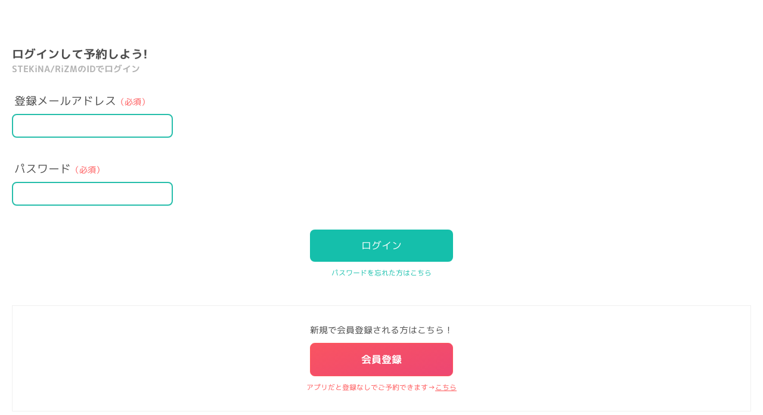

--- FILE ---
content_type: text/html; charset=UTF-8
request_url: https://stekina.com/account/login?redirect_to=https://stekina.com/profile/QZQQ-QSLW%23wp-popup-follow
body_size: 901
content:
<!DOCTYPE html>
<html lang="ja"><head><meta charset="UTF-8"><meta content="width=device-width, initial-scale=1, user-scalable=no" name="viewport"><meta content="text/html; charset=UTF-8" http-equiv="Content-Type"><meta content="noindex" name="robots"><link href="https://assets.stekina.com/static/css/bulma.css" rel="stylesheet"><link href="https://assets.stekina.com/static/css/stekina.css?ver=1765332464" rel="stylesheet"><link href="https://assets.stekina.com/static/css/remodal.css" rel="stylesheet"><link href="https://assets.stekina.com/static/css/remodal-default-theme.css" rel="stylesheet"><link href="https://maxcdn.bootstrapcdn.com/font-awesome/4.3.0/css/font-awesome.min.css?ver=4.8.5" media="all" rel="stylesheet" type="text/css"><script src="https://assets.stekina.com/static/js/jquery-3.2.0.min.js"></script><script src="https://assets.stekina.com/static/js/remodal.js"></script><script src="https://assets.stekina.com/static/js/account/compiled/app.js?ver=1765332464"></script><script src="https://www.googletagmanager.com/gtag/js?id=UA-60500393-7"></script><script>window.dataLayer = window.dataLayer || []; function gtag(){dataLayer.push(arguments);} gtag('js', new Date()); gtag('config', 'UA-60500393-7');</script><script>!function(f,b,e,v,n,t,s)
{if(f.fbq)return;n=f.fbq=function(){n.callMethod?
n.callMethod.apply(n,arguments):n.queue.push(arguments)};
if(!f._fbq)f._fbq=n;n.push=n;n.loaded=!0;n.version='2.0';
n.queue=
   [];t=b.createElement(e);t.async=!0;
t.src=v;s=b.getElementsByTagName(e)
   [0];
s.parentNode.insertBefore(t,s)}(window, document,'script',
'https://connect.facebook.net/en_US/fbevents.js');
fbq('init', '1393018924211821');
fbq('track', 'PageView');</script><noscript><img height="1" src="https://www.facebook.com/tr?id=1393018924211821&amp;ev=PageView&amp;noscript=1" style="display:none" width="1"></noscript></head><body><input id="init-data" type="hidden"><div id="account-app"><h1>Now Loading..</h1></div><script>window.onload = function () {
stekina.account.main.run();
}</script></body></html>

--- FILE ---
content_type: text/css
request_url: https://assets.stekina.com/static/css/bulma.css
body_size: 14867
content:
html,
body,
body div,
span,
object,
iframe,
h1,
h2,
h3,
h4,
h5,
h6,
p,
blockquote,
pre,
abbr,
address,
cite,
code,
del,
dfn,
em,
img,
ins,
kbd,
q,
samp,
small,
strong,
sub,
sup,
var,
b,
i,
dl,
dt,
dd,
ol,
ul,
li,
fieldset,
form,
label,
legend,
table,
caption,
tbody,
tfoot,
thead,
tr,
th,
td,
article,
aside,
figure,
footer,
header,
menu,
nav,
section,
time,
mark,
audio,
video,
details,
summary {
    margin: 0;
    padding: 0;
    border: 0;
    font-size: 100%;
    font-weight: normal;
    vertical-align: baseline;
    background: transparent;
}

article,
aside,
figure,
footer,
header,
nav,
section,
details,
summary {
    display: block;
}

html {
    box-sizing: border-box;
}

*,
*:before,
*:after {
    box-sizing: inherit;
}

img,
object,
embed {
    max-width: 100%;
}

html {
    overflow-y: scroll;
}

ul {
    list-style: none;
}

blockquote,
q {
    quotes: none;
}

blockquote:before,
blockquote:after,
q:before,
q:after {
    content: '';
    content: none;
}

a {
    margin: 0;
    padding: 0;
    font-size: 100%;
    vertical-align: baseline;
    background: transparent;
}

del {
    text-decoration: line-through;
}

abbr[title],
dfn[title] {
    border-bottom: 1px dotted #000;
    cursor: help;
}

table {
    border-collapse: collapse;
    border-spacing: 0;
}

th {
    font-weight: bold;
    vertical-align: bottom;
}

td {
    font-weight: normal;
    vertical-align: top;
}

hr {
    display: block;
    height: 1px;
    border: 0;
    border-top: 1px solid #ccc;
    margin: 1em 0;
    padding: 0;
}

input,
select {
    vertical-align: middle;
}

pre {
    white-space: pre;
    white-space: pre-wrap;
    white-space: pre-line;
    word-wrap: break-word;
}

input[type="radio"] {
    vertical-align: text-bottom;
}

input[type="checkbox"] {
    vertical-align: bottom;
}

select,
input,
textarea {
    font: 99% sans-serif;
}

table {
    font-size: inherit;
    font: 100%;
}

small {
    font-size: 85%;
}

strong {
    font-weight: bold;
}

td,
td img {
    vertical-align: top;
}

sub,
sup {
    font-size: 75%;
    line-height: 0;
    position: relative;
}

sup {
    top: -0.5em;
}

sub {
    bottom: -0.25em;
}

pre,
code,
kbd,
samp {
    font-family: monospace, sans-serif;
}

label,
input[type=button],
input[type=submit],
input[type=file],
button {
    cursor: pointer;
}

button,
input,
select,
textarea {
    margin: 0;
}

button,
input[type=button] {
    width: auto;
    overflow: visible;
}

@-webkit-keyframes spin-around {
    from {
        -webkit-transform: rotate(0deg);
        transform: rotate(0deg);
    }
    to {
        -webkit-transform: rotate(359deg);
        transform: rotate(359deg);
    }
}

@keyframes spin-around {
    from {
        -webkit-transform: rotate(0deg);
        transform: rotate(0deg);
    }
    to {
        -webkit-transform: rotate(359deg);
        transform: rotate(359deg);
    }
}


/*
html {
    background-color: #ffffff;
    font-size: 14px;
    -moz-osx-font-smoothing: grayscale;
    -webkit-font-smoothing: antialiased;
    min-width: 300px;
    overflow-x: hidden;
    overflow-y: scroll;
    text-rendering: optimizeLegibility;
}
*/

article,
aside,
figure,
footer,
header,
hgroup,
section {
    display: block;
}

body,
button,
input,
select,
textarea {
    font-family: "Helvetica Neue", "Helvetica", "Arial", sans-serif;
}

code,
pre {
    -moz-osx-font-smoothing: auto;
    -webkit-font-smoothing: auto;
    font-family: "Source Code Pro", "Monaco", "Inconsolata", monospace;
    line-height: 1.25;
}

code {
    background-color: #f5f7fa;
    color: #ed6c63;
    font-size: 12px;
    font-weight: normal;
    padding: 1px 2px 2px;
}


/*
hr {
    border-top-color: #d3d6db;
    margin: 40px 0;
}
*/

img {
    max-width: 100%;
}

input[type="checkbox"],
input[type="radio"] {
    vertical-align: baseline;
}

small {
    font-size: 11px;
}

span {
    font-style: inherit;
    font-weight: inherit;
}

strong {
    color: #222324;
    font-weight: 700;
}

pre {
    background-color: #f5f7fa;
    color: #69707a;
    white-space: pre;
    word-wrap: normal;
}

pre code {
    background-color: #f5f7fa;
    color: #69707a;
    display: block;
    overflow-x: auto;
    padding: 16px 20px;
}

table {
    width: 100%;
}

table td,
table th {
    text-align: left;
    vertical-align: top;
}

table th {
    color: #222324;
}

.block:not(:last-child),
.box:not(:last-child),
.content:not(:last-child),
.notification:not(:last-child),
.progress:not(:last-child),
.title:not(:last-child),
.subtitle:not(:last-child),
.highlight:not(:last-child),
.level:not(:last-child),
.message:not(:last-child),
.tabs:not(:last-child) {
    margin-bottom: 20px;
}

.container {
    position: relative;
}

@media screen and (min-width: 980px) {
    .container {
        margin: 0 auto;
        max-width: 960px;
    }
    .container.is-fluid {
        margin: 0 20px;
        max-width: none;
    }
}

@media screen and (min-width: 1180px) {
    .container {
        max-width: 1200px;
    }
}

.fa {
    font-size: 21px;
    text-align: center;
    vertical-align: top;
}

.is-block {
    display: block;
}

@media screen and (max-width: 768px) {
    .is-block-mobile {
        display: block !important;
    }
}

@media screen and (min-width: 769px) {
    .is-block-tablet {
        display: block !important;
    }
}

@media screen and (min-width: 769px) and (max-width: 979px) {
    .is-block-tablet-only {
        display: block !important;
    }
}

@media screen and (max-width: 979px) {
    .is-block-touch {
        display: block !important;
    }
}

@media screen and (min-width: 980px) {
    .is-block-desktop {
        display: block !important;
    }
}

@media screen and (min-width: 980px) and (max-width: 1179px) {
    .is-block-desktop-only {
        display: block !important;
    }
}

@media screen and (min-width: 1180px) {
    .is-block-widescreen {
        display: block !important;
    }
}

.is-flex {
    display: -webkit-box;
    display: -webkit-flex;
    display: -ms-flexbox;
    display: flex;
}

@media screen and (max-width: 768px) {
    .is-flex-mobile {
        display: -webkit-box !important;
        display: -webkit-flex !important;
        display: -ms-flexbox !important;
        display: flex !important;
    }
}

@media screen and (min-width: 769px) {
    .is-flex-tablet {
        display: -webkit-box !important;
        display: -webkit-flex !important;
        display: -ms-flexbox !important;
        display: flex !important;
    }
}

@media screen and (min-width: 769px) and (max-width: 979px) {
    .is-flex-tablet-only {
        display: -webkit-box !important;
        display: -webkit-flex !important;
        display: -ms-flexbox !important;
        display: flex !important;
    }
}

@media screen and (max-width: 979px) {
    .is-flex-touch {
        display: -webkit-box !important;
        display: -webkit-flex !important;
        display: -ms-flexbox !important;
        display: flex !important;
    }
}

@media screen and (min-width: 980px) {
    .is-flex-desktop {
        display: -webkit-box !important;
        display: -webkit-flex !important;
        display: -ms-flexbox !important;
        display: flex !important;
    }
}

@media screen and (min-width: 980px) and (max-width: 1179px) {
    .is-flex-desktop-only {
        display: -webkit-box !important;
        display: -webkit-flex !important;
        display: -ms-flexbox !important;
        display: flex !important;
    }
}

@media screen and (min-width: 1180px) {
    .is-flex-widescreen {
        display: -webkit-box !important;
        display: -webkit-flex !important;
        display: -ms-flexbox !important;
        display: flex !important;
    }
}

.is-inline {
    display: inline;
}

@media screen and (max-width: 768px) {
    .is-inline-mobile {
        display: inline !important;
    }
}

@media screen and (min-width: 769px) {
    .is-inline-tablet {
        display: inline !important;
    }
}

@media screen and (min-width: 769px) and (max-width: 979px) {
    .is-inline-tablet-only {
        display: inline !important;
    }
}

@media screen and (max-width: 979px) {
    .is-inline-touch {
        display: inline !important;
    }
}

@media screen and (min-width: 980px) {
    .is-inline-desktop {
        display: inline !important;
    }
}

@media screen and (min-width: 980px) and (max-width: 1179px) {
    .is-inline-desktop-only {
        display: inline !important;
    }
}

@media screen and (min-width: 1180px) {
    .is-inline-widescreen {
        display: inline !important;
    }
}

.is-inline-block {
    display: inline-block;
}

@media screen and (max-width: 768px) {
    .is-inline-block-mobile {
        display: inline-block !important;
    }
}

@media screen and (min-width: 769px) {
    .is-inline-block-tablet {
        display: inline-block !important;
    }
}

@media screen and (min-width: 769px) and (max-width: 979px) {
    .is-inline-block-tablet-only {
        display: inline-block !important;
    }
}

@media screen and (max-width: 979px) {
    .is-inline-block-touch {
        display: inline-block !important;
    }
}

@media screen and (min-width: 980px) {
    .is-inline-block-desktop {
        display: inline-block !important;
    }
}

@media screen and (min-width: 980px) and (max-width: 1179px) {
    .is-inline-block-desktop-only {
        display: inline-block !important;
    }
}

@media screen and (min-width: 1180px) {
    .is-inline-block-widescreen {
        display: inline-block !important;
    }
}

.is-inline-flex {
    display: -webkit-inline-box;
    display: -webkit-inline-flex;
    display: -ms-inline-flexbox;
    display: inline-flex;
}

@media screen and (max-width: 768px) {
    .is-inline-flex-mobile {
        display: -webkit-inline-box !important;
        display: -webkit-inline-flex !important;
        display: -ms-inline-flexbox !important;
        display: inline-flex !important;
    }
}

@media screen and (min-width: 769px) {
    .is-inline-flex-tablet {
        display: -webkit-inline-box !important;
        display: -webkit-inline-flex !important;
        display: -ms-inline-flexbox !important;
        display: inline-flex !important;
    }
}

@media screen and (min-width: 769px) and (max-width: 979px) {
    .is-inline-flex-tablet-only {
        display: -webkit-inline-box !important;
        display: -webkit-inline-flex !important;
        display: -ms-inline-flexbox !important;
        display: inline-flex !important;
    }
}

@media screen and (max-width: 979px) {
    .is-inline-flex-touch {
        display: -webkit-inline-box !important;
        display: -webkit-inline-flex !important;
        display: -ms-inline-flexbox !important;
        display: inline-flex !important;
    }
}

@media screen and (min-width: 980px) {
    .is-inline-flex-desktop {
        display: -webkit-inline-box !important;
        display: -webkit-inline-flex !important;
        display: -ms-inline-flexbox !important;
        display: inline-flex !important;
    }
}

@media screen and (min-width: 980px) and (max-width: 1179px) {
    .is-inline-flex-desktop-only {
        display: -webkit-inline-box !important;
        display: -webkit-inline-flex !important;
        display: -ms-inline-flexbox !important;
        display: inline-flex !important;
    }
}

@media screen and (min-width: 1180px) {
    .is-inline-flex-widescreen {
        display: -webkit-inline-box !important;
        display: -webkit-inline-flex !important;
        display: -ms-inline-flexbox !important;
        display: inline-flex !important;
    }
}

.is-clearfix:after {
    clear: both;
    content: " ";
    display: table;
}

.is-pulled-left {
    float: left;
}

.is-pulled-right {
    float: right;
}

.is-clipped {
    overflow: hidden !important;
}

.is-overlay {
    bottom: 0;
    left: 0;
    position: absolute;
    right: 0;
    top: 0;
}

.has-text-centered {
    text-align: center;
}

.has-text-left {
    text-align: left;
}

.has-text-right {
    text-align: right;
}

.is-hidden {
    display: none !important;
}

@media screen and (max-width: 768px) {
    .is-hidden-mobile {
        display: none !important;
    }
}

@media screen and (min-width: 769px) {
    .is-hidden-tablet {
        display: none !important;
    }
}

@media screen and (min-width: 769px) and (max-width: 979px) {
    .is-hidden-tablet-only {
        display: none !important;
    }
}

@media screen and (max-width: 979px) {
    .is-hidden-touch {
        display: none !important;
    }
}

@media screen and (min-width: 980px) {
    .is-hidden-desktop {
        display: none !important;
    }
}

@media screen and (min-width: 980px) and (max-width: 1179px) {
    .is-hidden-desktop-only {
        display: none !important;
    }
}

@media screen and (min-width: 1180px) {
    .is-hidden-widescreen {
        display: none !important;
    }
}

.is-disabled {
    pointer-events: none;
}

.is-marginless {
    margin: 0 !important;
}

.box {
    background-color: #fff;
    border-radius: 5px;
    box-shadow: 0 2px 3px rgba(17, 17, 17, 0.1), 0 0 0 1px rgba(17, 17, 17, 0.1);
    display: block;
    padding: 20px;
}

a.box:hover,
a.box:focus {
    box-shadow: 0 2px 3px rgba(17, 17, 17, 0.1), 0 0 0 1px #1fc8db;
}

a.box:active {
    box-shadow: inset 0 1px 2px rgba(17, 17, 17, 0.2), 0 0 0 1px #1fc8db;
}

.button {
    -moz-appearance: none;
    -webkit-appearance: none;
    -webkit-box-align: center;
    -webkit-align-items: center;
    -ms-flex-align: center;
    align-items: center;
    background-color: white;
    border: 1px solid #d3d6db;
    border-radius: 3px;
    color: #222324;
    display: -webkit-inline-box;
    display: -webkit-inline-flex;
    display: -ms-inline-flexbox;
    display: inline-flex;
    font-size: 14px;
    height: 32px;
    -webkit-box-pack: start;
    -webkit-justify-content: flex-start;
    -ms-flex-pack: start;
    justify-content: flex-start;
    line-height: 24px;
    padding-left: 8px;
    padding-right: 8px;
    position: relative;
    vertical-align: top;
    -webkit-box-pack: center;
    -webkit-justify-content: center;
    -ms-flex-pack: center;
    justify-content: center;
    padding-left: 10px;
    padding-right: 10px;
    text-align: center;
    white-space: nowrap;
}

.button:hover {
    border-color: #aeb1b5;
}

.button:active,
.button:focus,
.button.is-active {
    border-color: #1fc8db;
    outline: none;
}

.button[disabled],
.button.is-disabled {
    background-color: #f5f7fa;
    border-color: #d3d6db;
    cursor: not-allowed;
    pointer-events: none;
}

.button[disabled]::-moz-placeholder,
.button.is-disabled::-moz-placeholder {
    color: rgba(34, 35, 36, 0.3);
}

.button[disabled]::-webkit-input-placeholder,
.button.is-disabled::-webkit-input-placeholder {
    color: rgba(34, 35, 36, 0.3);
}

.button[disabled]:-moz-placeholder,
.button.is-disabled:-moz-placeholder {
    color: rgba(34, 35, 36, 0.3);
}

.button[disabled]:-ms-input-placeholder,
.button.is-disabled:-ms-input-placeholder {
    color: rgba(34, 35, 36, 0.3);
}

.button strong {
    color: inherit;
}

.button small {
    display: block;
    font-size: 11px;
    line-height: 1;
    margin-top: 5px;
}

.button .icon:first-child,
.button .tag:first-child {
    margin-left: -2px;
    margin-right: 4px;
}

.button .icon:last-child,
.button .tag:last-child {
    margin-left: 4px;
    margin-right: -2px;
}

.button:hover,
.button:focus,
.button.is-active {
    color: #222324;
}

.button:active {
    box-shadow: inset 0 1px 2px rgba(17, 17, 17, 0.2);
}

.button.is-white {
    background-color: #fff;
    border-color: transparent;
    color: #111;
}

.button.is-white:hover,
.button.is-white:focus,
.button.is-white.is-active {
    background-color: #e6e6e6;
    border-color: transparent;
    color: #111;
}

.button.is-white:active {
    border-color: transparent;
}

.button.is-white.is-inverted {
    background-color: #111;
    color: #fff;
}

.button.is-white.is-inverted:hover {
    background-color: #040404;
}

.button.is-white.is-loading:after {
    border-color: transparent transparent #111 #111 !important;
}

.button.is-white.is-outlined {
    background-color: transparent;
    border-color: #fff;
    color: #fff;
}

.button.is-white.is-outlined:hover,
.button.is-white.is-outlined:focus {
    background-color: #fff;
    border-color: #fff;
    color: #111;
}

.button.is-black {
    background-color: #111;
    border-color: transparent;
    color: #fff;
}

.button.is-black:hover,
.button.is-black:focus,
.button.is-black.is-active {
    background-color: black;
    border-color: transparent;
    color: #fff;
}

.button.is-black:active {
    border-color: transparent;
}

.button.is-black.is-inverted {
    background-color: #fff;
    color: #111;
}

.button.is-black.is-inverted:hover {
    background-color: #f2f2f2;
}

.button.is-black.is-loading:after {
    border-color: transparent transparent #fff #fff !important;
}

.button.is-black.is-outlined {
    background-color: transparent;
    border-color: #111;
    color: #111;
}

.button.is-black.is-outlined:hover,
.button.is-black.is-outlined:focus {
    background-color: #111;
    border-color: #111;
    color: #fff;
}

.button.is-light {
    background-color: #f5f7fa;
    border-color: transparent;
    color: #69707a;
}

.button.is-light:hover,
.button.is-light:focus,
.button.is-light.is-active {
    background-color: #d3dce9;
    border-color: transparent;
    color: #69707a;
}

.button.is-light:active {
    border-color: transparent;
}

.button.is-light.is-inverted {
    background-color: #69707a;
    color: #f5f7fa;
}

.button.is-light.is-inverted:hover {
    background-color: #5d636c;
}

.button.is-light.is-loading:after {
    border-color: transparent transparent #69707a #69707a !important;
}

.button.is-light.is-outlined {
    background-color: transparent;
    border-color: #f5f7fa;
    color: #f5f7fa;
}

.button.is-light.is-outlined:hover,
.button.is-light.is-outlined:focus {
    background-color: #f5f7fa;
    border-color: #f5f7fa;
    color: #69707a;
}

.button.is-dark {
    background-color: #69707a;
    border-color: transparent;
    color: #f5f7fa;
}

.button.is-dark:hover,
.button.is-dark:focus,
.button.is-dark.is-active {
    background-color: #51575f;
    border-color: transparent;
    color: #f5f7fa;
}

.button.is-dark:active {
    border-color: transparent;
}

.button.is-dark.is-inverted {
    background-color: #f5f7fa;
    color: #69707a;
}

.button.is-dark.is-inverted:hover {
    background-color: #e4e9f2;
}

.button.is-dark.is-loading:after {
    border-color: transparent transparent #f5f7fa #f5f7fa !important;
}

.button.is-dark.is-outlined {
    background-color: transparent;
    border-color: #69707a;
    color: #69707a;
}

.button.is-dark.is-outlined:hover,
.button.is-dark.is-outlined:focus {
    background-color: #69707a;
    border-color: #69707a;
    color: #f5f7fa;
}

.button.is-primary {
    background-color: #1fc8db;
    border-color: transparent;
    color: white;
}

.button.is-primary:hover,
.button.is-primary:focus,
.button.is-primary.is-active {
    background-color: #199fae;
    border-color: transparent;
    color: white;
}

.button.is-primary:active {
    border-color: transparent;
}

.button.is-primary.is-inverted {
    background-color: white;
    color: #1fc8db;
}

.button.is-primary.is-inverted:hover {
    background-color: #f2f2f2;
}

.button.is-primary.is-loading:after {
    border-color: transparent transparent white white !important;
}

.button.is-primary.is-outlined {
    background-color: transparent;
    border-color: #1fc8db;
    color: #1fc8db;
}

.button.is-primary.is-outlined:hover,
.button.is-primary.is-outlined:focus {
    background-color: #1fc8db;
    border-color: #1fc8db;
    color: white;
}

.button.is-info {
    background-color: #42afe3;
    border-color: transparent;
    color: white;
}

.button.is-info:hover,
.button.is-info:focus,
.button.is-info.is-active {
    background-color: #1f99d3;
    border-color: transparent;
    color: white;
}

.button.is-info:active {
    border-color: transparent;
}

.button.is-info.is-inverted {
    background-color: white;
    color: #42afe3;
}

.button.is-info.is-inverted:hover {
    background-color: #f2f2f2;
}

.button.is-info.is-loading:after {
    border-color: transparent transparent white white !important;
}

.button.is-info.is-outlined {
    background-color: transparent;
    border-color: #42afe3;
    color: #42afe3;
}

.button.is-info.is-outlined:hover,
.button.is-info.is-outlined:focus {
    background-color: #42afe3;
    border-color: #42afe3;
    color: white;
}

.button.is-success {
    background-color: #97cd76;
    border-color: transparent;
    color: white;
}

.button.is-success:hover,
.button.is-success:focus,
.button.is-success.is-active {
    background-color: #7bbf51;
    border-color: transparent;
    color: white;
}

.button.is-success:active {
    border-color: transparent;
}

.button.is-success.is-inverted {
    background-color: white;
    color: #97cd76;
}

.button.is-success.is-inverted:hover {
    background-color: #f2f2f2;
}

.button.is-success.is-loading:after {
    border-color: transparent transparent white white !important;
}

.button.is-success.is-outlined {
    background-color: transparent;
    border-color: #97cd76;
    color: #97cd76;
}

.button.is-success.is-outlined:hover,
.button.is-success.is-outlined:focus {
    background-color: #97cd76;
    border-color: #97cd76;
    color: white;
}

.button.is-warning {
    background-color: #fce473;
    border-color: transparent;
    color: rgba(17, 17, 17, 0.5);
}

.button.is-warning:hover,
.button.is-warning:focus,
.button.is-warning.is-active {
    background-color: #fbda41;
    border-color: transparent;
    color: rgba(17, 17, 17, 0.5);
}

.button.is-warning:active {
    border-color: transparent;
}

.button.is-warning.is-inverted {
    background-color: rgba(17, 17, 17, 0.5);
    color: #fce473;
}

.button.is-warning.is-inverted:hover {
    background-color: rgba(4, 4, 4, 0.5);
}

.button.is-warning.is-loading:after {
    border-color: transparent transparent rgba(17, 17, 17, 0.5) rgba(17, 17, 17, 0.5) !important;
}

.button.is-warning.is-outlined {
    background-color: transparent;
    border-color: #fce473;
    color: #fce473;
}

.button.is-warning.is-outlined:hover,
.button.is-warning.is-outlined:focus {
    background-color: #fce473;
    border-color: #fce473;
    color: rgba(17, 17, 17, 0.5);
}

.button.is-danger {
    background-color: #ed6c63;
    border-color: transparent;
    color: white;
}

.button.is-danger:hover,
.button.is-danger:focus,
.button.is-danger.is-active {
    background-color: #e84135;
    border-color: transparent;
    color: white;
}

.button.is-danger:active {
    border-color: transparent;
}

.button.is-danger.is-inverted {
    background-color: white;
    color: #ed6c63;
}

.button.is-danger.is-inverted:hover {
    background-color: #f2f2f2;
}

.button.is-danger.is-loading:after {
    border-color: transparent transparent white white !important;
}

.button.is-danger.is-outlined {
    background-color: transparent;
    border-color: #ed6c63;
    color: #ed6c63;
}

.button.is-danger.is-outlined:hover,
.button.is-danger.is-outlined:focus {
    background-color: #ed6c63;
    border-color: #ed6c63;
    color: white;
}

.button.is-link {
    background-color: transparent;
    border-color: transparent;
    color: #69707a;
    text-decoration: underline;
}

.button.is-link:hover,
.button.is-link:focus {
    background-color: #d3d6db;
    color: #222324;
}

.button.is-small {
    border-radius: 2px;
    font-size: 11px;
    height: 24px;
    line-height: 16px;
    padding-left: 6px;
    padding-right: 6px;
}

.button.is-medium {
    font-size: 18px;
    height: 40px;
    padding-left: 14px;
    padding-right: 14px;
}

.button.is-large {
    font-size: 22px;
    height: 48px;
    padding-left: 20px;
    padding-right: 20px;
}

.button[disabled],
.button.is-disabled {
    opacity: 0.5;
}

.button.is-fullwidth {
    display: -webkit-box;
    display: -webkit-flex;
    display: -ms-flexbox;
    display: flex;
    width: 100%;
}

.button.is-loading {
    color: transparent !important;
    pointer-events: none;
}

.button.is-loading:after {
    left: 50%;
    margin-left: -8px;
    margin-top: -8px;
    position: absolute;
    top: 50%;
    position: absolute !important;
}

.content a:not(.button) {
    border-bottom: 1px solid #d3d6db;
}

.content a:not(.button):visited {
    color: #847bb9;
}

.content a:not(.button):hover {
    border-bottom-color: #1fc8db;
}

.content li+li {
    margin-top: 0.25em;
}

.content blockquote:not(:last-child),
.content p:not(:last-child),
.content ol:not(:last-child),
.content ul:not(:last-child) {
    margin-bottom: 1em;
}

.content h1,
.content h2,
.content h3,
.content h4,
.content h5,
.content h6 {
    color: #222324;
    font-weight: 300;
    line-height: 1.125;
    margin-bottom: 20px;
}

.content h1:not(:first-child),
.content h2:not(:first-child),
.content h3:not(:first-child) {
    margin-top: 40px;
}

.content blockquote {
    background-color: #f5f7fa;
    border-left: 5px solid #d3d6db;
    padding: 1.5em;
}

.content h1 {
    font-size: 2em;
}

.content h2 {
    font-size: 1.75em;
}

.content h3 {
    font-size: 1.5em;
}

.content h4 {
    font-size: 1.25em;
}

.content h5 {
    font-size: 1.125em;
}

.content h6 {
    font-size: 1em;
}

.content ol {
    list-style: decimal outside;
    margin-left: 2em;
    margin-right: 2em;
    margin-top: 1em;
}

.content ul {
    list-style: disc outside;
    margin-left: 2em;
    margin-right: 2em;
    margin-top: 1em;
}

.content ul ul {
    list-style-type: circle;
    margin-top: 0.5em;
}

.content ul ul ul {
    list-style-type: square;
}

.content.is-medium {
    font-size: 18px;
}

.content.is-medium code {
    font-size: 14px;
}

.content.is-large {
    font-size: 24px;
}

.content.is-large code {
    font-size: 18px;
}

.input,
.textarea {
    -moz-appearance: none;
    -webkit-appearance: none;
    -webkit-box-align: center;
    -webkit-align-items: center;
    -ms-flex-align: center;
    align-items: center;
    background-color: white;
    border: 1px solid #d3d6db;
    border-radius: 3px;
    color: #222324;
    display: -webkit-inline-box;
    display: -webkit-inline-flex;
    display: -ms-inline-flexbox;
    display: inline-flex;
    font-size: 14px;
    height: 32px;
    -webkit-box-pack: start;
    -webkit-justify-content: flex-start;
    -ms-flex-pack: start;
    justify-content: flex-start;
    line-height: 24px;
    padding-left: 8px;
    padding-right: 8px;
    position: relative;
    vertical-align: top;
    box-shadow: inset 0 1px 2px rgba(17, 17, 17, 0.1);
    max-width: 100%;
    width: 100%;
}

.input:hover,
.textarea:hover {
    border-color: #aeb1b5;
}

.input:active,
.textarea:active,
.input:focus,
.textarea:focus,
.input.is-active,
.is-active.textarea {
    border-color: #1fc8db;
    outline: none;
}

.input[disabled],
[disabled].textarea,
.input.is-disabled,
.is-disabled.textarea {
    background-color: #f5f7fa;
    border-color: #d3d6db;
    cursor: not-allowed;
    pointer-events: none;
}

.input[disabled]::-moz-placeholder,
[disabled].textarea::-moz-placeholder,
.input.is-disabled::-moz-placeholder,
.is-disabled.textarea::-moz-placeholder {
    color: rgba(34, 35, 36, 0.3);
}

.input[disabled]::-webkit-input-placeholder,
[disabled].textarea::-webkit-input-placeholder,
.input.is-disabled::-webkit-input-placeholder,
.is-disabled.textarea::-webkit-input-placeholder {
    color: rgba(34, 35, 36, 0.3);
}

.input[disabled]:-moz-placeholder,
[disabled].textarea:-moz-placeholder,
.input.is-disabled:-moz-placeholder,
.is-disabled.textarea:-moz-placeholder {
    color: rgba(34, 35, 36, 0.3);
}

.input[disabled]:-ms-input-placeholder,
[disabled].textarea:-ms-input-placeholder,
.input.is-disabled:-ms-input-placeholder,
.is-disabled.textarea:-ms-input-placeholder {
    color: rgba(34, 35, 36, 0.3);
}

.input.is-white,
.is-white.textarea {
    border-color: #fff;
}

.input.is-black,
.is-black.textarea {
    border-color: #111;
}

.input.is-light,
.is-light.textarea {
    border-color: #f5f7fa;
}

.input.is-dark,
.is-dark.textarea {
    border-color: #69707a;
}

.input.is-primary,
.is-primary.textarea {
    border-color: #1fc8db;
}

.input.is-info,
.is-info.textarea {
    border-color: #42afe3;
}

.input.is-success,
.is-success.textarea {
    border-color: #97cd76;
}

.input.is-warning,
.is-warning.textarea {
    border-color: #fce473;
}

.input.is-danger,
.is-danger.textarea {
    border-color: #ed6c63;
}

.input[type="search"],
[type="search"].textarea {
    border-radius: 290486px;
}

.input.is-small,
.is-small.textarea {
    border-radius: 2px;
    font-size: 11px;
    height: 24px;
    line-height: 16px;
    padding-left: 6px;
    padding-right: 6px;
}

.input.is-medium,
.is-medium.textarea {
    font-size: 18px;
    height: 40px;
    line-height: 32px;
    padding-left: 10px;
    padding-right: 10px;
}

.input.is-large,
.is-large.textarea {
    font-size: 24px;
    height: 48px;
    line-height: 40px;
    padding-left: 12px;
    padding-right: 12px;
}

.input.is-fullwidth,
.is-fullwidth.textarea {
    display: block;
    width: 100%;
}

.input.is-inline,
.is-inline.textarea {
    display: inline;
    width: auto;
}

.textarea {
    display: block;
    line-height: 1.2;
    max-height: 600px;
    max-width: 100%;
    min-height: 120px;
    min-width: 100%;
    padding: 10px;
    resize: vertical;
}

.checkbox,
.radio {
    cursor: pointer;
    display: inline-block;
    line-height: 16px;
    position: relative;
    vertical-align: top;
}

.checkbox input,
.radio input {
    cursor: pointer;
}

.checkbox:hover,
.radio:hover {
    color: #222324;
}

.is-disabled.checkbox,
.is-disabled.radio {
    color: #aeb1b5;
    pointer-events: none;
}

.is-disabled.checkbox input,
.is-disabled.radio input {
    pointer-events: none;
}

.radio+.radio {
    margin-left: 10px;
}

.select {
    display: inline-block;
    height: 32px;
    position: relative;
    vertical-align: top;
}

.select select {
    -moz-appearance: none;
    -webkit-appearance: none;
    -webkit-box-align: center;
    -webkit-align-items: center;
    -ms-flex-align: center;
    align-items: center;
    background-color: white;
    border: 1px solid #d3d6db;
    border-radius: 3px;
    color: #222324;
    display: -webkit-inline-box;
    display: -webkit-inline-flex;
    display: -ms-inline-flexbox;
    display: inline-flex;
    font-size: 14px;
    height: 32px;
    -webkit-box-pack: start;
    -webkit-justify-content: flex-start;
    -ms-flex-pack: start;
    justify-content: flex-start;
    line-height: 24px;
    padding-left: 8px;
    padding-right: 8px;
    position: relative;
    vertical-align: top;
    cursor: pointer;
    display: block;
    outline: none;
    padding-right: 36px;
}

.select select:hover {
    border-color: #aeb1b5;
}

.select select:active,
.select select:focus,
.select select.is-active {
    border-color: #1fc8db;
    outline: none;
}

.select select[disabled],
.select select.is-disabled {
    background-color: #f5f7fa;
    border-color: #d3d6db;
    cursor: not-allowed;
    pointer-events: none;
}

.select select[disabled]::-moz-placeholder,
.select select.is-disabled::-moz-placeholder {
    color: rgba(34, 35, 36, 0.3);
}

.select select[disabled]::-webkit-input-placeholder,
.select select.is-disabled::-webkit-input-placeholder {
    color: rgba(34, 35, 36, 0.3);
}

.select select[disabled]:-moz-placeholder,
.select select.is-disabled:-moz-placeholder {
    color: rgba(34, 35, 36, 0.3);
}

.select select[disabled]:-ms-input-placeholder,
.select select.is-disabled:-ms-input-placeholder {
    color: rgba(34, 35, 36, 0.3);
}

.select select.is-white {
    border-color: #fff;
}

.select select.is-black {
    border-color: #111;
}

.select select.is-light {
    border-color: #f5f7fa;
}

.select select.is-dark {
    border-color: #69707a;
}

.select select.is-primary {
    border-color: #1fc8db;
}

.select select.is-info {
    border-color: #42afe3;
}

.select select.is-success {
    border-color: #97cd76;
}

.select select.is-warning {
    border-color: #fce473;
}

.select select.is-danger {
    border-color: #ed6c63;
}

.select select:hover {
    border-color: #aeb1b5;
}

.select select::ms-expand {
    display: none;
}

.select.is-fullwidth {
    width: 100%;
}

.select.is-fullwidth select {
    width: 100%;
}

.select:after {
    border: 1px solid #1fc8db;
    border-right: 0;
    border-top: 0;
    content: " ";
    display: block;
    height: 7px;
    pointer-events: none;
    position: absolute;
    -webkit-transform: rotate(-45deg);
    transform: rotate(-45deg);
    width: 7px;
    margin-top: -6px;
    right: 16px;
    top: 50%;
}

.select:hover:after {
    border-color: #222324;
}

.select.is-small {
    height: 24px;
}

.select.is-small select {
    border-radius: 2px;
    font-size: 11px;
    height: 24px;
    line-height: 16px;
    padding-left: 6px;
    padding-right: 6px;
    padding-right: 28px;
}

.select.is-medium {
    height: 40px;
}

.select.is-medium select {
    font-size: 18px;
    height: 40px;
    line-height: 32px;
    padding-left: 10px;
    padding-right: 10px;
    padding-right: 44px;
}

.select.is-large {
    height: 48px;
}

.select.is-large select {
    font-size: 24px;
    height: 48px;
    line-height: 40px;
    padding-left: 12px;
    padding-right: 12px;
    padding-right: 52px;
}


/*
.label {
  color: #222324;
  display: block;
  font-weight: bold;
}

.label:not(:last-child) {
  margin-bottom: 5px;
}
*/

.help {
    display: block;
    font-size: 11px;
    margin-top: 5px;
}

.help.is-white {
    color: #fff;
}

.help.is-black {
    color: #111;
}

.help.is-light {
    color: #f5f7fa;
}

.help.is-dark {
    color: #69707a;
}

.help.is-primary {
    color: #1fc8db;
}

.help.is-info {
    color: #42afe3;
}

.help.is-success {
    color: #97cd76;
}

.help.is-warning {
    color: #fce473;
}

.help.is-danger {
    color: #ed6c63;
}

@media screen and (max-width: 768px) {
    .control-label {
        margin-bottom: 5px;
    }
}

@media screen and (min-width: 769px) {
    .control-label {
        -webkit-box-flex: 1;
        -webkit-flex-grow: 1;
        -ms-flex-positive: 1;
        flex-grow: 1;
        margin-right: 20px;
        padding-top: 7px;
        text-align: right;
    }
}

.control {
    position: relative;
    text-align: left;
}

.control:not(:last-child) {
    margin-bottom: 10px;
}

.control.has-addons {
    display: -webkit-box;
    display: -webkit-flex;
    display: -ms-flexbox;
    display: flex;
    -webkit-box-pack: start;
    -webkit-justify-content: flex-start;
    -ms-flex-pack: start;
    justify-content: flex-start;
}

.control.has-addons .button,
.control.has-addons .input,
.control.has-addons .textarea,
.control.has-addons .select {
    border-radius: 0;
    margin-right: -1px;
    width: auto;
}

.control.has-addons .button:hover,
.control.has-addons .input:hover,
.control.has-addons .textarea:hover,
.control.has-addons .select:hover {
    z-index: 2;
}

.control.has-addons .button:active,
.control.has-addons .button:focus,
.control.has-addons .input:active,
.control.has-addons .textarea:active,
.control.has-addons .input:focus,
.control.has-addons .textarea:focus,
.control.has-addons .select:active,
.control.has-addons .select:focus {
    z-index: 3;
}

.control.has-addons .button:first-child,
.control.has-addons .input:first-child,
.control.has-addons .textarea:first-child,
.control.has-addons .select:first-child {
    border-radius: 3px 0 0 3px;
}

.control.has-addons .button:first-child select,
.control.has-addons .input:first-child select,
.control.has-addons .textarea:first-child select,
.control.has-addons .select:first-child select {
    border-radius: 3px 0 0 3px;
}

.control.has-addons .button:last-child,
.control.has-addons .input:last-child,
.control.has-addons .textarea:last-child,
.control.has-addons .select:last-child {
    border-radius: 0 3px 3px 0;
}

.control.has-addons .button:last-child select,
.control.has-addons .input:last-child select,
.control.has-addons .textarea:last-child select,
.control.has-addons .select:last-child select {
    border-radius: 0 3px 3px 0;
}

.control.has-addons .button.is-expanded,
.control.has-addons .input.is-expanded,
.control.has-addons .is-expanded.textarea,
.control.has-addons .select.is-expanded {
    -webkit-box-flex: 1;
    -webkit-flex-grow: 1;
    -ms-flex-positive: 1;
    flex-grow: 1;
}

.control.has-addons.has-addons-centered {
    -webkit-box-pack: center;
    -webkit-justify-content: center;
    -ms-flex-pack: center;
    justify-content: center;
}

.control.has-addons.has-addons-right {
    -webkit-box-pack: end;
    -webkit-justify-content: flex-end;
    -ms-flex-pack: end;
    justify-content: flex-end;
}

.control.has-addons.has-addons-fullwidth .button,
.control.has-addons.has-addons-fullwidth .input,
.control.has-addons.has-addons-fullwidth .textarea,
.control.has-addons.has-addons-fullwidth .select {
    -webkit-box-flex: 1;
    -webkit-flex-grow: 1;
    -ms-flex-positive: 1;
    flex-grow: 1;
}

.control.has-icon>.fa {
    display: inline-block;
    font-size: 14px;
    height: 24px;
    line-height: 24px;
    text-align: center;
    vertical-align: top;
    width: 24px;
    color: #aeb1b5;
    pointer-events: none;
    position: absolute;
    top: 4px;
    z-index: 4;
}

.control.has-icon .input:focus+.fa,
.control.has-icon .textarea:focus+.fa {
    color: #222324;
}

.control.has-icon .input.is-small+.fa,
.control.has-icon .is-small.textarea+.fa {
    font-size: 10.5px;
    top: 0;
}

.control.has-icon .input.is-medium+.fa,
.control.has-icon .is-medium.textarea+.fa {
    font-size: 21px;
    top: 8px;
}

.control.has-icon .input.is-large+.fa,
.control.has-icon .is-large.textarea+.fa {
    font-size: 21px;
    top: 12px;
}

.control.has-icon:not(.has-icon-right)>.fa {
    left: 4px;
}

.control.has-icon:not(.has-icon-right) .input,
.control.has-icon:not(.has-icon-right) .textarea {
    padding-left: 32px;
}

.control.has-icon:not(.has-icon-right) .input.is-small,
.control.has-icon:not(.has-icon-right) .is-small.textarea {
    padding-left: 24px;
}

.control.has-icon:not(.has-icon-right) .input.is-small+.fa,
.control.has-icon:not(.has-icon-right) .is-small.textarea+.fa {
    left: 0;
}

.control.has-icon:not(.has-icon-right) .input.is-medium,
.control.has-icon:not(.has-icon-right) .is-medium.textarea {
    padding-left: 40px;
}

.control.has-icon:not(.has-icon-right) .input.is-medium+.fa,
.control.has-icon:not(.has-icon-right) .is-medium.textarea+.fa {
    left: 8px;
}

.control.has-icon:not(.has-icon-right) .input.is-large,
.control.has-icon:not(.has-icon-right) .is-large.textarea {
    padding-left: 48px;
}

.control.has-icon:not(.has-icon-right) .input.is-large+.fa,
.control.has-icon:not(.has-icon-right) .is-large.textarea+.fa {
    left: 12px;
}

.control.has-icon.has-icon-right>.fa {
    right: 4px;
}

.control.has-icon.has-icon-right .input,
.control.has-icon.has-icon-right .textarea {
    padding-right: 32px;
}

.control.has-icon.has-icon-right .input.is-small,
.control.has-icon.has-icon-right .is-small.textarea {
    padding-right: 24px;
}

.control.has-icon.has-icon-right .input.is-small+.fa,
.control.has-icon.has-icon-right .is-small.textarea+.fa {
    right: 0;
}

.control.has-icon.has-icon-right .input.is-medium,
.control.has-icon.has-icon-right .is-medium.textarea {
    padding-right: 40px;
}

.control.has-icon.has-icon-right .input.is-medium+.fa,
.control.has-icon.has-icon-right .is-medium.textarea+.fa {
    right: 8px;
}

.control.has-icon.has-icon-right .input.is-large,
.control.has-icon.has-icon-right .is-large.textarea {
    padding-right: 48px;
}

.control.has-icon.has-icon-right .input.is-large+.fa,
.control.has-icon.has-icon-right .is-large.textarea+.fa {
    right: 12px;
}

.control.is-grouped {
    display: -webkit-box;
    display: -webkit-flex;
    display: -ms-flexbox;
    display: flex;
    -webkit-box-pack: start;
    -webkit-justify-content: flex-start;
    -ms-flex-pack: start;
    justify-content: flex-start;
}

.control.is-grouped>.control:not(:last-child) {
    margin-bottom: 0;
    margin-right: 10px;
}

.control.is-grouped>.control.is-expanded {
    -webkit-box-flex: 1;
    -webkit-flex-grow: 1;
    -ms-flex-positive: 1;
    flex-grow: 1;
}

.control.is-grouped.is-grouped-centered {
    -webkit-box-pack: center;
    -webkit-justify-content: center;
    -ms-flex-pack: center;
    justify-content: center;
}

.control.is-grouped.is-grouped-right {
    -webkit-box-pack: end;
    -webkit-justify-content: flex-end;
    -ms-flex-pack: end;
    justify-content: flex-end;
}

@media screen and (min-width: 769px) {
    .control.is-horizontal {
        display: -webkit-box;
        display: -webkit-flex;
        display: -ms-flexbox;
        display: flex;
    }
    .control.is-horizontal>.control {
        display: -webkit-box;
        display: -webkit-flex;
        display: -ms-flexbox;
        display: flex;
        -webkit-box-flex: 5;
        -webkit-flex-grow: 5;
        -ms-flex-positive: 5;
        flex-grow: 5;
    }
}

.control.is-loading:after {
    position: absolute !important;
    right: 8px;
    top: 8px;
}

.image {
    display: block;
    position: relative;
}

.image img {
    display: block;
    height: auto;
    width: 100%;
}

.image.is-square img,
.image.is-1by1 img,
.image.is-4by3 img,
.image.is-3by2 img,
.image.is-16by9 img,
.image.is-2by1 img {
    bottom: 0;
    left: 0;
    position: absolute;
    right: 0;
    top: 0;
    height: 100%;
    width: 100%;
}

.image.is-square,
.image.is-1by1 {
    padding-top: 100%;
}

.image.is-4by3 {
    padding-top: 75%;
    overflow: hidden;
}

.image.is-3by2 {
    padding-top: 66.6666%;
}

.image.is-16by9 {
    padding-top: 56.25%;
}

.image.is-2by1 {
    padding-top: 50%;
}

.image.is-16x16 {
    height: 16px;
    width: 16px;
}

.image.is-24x24 {
    height: 24px;
    width: 24px;
}

.image.is-32x32 {
    height: 32px;
    width: 32px;
}

.image.is-48x48 {
    height: 48px;
    width: 48px;
}

.image.is-64x64 {
    height: 64px;
    width: 64px;
}

.image.is-96x96 {
    height: 96px;
    width: 96px;
}

.image.is-128x128 {
    height: 128px;
    width: 128px;
}

.notification {
    background-color: #f5f7fa;
    border-radius: 3px;
    padding: 16px 20px;
    position: relative;
}

.notification:after {
    clear: both;
    content: " ";
    display: table;
}

.notification .delete,
.notification .modal-close {
    border-radius: 0 3px;
    float: right;
    margin: -16px -20px 0 20px;
}

.notification .subtitle,
.notification .title {
    color: inherit;
}

.notification.is-white {
    background-color: #fff;
    color: #111;
}

.notification.is-black {
    background-color: #111;
    color: #fff;
}

.notification.is-light {
    background-color: #f5f7fa;
    color: #69707a;
}

.notification.is-dark {
    background-color: #69707a;
    color: #f5f7fa;
}

.notification.is-primary {
    background-color: #1fc8db;
    color: white;
}

.notification.is-info {
    background-color: #42afe3;
    color: white;
}

.notification.is-success {
    background-color: #97cd76;
    color: white;
}

.notification.is-warning {
    background-color: #fce473;
    color: rgba(17, 17, 17, 0.5);
}

.notification.is-danger {
    background-color: #ed6c63;
    color: white;
}

.progress {
    -moz-appearance: none;
    -webkit-appearance: none;
    border: none;
    border-radius: 290486px;
    display: block;
    height: 12px;
    overflow: hidden;
    padding: 0;
    width: 100%;
}

.progress::-webkit-progress-bar {
    background-color: #d3d6db;
}

.progress::-webkit-progress-value {
    background-color: #69707a;
}

.progress::-moz-progress-bar {
    background-color: #69707a;
}

.progress.is-white::-webkit-progress-value {
    background-color: #fff;
}

.progress.is-white::-moz-progress-bar {
    background-color: #fff;
}

.progress.is-black::-webkit-progress-value {
    background-color: #111;
}

.progress.is-black::-moz-progress-bar {
    background-color: #111;
}

.progress.is-light::-webkit-progress-value {
    background-color: #f5f7fa;
}

.progress.is-light::-moz-progress-bar {
    background-color: #f5f7fa;
}

.progress.is-dark::-webkit-progress-value {
    background-color: #69707a;
}

.progress.is-dark::-moz-progress-bar {
    background-color: #69707a;
}

.progress.is-primary::-webkit-progress-value {
    background-color: #1fc8db;
}

.progress.is-primary::-moz-progress-bar {
    background-color: #1fc8db;
}

.progress.is-info::-webkit-progress-value {
    background-color: #42afe3;
}

.progress.is-info::-moz-progress-bar {
    background-color: #42afe3;
}

.progress.is-success::-webkit-progress-value {
    background-color: #97cd76;
}

.progress.is-success::-moz-progress-bar {
    background-color: #97cd76;
}

.progress.is-warning::-webkit-progress-value {
    background-color: #fce473;
}

.progress.is-warning::-moz-progress-bar {
    background-color: #fce473;
}

.progress.is-danger::-webkit-progress-value {
    background-color: #ed6c63;
}

.progress.is-danger::-moz-progress-bar {
    background-color: #ed6c63;
}

.progress.is-small {
    height: 8px;
}

.progress.is-medium {
    height: 16px;
}

.progress.is-large {
    height: 20px;
}

.table {
    background-color: #fff;
    color: #222324;
    margin-bottom: 20px;
    width: 100%;
}

.table td,
.table th {
    border: 1px solid #d3d6db;
    border-width: 0 0 1px;
    padding: 8px 10px;
    vertical-align: top;
}

.table td.is-icon,
.table th.is-icon {
    padding: 5px;
    text-align: center;
    white-space: nowrap;
    width: 1%;
}

.table td.is-icon .fa,
.table th.is-icon .fa {
    display: inline-block;
    font-size: 21px;
    height: 24px;
    line-height: 24px;
    text-align: center;
    vertical-align: top;
    width: 24px;
}

.table td.is-icon.is-link,
.table th.is-icon.is-link {
    padding: 0;
}

.table td.is-icon.is-link>a,
.table th.is-icon.is-link>a {
    padding: 5px;
}

.table td.is-link,
.table th.is-link {
    padding: 0;
}

.table td.is-link>a,
.table th.is-link>a {
    display: block;
    padding: 8px 10px;
}

.table td.is-link>a:hover,
.table th.is-link>a:hover {
    background-color: #1fc8db;
    color: white;
}

.table td.is-narrow,
.table th.is-narrow {
    white-space: nowrap;
    width: 1%;
}

.table th {
    color: #222324;
    text-align: left;
}

.table tr:hover {
    background-color: #f5f7fa;
    color: #222324;
}

.table thead td,
.table thead th {
    border-width: 0 0 2px;
    color: #aeb1b5;
}

.table tbody tr:last-child td,
.table tbody tr:last-child th {
    border-bottom-width: 0;
}

.table tfoot td,
.table tfoot th {
    border-width: 2px 0 0;
    color: #aeb1b5;
}

.table.is-bordered td,
.table.is-bordered th {
    border-width: 1px;
}

.table.is-bordered tr:last-child td,
.table.is-bordered tr:last-child th {
    border-bottom-width: 1px;
}

.table.is-narrow td,
.table.is-narrow th {
    padding: 5px 10px;
}

.table.is-narrow td.is-icon,
.table.is-narrow th.is-icon {
    padding: 2px;
}

.table.is-narrow td.is-icon.is-link,
.table.is-narrow th.is-icon.is-link {
    padding: 0;
}

.table.is-narrow td.is-icon.is-link>a,
.table.is-narrow th.is-icon.is-link>a {
    padding: 2px;
}

.table.is-narrow td.is-link,
.table.is-narrow th.is-link {
    padding: 0;
}

.table.is-narrow td.is-link>a,
.table.is-narrow th.is-link>a {
    padding: 5px 10px;
}

.table.is-striped tbody tr:hover {
    background-color: #eef2f7;
}

.table.is-striped tbody tr:nth-child(2n) {
    background-color: #f5f7fa;
}

.table.is-striped tbody tr:nth-child(2n):hover {
    background-color: #eef2f7;
}

.title,
.subtitle {
    font-weight: 300;
    word-break: break-word;
}

.title em,
.title span,
.subtitle em,
.subtitle span {
    font-weight: 300;
}

.title a:hover,
.subtitle a:hover {
    border-bottom: 1px solid;
}

.title strong,
.subtitle strong {
    font-weight: 500;
}

.title .tag,
.subtitle .tag {
    vertical-align: bottom;
}


/*
.title {
    color: #222324;
    font-size: 28px;
    line-height: 1;
}
*/

.title code {
    display: inline-block;
    font-size: 28px;
}

.title strong {
    color: inherit;
}

.title+.highlight {
    margin-top: -10px;
}

.title+.subtitle {
    margin-top: -10px;
}

.title.is-1 {
    font-size: 48px;
}

.title.is-1 code {
    font-size: 40px;
}

.title.is-2 {
    font-size: 40px;
}

.title.is-2 code {
    font-size: 28px;
}

.title.is-3 {
    font-size: 28px;
}

.title.is-3 code {
    font-size: 24px;
}

.title.is-4 {
    font-size: 24px;
}

.title.is-4 code {
    font-size: 18px;
}

.title.is-5 {
    font-size: 18px;
}

.title.is-5 code {
    font-size: 14px;
}

.title.is-6 {
    font-size: 14px;
}

.title.is-6 code {
    font-size: 14px;
}

.title.is-normal {
    font-weight: 400;
}

.title.is-normal strong {
    font-weight: 700;
}

@media screen and (min-width: 769px) {
    .title+.subtitle {
        margin-top: -15px;
    }
}

.subtitle {
    color: #69707a;
    font-size: 18px;
    line-height: 1.125;
}

.subtitle code {
    border-radius: 3px;
    display: inline-block;
    font-size: 14px;
    padding: 2px 3px;
    vertical-align: top;
}

.subtitle strong {
    color: #222324;
}

.subtitle+.title {
    margin-top: -20px;
}

.subtitle.is-1 {
    font-size: 48px;
}

.subtitle.is-1 code {
    font-size: 40px;
}

.subtitle.is-2 {
    font-size: 40px;
}

.subtitle.is-2 code {
    font-size: 28px;
}

.subtitle.is-3 {
    font-size: 28px;
}

.subtitle.is-3 code {
    font-size: 24px;
}

.subtitle.is-4 {
    font-size: 24px;
}

.subtitle.is-4 code {
    font-size: 18px;
}

.subtitle.is-5 {
    font-size: 18px;
}

.subtitle.is-5 code {
    font-size: 14px;
}

.subtitle.is-6 {
    font-size: 14px;
}

.subtitle.is-6 code {
    font-size: 14px;
}

.subtitle.is-normal {
    font-weight: 400;
}

.subtitle.is-normal strong {
    font-weight: 700;
}

.delete,
.modal-close {
    -moz-appearance: none;
    -webkit-appearance: none;
    background-color: rgba(17, 17, 17, 0.2);
    border: none;
    border-radius: 290486px;
    cursor: pointer;
    display: inline-block;
    height: 24px;
    position: relative;
    vertical-align: top;
    width: 24px;
}

.delete:before,
.modal-close:before,
.delete:after,
.modal-close:after {
    background-color: #fff;
    content: "";
    display: block;
    height: 2px;
    left: 50%;
    margin-left: -25%;
    margin-top: -1px;
    position: absolute;
    top: 50%;
    width: 50%;
}

.delete:before,
.modal-close:before {
    -webkit-transform: rotate(45deg);
    transform: rotate(45deg);
}

.delete:after,
.modal-close:after {
    -webkit-transform: rotate(-45deg);
    transform: rotate(-45deg);
}

.delete:hover,
.modal-close:hover {
    background-color: rgba(17, 17, 17, 0.5);
}

.delete.is-small,
.tag:not(.is-large) .delete,
.tag:not(.is-large) .modal-close,
.is-small.modal-close {
    height: 16px;
    width: 16px;
}

.delete.is-medium,
.is-medium.modal-close {
    height: 32px;
    width: 32px;
}

.delete.is-large,
.is-large.modal-close {
    height: 40px;
    width: 40px;
}

.icon {
    display: inline-block;
    font-size: 21px;
    height: 24px;
    line-height: 24px;
    text-align: center;
    vertical-align: top;
    width: 24px;
}

.icon .fa {
    font-size: inherit;
    line-height: inherit;
}

.icon.is-small {
    display: inline-block;
    font-size: 14px;
    height: 16px;
    line-height: 16px;
    text-align: center;
    vertical-align: top;
    width: 16px;
}

.icon.is-medium {
    display: inline-block;
    font-size: 28px;
    height: 32px;
    line-height: 32px;
    text-align: center;
    vertical-align: top;
    width: 32px;
}

.icon.is-large {
    display: inline-block;
    font-size: 42px;
    height: 48px;
    line-height: 48px;
    text-align: center;
    vertical-align: top;
    width: 48px;
}

.hamburger,
.nav-toggle {
    cursor: pointer;
    display: block;
    height: 50px;
    position: relative;
    width: 50px;
}

.hamburger span,
.nav-toggle span {
    background-color: #69707a;
    display: block;
    height: 1px;
    left: 50%;
    margin-left: -7px;
    position: absolute;
    top: 50%;
    -webkit-transition: none 86ms ease-out;
    transition: none 86ms ease-out;
    -webkit-transition-property: background, left, opacity, -webkit-transform;
    transition-property: background, left, opacity, -webkit-transform;
    transition-property: background, left, opacity, transform;
    transition-property: background, left, opacity, transform, -webkit-transform;
    width: 15px;
}

.hamburger span:nth-child(1),
.nav-toggle span:nth-child(1) {
    margin-top: -6px;
}

.hamburger span:nth-child(2),
.nav-toggle span:nth-child(2) {
    margin-top: -1px;
}

.hamburger span:nth-child(3),
.nav-toggle span:nth-child(3) {
    margin-top: 4px;
}

.hamburger:hover,
.nav-toggle:hover {
    background-color: #f5f7fa;
}

.hamburger.is-active span,
.is-active.nav-toggle span {
    background-color: #1fc8db;
}

.hamburger.is-active span:nth-child(1),
.is-active.nav-toggle span:nth-child(1) {
    margin-left: -5px;
    -webkit-transform: rotate(45deg);
    transform: rotate(45deg);
    -webkit-transform-origin: left top;
    transform-origin: left top;
}

.hamburger.is-active span:nth-child(2),
.is-active.nav-toggle span:nth-child(2) {
    opacity: 0;
}

.hamburger.is-active span:nth-child(3),
.is-active.nav-toggle span:nth-child(3) {
    margin-left: -5px;
    -webkit-transform: rotate(-45deg);
    transform: rotate(-45deg);
    -webkit-transform-origin: left bottom;
    transform-origin: left bottom;
}

.heading {
    display: block;
    font-size: 11px;
    letter-spacing: 1px;
    margin-bottom: 5px;
    text-transform: uppercase;
}

.highlight {
    font-size: 12px;
    font-weight: normal;
    max-width: 100%;
    overflow: hidden;
    padding: 0;
}

.highlight pre {
    overflow: auto;
    max-width: 100%;
}

.loader,
.button.is-loading:after,
.control.is-loading:after {
    -webkit-animation: spin-around 500ms infinite linear;
    animation: spin-around 500ms infinite linear;
    border: 2px solid #d3d6db;
    border-radius: 290486px;
    border-right-color: transparent;
    border-top-color: transparent;
    content: "";
    display: block;
    height: 16px;
    position: relative;
    width: 16px;
}

.number {
    background-color: #f5f7fa;
    border-radius: 290486px;
    display: inline-block;
    font-size: 18px;
    vertical-align: top;
}

.tag {
    -webkit-box-align: center;
    -webkit-align-items: center;
    -ms-flex-align: center;
    align-items: center;
    background-color: #f5f7fa;
    border-radius: 290486px;
    color: #69707a;
    display: -webkit-inline-box;
    display: -webkit-inline-flex;
    display: -ms-inline-flexbox;
    display: inline-flex;
    font-size: 12px;
    height: 24px;
    -webkit-box-pack: center;
    -webkit-justify-content: center;
    -ms-flex-pack: center;
    justify-content: center;
    line-height: 16px;
    padding-left: 10px;
    padding-right: 10px;
    vertical-align: top;
    white-space: nowrap;
}

.tag .delete,
.tag .modal-close {
    margin-left: 4px;
    margin-right: -6px;
}

.tag.is-white {
    background-color: #fff;
    color: #111;
}

.tag.is-black {
    background-color: #111;
    color: #fff;
}

.tag.is-light {
    background-color: #f5f7fa;
    color: #69707a;
}

.tag.is-dark {
    background-color: #69707a;
    color: #f5f7fa;
}

.tag.is-primary {
    background-color: #1fc8db;
    color: white;
}

.tag.is-info {
    background-color: #42afe3;
    color: white;
}

.tag.is-success {
    background-color: #97cd76;
    color: white;
}

.tag.is-warning {
    background-color: #fce473;
    color: rgba(17, 17, 17, 0.5);
}

.tag.is-danger {
    background-color: #ed6c63;
    color: white;
}

.tag.is-small {
    font-size: 11px;
    height: 20px;
    padding-left: 8px;
    padding-right: 8px;
}

.tag.is-medium {
    font-size: 14px;
    height: 32px;
    padding-left: 14px;
    padding-right: 14px;
}

.tag.is-large {
    font-size: 18px;
    height: 40px;
    line-height: 24px;
    padding-left: 18px;
    padding-right: 18px;
}

.tag.is-large .delete,
.tag.is-large .modal-close {
    margin-left: 4px;
    margin-right: -8px;
}

.unselectable,
.is-unselectable,
.button,
.delete,
.modal-close,
.tabs {
    -webkit-touch-callout: none;
    -webkit-user-select: none;
    -moz-user-select: none;
    -ms-user-select: none;
    user-select: none;
}

.card-header {
    -webkit-box-align: stretch;
    -webkit-align-items: stretch;
    -ms-flex-align: stretch;
    align-items: stretch;
    box-shadow: 0 1px 2px rgba(17, 17, 17, 0.1);
    display: -webkit-box;
    display: -webkit-flex;
    display: -ms-flexbox;
    display: flex;
    min-height: 40px;
}

.card-header-title {
    -webkit-box-align: start;
    -webkit-align-items: flex-start;
    -ms-flex-align: start;
    align-items: flex-start;
    color: #222324;
    display: -webkit-box;
    display: -webkit-flex;
    display: -ms-flexbox;
    display: flex;
    -webkit-box-flex: 1;
    -webkit-flex-grow: 1;
    -ms-flex-positive: 1;
    flex-grow: 1;
    font-weight: bold;
    padding: 10px;
}

.card-header-icon {
    -webkit-box-align: center;
    -webkit-align-items: center;
    -ms-flex-align: center;
    align-items: center;
    cursor: pointer;
    display: -webkit-box;
    display: -webkit-flex;
    display: -ms-flexbox;
    display: flex;
    -webkit-box-pack: center;
    -webkit-justify-content: center;
    -ms-flex-pack: center;
    justify-content: center;
    width: 40px;
}

.card-image {
    display: block;
    position: relative;
}

.card-content {
    padding: 20px;
}

.card-content .title+.subtitle {
    margin-top: -20px;
}

.card-footer {
    border-top: 1px solid #d3d6db;
    -webkit-box-align: stretch;
    -webkit-align-items: stretch;
    -ms-flex-align: stretch;
    align-items: stretch;
    display: -webkit-box;
    display: -webkit-flex;
    display: -ms-flexbox;
    display: flex;
}

.card-footer-item {
    -webkit-box-align: center;
    -webkit-align-items: center;
    -ms-flex-align: center;
    align-items: center;
    display: -webkit-box;
    display: -webkit-flex;
    display: -ms-flexbox;
    display: flex;
    -webkit-box-flex: 1;
    -webkit-flex-grow: 1;
    -ms-flex-positive: 1;
    flex-grow: 1;
    -webkit-box-pack: center;
    -webkit-justify-content: center;
    -ms-flex-pack: center;
    justify-content: center;
    padding: 10px;
}

.card-footer-item:not(:last-child) {
    border-right: 1px solid #d3d6db;
}

.card {
    background-color: #fff;
    box-shadow: 0 2px 3px rgba(17, 17, 17, 0.1), 0 0 0 1px rgba(17, 17, 17, 0.1);
    color: #69707a;
    max-width: 100%;
    position: relative;
}

.card .media:not(:last-child) {
    margin-bottom: 10px;
}

.card.is-fullwidth {
    width: 100%;
}

.card.is-rounded {
    border-radius: 5px;
}

.column {
    -webkit-flex-basis: 0;
    -ms-flex-preferred-size: 0;
    flex-basis: 0;
    -webkit-box-flex: 1;
    -webkit-flex-grow: 1;
    -ms-flex-positive: 1;
    flex-grow: 1;
    -webkit-flex-shrink: 1;
    -ms-flex-negative: 1;
    flex-shrink: 1;
    padding: 0 7px;
}

.columns.is-mobile>.column.is-narrow {
    -webkit-box-flex: 0;
    -webkit-flex: none;
    -ms-flex: none;
    flex: none;
}

.columns.is-mobile>.column.is-full {
    -webkit-box-flex: 0;
    -webkit-flex: none;
    -ms-flex: none;
    flex: none;
    width: 100%;
}

.columns.is-mobile>.column.is-three-quarters {
    -webkit-box-flex: 0;
    -webkit-flex: none;
    -ms-flex: none;
    flex: none;
    width: 75%;
}

.columns.is-mobile>.column.is-two-thirds {
    -webkit-box-flex: 0;
    -webkit-flex: none;
    -ms-flex: none;
    flex: none;
    width: 66.6666%;
}

.columns.is-mobile>.column.is-half {
    -webkit-box-flex: 0;
    -webkit-flex: none;
    -ms-flex: none;
    flex: none;
    width: 50%;
}

.columns.is-mobile>.column.is-one-third {
    -webkit-box-flex: 0;
    -webkit-flex: none;
    -ms-flex: none;
    flex: none;
    width: 33.3333%;
}

.columns.is-mobile>.column.is-one-quarter {
    -webkit-box-flex: 0;
    -webkit-flex: none;
    -ms-flex: none;
    flex: none;
    width: 25%;
}

.columns.is-mobile>.column.is-offset-three-quarters {
    margin-left: 75%;
}

.columns.is-mobile>.column.is-offset-two-thirds {
    margin-left: 66.6666%;
}

.columns.is-mobile>.column.is-offset-half {
    margin-left: 50%;
}

.columns.is-mobile>.column.is-offset-one-third {
    margin-left: 33.3333%;
}

.columns.is-mobile>.column.is-offset-one-quarter {
    margin-left: 25%;
}

.columns.is-mobile>.column.is-1 {
    -webkit-box-flex: 0;
    -webkit-flex: none;
    -ms-flex: none;
    flex: none;
    width: 8.33333%;
}

.columns.is-mobile>.column.is-offset-1 {
    margin-left: 8.33333%;
}

.columns.is-mobile>.column.is-2 {
    -webkit-box-flex: 0;
    -webkit-flex: none;
    -ms-flex: none;
    flex: none;
    width: 16.66667%;
}

.columns.is-mobile>.column.is-offset-2 {
    margin-left: 16.66667%;
}

.columns.is-mobile>.column.is-3 {
    -webkit-box-flex: 0;
    -webkit-flex: none;
    -ms-flex: none;
    flex: none;
    width: 25%;
}

.columns.is-mobile>.column.is-offset-3 {
    margin-left: 25%;
}

.columns.is-mobile>.column.is-4 {
    -webkit-box-flex: 0;
    -webkit-flex: none;
    -ms-flex: none;
    flex: none;
    width: 33.33333%;
}

.columns.is-mobile>.column.is-offset-4 {
    margin-left: 33.33333%;
}

.columns.is-mobile>.column.is-5 {
    -webkit-box-flex: 0;
    -webkit-flex: none;
    -ms-flex: none;
    flex: none;
    width: 41.66667%;
}

.columns.is-mobile>.column.is-offset-5 {
    margin-left: 41.66667%;
}

.columns.is-mobile>.column.is-6 {
    -webkit-box-flex: 0;
    -webkit-flex: none;
    -ms-flex: none;
    flex: none;
    width: 50%;
}

.columns.is-mobile>.column.is-offset-6 {
    margin-left: 50%;
}

.columns.is-mobile>.column.is-7 {
    -webkit-box-flex: 0;
    -webkit-flex: none;
    -ms-flex: none;
    flex: none;
    width: 58.33333%;
}

.columns.is-mobile>.column.is-offset-7 {
    margin-left: 58.33333%;
}

.columns.is-mobile>.column.is-8 {
    -webkit-box-flex: 0;
    -webkit-flex: none;
    -ms-flex: none;
    flex: none;
    width: 66.66667%;
}

.columns.is-mobile>.column.is-offset-8 {
    margin-left: 66.66667%;
}

.columns.is-mobile>.column.is-9 {
    -webkit-box-flex: 0;
    -webkit-flex: none;
    -ms-flex: none;
    flex: none;
    width: 75%;
}

.columns.is-mobile>.column.is-offset-9 {
    margin-left: 75%;
}

.columns.is-mobile>.column.is-10 {
    -webkit-box-flex: 0;
    -webkit-flex: none;
    -ms-flex: none;
    flex: none;
    width: 83.33333%;
}

.columns.is-mobile>.column.is-offset-10 {
    margin-left: 83.33333%;
}

.columns.is-mobile>.column.is-11 {
    -webkit-box-flex: 0;
    -webkit-flex: none;
    -ms-flex: none;
    flex: none;
    width: 91.66667%;
}

.columns.is-mobile>.column.is-offset-11 {
    margin-left: 91.66667%;
}

.columns.is-mobile>.column.is-12 {
    -webkit-box-flex: 0;
    -webkit-flex: none;
    -ms-flex: none;
    flex: none;
    width: 100%;
}

.columns.is-mobile>.column.is-offset-12 {
    margin-left: 100%;
}

@media screen and (max-width: 768px) {
    .column.is-narrow-mobile {
        -webkit-box-flex: 0;
        -webkit-flex: none;
        -ms-flex: none;
        flex: none;
    }
    .column.is-full-mobile {
        -webkit-box-flex: 0;
        -webkit-flex: none;
        -ms-flex: none;
        flex: none;
        width: 100%;
    }
    .column.is-three-quarters-mobile {
        -webkit-box-flex: 0;
        -webkit-flex: none;
        -ms-flex: none;
        flex: none;
        width: 75%;
    }
    .column.is-two-thirds-mobile {
        -webkit-box-flex: 0;
        -webkit-flex: none;
        -ms-flex: none;
        flex: none;
        width: 66.6666%;
    }
    .column.is-half-mobile {
        -webkit-box-flex: 0;
        -webkit-flex: none;
        -ms-flex: none;
        flex: none;
        width: 50%;
    }
    .column.is-one-third-mobile {
        -webkit-box-flex: 0;
        -webkit-flex: none;
        -ms-flex: none;
        flex: none;
        width: 33.3333%;
    }
    .column.is-one-quarter-mobile {
        -webkit-box-flex: 0;
        -webkit-flex: none;
        -ms-flex: none;
        flex: none;
        width: 25%;
    }
    .column.is-offset-three-quarters-mobile {
        margin-left: 75%;
    }
    .column.is-offset-two-thirds-mobile {
        margin-left: 66.6666%;
    }
    .column.is-offset-half-mobile {
        margin-left: 50%;
    }
    .column.is-offset-one-third-mobile {
        margin-left: 33.3333%;
    }
    .column.is-offset-one-quarter-mobile {
        margin-left: 25%;
    }
    .column.is-1-mobile {
        -webkit-box-flex: 0;
        -webkit-flex: none;
        -ms-flex: none;
        flex: none;
        width: 8.33333%;
    }
    .column.is-offset-1-mobile {
        margin-left: 8.33333%;
    }
    .column.is-2-mobile {
        -webkit-box-flex: 0;
        -webkit-flex: none;
        -ms-flex: none;
        flex: none;
        width: 16.66667%;
    }
    .column.is-offset-2-mobile {
        margin-left: 16.66667%;
    }
    .column.is-3-mobile {
        -webkit-box-flex: 0;
        -webkit-flex: none;
        -ms-flex: none;
        flex: none;
        width: 25%;
    }
    .column.is-offset-3-mobile {
        margin-left: 25%;
    }
    .column.is-4-mobile {
        -webkit-box-flex: 0;
        -webkit-flex: none;
        -ms-flex: none;
        flex: none;
        width: 33.33333%;
    }
    .column.is-offset-4-mobile {
        margin-left: 33.33333%;
    }
    .column.is-5-mobile {
        -webkit-box-flex: 0;
        -webkit-flex: none;
        -ms-flex: none;
        flex: none;
        width: 41.66667%;
    }
    .column.is-offset-5-mobile {
        margin-left: 41.66667%;
    }
    .column.is-6-mobile {
        -webkit-box-flex: 0;
        -webkit-flex: none;
        -ms-flex: none;
        flex: none;
        width: 50%;
    }
    .column.is-offset-6-mobile {
        margin-left: 50%;
    }
    .column.is-7-mobile {
        -webkit-box-flex: 0;
        -webkit-flex: none;
        -ms-flex: none;
        flex: none;
        width: 58.33333%;
    }
    .column.is-offset-7-mobile {
        margin-left: 58.33333%;
    }
    .column.is-8-mobile {
        -webkit-box-flex: 0;
        -webkit-flex: none;
        -ms-flex: none;
        flex: none;
        width: 66.66667%;
    }
    .column.is-offset-8-mobile {
        margin-left: 66.66667%;
    }
    .column.is-9-mobile {
        -webkit-box-flex: 0;
        -webkit-flex: none;
        -ms-flex: none;
        flex: none;
        width: 75%;
    }
    .column.is-offset-9-mobile {
        margin-left: 75%;
    }
    .column.is-10-mobile {
        -webkit-box-flex: 0;
        -webkit-flex: none;
        -ms-flex: none;
        flex: none;
        width: 83.33333%;
    }
    .column.is-offset-10-mobile {
        margin-left: 83.33333%;
    }
    .column.is-11-mobile {
        -webkit-box-flex: 0;
        -webkit-flex: none;
        -ms-flex: none;
        flex: none;
        width: 91.66667%;
    }
    .column.is-offset-11-mobile {
        margin-left: 91.66667%;
    }
    .column.is-12-mobile {
        -webkit-box-flex: 0;
        -webkit-flex: none;
        -ms-flex: none;
        flex: none;
        width: 100%;
    }
    .column.is-offset-12-mobile {
        margin-left: 100%;
    }
}

@media screen and (min-width: 769px) {
    .column.is-narrow,
    .column.is-narrow-tablet {
        -webkit-box-flex: 0;
        -webkit-flex: none;
        -ms-flex: none;
        flex: none;
    }
    .column.is-full,
    .column.is-full-tablet {
        -webkit-box-flex: 0;
        -webkit-flex: none;
        -ms-flex: none;
        flex: none;
        width: 100%;
    }
    .column.is-three-quarters,
    .column.is-three-quarters-tablet {
        -webkit-box-flex: 0;
        -webkit-flex: none;
        -ms-flex: none;
        flex: none;
        width: 75%;
    }
    .column.is-two-thirds,
    .column.is-two-thirds-tablet {
        -webkit-box-flex: 0;
        -webkit-flex: none;
        -ms-flex: none;
        flex: none;
        width: 66.6666%;
    }
    .column.is-half,
    .column.is-half-tablet {
        -webkit-box-flex: 0;
        -webkit-flex: none;
        -ms-flex: none;
        flex: none;
        width: 50%;
    }
    .column.is-one-third,
    .column.is-one-third-tablet {
        -webkit-box-flex: 0;
        -webkit-flex: none;
        -ms-flex: none;
        flex: none;
        width: 33.3333%;
    }
    .column.is-one-quarter,
    .column.is-one-quarter-tablet {
        -webkit-box-flex: 0;
        -webkit-flex: none;
        -ms-flex: none;
        flex: none;
        width: 25%;
    }
    .column.is-offset-three-quarters,
    .column.is-offset-three-quarters-tablet {
        margin-left: 75%;
    }
    .column.is-offset-two-thirds,
    .column.is-offset-two-thirds-tablet {
        margin-left: 66.6666%;
    }
    .column.is-offset-half,
    .column.is-offset-half-tablet {
        margin-left: 50%;
    }
    .column.is-offset-one-third,
    .column.is-offset-one-third-tablet {
        margin-left: 33.3333%;
    }
    .column.is-offset-one-quarter,
    .column.is-offset-one-quarter-tablet {
        margin-left: 25%;
    }
    .column.is-1,
    .column.is-1-tablet {
        -webkit-box-flex: 0;
        -webkit-flex: none;
        -ms-flex: none;
        flex: none;
        width: 8.33333%;
    }
    .column.is-offset-1,
    .column.is-offset-1-tablet {
        margin-left: 8.33333%;
    }
    .column.is-2,
    .column.is-2-tablet {
        -webkit-box-flex: 0;
        -webkit-flex: none;
        -ms-flex: none;
        flex: none;
        width: 16.66667%;
    }
    .column.is-offset-2,
    .column.is-offset-2-tablet {
        margin-left: 16.66667%;
    }
    .column.is-3,
    .column.is-3-tablet {
        -webkit-box-flex: 0;
        -webkit-flex: none;
        -ms-flex: none;
        flex: none;
        width: 25%;
    }
    .column.is-offset-3,
    .column.is-offset-3-tablet {
        margin-left: 25%;
    }
    .column.is-4,
    .column.is-4-tablet {
        -webkit-box-flex: 0;
        -webkit-flex: none;
        -ms-flex: none;
        flex: none;
        width: 33.33333%;
    }
    .column.is-offset-4,
    .column.is-offset-4-tablet {
        margin-left: 33.33333%;
    }
    .column.is-5,
    .column.is-5-tablet {
        -webkit-box-flex: 0;
        -webkit-flex: none;
        -ms-flex: none;
        flex: none;
        width: 41.66667%;
    }
    .column.is-offset-5,
    .column.is-offset-5-tablet {
        margin-left: 41.66667%;
    }
    .column.is-6,
    .column.is-6-tablet {
        -webkit-box-flex: 0;
        -webkit-flex: none;
        -ms-flex: none;
        flex: none;
        width: 50%;
    }
    .column.is-offset-6,
    .column.is-offset-6-tablet {
        margin-left: 50%;
    }
    .column.is-7,
    .column.is-7-tablet {
        -webkit-box-flex: 0;
        -webkit-flex: none;
        -ms-flex: none;
        flex: none;
        width: 58.33333%;
    }
    .column.is-offset-7,
    .column.is-offset-7-tablet {
        margin-left: 58.33333%;
    }
    .column.is-8,
    .column.is-8-tablet {
        -webkit-box-flex: 0;
        -webkit-flex: none;
        -ms-flex: none;
        flex: none;
        width: 66.66667%;
    }
    .column.is-offset-8,
    .column.is-offset-8-tablet {
        margin-left: 66.66667%;
    }
    .column.is-9,
    .column.is-9-tablet {
        -webkit-box-flex: 0;
        -webkit-flex: none;
        -ms-flex: none;
        flex: none;
        width: 75%;
    }
    .column.is-offset-9,
    .column.is-offset-9-tablet {
        margin-left: 75%;
    }
    .column.is-10,
    .column.is-10-tablet {
        -webkit-box-flex: 0;
        -webkit-flex: none;
        -ms-flex: none;
        flex: none;
        width: 83.33333%;
    }
    .column.is-offset-10,
    .column.is-offset-10-tablet {
        margin-left: 83.33333%;
    }
    .column.is-11,
    .column.is-11-tablet {
        -webkit-box-flex: 0;
        -webkit-flex: none;
        -ms-flex: none;
        flex: none;
        width: 91.66667%;
    }
    .column.is-offset-11,
    .column.is-offset-11-tablet {
        margin-left: 91.66667%;
    }
    .column.is-12,
    .column.is-12-tablet {
        -webkit-box-flex: 0;
        -webkit-flex: none;
        -ms-flex: none;
        flex: none;
        width: 100%;
    }
    .column.is-offset-12,
    .column.is-offset-12-tablet {
        margin-left: 100%;
    }
}

@media screen and (min-width: 980px) {
    .column.is-narrow-desktop {
        -webkit-box-flex: 0;
        -webkit-flex: none;
        -ms-flex: none;
        flex: none;
    }
    .column.is-full-desktop {
        -webkit-box-flex: 0;
        -webkit-flex: none;
        -ms-flex: none;
        flex: none;
        width: 100%;
    }
    .column.is-three-quarters-desktop {
        -webkit-box-flex: 0;
        -webkit-flex: none;
        -ms-flex: none;
        flex: none;
        width: 75%;
    }
    .column.is-two-thirds-desktop {
        -webkit-box-flex: 0;
        -webkit-flex: none;
        -ms-flex: none;
        flex: none;
        width: 66.6666%;
    }
    .column.is-half-desktop {
        -webkit-box-flex: 0;
        -webkit-flex: none;
        -ms-flex: none;
        flex: none;
        width: 50%;
    }
    .column.is-one-third-desktop {
        -webkit-box-flex: 0;
        -webkit-flex: none;
        -ms-flex: none;
        flex: none;
        width: 33.3333%;
    }
    .column.is-one-quarter-desktop {
        -webkit-box-flex: 0;
        -webkit-flex: none;
        -ms-flex: none;
        flex: none;
        width: 25%;
    }
    .column.is-offset-three-quarters-desktop {
        margin-left: 75%;
    }
    .column.is-offset-two-thirds-desktop {
        margin-left: 66.6666%;
    }
    .column.is-offset-half-desktop {
        margin-left: 50%;
    }
    .column.is-offset-one-third-desktop {
        margin-left: 33.3333%;
    }
    .column.is-offset-one-quarter-desktop {
        margin-left: 25%;
    }
    .column.is-1-desktop {
        -webkit-box-flex: 0;
        -webkit-flex: none;
        -ms-flex: none;
        flex: none;
        width: 8.33333%;
    }
    .column.is-offset-1-desktop {
        margin-left: 8.33333%;
    }
    .column.is-2-desktop {
        -webkit-box-flex: 0;
        -webkit-flex: none;
        -ms-flex: none;
        flex: none;
        width: 16.66667%;
    }
    .column.is-offset-2-desktop {
        margin-left: 16.66667%;
    }
    .column.is-3-desktop {
        -webkit-box-flex: 0;
        -webkit-flex: none;
        -ms-flex: none;
        flex: none;
        width: 25%;
    }
    .column.is-offset-3-desktop {
        margin-left: 25%;
    }
    .column.is-4-desktop {
        -webkit-box-flex: 0;
        -webkit-flex: none;
        -ms-flex: none;
        flex: none;
        width: 33.33333%;
    }
    .column.is-offset-4-desktop {
        margin-left: 33.33333%;
    }
    .column.is-5-desktop {
        -webkit-box-flex: 0;
        -webkit-flex: none;
        -ms-flex: none;
        flex: none;
        width: 41.66667%;
    }
    .column.is-offset-5-desktop {
        margin-left: 41.66667%;
    }
    .column.is-6-desktop {
        -webkit-box-flex: 0;
        -webkit-flex: none;
        -ms-flex: none;
        flex: none;
        width: 50%;
    }
    .column.is-offset-6-desktop {
        margin-left: 50%;
    }
    .column.is-7-desktop {
        -webkit-box-flex: 0;
        -webkit-flex: none;
        -ms-flex: none;
        flex: none;
        width: 58.33333%;
    }
    .column.is-offset-7-desktop {
        margin-left: 58.33333%;
    }
    .column.is-8-desktop {
        -webkit-box-flex: 0;
        -webkit-flex: none;
        -ms-flex: none;
        flex: none;
        width: 66.66667%;
    }
    .column.is-offset-8-desktop {
        margin-left: 66.66667%;
    }
    .column.is-9-desktop {
        -webkit-box-flex: 0;
        -webkit-flex: none;
        -ms-flex: none;
        flex: none;
        width: 75%;
    }
    .column.is-offset-9-desktop {
        margin-left: 75%;
    }
    .column.is-10-desktop {
        -webkit-box-flex: 0;
        -webkit-flex: none;
        -ms-flex: none;
        flex: none;
        width: 83.33333%;
    }
    .column.is-offset-10-desktop {
        margin-left: 83.33333%;
    }
    .column.is-11-desktop {
        -webkit-box-flex: 0;
        -webkit-flex: none;
        -ms-flex: none;
        flex: none;
        width: 91.66667%;
    }
    .column.is-offset-11-desktop {
        margin-left: 91.66667%;
    }
    .column.is-12-desktop {
        -webkit-box-flex: 0;
        -webkit-flex: none;
        -ms-flex: none;
        flex: none;
        width: 100%;
    }
    .column.is-offset-12-desktop {
        margin-left: 100%;
    }
}

@media screen and (min-width: 1180px) {
    .column.is-narrow-widescreen {
        -webkit-box-flex: 0;
        -webkit-flex: none;
        -ms-flex: none;
        flex: none;
    }
    .column.is-full-widescreen {
        -webkit-box-flex: 0;
        -webkit-flex: none;
        -ms-flex: none;
        flex: none;
        width: 100%;
    }
    .column.is-three-quarters-widescreen {
        -webkit-box-flex: 0;
        -webkit-flex: none;
        -ms-flex: none;
        flex: none;
        width: 75%;
    }
    .column.is-two-thirds-widescreen {
        -webkit-box-flex: 0;
        -webkit-flex: none;
        -ms-flex: none;
        flex: none;
        width: 66.6666%;
    }
    .column.is-half-widescreen {
        -webkit-box-flex: 0;
        -webkit-flex: none;
        -ms-flex: none;
        flex: none;
        width: 50%;
    }
    .column.is-one-third-widescreen {
        -webkit-box-flex: 0;
        -webkit-flex: none;
        -ms-flex: none;
        flex: none;
        width: 33.3333%;
    }
    .column.is-one-quarter-widescreen {
        -webkit-box-flex: 0;
        -webkit-flex: none;
        -ms-flex: none;
        flex: none;
        width: 25%;
    }
    .column.is-offset-three-quarters-widescreen {
        margin-left: 75%;
    }
    .column.is-offset-two-thirds-widescreen {
        margin-left: 66.6666%;
    }
    .column.is-offset-half-widescreen {
        margin-left: 50%;
    }
    .column.is-offset-one-third-widescreen {
        margin-left: 33.3333%;
    }
    .column.is-offset-one-quarter-widescreen {
        margin-left: 25%;
    }
    .column.is-1-widescreen {
        -webkit-box-flex: 0;
        -webkit-flex: none;
        -ms-flex: none;
        flex: none;
        width: 8.33333%;
    }
    .column.is-offset-1-widescreen {
        margin-left: 8.33333%;
    }
    .column.is-2-widescreen {
        -webkit-box-flex: 0;
        -webkit-flex: none;
        -ms-flex: none;
        flex: none;
        width: 16.66667%;
    }
    .column.is-offset-2-widescreen {
        margin-left: 16.66667%;
    }
    .column.is-3-widescreen {
        -webkit-box-flex: 0;
        -webkit-flex: none;
        -ms-flex: none;
        flex: none;
        width: 25%;
    }
    .column.is-offset-3-widescreen {
        margin-left: 25%;
    }
    .column.is-4-widescreen {
        -webkit-box-flex: 0;
        -webkit-flex: none;
        -ms-flex: none;
        flex: none;
        width: 33.33333%;
    }
    .column.is-offset-4-widescreen {
        margin-left: 33.33333%;
    }
    .column.is-5-widescreen {
        -webkit-box-flex: 0;
        -webkit-flex: none;
        -ms-flex: none;
        flex: none;
        width: 41.66667%;
    }
    .column.is-offset-5-widescreen {
        margin-left: 41.66667%;
    }
    .column.is-6-widescreen {
        -webkit-box-flex: 0;
        -webkit-flex: none;
        -ms-flex: none;
        flex: none;
        width: 50%;
    }
    .column.is-offset-6-widescreen {
        margin-left: 50%;
    }
    .column.is-7-widescreen {
        -webkit-box-flex: 0;
        -webkit-flex: none;
        -ms-flex: none;
        flex: none;
        width: 58.33333%;
    }
    .column.is-offset-7-widescreen {
        margin-left: 58.33333%;
    }
    .column.is-8-widescreen {
        -webkit-box-flex: 0;
        -webkit-flex: none;
        -ms-flex: none;
        flex: none;
        width: 66.66667%;
    }
    .column.is-offset-8-widescreen {
        margin-left: 66.66667%;
    }
    .column.is-9-widescreen {
        -webkit-box-flex: 0;
        -webkit-flex: none;
        -ms-flex: none;
        flex: none;
        width: 75%;
    }
    .column.is-offset-9-widescreen {
        margin-left: 75%;
    }
    .column.is-10-widescreen {
        -webkit-box-flex: 0;
        -webkit-flex: none;
        -ms-flex: none;
        flex: none;
        width: 83.33333%;
    }
    .column.is-offset-10-widescreen {
        margin-left: 83.33333%;
    }
    .column.is-11-widescreen {
        -webkit-box-flex: 0;
        -webkit-flex: none;
        -ms-flex: none;
        flex: none;
        width: 91.66667%;
    }
    .column.is-offset-11-widescreen {
        margin-left: 91.66667%;
    }
    .column.is-12-widescreen {
        -webkit-box-flex: 0;
        -webkit-flex: none;
        -ms-flex: none;
        flex: none;
        width: 100%;
    }
    .column.is-offset-12-widescreen {
        margin-left: 100%;
    }
}

.columns {
    margin-left: -10px;
    margin-right: -10px;
    margin-top: -10px;
}

.columns:last-child {
    margin-bottom: -10px;
}

.columns:not(:last-child) {
    margin-bottom: 10px;
}

.columns.is-centered {
    -webkit-box-pack: center;
    -webkit-justify-content: center;
    -ms-flex-pack: center;
    justify-content: center;
}

.columns.is-gapless {
    margin-left: 0;
    margin-right: 0;
    margin-top: 0;
}

.columns.is-gapless:last-child {
    margin-bottom: 0;
}

.columns.is-gapless:not(:last-child) {
    margin-bottom: 20px;
}

.columns.is-gapless>.column {
    margin: 0;
    padding: 0;
}

@media screen and (min-width: 769px) {
    .columns.is-grid {
        -webkit-flex-wrap: wrap;
        -ms-flex-wrap: wrap;
        flex-wrap: wrap;
    }
    .columns.is-grid>.column {
        max-width: 33.3333%;
        padding: 10px;
        width: 33.3333%;
    }
    .columns.is-grid>.column+.column {
        margin-left: 0;
    }
}

.columns.is-mobile {
    display: -webkit-box;
    display: -webkit-flex;
    display: -ms-flexbox;
    display: flex;
}

.columns.is-multiline {
    -webkit-flex-wrap: wrap;
    -ms-flex-wrap: wrap;
    flex-wrap: wrap;
}

.columns.is-vcentered {
    -webkit-box-align: center;
    -webkit-align-items: center;
    -ms-flex-align: center;
    -ms-grid-row-align: center;
    align-items: center;
}

@media screen and (min-width: 769px) {
    .columns:not(.is-desktop) {
        display: -webkit-box;
        display: -webkit-flex;
        display: -ms-flexbox;
        display: flex;
    }
}

@media screen and (min-width: 980px) {
    .columns.is-desktop {
        display: -webkit-box;
        display: -webkit-flex;
        display: -ms-flexbox;
        display: flex;
    }
}

.tile {
    -webkit-box-align: stretch;
    -webkit-align-items: stretch;
    -ms-flex-align: stretch;
    -ms-grid-row-align: stretch;
    align-items: stretch;
    -webkit-flex-basis: auto;
    -ms-flex-preferred-size: auto;
    flex-basis: auto;
    -webkit-box-flex: 1;
    -webkit-flex-grow: 1;
    -ms-flex-positive: 1;
    flex-grow: 1;
    -webkit-flex-shrink: 1;
    -ms-flex-negative: 1;
    flex-shrink: 1;
    min-height: -webkit-min-content;
    min-height: -moz-min-content;
    min-height: min-content;
}

.tile.is-ancestor {
    margin-left: -10px;
    margin-right: -10px;
    margin-top: -10px;
}

.tile.is-ancestor:last-child {
    margin-bottom: -10px;
}

.tile.is-ancestor:not(:last-child) {
    margin-bottom: 10px;
}

.tile.is-child {
    margin: 0 !important;
}

.tile.is-parent {
    padding: 10px;
}

.tile.is-vertical {
    -webkit-box-orient: vertical;
    -webkit-box-direction: normal;
    -webkit-flex-direction: column;
    -ms-flex-direction: column;
    flex-direction: column;
}

.tile.is-vertical>.tile.is-child:not(:last-child) {
    margin-bottom: 20px !important;
}

@media screen and (min-width: 769px) {
    .tile:not(.is-child) {
        display: -webkit-box;
        display: -webkit-flex;
        display: -ms-flexbox;
        display: flex;
    }
    .tile.is-1 {
        -webkit-box-flex: 0;
        -webkit-flex: none;
        -ms-flex: none;
        flex: none;
        width: 8.33333%;
    }
    .tile.is-2 {
        -webkit-box-flex: 0;
        -webkit-flex: none;
        -ms-flex: none;
        flex: none;
        width: 16.66667%;
    }
    .tile.is-3 {
        -webkit-box-flex: 0;
        -webkit-flex: none;
        -ms-flex: none;
        flex: none;
        width: 25%;
    }
    .tile.is-4 {
        -webkit-box-flex: 0;
        -webkit-flex: none;
        -ms-flex: none;
        flex: none;
        width: 33.33333%;
    }
    .tile.is-5 {
        -webkit-box-flex: 0;
        -webkit-flex: none;
        -ms-flex: none;
        flex: none;
        width: 41.66667%;
    }
    .tile.is-6 {
        -webkit-box-flex: 0;
        -webkit-flex: none;
        -ms-flex: none;
        flex: none;
        width: 50%;
    }
    .tile.is-7 {
        -webkit-box-flex: 0;
        -webkit-flex: none;
        -ms-flex: none;
        flex: none;
        width: 58.33333%;
    }
    .tile.is-8 {
        -webkit-box-flex: 0;
        -webkit-flex: none;
        -ms-flex: none;
        flex: none;
        width: 66.66667%;
    }
    .tile.is-9 {
        -webkit-box-flex: 0;
        -webkit-flex: none;
        -ms-flex: none;
        flex: none;
        width: 75%;
    }
    .tile.is-10 {
        -webkit-box-flex: 0;
        -webkit-flex: none;
        -ms-flex: none;
        flex: none;
        width: 83.33333%;
    }
    .tile.is-11 {
        -webkit-box-flex: 0;
        -webkit-flex: none;
        -ms-flex: none;
        flex: none;
        width: 91.66667%;
    }
    .tile.is-12 {
        -webkit-box-flex: 0;
        -webkit-flex: none;
        -ms-flex: none;
        flex: none;
        width: 100%;
    }
}

.highlight {
    background-color: #fdf6e3;
    color: #586e75;
}

.highlight .c {
    color: #93a1a1;
}

.highlight .err,
.highlight .g {
    color: #586e75;
}

.highlight .k {
    color: #859900;
}

.highlight .l,
.highlight .n {
    color: #586e75;
}

.highlight .o {
    color: #859900;
}

.highlight .x {
    color: #cb4b16;
}

.highlight .p {
    color: #586e75;
}

.highlight .cm {
    color: #93a1a1;
}

.highlight .cp {
    color: #859900;
}

.highlight .c1 {
    color: #93a1a1;
}

.highlight .cs {
    color: #859900;
}

.highlight .gd {
    color: #2aa198;
}

.highlight .ge {
    color: #586e75;
    font-style: italic;
}

.highlight .gr {
    color: #dc322f;
}

.highlight .gh {
    color: #cb4b16;
}

.highlight .gi {
    color: #859900;
}

.highlight .go,
.highlight .gp {
    color: #586e75;
}

.highlight .gs {
    color: #586e75;
    font-weight: bold;
}

.highlight .gu {
    color: #cb4b16;
}

.highlight .gt {
    color: #586e75;
}

.highlight .kc {
    color: #cb4b16;
}

.highlight .kd {
    color: #268bd2;
}

.highlight .kn,
.highlight .kp {
    color: #859900;
}

.highlight .kr {
    color: #268bd2;
}

.highlight .kt {
    color: #dc322f;
}

.highlight .ld {
    color: #586e75;
}

.highlight .m,
.highlight .s {
    color: #2aa198;
}

.highlight .na {
    color: #B58900;
}

.highlight .nb {
    color: #586e75;
}

.highlight .nc {
    color: #268bd2;
}

.highlight .no {
    color: #cb4b16;
}

.highlight .nd {
    color: #268bd2;
}

.highlight .ni,
.highlight .ne {
    color: #cb4b16;
}

.highlight .nf {
    color: #268bd2;
}

.highlight .nl,
.highlight .nn,
.highlight .nx,
.highlight .py {
    color: #586e75;
}

.highlight .nt,
.highlight .nv {
    color: #268bd2;
}

.highlight .ow {
    color: #859900;
}

.highlight .w {
    color: #586e75;
}

.highlight .mf,
.highlight .mh,
.highlight .mi,
.highlight .mo {
    color: #2aa198;
}

.highlight .sb {
    color: #93a1a1;
}

.highlight .sc {
    color: #2aa198;
}

.highlight .sd {
    color: #586e75;
}

.highlight .s2 {
    color: #2aa198;
}

.highlight .se {
    color: #cb4b16;
}

.highlight .sh {
    color: #586e75;
}

.highlight .si,
.highlight .sx {
    color: #2aa198;
}

.highlight .sr {
    color: #dc322f;
}

.highlight .s1,
.highlight .ss {
    color: #2aa198;
}

.highlight .bp,
.highlight .vc,
.highlight .vg,
.highlight .vi {
    color: #268bd2;
}

.highlight .il {
    color: #2aa198;
}

.level-item .title,
.level-item .subtitle {
    margin-bottom: 0;
}

@media screen and (max-width: 768px) {
    .level-item:not(:last-child) {
        margin-bottom: 10px;
    }
}

.level-left .level-item:not(:last-child),
.level-right .level-item:not(:last-child) {
    margin-right: 10px;
}

.level-left .level-item.is-flexible,
.level-right .level-item.is-flexible {
    -webkit-box-flex: 1;
    -webkit-flex-grow: 1;
    -ms-flex-positive: 1;
    flex-grow: 1;
}

@media screen and (max-width: 768px) {
    .level-left+.level-right {
        margin-top: 20px;
    }
}

@media screen and (min-width: 769px) {
    .level-left {
        -webkit-box-align: center;
        -webkit-align-items: center;
        -ms-flex-align: center;
        align-items: center;
        display: -webkit-box;
        display: -webkit-flex;
        display: -ms-flexbox;
        display: flex;
    }
}

@media screen and (min-width: 769px) {
    .level-right {
        -webkit-box-align: center;
        -webkit-align-items: center;
        -ms-flex-align: center;
        align-items: center;
        display: -webkit-box;
        display: -webkit-flex;
        display: -ms-flexbox;
        display: flex;
        -webkit-box-pack: end;
        -webkit-justify-content: flex-end;
        -ms-flex-pack: end;
        justify-content: flex-end;
    }
}

.level {
    -webkit-box-align: center;
    -webkit-align-items: center;
    -ms-flex-align: center;
    -ms-grid-row-align: center;
    align-items: center;
    -webkit-box-pack: justify;
    -webkit-justify-content: space-between;
    -ms-flex-pack: justify;
    justify-content: space-between;
}

.level code {
    border-radius: 3px;
}

.level img {
    display: inline-block;
    vertical-align: top;
}

.level.is-mobile {
    display: -webkit-box;
    display: -webkit-flex;
    display: -ms-flexbox;
    display: flex;
}

.level.is-mobile>.level-item:not(:last-child) {
    margin-bottom: 0;
}

.level.is-mobile>.level-item:not(.is-narrow) {
    -webkit-box-flex: 1;
    -webkit-flex-grow: 1;
    -ms-flex-positive: 1;
    flex-grow: 1;
}

@media screen and (min-width: 769px) {
    .level {
        display: -webkit-box;
        display: -webkit-flex;
        display: -ms-flexbox;
        display: flex;
    }
    .level>.level-item:not(.is-narrow) {
        -webkit-box-flex: 1;
        -webkit-flex-grow: 1;
        -ms-flex-positive: 1;
        flex-grow: 1;
    }
}

.media-number {
    background-color: #f5f7fa;
    border-radius: 290486px;
    display: inline-block;
    font-size: 18px;
    height: 32px;
    line-height: 24px;
    min-width: 32px;
    padding: 4px 8px;
    text-align: center;
    vertical-align: top;
}

@media screen and (max-width: 768px) {
    .media-number {
        margin-bottom: 10px;
    }
}

@media screen and (min-width: 769px) {
    .media-number {
        margin-right: 10px;
    }
}

.media-left {
    margin-right: 10px;
}

.media-right {
    margin-left: 10px;
}

.media-content {
    -webkit-box-flex: 1;
    -webkit-flex-grow: 1;
    -ms-flex-positive: 1;
    flex-grow: 1;
    text-align: left;
}

.media {
    -webkit-box-align: start;
    -webkit-align-items: flex-start;
    -ms-flex-align: start;
    align-items: flex-start;
    display: -webkit-box;
    display: -webkit-flex;
    display: -ms-flexbox;
    display: flex;
    text-align: left;
}

.media .content:not(:last-child) {
    margin-bottom: 10px;
}

.media .media {
    border-top: 1px solid rgba(211, 214, 219, 0.5);
    display: -webkit-box;
    display: -webkit-flex;
    display: -ms-flexbox;
    display: flex;
    padding-top: 10px;
}

.media .media .content:not(:last-child),
.media .media .control:not(:last-child) {
    margin-bottom: 5px;
}

.media .media .media {
    padding-top: 5px;
}

.media .media .media+.media {
    margin-top: 5px;
}

.media+.media {
    border-top: 1px solid rgba(211, 214, 219, 0.5);
    margin-top: 10px;
    padding-top: 10px;
}

.media.is-large+.media {
    margin-top: 20px;
    padding-top: 20px;
}

@media screen and (min-width: 769px) {
    .media.is-large .media-number {
        margin-right: 20px;
    }
}

.menu-nav a {
    display: block;
    padding: 5px 10px;
}

.menu-list a {
    border-radius: 2px;
    color: #69707a;
    display: block;
    padding: 5px 10px;
}

.menu-list a:hover {
    background-color: #f5f7fa;
    color: #1fc8db;
}

.menu-list a.is-active {
    background-color: #1fc8db;
    color: white;
}

.menu-list li ul {
    border-left: 1px solid #d3d6db;
    margin: 10px;
    padding-left: 10px;
}

.menu-label {
    color: #aeb1b5;
    font-size: 11px;
    letter-spacing: 1px;
    margin-bottom: 5px;
    text-transform: uppercase;
}

.menu-label:not(:first-child) {
    margin-top: 20px;
}

.message-body {
    border: 1px solid #d3d6db;
    border-radius: 3px;
    padding: 12px 15px;
}

.message-body strong {
    color: inherit;
}

.message-header {
    background-color: #69707a;
    border-radius: 3px 3px 0 0;
    color: white;
    padding: 7px 10px;
}

.message-header strong {
    color: inherit;
}

.message-header+.message-body {
    border-radius: 0 0 3px 3px;
    border-top: none;
}

.message {
    background-color: #f5f7fa;
    border-radius: 3px;
}

.message.is-white {
    background-color: white;
}

.message.is-white .message-header {
    background-color: #fff;
    color: #111;
}

.message.is-white .message-body {
    border-color: #fff;
    color: #666666;
}

.message.is-black {
    background-color: whitesmoke;
}

.message.is-black .message-header {
    background-color: #111;
    color: #fff;
}

.message.is-black .message-body {
    border-color: #111;
    color: gray;
}

.message.is-light {
    background-color: #f5f7fa;
}

.message.is-light .message-header {
    background-color: #f5f7fa;
    color: #69707a;
}

.message.is-light .message-body {
    border-color: #f5f7fa;
    color: #666666;
}

.message.is-dark {
    background-color: #f4f5f6;
}

.message.is-dark .message-header {
    background-color: #69707a;
    color: #f5f7fa;
}

.message.is-dark .message-body {
    border-color: #69707a;
    color: gray;
}

.message.is-primary {
    background-color: #edfbfc;
}

.message.is-primary .message-header {
    background-color: #1fc8db;
    color: white;
}

.message.is-primary .message-body {
    border-color: #1fc8db;
    color: gray;
}

.message.is-info {
    background-color: #edf7fc;
}

.message.is-info .message-header {
    background-color: #42afe3;
    color: white;
}

.message.is-info .message-body {
    border-color: #42afe3;
    color: gray;
}

.message.is-success {
    background-color: #f4faf0;
}

.message.is-success .message-header {
    background-color: #97cd76;
    color: white;
}

.message.is-success .message-body {
    border-color: #97cd76;
    color: gray;
}

.message.is-warning {
    background-color: #fffbeb;
}

.message.is-warning .message-header {
    background-color: #fce473;
    color: rgba(17, 17, 17, 0.5);
}

.message.is-warning .message-body {
    border-color: #fce473;
    color: #666666;
}

.message.is-danger {
    background-color: #fdeeed;
}

.message.is-danger .message-header {
    background-color: #ed6c63;
    color: white;
}

.message.is-danger .message-body {
    border-color: #ed6c63;
    color: gray;
}

.modal-background {
    bottom: 0;
    left: 0;
    position: absolute;
    right: 0;
    top: 0;
    background-color: rgba(17, 17, 17, 0.86);
}

.modal-content,
.modal-card {
    margin: 0 20px;
    max-height: calc(100vh - 160px);
    overflow: auto;
    position: relative;
    width: 100%;
}

@media screen and (min-width: 769px) {
    .modal-content,
    .modal-card {
        margin: 0 auto;
        max-height: calc(100vh - 40px);
        width: 640px;
    }
}

.modal-close {
    background: none;
    height: 40px;
    position: fixed;
    right: 20px;
    top: 20px;
    width: 40px;
}

.modal-card {
    background-color: #fff;
    border-radius: 5px;
    display: -webkit-box;
    display: -webkit-flex;
    display: -ms-flexbox;
    display: flex;
    -webkit-box-orient: vertical;
    -webkit-box-direction: normal;
    -webkit-flex-direction: column;
    -ms-flex-direction: column;
    flex-direction: column;
    max-height: calc(100vh - 40px);
    overflow: hidden;
}

.modal-card-head,
.modal-card-foot {
    -webkit-box-align: center;
    -webkit-align-items: center;
    -ms-flex-align: center;
    align-items: center;
    background-color: #f5f7fa;
    display: -webkit-box;
    display: -webkit-flex;
    display: -ms-flexbox;
    display: flex;
    -webkit-flex-shrink: 0;
    -ms-flex-negative: 0;
    flex-shrink: 0;
    -webkit-box-pack: start;
    -webkit-justify-content: flex-start;
    -ms-flex-pack: start;
    justify-content: flex-start;
    padding: 20px;
    position: relative;
}

.modal-card-head {
    border-bottom: 1px solid #d3d6db;
}

.modal-card-title {
    color: #222324;
    -webkit-box-flex: 1;
    -webkit-flex-grow: 1;
    -ms-flex-positive: 1;
    flex-grow: 1;
    font-size: 24px;
    line-height: 1;
}

.modal-card-foot {
    border-top: 1px solid #d3d6db;
}

.modal-card-foot .button:not(:last-child) {
    margin-right: 10px;
}

.modal-card-body {
    -webkit-box-flex: 1;
    -webkit-flex-grow: 1;
    -ms-flex-positive: 1;
    flex-grow: 1;
    overflow: auto;
    padding: 20px;
}

.modal {
    bottom: 0;
    left: 0;
    position: absolute;
    right: 0;
    top: 0;
    -webkit-box-align: center;
    -webkit-align-items: center;
    -ms-flex-align: center;
    -ms-grid-row-align: center;
    align-items: center;
    display: none;
    -webkit-box-pack: center;
    -webkit-justify-content: center;
    -ms-flex-pack: center;
    justify-content: center;
    overflow: hidden;
    position: fixed;
    z-index: 1986;
}

.modal.is-active {
    display: -webkit-box;
    display: -webkit-flex;
    display: -ms-flexbox;
    display: flex;
}

@media screen and (min-width: 769px) {
    .nav-toggle {
        display: none;
    }
}

.nav-item {
    -webkit-box-align: center;
    -webkit-align-items: center;
    -ms-flex-align: center;
    align-items: center;
    display: -webkit-box;
    display: -webkit-flex;
    display: -ms-flexbox;
    display: flex;
    -webkit-box-pack: center;
    -webkit-justify-content: center;
    -ms-flex-pack: center;
    justify-content: center;
    padding: 10px;
}

.nav-item a {
    -webkit-box-flex: 1;
    -webkit-flex-grow: 1;
    -ms-flex-positive: 1;
    flex-grow: 1;
}

.nav-item img {
    max-height: 24px;
}

.nav-item .button+.button {
    margin-left: 10px;
}

.nav-item .tag:first-child {
    margin-right: 5px;
}

.nav-item .tag:last-child {
    margin-left: 5px;
}

@media screen and (max-width: 768px) {
    .nav-item {
        -webkit-box-pack: start;
        -webkit-justify-content: flex-start;
        -ms-flex-pack: start;
        justify-content: flex-start;
    }
}

.nav-item a,
a.nav-item {
    color: #69707a;
}

.nav-item a:hover,
a.nav-item:hover {
    color: #222324;
}

.nav-item a.is-active,
a.nav-item.is-active {
    color: #222324;
}

.nav-item a.is-tab,
a.nav-item.is-tab {
    border-bottom: 1px solid transparent;
    border-top: 1px solid transparent;
    padding-left: 12px;
    padding-right: 12px;
}

.nav-item a.is-tab:hover,
a.nav-item.is-tab:hover {
    border-bottom: 1px solid #1fc8db;
    border-top: 1px solid transparent;
}

.nav-item a.is-tab.is-active,
a.nav-item.is-tab.is-active {
    border-bottom: 3px solid #1fc8db;
    border-top: 3px solid transparent;
    color: #1fc8db;
}

@media screen and (max-width: 768px) {
    .nav-menu {
        background-color: #fff;
        box-shadow: 0 4px 7px rgba(17, 17, 17, 0.1);
        left: 0;
        display: none;
        right: 0;
        top: 100%;
        position: absolute;
    }
    .nav-menu .nav-item {
        border-top: 1px solid rgba(211, 214, 219, 0.5);
        padding: 10px;
    }
    .nav-menu.is-active {
        display: block;
    }
}

@media screen and (min-width: 769px) and (max-width: 979px) {
    .nav-menu {
        padding-right: 20px;
    }
}

.nav-left {
    -webkit-box-align: stretch;
    -webkit-align-items: stretch;
    -ms-flex-align: stretch;
    align-items: stretch;
    display: -webkit-box;
    display: -webkit-flex;
    display: -ms-flexbox;
    display: flex;
    -webkit-flex-basis: 0;
    -ms-flex-preferred-size: 0;
    flex-basis: 0;
    -webkit-box-flex: 1;
    -webkit-flex-grow: 1;
    -ms-flex-positive: 1;
    flex-grow: 1;
    -webkit-box-pack: start;
    -webkit-justify-content: flex-start;
    -ms-flex-pack: start;
    justify-content: flex-start;
    overflow: hidden;
    overflow-x: auto;
    white-space: nowrap;
}

.nav-center {
    -webkit-box-align: stretch;
    -webkit-align-items: stretch;
    -ms-flex-align: stretch;
    align-items: stretch;
    display: -webkit-box;
    display: -webkit-flex;
    display: -ms-flexbox;
    display: flex;
    -webkit-box-pack: center;
    -webkit-justify-content: center;
    -ms-flex-pack: center;
    justify-content: center;
    margin-left: auto;
    margin-right: auto;
}

@media screen and (min-width: 769px) {
    .nav-right {
        -webkit-box-align: stretch;
        -webkit-align-items: stretch;
        -ms-flex-align: stretch;
        align-items: stretch;
        display: -webkit-box;
        display: -webkit-flex;
        display: -ms-flexbox;
        display: flex;
        -webkit-flex-basis: 0;
        -ms-flex-preferred-size: 0;
        flex-basis: 0;
        -webkit-box-flex: 1;
        -webkit-flex-grow: 1;
        -ms-flex-positive: 1;
        flex-grow: 1;
        -webkit-box-pack: end;
        -webkit-justify-content: flex-end;
        -ms-flex-pack: end;
        justify-content: flex-end;
    }
}

.nav {
    -webkit-box-align: stretch;
    -webkit-align-items: stretch;
    -ms-flex-align: stretch;
    align-items: stretch;
    background-color: #fff;
    display: -webkit-box;
    display: -webkit-flex;
    display: -ms-flexbox;
    display: flex;
    min-height: 50px;
    position: relative;
    text-align: center;
    z-index: 2;
}

.nav>.container {
    -webkit-box-align: stretch;
    -webkit-align-items: stretch;
    -ms-flex-align: stretch;
    align-items: stretch;
    display: -webkit-box;
    display: -webkit-flex;
    display: -ms-flexbox;
    display: flex;
    min-height: 50px;
    width: 100%;
}

.nav>.container>.nav-left>.nav-item:first-child:not(.is-tab) {
    padding-left: 0;
}

.nav>.container>.nav-right>.nav-item:last-child:not(.is-tab) {
    padding-right: 0;
}

.container>.nav>.nav-left>.nav-item:first-child:not(.is-tab) {
    padding-left: 0;
}

.container>.nav>.nav-right>.nav-item:last-child:not(.is-tab) {
    padding-right: 0;
}

.nav.has-shadow {
    box-shadow: 0 2px 3px rgba(17, 17, 17, 0.1);
}

@media screen and (max-width: 979px) {
    .nav>.container>.nav-left>.nav-item.is-brand:first-child,
    .container>.nav>.nav-left>.nav-item.is-brand:first-child {
        padding-left: 20px;
    }
}

.pagination {
    -webkit-box-align: center;
    -webkit-align-items: center;
    -ms-flex-align: center;
    align-items: center;
    display: -webkit-box;
    display: -webkit-flex;
    display: -ms-flexbox;
    display: flex;
    -webkit-box-pack: center;
    -webkit-justify-content: center;
    -ms-flex-pack: center;
    justify-content: center;
    text-align: center;
}

.pagination a {
    display: block;
    min-width: 32px;
    padding: 3px 8px;
}

.pagination span {
    color: #aeb1b5;
    display: block;
    margin: 0 4px;
}

.pagination li {
    margin: 0 2px;
}

.pagination ul {
    -webkit-box-align: center;
    -webkit-align-items: center;
    -ms-flex-align: center;
    align-items: center;
    display: -webkit-box;
    display: -webkit-flex;
    display: -ms-flexbox;
    display: flex;
    -webkit-box-flex: 1;
    -webkit-flex-grow: 1;
    -ms-flex-positive: 1;
    flex-grow: 1;
    -webkit-box-pack: center;
    -webkit-justify-content: center;
    -ms-flex-pack: center;
    justify-content: center;
}

@media screen and (max-width: 768px) {
    .pagination {
        -webkit-flex-wrap: wrap;
        -ms-flex-wrap: wrap;
        flex-wrap: wrap;
    }
    .pagination>a {
        width: calc(50% - 5px);
    }
    .pagination>a:not(:first-child) {
        margin-left: 10px;
    }
    .pagination li {
        -webkit-box-flex: 1;
        -webkit-flex-grow: 1;
        -ms-flex-positive: 1;
        flex-grow: 1;
    }
    .pagination ul {
        margin-top: 10px;
    }
}

@media screen and (min-width: 769px) {
    .pagination>a:not(:first-child) {
        -webkit-box-ordinal-group: 2;
        -webkit-order: 1;
        -ms-flex-order: 1;
        order: 1;
    }
}

.panel-icon {
    display: inline-block;
    font-size: 14px;
    height: 16px;
    line-height: 16px;
    text-align: center;
    vertical-align: top;
    width: 16px;
    color: #aeb1b5;
    float: left;
    margin: 0 4px 0 -2px;
}

.panel-icon .fa {
    font-size: inherit;
    line-height: inherit;
}

.panel-heading {
    background-color: #f5f7fa;
    border-bottom: 1px solid #d3d6db;
    border-radius: 4px 4px 0 0;
    color: #222324;
    font-size: 18px;
    font-weight: 300;
    padding: 10px;
}

.panel-list a {
    color: #69707a;
}

.panel-list a:hover {
    color: #1fc8db;
}

.panel-tabs {
    display: -webkit-box;
    display: -webkit-flex;
    display: -ms-flexbox;
    display: flex;
    font-size: 11px;
    padding: 5px 10px 0;
    -webkit-box-pack: center;
    -webkit-justify-content: center;
    -ms-flex-pack: center;
    justify-content: center;
}

.panel-tabs a {
    border-bottom: 1px solid #d3d6db;
    margin-bottom: -1px;
    padding: 5px;
}

.panel-tabs a.is-active {
    border-bottom-color: #222324;
    color: #222324;
}

.panel-tabs:not(:last-child) {
    border-bottom: 1px solid #d3d6db;
}

.panel-block {
    color: #222324;
    display: block;
    line-height: 16px;
    padding: 10px;
}

.panel-block:not(:last-child) {
    border-bottom: 1px solid #d3d6db;
}

a.panel-block:hover {
    background-color: #f5f7fa;
}

.panel {
    border: 1px solid #d3d6db;
    border-radius: 5px;
}

.panel:not(:last-child) {
    margin-bottom: 20px;
}

.tabs {
    -webkit-box-align: stretch;
    -webkit-align-items: stretch;
    -ms-flex-align: stretch;
    align-items: stretch;
    display: -webkit-box;
    display: -webkit-flex;
    display: -ms-flexbox;
    display: flex;
    -webkit-box-pack: justify;
    -webkit-justify-content: space-between;
    -ms-flex-pack: justify;
    justify-content: space-between;
    line-height: 24px;
    overflow: hidden;
    overflow-x: auto;
    white-space: nowrap;
}

.tabs a {
    -webkit-box-align: center;
    -webkit-align-items: center;
    -ms-flex-align: center;
    align-items: center;
    border-bottom: 1px solid #d3d6db;
    color: #69707a;
    display: -webkit-box;
    display: -webkit-flex;
    display: -ms-flexbox;
    display: flex;
    -webkit-box-pack: center;
    -webkit-justify-content: center;
    -ms-flex-pack: center;
    justify-content: center;
    margin-bottom: -1px;
    padding: 6px 12px;
    vertical-align: top;
}

.tabs a:hover {
    border-bottom-color: #222324;
    color: #222324;
}

.tabs li {
    display: block;
}

.tabs li.is-active a {
    border-bottom-color: #1fc8db;
    color: #1fc8db;
}

.tabs ul {
    -webkit-box-align: center;
    -webkit-align-items: center;
    -ms-flex-align: center;
    align-items: center;
    border-bottom: 1px solid #d3d6db;
    display: -webkit-box;
    display: -webkit-flex;
    display: -ms-flexbox;
    display: flex;
    -webkit-box-flex: 1;
    -webkit-flex-grow: 1;
    -ms-flex-positive: 1;
    flex-grow: 1;
    -webkit-box-pack: start;
    -webkit-justify-content: flex-start;
    -ms-flex-pack: start;
    justify-content: flex-start;
}

.tabs ul.is-left {
    padding-right: 10px;
}

.tabs ul.is-center {
    -webkit-box-flex: 0;
    -webkit-flex: none;
    -ms-flex: none;
    flex: none;
    -webkit-box-pack: center;
    -webkit-justify-content: center;
    -ms-flex-pack: center;
    justify-content: center;
    padding-left: 10px;
    padding-right: 10px;
}

.tabs ul.is-right {
    -webkit-box-pack: end;
    -webkit-justify-content: flex-end;
    -ms-flex-pack: end;
    justify-content: flex-end;
    padding-left: 10px;
}

.tabs .icon:first-child {
    margin-right: 8px;
}

.tabs .icon:last-child {
    margin-left: 8px;
}

.tabs.is-centered ul {
    -webkit-box-pack: center;
    -webkit-justify-content: center;
    -ms-flex-pack: center;
    justify-content: center;
}

.tabs.is-right ul {
    -webkit-box-pack: end;
    -webkit-justify-content: flex-end;
    -ms-flex-pack: end;
    justify-content: flex-end;
}

.tabs.is-boxed a {
    border: 1px solid transparent;
    border-radius: 3px 3px 0 0;
    padding-bottom: 5px;
    padding-top: 5px;
}

.tabs.is-boxed a:hover {
    background-color: #f5f7fa;
    border-bottom-color: #d3d6db;
}

.tabs.is-boxed li.is-active a {
    background-color: #fff;
    border-color: #d3d6db;
    border-bottom-color: transparent !important;
}

.tabs.is-fullwidth li {
    -webkit-box-flex: 1;
    -webkit-flex-grow: 1;
    -ms-flex-positive: 1;
    flex-grow: 1;
}

.tabs.is-toggle a {
    border: 1px solid #d3d6db;
    margin-bottom: 0;
    padding-bottom: 5px;
    padding-top: 5px;
    position: relative;
}

.tabs.is-toggle a:hover {
    background-color: #f5f7fa;
    border-color: #aeb1b5;
    z-index: 2;
}

.tabs.is-toggle li+li {
    margin-left: -1px;
}

.tabs.is-toggle li:first-child a {
    border-radius: 3px 0 0 3px;
}

.tabs.is-toggle li:last-child a {
    border-radius: 0 3px 3px 0;
}

.tabs.is-toggle li.is-active a {
    background-color: #1fc8db;
    border-color: #1fc8db;
    color: white;
    z-index: 1;
}

.tabs.is-toggle ul {
    border-bottom: none;
}

.tabs.is-small {
    font-size: 11px;
}

.tabs.is-small a {
    padding: 2px 8px;
}

.tabs.is-small.is-boxed a,
.tabs.is-small.is-toggle a {
    padding-bottom: 1px;
    padding-top: 1px;
}

.tabs.is-medium {
    font-size: 18px;
}

.tabs.is-medium a {
    padding: 10px 16px;
}

.tabs.is-medium.is-boxed a,
.tabs.is-medium.is-toggle a {
    padding-bottom: 9px;
    padding-top: 9px;
}

.tabs.is-large {
    font-size: 28px;
}

.tabs.is-large a {
    padding: 14px 20px;
}

.tabs.is-large.is-boxed a,
.tabs.is-large.is-toggle a {
    padding-bottom: 13px;
    padding-top: 13px;
}

.hero-video {
    bottom: 0;
    left: 0;
    position: absolute;
    right: 0;
    top: 0;
    overflow: hidden;
}

.hero-video video {
    left: 50%;
    min-height: 100%;
    min-width: 100%;
    position: absolute;
    top: 50%;
    -webkit-transform: translate3d(-50%, -50%, 0);
    transform: translate3d(-50%, -50%, 0);
}

.hero-video.is-transparent {
    opacity: 0.3;
}

@media screen and (max-width: 768px) {
    .hero-video {
        display: none;
    }
}

.hero-buttons {
    margin-top: 20px;
}

@media screen and (max-width: 768px) {
    .hero-buttons .button {
        display: -webkit-box;
        display: -webkit-flex;
        display: -ms-flexbox;
        display: flex;
    }
    .hero-buttons .button:not(:last-child) {
        margin-bottom: 10px;
    }
}

@media screen and (min-width: 769px) {
    .hero-buttons {
        display: -webkit-box;
        display: -webkit-flex;
        display: -ms-flexbox;
        display: flex;
        -webkit-box-pack: center;
        -webkit-justify-content: center;
        -ms-flex-pack: center;
        justify-content: center;
    }
    .hero-buttons .button:not(:last-child) {
        margin-right: 20px;
    }
}

.hero-head,
.hero-foot {
    -webkit-flex-shrink: 0;
    -ms-flex-negative: 0;
    flex-shrink: 0;
}

.hero-body {
    -webkit-box-flex: 1;
    -webkit-flex-grow: 1;
    -ms-flex-positive: 1;
    flex-grow: 1;
}

@media screen and (min-width: 980px) {
    .hero-body {
        padding-left: 0;
        padding-right: 0;
    }
}

.hero {
    -webkit-box-align: stretch;
    -webkit-align-items: stretch;
    -ms-flex-align: stretch;
    align-items: stretch;
    background-color: #fff;
    display: -webkit-box;
    display: -webkit-flex;
    display: -ms-flexbox;
    display: flex;
    -webkit-box-orient: vertical;
    -webkit-box-direction: normal;
    -webkit-flex-direction: column;
    -ms-flex-direction: column;
    flex-direction: column;
    -webkit-box-pack: justify;
    -webkit-justify-content: space-between;
    -ms-flex-pack: justify;
    justify-content: space-between;
}

.hero .nav {
    background: none;
    box-shadow: 0 1px 0 rgba(211, 214, 219, 0.3);
}

.hero .tabs ul {
    border-bottom: none;
}

.hero.is-white {
    background-color: #fff;
    color: #111;
}

.hero.is-white .title {
    color: #111;
}

.hero.is-white .title a,
.hero.is-white .title strong {
    color: inherit;
}

.hero.is-white .subtitle {
    color: rgba(17, 17, 17, 0.7);
}

.hero.is-white .subtitle a,
.hero.is-white .subtitle strong {
    color: #111;
}

.hero.is-white .nav {
    box-shadow: 0 1px 0 rgba(17, 17, 17, 0.2);
}

@media screen and (max-width: 768px) {
    .hero.is-white .nav-menu {
        background-color: #fff;
    }
}

.hero.is-white a.nav-item,
.hero.is-white .nav-item a:not(.button) {
    color: rgba(17, 17, 17, 0.5);
}

.hero.is-white a.nav-item:hover,
.hero.is-white a.nav-item.is-active,
.hero.is-white .nav-item a:not(.button):hover,
.hero.is-white .nav-item a:not(.button).is-active {
    color: #111;
}

.hero.is-white .tabs a {
    color: #111;
    opacity: 0.5;
}

.hero.is-white .tabs a:hover {
    opacity: 1;
}

.hero.is-white .tabs li.is-active a {
    opacity: 1;
}

.hero.is-white .tabs.is-boxed a,
.hero.is-white .tabs.is-toggle a {
    color: #111;
}

.hero.is-white .tabs.is-boxed a:hover,
.hero.is-white .tabs.is-toggle a:hover {
    background-color: rgba(17, 17, 17, 0.1);
}

.hero.is-white .tabs.is-boxed li.is-active a,
.hero.is-white .tabs.is-boxed li.is-active a:hover,
.hero.is-white .tabs.is-toggle li.is-active a,
.hero.is-white .tabs.is-toggle li.is-active a:hover {
    background-color: #111;
    border-color: #111;
    color: #fff;
}

.hero.is-white.is-bold {
    background-image: -webkit-linear-gradient(309deg, #e6e6e6 0%, #fff 71%, white 100%);
    background-image: linear-gradient(141deg, #e6e6e6 0%, #fff 71%, white 100%);
}

@media screen and (max-width: 768px) {
    .hero.is-white .nav-toggle span {
        background-color: #111;
    }
    .hero.is-white .nav-toggle:hover {
        background-color: rgba(17, 17, 17, 0.1);
    }
    .hero.is-white .nav-toggle.is-active span {
        background-color: #111;
    }
    .hero.is-white .nav-menu .nav-item {
        border-top-color: rgba(17, 17, 17, 0.2);
    }
}

.hero.is-black {
    background-color: #111;
    color: #fff;
}

.hero.is-black .title {
    color: #fff;
}

.hero.is-black .title a,
.hero.is-black .title strong {
    color: inherit;
}

.hero.is-black .subtitle {
    color: rgba(255, 255, 255, 0.7);
}

.hero.is-black .subtitle a,
.hero.is-black .subtitle strong {
    color: #fff;
}

.hero.is-black .nav {
    box-shadow: 0 1px 0 rgba(255, 255, 255, 0.2);
}

@media screen and (max-width: 768px) {
    .hero.is-black .nav-menu {
        background-color: #111;
    }
}

.hero.is-black a.nav-item,
.hero.is-black .nav-item a:not(.button) {
    color: rgba(255, 255, 255, 0.5);
}

.hero.is-black a.nav-item:hover,
.hero.is-black a.nav-item.is-active,
.hero.is-black .nav-item a:not(.button):hover,
.hero.is-black .nav-item a:not(.button).is-active {
    color: #fff;
}

.hero.is-black .tabs a {
    color: #fff;
    opacity: 0.5;
}

.hero.is-black .tabs a:hover {
    opacity: 1;
}

.hero.is-black .tabs li.is-active a {
    opacity: 1;
}

.hero.is-black .tabs.is-boxed a,
.hero.is-black .tabs.is-toggle a {
    color: #fff;
}

.hero.is-black .tabs.is-boxed a:hover,
.hero.is-black .tabs.is-toggle a:hover {
    background-color: rgba(17, 17, 17, 0.1);
}

.hero.is-black .tabs.is-boxed li.is-active a,
.hero.is-black .tabs.is-boxed li.is-active a:hover,
.hero.is-black .tabs.is-toggle li.is-active a,
.hero.is-black .tabs.is-toggle li.is-active a:hover {
    background-color: #fff;
    border-color: #fff;
    color: #111;
}

.hero.is-black.is-bold {
    background-image: -webkit-linear-gradient(309deg, black 0%, #111 71%, #1f1c1c 100%);
    background-image: linear-gradient(141deg, black 0%, #111 71%, #1f1c1c 100%);
}

@media screen and (max-width: 768px) {
    .hero.is-black .nav-toggle span {
        background-color: #fff;
    }
    .hero.is-black .nav-toggle:hover {
        background-color: rgba(17, 17, 17, 0.1);
    }
    .hero.is-black .nav-toggle.is-active span {
        background-color: #fff;
    }
    .hero.is-black .nav-menu .nav-item {
        border-top-color: rgba(255, 255, 255, 0.2);
    }
}

.hero.is-light {
    background-color: #f5f7fa;
    color: #69707a;
}

.hero.is-light .title {
    color: #69707a;
}

.hero.is-light .title a,
.hero.is-light .title strong {
    color: inherit;
}

.hero.is-light .subtitle {
    color: rgba(105, 112, 122, 0.7);
}

.hero.is-light .subtitle a,
.hero.is-light .subtitle strong {
    color: #69707a;
}

.hero.is-light .nav {
    box-shadow: 0 1px 0 rgba(105, 112, 122, 0.2);
}

@media screen and (max-width: 768px) {
    .hero.is-light .nav-menu {
        background-color: #f5f7fa;
    }
}

.hero.is-light a.nav-item,
.hero.is-light .nav-item a:not(.button) {
    color: rgba(105, 112, 122, 0.5);
}

.hero.is-light a.nav-item:hover,
.hero.is-light a.nav-item.is-active,
.hero.is-light .nav-item a:not(.button):hover,
.hero.is-light .nav-item a:not(.button).is-active {
    color: #69707a;
}

.hero.is-light .tabs a {
    color: #69707a;
    opacity: 0.5;
}

.hero.is-light .tabs a:hover {
    opacity: 1;
}

.hero.is-light .tabs li.is-active a {
    opacity: 1;
}

.hero.is-light .tabs.is-boxed a,
.hero.is-light .tabs.is-toggle a {
    color: #69707a;
}

.hero.is-light .tabs.is-boxed a:hover,
.hero.is-light .tabs.is-toggle a:hover {
    background-color: rgba(17, 17, 17, 0.1);
}

.hero.is-light .tabs.is-boxed li.is-active a,
.hero.is-light .tabs.is-boxed li.is-active a:hover,
.hero.is-light .tabs.is-toggle li.is-active a,
.hero.is-light .tabs.is-toggle li.is-active a:hover {
    background-color: #69707a;
    border-color: #69707a;
    color: #f5f7fa;
}

.hero.is-light.is-bold {
    background-image: -webkit-linear-gradient(309deg, #d0e0ec 0%, #f5f7fa 71%, white 100%);
    background-image: linear-gradient(141deg, #d0e0ec 0%, #f5f7fa 71%, white 100%);
}

@media screen and (max-width: 768px) {
    .hero.is-light .nav-toggle span {
        background-color: #69707a;
    }
    .hero.is-light .nav-toggle:hover {
        background-color: rgba(17, 17, 17, 0.1);
    }
    .hero.is-light .nav-toggle.is-active span {
        background-color: #69707a;
    }
    .hero.is-light .nav-menu .nav-item {
        border-top-color: rgba(105, 112, 122, 0.2);
    }
}

.hero.is-dark {
    background-color: #69707a;
    color: #f5f7fa;
}

.hero.is-dark .title {
    color: #f5f7fa;
}

.hero.is-dark .title a,
.hero.is-dark .title strong {
    color: inherit;
}

.hero.is-dark .subtitle {
    color: rgba(245, 247, 250, 0.7);
}

.hero.is-dark .subtitle a,
.hero.is-dark .subtitle strong {
    color: #f5f7fa;
}

.hero.is-dark .nav {
    box-shadow: 0 1px 0 rgba(245, 247, 250, 0.2);
}

@media screen and (max-width: 768px) {
    .hero.is-dark .nav-menu {
        background-color: #69707a;
    }
}

.hero.is-dark a.nav-item,
.hero.is-dark .nav-item a:not(.button) {
    color: rgba(245, 247, 250, 0.5);
}

.hero.is-dark a.nav-item:hover,
.hero.is-dark a.nav-item.is-active,
.hero.is-dark .nav-item a:not(.button):hover,
.hero.is-dark .nav-item a:not(.button).is-active {
    color: #f5f7fa;
}

.hero.is-dark .tabs a {
    color: #f5f7fa;
    opacity: 0.5;
}

.hero.is-dark .tabs a:hover {
    opacity: 1;
}

.hero.is-dark .tabs li.is-active a {
    opacity: 1;
}

.hero.is-dark .tabs.is-boxed a,
.hero.is-dark .tabs.is-toggle a {
    color: #f5f7fa;
}

.hero.is-dark .tabs.is-boxed a:hover,
.hero.is-dark .tabs.is-toggle a:hover {
    background-color: rgba(17, 17, 17, 0.1);
}

.hero.is-dark .tabs.is-boxed li.is-active a,
.hero.is-dark .tabs.is-boxed li.is-active a:hover,
.hero.is-dark .tabs.is-toggle li.is-active a,
.hero.is-dark .tabs.is-toggle li.is-active a:hover {
    background-color: #f5f7fa;
    border-color: #f5f7fa;
    color: #69707a;
}

.hero.is-dark.is-bold {
    background-image: -webkit-linear-gradient(309deg, #495a67 0%, #69707a 71%, #6e768e 100%);
    background-image: linear-gradient(141deg, #495a67 0%, #69707a 71%, #6e768e 100%);
}

@media screen and (max-width: 768px) {
    .hero.is-dark .nav-toggle span {
        background-color: #f5f7fa;
    }
    .hero.is-dark .nav-toggle:hover {
        background-color: rgba(17, 17, 17, 0.1);
    }
    .hero.is-dark .nav-toggle.is-active span {
        background-color: #f5f7fa;
    }
    .hero.is-dark .nav-menu .nav-item {
        border-top-color: rgba(245, 247, 250, 0.2);
    }
}

.hero.is-primary {
    background-color: #1fc8db;
    color: white;
}

.hero.is-primary .title {
    color: white;
}

.hero.is-primary .title a,
.hero.is-primary .title strong {
    color: inherit;
}

.hero.is-primary .subtitle {
    color: rgba(255, 255, 255, 0.7);
}

.hero.is-primary .subtitle a,
.hero.is-primary .subtitle strong {
    color: white;
}

.hero.is-primary .nav {
    box-shadow: 0 1px 0 rgba(255, 255, 255, 0.2);
}

@media screen and (max-width: 768px) {
    .hero.is-primary .nav-menu {
        background-color: #1fc8db;
    }
}

.hero.is-primary a.nav-item,
.hero.is-primary .nav-item a:not(.button) {
    color: rgba(255, 255, 255, 0.5);
}

.hero.is-primary a.nav-item:hover,
.hero.is-primary a.nav-item.is-active,
.hero.is-primary .nav-item a:not(.button):hover,
.hero.is-primary .nav-item a:not(.button).is-active {
    color: white;
}

.hero.is-primary .tabs a {
    color: white;
    opacity: 0.5;
}

.hero.is-primary .tabs a:hover {
    opacity: 1;
}

.hero.is-primary .tabs li.is-active a {
    opacity: 1;
}

.hero.is-primary .tabs.is-boxed a,
.hero.is-primary .tabs.is-toggle a {
    color: white;
}

.hero.is-primary .tabs.is-boxed a:hover,
.hero.is-primary .tabs.is-toggle a:hover {
    background-color: rgba(17, 17, 17, 0.1);
}

.hero.is-primary .tabs.is-boxed li.is-active a,
.hero.is-primary .tabs.is-boxed li.is-active a:hover,
.hero.is-primary .tabs.is-toggle li.is-active a,
.hero.is-primary .tabs.is-toggle li.is-active a:hover {
    background-color: white;
    border-color: white;
    color: #1fc8db;
}

.hero.is-primary.is-bold {
    background-image: -webkit-linear-gradient(309deg, #0fb8ad 0%, #1fc8db 71%, #2cb5e8 100%);
    background-image: linear-gradient(141deg, #0fb8ad 0%, #1fc8db 71%, #2cb5e8 100%);
}

@media screen and (max-width: 768px) {
    .hero.is-primary .nav-toggle span {
        background-color: white;
    }
    .hero.is-primary .nav-toggle:hover {
        background-color: rgba(17, 17, 17, 0.1);
    }
    .hero.is-primary .nav-toggle.is-active span {
        background-color: white;
    }
    .hero.is-primary .nav-menu .nav-item {
        border-top-color: rgba(255, 255, 255, 0.2);
    }
}

.hero.is-info {
    background-color: #42afe3;
    color: white;
}

.hero.is-info .title {
    color: white;
}

.hero.is-info .title a,
.hero.is-info .title strong {
    color: inherit;
}

.hero.is-info .subtitle {
    color: rgba(255, 255, 255, 0.7);
}

.hero.is-info .subtitle a,
.hero.is-info .subtitle strong {
    color: white;
}

.hero.is-info .nav {
    box-shadow: 0 1px 0 rgba(255, 255, 255, 0.2);
}

@media screen and (max-width: 768px) {
    .hero.is-info .nav-menu {
        background-color: #42afe3;
    }
}

.hero.is-info a.nav-item,
.hero.is-info .nav-item a:not(.button) {
    color: rgba(255, 255, 255, 0.5);
}

.hero.is-info a.nav-item:hover,
.hero.is-info a.nav-item.is-active,
.hero.is-info .nav-item a:not(.button):hover,
.hero.is-info .nav-item a:not(.button).is-active {
    color: white;
}

.hero.is-info .tabs a {
    color: white;
    opacity: 0.5;
}

.hero.is-info .tabs a:hover {
    opacity: 1;
}

.hero.is-info .tabs li.is-active a {
    opacity: 1;
}

.hero.is-info .tabs.is-boxed a,
.hero.is-info .tabs.is-toggle a {
    color: white;
}

.hero.is-info .tabs.is-boxed a:hover,
.hero.is-info .tabs.is-toggle a:hover {
    background-color: rgba(17, 17, 17, 0.1);
}

.hero.is-info .tabs.is-boxed li.is-active a,
.hero.is-info .tabs.is-boxed li.is-active a:hover,
.hero.is-info .tabs.is-toggle li.is-active a,
.hero.is-info .tabs.is-toggle li.is-active a:hover {
    background-color: white;
    border-color: white;
    color: #42afe3;
}

.hero.is-info.is-bold {
    background-image: -webkit-linear-gradient(309deg, #13bfdf 0%, #42afe3 71%, #53a1eb 100%);
    background-image: linear-gradient(141deg, #13bfdf 0%, #42afe3 71%, #53a1eb 100%);
}

@media screen and (max-width: 768px) {
    .hero.is-info .nav-toggle span {
        background-color: white;
    }
    .hero.is-info .nav-toggle:hover {
        background-color: rgba(17, 17, 17, 0.1);
    }
    .hero.is-info .nav-toggle.is-active span {
        background-color: white;
    }
    .hero.is-info .nav-menu .nav-item {
        border-top-color: rgba(255, 255, 255, 0.2);
    }
}

.hero.is-success {
    background-color: #97cd76;
    color: white;
}

.hero.is-success .title {
    color: white;
}

.hero.is-success .title a,
.hero.is-success .title strong {
    color: inherit;
}

.hero.is-success .subtitle {
    color: rgba(255, 255, 255, 0.7);
}

.hero.is-success .subtitle a,
.hero.is-success .subtitle strong {
    color: white;
}

.hero.is-success .nav {
    box-shadow: 0 1px 0 rgba(255, 255, 255, 0.2);
}

@media screen and (max-width: 768px) {
    .hero.is-success .nav-menu {
        background-color: #97cd76;
    }
}

.hero.is-success a.nav-item,
.hero.is-success .nav-item a:not(.button) {
    color: rgba(255, 255, 255, 0.5);
}

.hero.is-success a.nav-item:hover,
.hero.is-success a.nav-item.is-active,
.hero.is-success .nav-item a:not(.button):hover,
.hero.is-success .nav-item a:not(.button).is-active {
    color: white;
}

.hero.is-success .tabs a {
    color: white;
    opacity: 0.5;
}

.hero.is-success .tabs a:hover {
    opacity: 1;
}

.hero.is-success .tabs li.is-active a {
    opacity: 1;
}

.hero.is-success .tabs.is-boxed a,
.hero.is-success .tabs.is-toggle a {
    color: white;
}

.hero.is-success .tabs.is-boxed a:hover,
.hero.is-success .tabs.is-toggle a:hover {
    background-color: rgba(17, 17, 17, 0.1);
}

.hero.is-success .tabs.is-boxed li.is-active a,
.hero.is-success .tabs.is-boxed li.is-active a:hover,
.hero.is-success .tabs.is-toggle li.is-active a,
.hero.is-success .tabs.is-toggle li.is-active a:hover {
    background-color: white;
    border-color: white;
    color: #97cd76;
}

.hero.is-success.is-bold {
    background-image: -webkit-linear-gradient(309deg, #8ecb45 0%, #97cd76 71%, #96d885 100%);
    background-image: linear-gradient(141deg, #8ecb45 0%, #97cd76 71%, #96d885 100%);
}

@media screen and (max-width: 768px) {
    .hero.is-success .nav-toggle span {
        background-color: white;
    }
    .hero.is-success .nav-toggle:hover {
        background-color: rgba(17, 17, 17, 0.1);
    }
    .hero.is-success .nav-toggle.is-active span {
        background-color: white;
    }
    .hero.is-success .nav-menu .nav-item {
        border-top-color: rgba(255, 255, 255, 0.2);
    }
}

.hero.is-warning {
    background-color: #fce473;
    color: rgba(17, 17, 17, 0.5);
}

.hero.is-warning .title {
    color: rgba(17, 17, 17, 0.5);
}

.hero.is-warning .title a,
.hero.is-warning .title strong {
    color: inherit;
}

.hero.is-warning .subtitle {
    color: rgba(17, 17, 17, 0.7);
}

.hero.is-warning .subtitle a,
.hero.is-warning .subtitle strong {
    color: rgba(17, 17, 17, 0.5);
}

.hero.is-warning .nav {
    box-shadow: 0 1px 0 rgba(17, 17, 17, 0.2);
}

@media screen and (max-width: 768px) {
    .hero.is-warning .nav-menu {
        background-color: #fce473;
    }
}

.hero.is-warning a.nav-item,
.hero.is-warning .nav-item a:not(.button) {
    color: rgba(17, 17, 17, 0.5);
}

.hero.is-warning a.nav-item:hover,
.hero.is-warning a.nav-item.is-active,
.hero.is-warning .nav-item a:not(.button):hover,
.hero.is-warning .nav-item a:not(.button).is-active {
    color: rgba(17, 17, 17, 0.5);
}

.hero.is-warning .tabs a {
    color: rgba(17, 17, 17, 0.5);
    opacity: 0.5;
}

.hero.is-warning .tabs a:hover {
    opacity: 1;
}

.hero.is-warning .tabs li.is-active a {
    opacity: 1;
}

.hero.is-warning .tabs.is-boxed a,
.hero.is-warning .tabs.is-toggle a {
    color: rgba(17, 17, 17, 0.5);
}

.hero.is-warning .tabs.is-boxed a:hover,
.hero.is-warning .tabs.is-toggle a:hover {
    background-color: rgba(17, 17, 17, 0.1);
}

.hero.is-warning .tabs.is-boxed li.is-active a,
.hero.is-warning .tabs.is-boxed li.is-active a:hover,
.hero.is-warning .tabs.is-toggle li.is-active a,
.hero.is-warning .tabs.is-toggle li.is-active a:hover {
    background-color: rgba(17, 17, 17, 0.5);
    border-color: rgba(17, 17, 17, 0.5);
    color: #fce473;
}

.hero.is-warning.is-bold {
    background-image: -webkit-linear-gradient(309deg, #ffbd3d 0%, #fce473 71%, #fffe8a 100%);
    background-image: linear-gradient(141deg, #ffbd3d 0%, #fce473 71%, #fffe8a 100%);
}

@media screen and (max-width: 768px) {
    .hero.is-warning .nav-toggle span {
        background-color: rgba(17, 17, 17, 0.5);
    }
    .hero.is-warning .nav-toggle:hover {
        background-color: rgba(17, 17, 17, 0.1);
    }
    .hero.is-warning .nav-toggle.is-active span {
        background-color: rgba(17, 17, 17, 0.5);
    }
    .hero.is-warning .nav-menu .nav-item {
        border-top-color: rgba(17, 17, 17, 0.2);
    }
}

.hero.is-danger {
    background-color: #ed6c63;
    color: white;
}

.hero.is-danger .title {
    color: white;
}

.hero.is-danger .title a,
.hero.is-danger .title strong {
    color: inherit;
}

.hero.is-danger .subtitle {
    color: rgba(255, 255, 255, 0.7);
}

.hero.is-danger .subtitle a,
.hero.is-danger .subtitle strong {
    color: white;
}

.hero.is-danger .nav {
    box-shadow: 0 1px 0 rgba(255, 255, 255, 0.2);
}

@media screen and (max-width: 768px) {
    .hero.is-danger .nav-menu {
        background-color: #ed6c63;
    }
}

.hero.is-danger a.nav-item,
.hero.is-danger .nav-item a:not(.button) {
    color: rgba(255, 255, 255, 0.5);
}

.hero.is-danger a.nav-item:hover,
.hero.is-danger a.nav-item.is-active,
.hero.is-danger .nav-item a:not(.button):hover,
.hero.is-danger .nav-item a:not(.button).is-active {
    color: white;
}

.hero.is-danger .tabs a {
    color: white;
    opacity: 0.5;
}

.hero.is-danger .tabs a:hover {
    opacity: 1;
}

.hero.is-danger .tabs li.is-active a {
    opacity: 1;
}

.hero.is-danger .tabs.is-boxed a,
.hero.is-danger .tabs.is-toggle a {
    color: white;
}

.hero.is-danger .tabs.is-boxed a:hover,
.hero.is-danger .tabs.is-toggle a:hover {
    background-color: rgba(17, 17, 17, 0.1);
}

.hero.is-danger .tabs.is-boxed li.is-active a,
.hero.is-danger .tabs.is-boxed li.is-active a:hover,
.hero.is-danger .tabs.is-toggle li.is-active a,
.hero.is-danger .tabs.is-toggle li.is-active a:hover {
    background-color: white;
    border-color: white;
    color: #ed6c63;
}

.hero.is-danger.is-bold {
    background-image: -webkit-linear-gradient(309deg, #f32a3e 0%, #ed6c63 71%, #f39376 100%);
    background-image: linear-gradient(141deg, #f32a3e 0%, #ed6c63 71%, #f39376 100%);
}

@media screen and (max-width: 768px) {
    .hero.is-danger .nav-toggle span {
        background-color: white;
    }
    .hero.is-danger .nav-toggle:hover {
        background-color: rgba(17, 17, 17, 0.1);
    }
    .hero.is-danger .nav-toggle.is-active span {
        background-color: white;
    }
    .hero.is-danger .nav-menu .nav-item {
        border-top-color: rgba(255, 255, 255, 0.2);
    }
}

@media screen and (min-width: 769px) {
    .hero.is-medium .hero-body {
        padding-bottom: 120px;
        padding-top: 120px;
    }
}

@media screen and (min-width: 769px) {
    .hero.is-large .hero-body {
        padding-bottom: 240px;
        padding-top: 240px;
    }
}

.hero.is-fullheight {
    min-height: 100vh;
}

.hero.is-fullheight .hero-body {
    -webkit-box-align: center;
    -webkit-align-items: center;
    -ms-flex-align: center;
    align-items: center;
    display: -webkit-box;
    display: -webkit-flex;
    display: -ms-flexbox;
    display: flex;
}

.hero.is-fullheight .hero-body>.container {
    -webkit-box-flex: 1;
    -webkit-flex-grow: 1;
    -ms-flex-positive: 1;
    flex-grow: 1;
}

.section {
    background-color: #fff;
    padding: 40px 20px;
}

@media screen and (min-width: 980px) {
    .section.is-medium {
        padding: 120px 20px;
    }
    .section.is-large {
        padding: 240px 20px;
    }
}

.footer {
    background-color: #f5f7fa;
    padding: 40px 20px 80px;
}

.footer a,
.footer a:visited {
    color: #69707a;
}

.footer a:hover,
.footer a:visited:hover {
    color: #222324;
}

.footer a:not(.icon),
.footer a:visited:not(.icon) {
    border-bottom: 1px solid #d3d6db;
}

.footer a:not(.icon):hover,
.footer a:visited:not(.icon):hover {
    border-bottom-color: #1fc8db;
}


/*# sourceMappingURL=bulma.css.map */

--- FILE ---
content_type: text/css
request_url: https://assets.stekina.com/static/css/stekina.css?ver=1765332464
body_size: 79978
content:
@charset "UTF-8";
/* 普通のscss */
@import url("https://fonts.googleapis.com/css?family=Lato");
@import url("https://fonts.googleapis.com/css?family=Open+Sans");
@import url("https://fonts.googleapis.com/css?family=Josefin+Sans:400i,400,700,700i");
@import url("https://fonts.googleapis.com/css?family=Josefin+Sans:400i,400,700,700i");
@import url("https://fonts.googleapis.com/css2?family=Noto+Sans+JP:wght@400;500;700;900&display=swap");
.speech-47773-menuselect {
  position: fixed;
  bottom: 25px !important;
  right: 5px !important;
  z-index: 9999;
  width: 43%;
  -webkit-animation-name: fuwafuwa-line;
          animation-name: fuwafuwa-line;
  -webkit-animation-duration: 1.5s;
          animation-duration: 1.5s;
  -webkit-animation-iteration-count: infinite;
          animation-iteration-count: infinite;
  -webkit-animation-timing-function: ease;
          animation-timing-function: ease; }

.speech-head {
  position: absolute;
  top: 68vh !important;
  right: 5px !important;
  z-index: 9999;
  width: 50%;
  -webkit-animation-name: fuwafuwa-line;
          animation-name: fuwafuwa-line;
  -webkit-animation-duration: 1.5s;
          animation-duration: 1.5s;
  -webkit-animation-iteration-count: infinite;
          animation-iteration-count: infinite;
  -webkit-animation-timing-function: ease;
          animation-timing-function: ease; }

.dummy {
  width: 81%;
  margin: 0 0 27px -10px; }

@-webkit-keyframes fuwafuwa-line {
  0% {
    -webkit-transform: translate(0, 0); }
  50% {
    -webkit-transform: translate(0, -20px); }
  100% {
    -webkit-transform: translate(0, 0); } }

@keyframes fuwafuwa-line {
  0% {
    -webkit-transform: translate(0, 0); }
  50% {
    -webkit-transform: translate(0, -20px); }
  100% {
    -webkit-transform: translate(0, 0); } }

/* aaaa*/
/* letter-spacing ratio */
/* line-height ratio */
/* instagram */
.bg-lime {
  background: #15bfab !important; }

.bg-gray-lightest {
  background: #f0f0f0 !important; }

.bg-white {
  background: white !important; }

.bg-lime-gradient {
  background-image: linear-gradient(-30deg, #4f9ad6 0%, #14ceb8 100%); }

.bg-rizm-gradient-text-underline {
  display: inline-block;
  position: relative;
  background: linear-gradient(-20deg, #e6417a 20%, #ff595b 100%);
  -webkit-background-clip: text;
  -webkit-text-fill-color: transparent; }
  .bg-rizm-gradient-text-underline:before {
    position: absolute;
    width: 100%;
    height: 1px;
    content: "";
    background: linear-gradient(-20deg, #e6417a 20%, #ff595b 100%);
    bottom: 3px; }

.bg-rizm-gradient-text-strikethrough {
  display: inline-block;
  position: relative;
  background: linear-gradient(-20deg, #e6417a 20%, #ff595b 100%);
  -webkit-background-clip: text;
  -webkit-text-fill-color: transparent; }
  .bg-rizm-gradient-text-strikethrough:before {
    position: absolute;
    width: 100%;
    height: 1px;
    content: "";
    background: linear-gradient(-20deg, #e6417a 20%, #ff595b 100%);
    bottom: 3px; }
  .bg-rizm-gradient-text-strikethrough:after {
    position: absolute;
    width: 100%;
    height: 1px;
    content: "";
    background: linear-gradient(-20deg, #e6417a 20%, #ff595b 100%);
    bottom: 47%;
    right: 0;
    left: 0; }

.u-cl-lime {
  color: #15bfab; }

.u-cl-blue {
  color: #4f9ad6; }

.u-cl-gray {
  color: #6f6f6f; }

.u-cl-stekina-red {
  color: #ff595b; }

.u-cl-orange {
  color: #d6944f; }

.u-cl-pink {
  color: #ed6460; }

.u-cl-gray-light {
  color: #b3b3b3; }

.u-cl-gray-lightest {
  color: #f0f0f0; }

.u-cl-gray-dark {
  color: #4d4d4d; }

.u-cl-gray-white {
  color: #fff; }

.u-cl-stekina-black {
  color: #262626; }

.u-cl-rizm-gradient {
  color: transparent;
  background: linear-gradient(270deg, #e6417a 0%, #ff595b 100%);
  background-clip: text;
  -webkit-background-clip: text; }

.sample {
  background: url(../img/face.png) 0 0 no-repeat; }

/*
html5doctor.com Reset Stylesheet
v1.4
2009-07-27
Author: Richard Clark - http://richclarkdesign.com
*/
html {
  background: #fff; }

body {
  color: #4d4d4d;
  font-size: 12px;
  font-weight: 400;
  line-height: 1.5; }

a {
  color: #15bfab;
  cursor: pointer;
  text-decoration: none;
  -webkit-transition: none 86ms ease-out;
  transition: none 86ms ease-out; }

@font-face {
  font-family: "ProximaNovaAltRegular";
  src: url("../fonts/Proxima Nova Alt Regular.eot") format("eot"), url("../fonts/Proxima Nova Alt Regular.woff2") format("woff2"), url("../fonts/Proxima Nova Alt Regular.woff") format("woff"); }

@font-face {
  font-family: "mplus-2c-regular";
  src: url("http://mplus-webfonts.sourceforge.jp/mplus-2c-bold.eot") format("eot"), url("../fonts/mplus-2c-bold.woff2") format("woff2"), url("../fonts/mplus-2c-bold.woff") format("woff");
  font-weight: 600;
  font-style: normal; }

@font-face {
  font-family: "mplus-2p-medium";
  src: url("../fonts/mplus-2p-medium.eot") format("eot"), url("../fonts/mplus-2p-medium.woff2") format("woff2"), url("../fonts/mplus-2p-medium.woff") format("woff"); }

@font-face {
  font-family: "mplus-2p-bold";
  src: url("../fonts/mplus-2p-bold.eot") format("eot"), url("../fonts/mplus-2p-bold.woff2") format("woff2"), url("../fonts/mplus-2p-bold.woff") format("woff"); }

@font-face {
  font-family: "mplus-2c-regular";
  src: url("http://mplus-webfonts.sourceforge.jp/mplus-2c-regular.eot") format("eot"), url("../fonts/mplus-2c-regular.woff2") format("woff2"), url("../fonts/mplus-2c-regular.woff") format("woff"); }

@font-face {
  font-family: "mplus-2c-bold";
  font-weight: bold;
  src: url("../fonts/mplus-2c-bold.eot") format("eot"), url("../fonts/mplus-2c-bold.woff2") format("woff2"), url("../fonts/mplus-2c-bold.woff") format("woff"); }

@font-face {
  font-family: "mplus-2p-black";
  src: url("../fonts//mplus-2p-black.ttf") format("ttf"); }

html,
body,
div,
span,
object,
iframe,
h1,
h2,
h3,
h4,
h5,
h6,
p,
blockquote,
pre,
abbr,
address,
cite,
code,
del,
dfn,
em,
img,
ins,
kbd,
q,
samp,
small,
strong,
sub,
sup,
var,
b,
i,
dl,
dt,
dd,
ol,
ul,
li,
fieldset,
form,
label,
legend,
table,
caption,
tbody,
tfoot,
thead,
tr,
th,
td,
article,
aside,
dialog,
figure,
footer,
header,
hgroup,
menu,
nav,
section,
time,
mark,
audio,
video,
button {
  font-family: "mplus-2c-regular", Helvetica, "游ゴシック", "Yu Gothic", sans-serif; }

.tap-hightlight-none {
  -webkit-tap-highlight-color: rgba(255, 255, 255, 0) !important; }

.tap-hightlight-white {
  -webkit-tap-highlight-color: rgba(255, 255, 255, .7) !important; }

.c-module-title {
  letter-spacing: 1px;
  padding: 0 0 7px 0;
  border-bottom: 0.5px solid #b3b3b3;
  margin: 0 0 15px;
  max-width: 1024px;
  margin-left: auto;
  margin-right: auto; }

.c-module-title-center {
  -webkit-justify-content: center;
          justify-content: center;
  display: -webkit-flex;
  display: flex;
  -webkit-align-items: center;
          align-items: center; }

.c-module-title-s {
  font-size: calc(11px + 0.5vw); }

.c-module-title-m {
  font-size: calc(14px + 0.5vw); }

.c-module-title-l {
  font-size: calc(20px + 0.5vw); }

.c-module-title-xl {
  font-size: calc(20px + 0.5vw); }

.c-sns-block {
  padding: 15px;
  margin: 10px auto;
  width: 100%;
  background: #fff;
  border-radius: 5px;
  border: 0.5px solid #b3b3b3;
  overflow: hidden;
  z-index: 100; }
  .c-sns-block .c-sns-block-head {
    display: -webkit-flex;
    display: flex;
    margin: 0 0 10px; }
    .c-sns-block .c-sns-block-head .c-sns-block-head-image {
      margin: 0 10px 0 0; }
      .c-sns-block .c-sns-block-head .c-sns-block-head-image img {
        border-radius: 50%;
        width: 40px;
        height: 40px; }
    .c-sns-block .c-sns-block-head .c-sns-block-head-profile {
      margin: 3px 0 0; }
      .c-sns-block .c-sns-block-head .c-sns-block-head-profile .c-sns-block-head-profile-data {
        color: #b3b3b3;
        font-size: 10px; }

.c-sublink {
  text-align: right;
  margin: 10px 0 0; }
  .c-sublink a {
    text-decoration: underline; }

.c-sublink-review {
  text-align: right;
  margin: -10px 0 0; }
  .c-sublink-review a {
    text-decoration: underline; }

.c-search-box {
  margin: 20px 10px; }
  .c-search-box form {
    display: -webkit-flex;
    display: flex;
    -webkit-justify-content: center;
    justify-content: center;
    -webkit-align-items: center;
    align-items: center; }
  .c-search-box input[type="search"] {
    border: 1px solid transparent;
    margin: 0 5px;
    border-radius: 3px;
    -webkit-box-shadow: none;
    box-shadow: none;
    font-size: 1rem;
    line-height: 1.5;
    padding: 5px 10px;
    position: relative;
    background-color: white;
    border-color: #dbdbdb;
    color: #363636;
    -webkit-box-shadow: inset 0 1px 2px rgba(10, 10, 10, .1);
    box-shadow: inset 0 1px 1px rgba(10, 10, 10, .1);
    max-width: 270px;
    width: 100%;
    -webkit-appearance: none;
    -webkit-box-align: center;
    -ms-flex-align: center;
    -webkit-align-items: center;
            align-items: center;
    display: -webkit-inline-box;
    display: -ms-inline-flexbox;
    display: -webkit-inline-flex;
    display: inline-flex;
    -webkit-box-pack: start;
    -ms-flex-pack: start;
    -webkit-justify-content: flex-start;
            justify-content: flex-start;
    vertical-align: top; }
    @media screen and (max-width: 374px) {
      .c-search-box input[type="search"] {
        font-size: 14px;
        padding: 8px 10px; } }
  .c-search-box button {
    background: #ff595b !important;
    border: #ff595b 1px solid !important;
    color: #fff !important;
    line-height: 1;
    padding: 5px 10px;
    font-size: 1rem;
    border-radius: 3px;
    height: 36px;
    vertical-align: top; }
    @media screen and (max-width: 374px) {
      .c-search-box button {
        font-size: 14px;
        padding: 5px 5px;
        min-width: 50px; } }

.p-yoyaku-table-wrapper {
  overflow: hidden;
  border-radius: 4px;
  border: 1px solid #b3b3b3; }

/* トップページにあるときのセル設定 */
.p-yoyaku-table .c-yoyaku-table-row td {
  padding: 3px 2px 2px 2px;
  height: 26px;
  text-align: center;
  color: #b3b3b3;
  line-height: 1;
  vertical-align: middle;
  font-weight: bold; }

/* 日時指定の時にあるセル設定 */
.p-dateselect-content .c-yoyaku-table-row td {
  padding: 3px 2px 2px 2px;
  height: 26px;
  text-align: center;
  color: #b3b3b3;
  line-height: 1;
  vertical-align: middle;
  font-weight: bold; }

/* テーブルの大枠 */
.c-yoyaku-table-row-first {
  width: 40px;
  text-align: center;
  vertical-align: middle;
  font-weight: 200;
  font-size: 10px;
  background: #f0f0f0; }

.c-yoyaku-table {
  /* border: 1px solid #aaa; */
  border-collapse: separate;
  border-spacing: 0;
  /* border-radius: 8px; */
  table-layout: fixed;
  max-height: 100px;
  color: #6f6f6f;
  overflow: hidden;
  /* 横線 */ }
  .c-yoyaku-table-row-gray td,
  .c-yoyaku-table-row-gray th {
    background: #f0f0f0;
    border-top: 1px solid #b3b3b3; }
  .c-yoyaku-table-row-time {
    background: #f0f0f0;
    font-size: 10px;
    color: #6f6f6f; }
  .c-yoyaku-table-row-normal td,
  .c-yoyaku-table-row-normal th {
    border-top: 1px dashed #b3b3b3; }
  .c-yoyaku-table .c-yoyaku-table-row td:not(:last-child),
  .c-yoyaku-table .c-yoyaku-table-row th:not(:last-child) {
    border-right: 1px solid #b3b3b3; }
  .c-yoyaku-table .c-yoyaku-table-daily th {
    font-weight: 200;
    line-height: 1.2;
    padding: 0 0 2px 4px;
    background: #f0f0f0; }
    .c-yoyaku-table .c-yoyaku-table-daily th:not(:last-child) {
      border-right: 1px solid #b3b3b3; }
    .c-yoyaku-table .c-yoyaku-table-daily th .c-yoyaku-table-row-day {
      font-size: 15px; }
    .c-yoyaku-table .c-yoyaku-table-daily th .c-yoyaku-table-row-week {
      font-size: 10px; }
    .c-yoyaku-table .c-yoyaku-table-daily th .c-yoyaku-table-row-sunday {
      color: #ff595b; }
  .c-yoyaku-table .c-yoyaku-table-row-hover:hover {
    background: #f6f6f6;
    transition: all 0.1s ease-in; }
  .c-yoyaku-table .ng-usugreeB .c-yoyaku-table-row-ng {
    background: #bbbbbb !important;
    color: white !important;
    font-size: 14.5px; }
    .c-yoyaku-table .ng-usugreeB .c-yoyaku-table-row-ng:before {
      content: "▲";
      color: white !important;
      font-size: 14.5px; }
  .c-yoyaku-table .ng-usugreeC .c-yoyaku-table-row-ng {
    background: white !important;
    color: #b3b3b3 !important;
    font-size: 14.5px; }
    .c-yoyaku-table .ng-usugreeC .c-yoyaku-table-row-ng:before {
      content: "▲";
      color: #b3b3b3 !important;
      font-size: 14.5px; }
  .c-yoyaku-table .ng-usugreeD .c-yoyaku-table-row-ng {
    background: #4d4d4d;
    color: #b3b3b3 !important;
    font-size: 14.5px; }
  .c-yoyaku-table .c-yoyaku-table-row-ng {
    background: #4d4d4d;
    font-size: 14.5px; }
  .c-yoyaku-table .c-yoyaku-table-row-ng-triangle {
    background: #4d4d4d;
    font-size: 14.5px; }
    .c-yoyaku-table .c-yoyaku-table-row-ng-triangle:before {
      content: "▲";
      font-size: 14.5px; }
  .c-yoyaku-table .c-yoyaku-table-row-ng-triangle-red {
    background: #4d4d4d;
    font-size: 14.5px; }
    .c-yoyaku-table .c-yoyaku-table-row-ng-triangle-red:before {
      content: "▲";
      font-size: 14.5px;
      color: #ff595b; }
  .c-yoyaku-table .c-yoyaku-table-row-negotiable {
    background: #4d4d4d;
    font-size: 11.5px; }
    .c-yoyaku-table .c-yoyaku-table-row-negotiable:before {
      content: "相談可";
      color: #15bfab;
      font-size: 11.5px;
      font-weight: 400; }
  .c-yoyaku-table .c-yoyaku-table-row-negotiable-red {
    background: #4d4d4d;
    font-size: 11.5px; }
    .c-yoyaku-table .c-yoyaku-table-row-negotiable-red:before {
      content: "相談可";
      font-size: 11.5px;
      color: #ff595b;
      font-weight: 400; }
  .c-yoyaku-table .c-yoyaku-table-row-ng-red {
    background: #ff595b; }

.two-entry {
  position: relative;
  width: 15px;
  height: 15px;
  display: inline-block; }

.two-entry-red {
  width: 15px;
  height: 15px;
  border-radius: 100px;
  /*border: 2px solid $cl-red;
    background-color: $cl-red;*/
  background: #ff595b;
  display: inline-block; }

.one-entry {
  width: 15px;
  height: 15px;
  display: inline-block; }

.one-entry-red {
  width: 15px;
  height: 15px;
  border-radius: 100px;
  background: #ff595b;
  display: inline-block; }

.triangle-gray {
  color: #b3b3b3;
  font-size: 14.5px; }

.triangle-red {
  color: #ff595b;
  font-size: 14.5px; }

.p-yoyaku-table .c-yoyaku-navi {
  padding: 5px 0px 5px; }

.p-dateselect-content .c-yoyaku-navi {
  padding: 5px 8px 5px;
  background: #f0f0f0;
  border-bottom: 1px solid #b3b3b3; }

.c-yoyaku-navi {
  -webkit-display: flex;
  -moz-display: flex;
  -ms-display: flex;
  -o-display: flex;
  display: flex;
  -webkit-flex-flow: row wrap;
  -webkit-justify-content: space-between;
          justify-content: space-between;
  -webkit-align-items: center;
          align-items: center;
  text-align: center; }
  .c-yoyaku-navi-button a {
    width: 40px;
    height: 30px;
    border-radius: 4px;
    position: relative;
    display: inline-block;
    margin: 5px 0 0; }
    .c-yoyaku-navi-button a:hover, .c-yoyaku-navi-button a:active {
      opacity: 0.6; }
  .c-yoyaku-navi .active a {
    background: #15bfab; }
  .c-yoyaku-navi .disable a {
    background: #4d4d4d; }
  .c-yoyaku-navi .c-yoyaku-navi-left img {
    -webkit-transform: scale(-1, 1);
            transform: scale(-1, 1); }
  .c-yoyaku-navi .c-yoyaku-navi-center-year {
    font-size: 12px; }
  .c-yoyaku-navi .c-yoyakunavi-center-date {
    display: -webkit-flex;
    display: flex;
    margin: -2px 0 0; }
    .c-yoyaku-navi .c-yoyakunavi-center-date .c-yoyakunavi-center-date-week {
      font-weight: bold;
      font-family: lato; }
    .c-yoyaku-navi .c-yoyakunavi-center-date-big {
      font-size: 15px; }
    .c-yoyaku-navi .c-yoyakunavi-center-date-arrow {
      width: 10px;
      position: relative; }
      .c-yoyaku-navi .c-yoyakunavi-center-date-arrow a {
        color: #6f6f6f; }

.p-yoyaku-link a {
  text-decoration: none;
  color: #6f6f6f;
  vertical-align: 3px; }

.triangleblack {
  border: 3px solid #b3b3b3; }

.trianglewhite {
  border: 3px solid white; }

.triangle {
  border-width: 0 0 1px 1px;
  width: 10px;
  height: 10px;
  line-height: 0;
  font-size: 0;
  margin: auto;
  top: 0;
  bottom: 0; }

.triangle.right {
  -webkit-transform: rotate(-135deg);
  -ms-transform: rotate(-135deg);
  -o-transform: rotate(-135deg);
  transform: rotate(-135deg); }

.triangle.left {
  -webkit-transform: rotate(-315deg);
  -ms-transform: rotate(-315deg);
  -o-transform: rotate(-315deg);
  transform: rotate(-315deg); }

.triangle.right.one {
  left: 25%;
  position: absolute; }

.triangle.right.two {
  left: 60%;
  position: absolute; }

.triangle.right.three {
  left: 30%;
  position: absolute; }

.triangle.left.one {
  right: 25%;
  position: absolute; }

.triangle.left.two {
  right: 60%;
  position: absolute; }

.triangle.left.three {
  right: 30%;
  position: absolute; }

.c-button > * {
  display: table;
  margin: 10px auto 0;
  padding: 12px 20px;
  border-radius: 8px;
  text-align: center;
  font-size: 15px;
  color: #ff595b;
  font-weight: bold; }
  .c-button > *:hover {
    opacity: 0.75; }
  .c-button > * .c-button-small {
    font-size: 10px;
    display: inline-block;
    margin: 0 5px 0; }

.c-button-icn-follow:before {
  content: "";
  width: 20px;
  height: 20px;
  background-size: contain;
  background-repeat: no-repeat;
  padding: 0 0 0 30px;
  background-image: url(../img/icon/icn-follow.svg); }

.c-button-icn-follow-lime:before {
  content: "";
  width: 20px;
  height: 20px;
  background-size: contain;
  background-repeat: no-repeat;
  padding: 0 0 0 30px;
  background-image: url(../img/icon/icn-follow-lime.svg); }

.c-button-icn-limewhite:before {
  content: "";
  width: 20px;
  height: 20px;
  background-size: contain;
  background-repeat: no-repeat;
  padding: 0 0 0 30px;
  background-image: url(../img/icon/icn-lime-white.svg); }

.p-review-pagenation-button {
  width: 100%;
  margin: 0 auto; }
  .p-review-pagenation-button a {
    display: table;
    width: 100%;
    margin: 10px auto 0;
    padding: 8px 10px;
    text-align: center;
    font-size: 14px;
    border: 1px solid #6f6f6f;
    color: #4d4d4d;
    background: #fff;
    font-weight: normal !important;
    border-radius: 6px; }
    .p-review-pagenation-button a:hover {
      opacity: 0.75; }
    @media screen and (max-width: 374px) {
      .p-review-pagenation-button a {
        font-size: 12.5px;
        padding: 8px 6px; } }

.c-button-user {
  margin: 0 auto; }
  .c-button-user a,
  .c-button-user button {
    display: table;
    width: 240px;
    margin: 10px auto 0;
    padding: 15px 20px;
    text-align: center;
    font-size: 16.5px;
    color: white;
    font-weight: normal !important;
    border-radius: 8px; }
    .c-button-user a:hover,
    .c-button-user button:hover {
      opacity: 0.75; }

.c-button-instagram-color {
  margin: 0 auto; }
  .c-button-instagram-color a,
  .c-button-instagram-color button {
    background: linear-gradient(120deg, #8449B4 0%, #FB3075 66%, #FFAA00 100%, #FF9F00 100%);
    display: table;
    width: 240px;
    margin: 10px auto 0;
    padding: 15px 20px;
    text-align: center;
    font-size: 16.5px;
    color: white;
    font-weight: normal !important;
    border-radius: 8px; }
    .c-button-instagram-color a:hover,
    .c-button-instagram-color button:hover {
      opacity: 0.75; }

.c-button-line-color {
  margin: 0 auto; }
  .c-button-line-color a,
  .c-button-line-color button {
    display: table;
    width: 240px;
    margin: 10px auto 0;
    padding: 15px 20px;
    text-align: center;
    font-size: 16.5px;
    color: white;
    background-color: #00b900;
    font-weight: normal !important;
    border-radius: 8px; }
    .c-button-line-color a:hover,
    .c-button-line-color button:hover {
      opacity: 0.75; }

.c-button-user-cancel {
  font-size: 16.5px; }

.c-textlink-dialog a {
  margin: 0 auto; }

.c-button-user-2gyo {
  margin: 0 auto; }
  .c-button-user-2gyo a {
    display: -webkit-flex;
    display: flex;
    width: 240px;
    height: 70px;
    margin: 0px auto 0;
    text-align: center;
    font-size: 16.5px;
    color: white;
    font-weight: normal !important;
    border-radius: 8px;
    -webkit-justify-content: center;
            justify-content: center;
    -webkit-align-items: center;
            align-items: center; }
    .c-button-user-2gyo a:hover {
      opacity: 0.75; }

.c-textlink-gray a {
  color: #b3b3b3; }

.c-button-active a {
  background: #15bfab; }

.c-button-disable a {
  background: #b3b3b3; }

.c-button-red {
  font-weight: bold; }
  .c-button-red a,
  .c-button-red button {
    box-shadow: none;
    background: linear-gradient(-20deg, #ee4871 10%, #f95461 100%);
    font-weight: bold !important; }

.c-button-normal-full {
  width: 90%;
  margin: 0 auto; }
  .c-button-normal-full a {
    display: table;
    width: 90%;
    margin: 10px auto 0;
    padding: 8px 20px;
    text-align: center;
    font-size: 14px;
    border: 1px solid #6f6f6f;
    color: #4d4d4d;
    background: #fff;
    font-weight: normal !important;
    border-radius: 6px; }
    .c-button-normal-full a:hover {
      opacity: 0.75; }

.head-rightbutton-lime > * {
  display: table;
  padding: 2px 6px;
  text-align: center;
  font-size: 12px;
  border: 1px solid #15bfab;
  color: #15bfab;
  background: #fff;
  font-weight: normal !important;
  border-radius: 6px; }
  .head-rightbutton-lime > *:hover {
    opacity: 0.75; }

.c-button-normal a {
  display: table;
  margin: 10px auto 0;
  padding: 8px 12px;
  text-align: center;
  font-size: 14px;
  border: 1px solid #6f6f6f;
  color: #4d4d4d;
  background: #fff;
  font-weight: normal !important;
  border-radius: 6px; }
  .c-button-normal a:hover {
    opacity: 0.75; }

.c-button-outline > * {
  width: 70%;
  border: 1px solid #ff595b;
  color: #ff595b;
  background: #fff; }
  .c-button-outline > *:hover {
    color: #ff595b; }

.c-button-outline-small > * {
  width: 240px;
  border: 1px solid #ff595b;
  color: #ff595b;
  background: #fff;
  letter-spacing: 2px; }
  .c-button-outline-small > *:hover {
    color: #ff595b; }

.c-button-outline-lime > * {
  width: 70%;
  border: 1px solid #15bfab;
  color: #15bfab;
  background: #fff; }
  .c-button-outline-lime > *:hover {
    color: #15bfab; }

.c-button-red > * {
  width: 90%;
  border: 1px solid #ff595b;
  color: #fff;
  background: #ff595b;
  box-shadow: 0 1px 0 0 #ca0002; }
  .c-button-red > *:hover {
    color: #fff; }
  .c-button-red > *:disabled {
    border: 1px solid #b3b3b3;
    background: #b3b3b3;
    box-shadow: 0 1px 0 0 #b3b3b3; }

.c-button-lime > * {
  width: 90%;
  border: 1px solid #15bfab;
  color: #fff;
  background: #15bfab;
  box-shadow: 0 1px 0 0 #15bfab; }
  .c-button-lime > *:hover {
    color: #fff; }
  .c-button-lime > *:disabled {
    border: 1px solid #b3b3b3;
    background: #b3b3b3;
    box-shadow: 0 1px 0 0 #b3b3b3; }

.c-button-small-lime > * {
  width: 165px;
  border: 1px solid #15bfab;
  color: #fff;
  background: #15bfab;
  box-shadow: 0 1px 0 0 #15bfab; }
  .c-button-small-lime > *:hover {
    color: #fff; }
  .c-button-small-lime > *:disabled {
    border: 1px solid #b3b3b3;
    background: #b3b3b3;
    box-shadow: 0 1px 0 0 #b3b3b3; }

.foot-sticky {
  position: fixed;
  bottom: 20px;
  z-index: 9999;
  text-align: center;
  width: 100%; }

button.c-button-instagram-gradient {
  color: #fff;
  letter-spacing: -1.671px;
  background: linear-gradient(120deg, #8449B4 0%, #FB3075 66%, #FFAA00 100%, #FF9F00 100%);
  border: none;
  display: table;
  width: 240px;
  margin: 10px auto 0;
  padding: 15px 20px;
  text-align: center;
  font-size: 16.5px;
  font-weight: normal !important;
  border-radius: 8px; }
  button.c-button-instagram-gradient:active {
    background: linear-gradient(120deg, #7943a5 0%, #fb1c68 66%, #eb9c00 100%, #eb9200 100%); }
  button.c-button-instagram-gradient:hover {
    opacity: 0.75; }

.u-fs-ss {
  font-size: 11.5px; }
  @media screen and (max-width: 374px) {
    .u-fs-ss {
      font-size: 10.7px;
      letter-spacing: -0.5px; } }

.u-fs-s {
  font-size: 13px; }
  @media screen and (max-width: 374px) {
    .u-fs-s {
      font-size: 12.5px;
      letter-spacing: -0.5px; } }

.u-fs-m {
  font-size: 16px; }
  @media screen and (max-width: 374px) {
    .u-fs-m {
      font-size: 15px;
      letter-spacing: -0.5px; } }

.u-fs-l {
  font-size: 23px;
  line-height: 1.5; }
  @media screen and (max-width: 374px) {
    .u-fs-l {
      font-size: 21px; } }

@media screen and (max-width: 768px) {
  .sp-hidden {
    display: none !important; } }

@media screen and (min-width: 769px) {
  .sp-hidden {
    display: block !important; } }

@media screen and (max-width: 768px) {
  .pc-hidden {
    display: block !important; } }

@media screen and (min-width: 769px) {
  .pc-hidden {
    display: none !important; } }

.u-st-medium {
  font-weight: 300; }

.u-st-bold {
  font-weight: bold; }

.u-ls-minus-s {
  letter-spacing: -0.5px; }

button.u-button-outline-gray-light {
  color: #b3b3b3;
  border: 1.5px #b3b3b3 solid;
  background: white; }
  button.u-button-outline-gray-light:hover {
    background: #b3b3b3;
    color: white; }

button.u-button-outline-gray-sample {
  color: #b3b3b3;
  border: 1px #b3b3b3 solid;
  background: white; }

button.u-tag-middle {
  padding: 7px 10px;
  font-size: 13.5px;
  letter-spacing: -0.5px;
  border-radius: 6px;
  text-align: center;
  text-decoration: none; }

/* tag */
button.u-tag-middle {
  padding: 7px 10px;
  font-size: 13.5px;
  letter-spacing: -0.5px; }
  @media screen and (max-width: 374px) {
    button.u-tag-middle {
      padding: 6px 7px; } }

button.u-button-outline-lime {
  color: #15bfab;
  border: 1.5px #15bfab solid;
  background: white; }
  button.u-button-outline-lime:hover {
    background: #15bfab;
    color: white; }
  button.u-button-outline-lime:visited {
    background: white;
    border: 1.5px #15bfab solid; }

button.u-button-outline-limegray {
  color: #4d4d4d;
  border: 1.5px #4d4d4d solid;
  background: white; }
  button.u-button-outline-limegray:hover {
    background: #4d4d4d;
    color: white; }

button.u-button-large,
input.u-button-large {
  margin-top: 10px;
  padding: 20px 0px;
  width: 95%;
  font-size: 16px;
  box-shadow: 0px 2px 4px 0px rgba(0, 0, 0, .18); }
  @media screen and (max-width: 374px) {
    button.u-button-large,
    input.u-button-large {
      font-size: 15px;
      letter-spacing: -0.5px; } }

button.u-button-lime {
  color: #fff;
  background: #15bfab;
  border: none; }
  button.u-button-lime:hover {
    opacity: 0.7; }

.u-st-medium {
  font-weight: 300; }

button.u-align-center,
input.u-align-center {
  margin-left: auto !important;
  margin-right: auto !important; }

.dialog {
  /*バーの太さ*/
  /*バーの背景色*/ }
  .dialog .dialog-window-vertical-center {
    -webkit-justify-content: center;
            justify-content: center; }
    .dialog .dialog-window-vertical-center .dialog-window-wrapper {
      padding: 15px 15px !important; }
  .dialog .dialog-window {
    position: absolute;
    top: 0;
    bottom: 0;
    left: 0;
    right: 0;
    margin: auto;
    z-index: 999999999;
    width: 84%;
    height: 85%;
    box-shadow: 0 0 20px rgba(0, 0, 0, .4);
    border-radius: 12px;
    background: white;
    display: -webkit-flex;
    display: flex;
    -webkit-flex-direction: column;
            flex-direction: column;
    -webkit-align-items: center;
            align-items: center;
    overflow-y: auto;
    /* border: 7px white solid; */
    box-sizing: border-box;
    -webkit-overflow-scrolling: touch; }
  .dialog .dialog-window-wrapper {
    padding: 15px 15px 60px; }
    @media screen and (max-width: 374px) {
      .dialog .dialog-window-wrapper {
        padding: 12px 12px 45px; } }
  .dialog .dialog-window::-webkit-scrollbar {
    width: 10px;
    margin: 0 5px 0 0; }
  .dialog .dialog-window::-webkit-scrollbar-track {
    border-radius: 10px; }
  .dialog .dialog-window::-webkit-scrollbar-thumb {
    background: #b3b3b3;
    border-radius: 10px; }
  .dialog .dialog-window-close {
    position: absolute;
    top: 0px;
    right: 0px; }
  .dialog .dialog-title {
    margin: 0 0 15px;
    color: #262626;
    font-weight: bold; }
  .dialog .dialog-title-large {
    font-size: 35px;
    line-height: 1.35; }
    @media screen and (max-width: 374px) {
      .dialog .dialog-title-large {
        font-size: 32.5px;
        letter-spacing: -0.5px; } }
  .dialog .dialog-title-middle {
    font-size: 23px;
    line-height: 1.5;
    line-height: 1.35; }
    @media screen and (max-width: 374px) {
      .dialog .dialog-title-middle {
        font-size: 21px; } }
  .dialog .dialog-subtitle {
    font-weight: bold;
    font-size: 23px;
    line-height: 1.5;
    margin: 0 0 12px;
    line-height: 1.5;
    color: #262626; }
    @media screen and (max-width: 374px) {
      .dialog .dialog-subtitle {
        font-size: 21px; } }
  .dialog p {
    font-size: 16px;
    line-height: 1.5;
    margin: 0 0 20px; }
    @media screen and (max-width: 374px) {
      .dialog p {
        font-size: 15px;
        letter-spacing: -0.5px; } }
  .dialog b {
    color: #262626;
    font-weight: bold; }
  .dialog img {
    width: 100%;
    height: auto;
    margin: 0 0 0px; }

/* サロンメニュー・タグ */
.p-resultmenu-input {
  vertical-align: middle; }

label,
input[type="checkbox"] {
  cursor: pointer; }

input[type="checkbox"] {
  display: none; }

.checkbox-input + label:before {
  content: "";
  display: inline-block;
  background-size: contain;
  width: 25px;
  height: 25px;
  margin: 0 5px 0 0;
  border-radius: 100px;
  border: 1px solid #ccc; }

.checkbox-input:checked + label:before {
  content: "";
  display: inline-block;
  background-image: url("icn_check.svg");
  background-size: contain;
  width: 25px;
  height: 25px;
  margin: 0 5px 0 0;
  border-radius: 100px;
  border: 1px solid #fff; }

.dialog-window-fixed-submit {
  position: fixed;
  bottom: 11%;
  width: 80%;
  margin: auto;
  left: 0;
  right: 0;
  z-index: 999999999999; }

.p-resultmenu-input {
  margin: 15px auto 0;
  width: 93%; }
  .p-resultmenu-input label {
    display: -webkit-flex;
    display: flex;
    -webkit-align-items: center;
            align-items: center;
    border-bottom: 1px solid #b3b3b3;
    padding: 13px 0 10px; }
    .p-resultmenu-input label span {
      width: 85%; }

.dialog-window-header {
  position: fixed;
  top: 0;
  left: 0;
  right: 0;
  background: white;
  z-index: 9999;
  margin: auto;
  height: 55px;
  display: -webkit-flex;
  display: flex;
  -webkit-justify-content: space-between;
          justify-content: space-between;
  -webkit-align-items: center;
          align-items: center;
  box-shadow: 0 0 20px rgba(0, 0, 0, .4); }

.dialog-window-header-wrapper {
  position: relative; }

.dialog-window-header-wrapper-left,
.dialog-window-header-wrapper-right {
  width: 70px;
  -webkit-align-self: center;
          align-self: center; }

.dialog-window-header-wrapper-left img {
  margin: 6px 0 0 6px; }

.dialog-window-header-wrapper-center {
  color: #262626;
  font-size: 20px;
  line-height: 1.5;
  letter-spacing: -1px;
  margin: 4px 0 0;
  -webkit-align-self: center;
          align-self: center; }
  @media screen and (max-width: 374px) {
    .dialog-window-header-wrapper-center {
      font-size: 18px; } }

.dialog-window-inputwrapper {
  margin: 35px 0 0 0;
  width: 100%;
  overflow-y: scroll;
  color: #262626;
  height: 300px; }

button.p-resultmenu-input-button {
  color: #262626 !important; }

.close {
  position: absolute;
  left: 0px;
  top: 5px;
  width: 29px;
  height: 29px;
  opacity: 1;
  text-indent: -9999px; }

.close:hover {
  opacity: 1; }

.close:before,
.close:after {
  position: absolute;
  left: 15px;
  content: " ";
  height: 29px;
  width: 6px;
  background-color: #b3b3b3; }

.close:before {
  -webkit-transform: rotate(45deg);
          transform: rotate(45deg); }

.close:after {
  -webkit-transform: rotate(-45deg);
          transform: rotate(-45deg); }

.close {
  position: absolute;
  left: 0px;
  top: 5px;
  width: 29px;
  height: 29px;
  opacity: 1;
  text-indent: -9999px; }

.close:hover {
  opacity: 1; }

.close:before,
.close:after {
  position: absolute;
  left: 15px;
  content: " ";
  height: 29px;
  width: 6px;
  background-color: #b3b3b3; }

.close:before {
  -webkit-transform: rotate(45deg);
          transform: rotate(45deg); }

.close:after {
  -webkit-transform: rotate(-45deg);
          transform: rotate(-45deg); }

/* first */
.dialog-window-menus {
  width: 90%;
  margin: 16px auto 0; }
  @media screen and (max-width: 374px) {
    .dialog-window-menus {
      margin: 11px auto 0; } }
  .dialog-window-menus .dialog-window-menus-subtitle {
    color: #b3b3b3;
    font-size: 13px;
    margin: 0 0 3px;
    display: none; }
    @media screen and (max-width: 374px) {
      .dialog-window-menus .dialog-window-menus-subtitle {
        font-size: 12.5px;
        letter-spacing: -0.5px; } }
  .dialog-window-menus .dialog-window-menus-link {
    background: white;
    box-shadow: 0px 4px 8px 0 rgba(0, 0, 0, .2), 0 0 4px 0 rgba(0, 0, 0, .2);
    border-radius: 8px;
    width: 100%;
    padding: 16px 0px;
    position: relative; }
    @media screen and (max-width: 374px) {
      .dialog-window-menus .dialog-window-menus-link {
        padding: 12px 0px; } }
    .dialog-window-menus .dialog-window-menus-link .dialog-window-menus-link-link a {
      position: absolute;
      text-indent: -9999px;
      z-index: 99;
      width: 100%;
      height: 100%;
      top: 0;
      left: 0; }
    .dialog-window-menus .dialog-window-menus-link .dialog-window-menus-link-title {
      font-size: 16px;
      margin: 0 0 0 10px;
      text-align: left; }
      @media screen and (max-width: 374px) {
        .dialog-window-menus .dialog-window-menus-link .dialog-window-menus-link-title {
          font-size: 15px;
          letter-spacing: -0.5px; } }
    .dialog-window-menus .dialog-window-menus-link .dialog-window-menus-link-arrow {
      position: absolute;
      right: 12px;
      margin: auto; }
      .dialog-window-menus .dialog-window-menus-link .dialog-window-menus-link-arrow i {
        border: solid #b3b3b3;
        border-width: 0 3px 3px 0;
        display: inline-block;
        padding: 3px; }
      .dialog-window-menus .dialog-window-menus-link .dialog-window-menus-link-arrow .right {
        transform: rotate(-45deg);
        -webkit-transform: rotate(-45deg); }
    .dialog-window-menus .dialog-window-menus-link .dialog-window-menus-link-arrow-text {
      position: absolute;
      right: 24px;
      margin: auto;
      text-align: right;
      margin: 3px 0 0;
      color: #b3b3b3; }

/* second */
.p-resultmenu-input {
  vertical-align: middle; }

.p-resultmenu-input-button {
  width: 100%;
  text-align: center;
  border-radius: 0px;
  padding: 14px 0;
  border-bottom: 1px solid #b3b3b3;
  background: white;
  border-top: none;
  border-left: none;
  border-right: none;
  color: #15bfab; }

label,
input[type="checkbox"] {
  cursor: pointer; }

input[type="checkbox"] {
  display: none; }

.checkbox-input + label:before {
  content: "";
  display: inline-block;
  background-size: contain;
  width: 25px;
  height: 25px;
  margin: 0 5px 0 0;
  border-radius: 100px;
  border: 1px solid #ccc; }

.checkbox-input:checked + label:before {
  content: "";
  display: inline-block;
  background-image: url(https://limehair.xsrv.jp/lime-community/static/img/icon/icn_check.svg);
  background-size: contain;
  width: 25px;
  height: 25px;
  margin: 0 5px 0 0;
  border-radius: 100px;
  border: 1px solid #fff; }

.p-resultmenu-input label {
  display: -webkit-flex;
  display: flex;
  -webkit-align-items: center;
          align-items: center;
  border-bottom: 1px solid #b3b3b3;
  padding: 13px 0 10px; }
  .p-resultmenu-input label span {
    width: 85%;
    text-align: left;
    font-size: 16px; }

/* third */
.dialog-window-create-tag-input {
  text-align: center; }
  .dialog-window-create-tag-input input[type="text"] {
    width: 90%;
    text-align: center;
    margin: 30px auto 0;
    border: 1px solid #b3b3b3;
    padding: 10px 0 10px;
    line-height: 1;
    -webkit-appearance: none;
    -moz-appearance: none;
    font-size: 18px !important; }
    .dialog-window-create-tag-input input[type="text"]::-webkit-input-placeholder {
      font-size: 15px !important;
      margin: 0 0 0px !important;
      line-height: 1.5 !important;
      color: #b3b3b3; }

.dialog-window-create-tag-title {
  margin: 75px auto 0;
  text-align: center;
  line-height: 1.5;
  letter-spacing: 1px; }

.dialog-window-create-tag-createbutton {
  margin: 30px auto 0; }

.c-tag-middle li {
  display: inline-block; }
  .c-tag-middle li a {
    border: 0.5px solid #4d4d4d;
    display: inline-block;
    border-radius: 5px;
    padding: calc(0.25vw + 1px) calc(0.25vw + 7px);
    margin: 0 8px 9px 0;
    color: #6f6f6f;
    background: #fff;
    box-sizing: content-box;
    font-size: calc(12px + 0.25vw); }
    .c-tag-middle li a:hover {
      border: 0.5px solid #4d4d4d;
      display: inline-block;
      background: #f0f0f0;
      color: #6f6f6f; }

.c-tag-small {
  overflow: hidden;
  max-height: 60px;
  padding: 3px 0 0px; }
  .c-tag-small li {
    display: inline-block;
    white-space: nowrap;
    overflow: hidden;
    text-overflow: ellipsis; }
    .c-tag-small li a {
      border: 0.5px solid #4d4d4d;
      display: inline-block;
      border-radius: 4px;
      padding: 3px 6.5px;
      margin: 0px 6px 6px 0;
      color: #6f6f6f;
      background: #fff;
      box-sizing: content-box;
      font-size: 9.5px; }
      @media screen and (max-width: 374px) {
        .c-tag-small li a {
          font-size: 8x;
          margin: 0px 3px 6px 0; } }
      .c-tag-small li a:hover {
        border: 0.5px solid #4d4d4d;
        display: inline-block;
        background: #f0f0f0;
        color: #6f6f6f; }

.c-tag-review li {
  display: inline-block;
  margin: 0 3px 5px 0; }
  .c-tag-review li a {
    border: 0.5px solid #b3b3b3;
    display: inline-block;
    border-radius: 4px;
    padding: calc(0.05vw + 3px) calc(0.2vw + 4px);
    margin: 0px 6px 2px 0;
    color: #b3b3b3;
    background: #fff;
    box-sizing: content-box;
    font-size: 12px; }
    @media screen and (max-width: 374px) {
      .c-tag-review li a {
        font-size: 9px;
        margin: 0px 3px 1.5px 0; } }
    .c-tag-review li a:hover {
      opacity: 0.6; }

.c-tag-review-small li {
  display: inline-block;
  margin: 0 3px 5px 0; }
  .c-tag-review-small li a {
    border: 0.5px solid #b3b3b3;
    display: inline-block;
    border-radius: 4px;
    padding: calc(0.05vw + 3px) calc(0.2vw + 4px);
    margin: 0px 6px 2px 0;
    color: #b3b3b3;
    background: #fff;
    box-sizing: content-box;
    font-size: 8px; }
    @media screen and (max-width: 374px) {
      .c-tag-review-small li a {
        font-size: 6px;
        margin: 0px 3px 1.5px 0; } }
    .c-tag-review-small li a:hover {
      opacity: 0.6; }

.js-review-reply-btn div {
  text-align: center;
  margin-top: 3px; }
  .js-review-reply-btn div .c-review-card-header-reply {
    border: 1px solid #ff595b;
    width: 120px;
    height: 26px;
    color: #ff595b;
    background-color: #fff; }
  .js-review-reply-btn div p {
    color: #ff595b;
    text-align: right;
    font-size: 9px; }

#wp-popup-review-reply .p-review-reply-popup .p-review-reply-popup-title {
  font-size: 25px;
  font-weight: bold;
  margin: 10px 0;
  text-align: left; }

#wp-popup-review-reply .p-review-reply-popup .p-review-reply-popup-input #review_reply_textarea {
  width: 100%;
  height: 300px;
  border-width: 2px;
  border-color: #15bfab;
  border-radius: 10px;
  padding: 10px;
  font-size: 16px; }

#wp-popup-review-reply .p-review-reply-popup-button {
  margin: 10px auto 0;
  height: 48px;
  border-radius: 8px;
  font-size: 15px;
  font-weight: bold;
  width: 80%;
  border: 1px solid #ff595b;
  background-color: #ff595b;
  color: #fff; }
  #wp-popup-review-reply .p-review-reply-popup-button:hover {
    opacity: 0.75;
    color: #ff595b; }
  #wp-popup-review-reply .p-review-reply-popup-button a {
    width: 100%;
    height: 100%;
    display: block;
    color: #fff;
    line-height: 48px; }

.p-review-pagenation-archive {
  margin: 30px auto 0px;
  width: 100%; }

.p-review-pagenation {
  display: -webkit-flex;
  display: flex;
  -webkit-justify-content: space-around;
          justify-content: space-around;
  -webkit-align-items: center;
          align-items: center;
  margin: 0 10px 60px; }
  .p-review-pagenation .p-review-pagenation-center {
    padding: 0 2px;
    width: 52%; }
  .p-review-pagenation .p-review-pagenation-left,
  .p-review-pagenation .p-review-pagenation-right {
    padding: 0 2px;
    width: 21%; }
  .p-review-pagenation .p-review-pagenation-link {
    margin: 8px 0 0; }
    .p-review-pagenation .p-review-pagenation-link a {
      color: #6f6f6f;
      vertical-align: middle;
      font-size: calc(13px + 0.25vw); }

.p-review-pagenation-backnext {
  display: -webkit-flex;
  display: flex;
  -webkit-justify-content: space-around;
          justify-content: space-around;
  -webkit-align-items: center;
          align-items: center;
  margin: -25px 10px 0px; }
  .p-review-pagenation-backnext .p-review-pagenation-left,
  .p-review-pagenation-backnext .p-review-pagenation-right {
    padding: 0 2px;
    width: 32%; }
  .p-review-pagenation-backnext .p-review-pagenation-center {
    width: 10px;
    height: 1px; }
  .p-review-pagenation-backnext .p-review-pagenation-link {
    margin: 8px 0 0; }
    .p-review-pagenation-backnext .p-review-pagenation-link a {
      color: #6f6f6f;
      vertical-align: middle;
      font-size: calc(13px + 0.25vw); }

.p-stylist-pagenation-backnext {
  display: -webkit-flex;
  display: flex;
  -webkit-justify-content: space-around;
          justify-content: space-around;
  -webkit-align-items: center;
          align-items: center;
  margin: 15px 10px 0px;
  padding: 0 0 90px; }
  .p-stylist-pagenation-backnext .p-stylist-pagenation-left,
  .p-stylist-pagenation-backnext .p-stylist-pagenation-right {
    padding: 0 2px;
    width: 32%; }
  .p-stylist-pagenation-backnext .p-stylist-pagenation-center {
    width: 10px;
    height: 1px; }
  .p-stylist-pagenation-backnext .p-stylist-pagenation-link {
    margin: 8px 0 0; }
    .p-stylist-pagenation-backnext .p-stylist-pagenation-link a {
      color: #6f6f6f;
      vertical-align: middle;
      font-size: calc(13px + 0.25vw); }

.c-review-card {
  margin: 0 0 20px;
  border-radius: 10px;
  box-shadow: 0px 4px 8px 0 rgba(0, 0, 0, .2), 0 0 4px 0 rgba(0, 0, 0, .2);
  /* header */ }
  .c-review-card .c-review-card-header {
    display: -webkit-flex;
    display: flex;
    padding: 7px 10px 5px; }
    .c-review-card .c-review-card-header .c-review-card-header-thumbnail {
      -webkit-flex: 1;
              flex: 1; }
      .c-review-card .c-review-card-header .c-review-card-header-thumbnail img {
        max-width: 40px;
        max-height: 40px;
        border-radius: 100px; }
    .c-review-card .c-review-card-header .c-review-card-header-title {
      width: 80%;
      padding: 0 0 0 9px;
      -webkit-align-self: center;
              align-self: center; }
      .c-review-card .c-review-card-header .c-review-card-header-title .c-review-card-header-title-name {
        font-size: calc(12px + 0.25vw); }
      .c-review-card .c-review-card-header .c-review-card-header-title .c-review-card-header-title-nayami {
        font-size: calc(8px + 0.25vw);
        color: #b3b3b3; }
    .c-review-card .c-review-card-header .c-review-card-header-date {
      font-size: calc(8px + 0.25vw);
      color: #b3b3b3; }

.c-review-reply-card {
  position: relative;
  margin-bottom: 35px;
  padding-bottom: 10px; }
  .c-review-reply-card .p-review-reply-arrow-top {
    position: absolute;
    background-color: transparent;
    width: 26px;
    height: 26px;
    border-right: 15px solid transparent;
    border-bottom: 18.6025px solid #fff;
    border-left: 15px solid transparent;
    top: -24px;
    left: 50px;
    -webkit-filter: drop-shadow(0px -3px 1px rgba(0, 0, 0, .1));
            filter: drop-shadow(0px -3px 1px rgba(0, 0, 0, .1)); }

/* thumbnail */
.c-review-card-thumbnail {
  position: relative;
  display: -webkit-flex;
  display: flex;
  height: 250px;
  margin: 0 0 10px; }
  .c-review-card-thumbnail:hover {
    opacity: 0.9; }
  .c-review-card-thumbnail .c-review-card-thumbnail-left {
    -webkit-flex: 1;
            flex: 1; }
    .c-review-card-thumbnail .c-review-card-thumbnail-left img {
      object-fit: cover;
      height: 250px;
      width: 100%; }
  .c-review-card-thumbnail .right-thumbnail-one {
    -webkit-flex: 1;
            flex: 1; }
    .c-review-card-thumbnail .right-thumbnail-one img {
      object-fit: cover;
      height: 250px;
      width: 100%; }
  .c-review-card-thumbnail .c-review-card-thumbnail-right {
    -webkit-flex: 1;
            flex: 1;
    display: -webkit-flex;
    display: flex;
    -webkit-flex-wrap: wrap;
            flex-wrap: wrap; }
    .c-review-card-thumbnail .c-review-card-thumbnail-right img {
      object-fit: cover;
      height: 250px;
      width: 100%; }
    .c-review-card-thumbnail .c-review-card-thumbnail-right .c-review-card-thumbnail-right-thm {
      width: 50%;
      height: 125px; }
      .c-review-card-thumbnail .c-review-card-thumbnail-right .c-review-card-thumbnail-right-thm img {
        object-fit: cover;
        height: 125px;
        width: 100%;
        padding: 1px; }
  .c-review-card-thumbnail .all a {
    position: absolute;
    top: 0;
    left: 0;
    width: 100%;
    height: 100%;
    text-indent: -999px; }

.c-review-card-contents {
  padding: 5px 15px; }
  .c-review-card-contents .c-review-card-contents-bunsho {
    font-size: calc(12.5px + 0.25vw); }
  .c-review-card-contents .c-review-card-articleinfo {
    display: -webkit-flex;
    display: flex;
    -webkit-justify-content: space-between;
            justify-content: space-between;
    -webkit-align-items: flex-end;
            align-items: flex-end;
    padding: 0px 0 15px; }
  .c-review-card-contents .c-tag-review {
    padding: 15px 0 15px; }

.c-review-card-compact {
  display: -webkit-flex;
  display: flex;
  margin: 0px 0 25px;
  border-radius: 6px;
  box-shadow: 0px 4px 8px 0 rgba(0, 0, 0, .06), 0 0 4px 0 rgba(0, 0, 0, .06);
  position: relative;
  min-height: 220px;
  overflow: hidden;
  /*.love-button {
        width: 25px;
        height: 25px;
        position: relative;
        margin: 0 0 0px;
    }
    .love-button-heart {
        cursor: pointer;
        padding: 8px 8px 4px;
        background: #000;
        border-radius: 50%;
        display: inline-block;
        margin: 0 0 15px;
        color: #aaa;
        transition: .2s;
        box-shadow: 0 6px 12px 0 rgba(0, 0, 0, 0.08)
    }
    .love-button-heart:hover {
        color: #666;
    }
    .love-button-heart.press {
        animation: size .4s;
        color: #e23b3b;
    }
    */ }
  .c-review-card-compact .c-review-card-compact-left {
    -webkit-flex: 5.5;
            flex: 5.5;
    padding: 10px 10px 0px;
    -webkit-align-content: space-between;
            align-content: space-between;
    display: -webkit-flex;
    display: flex;
    -webkit-flex-direction: column;
            flex-direction: column;
    height: 100%; }
    .c-review-card-compact .c-review-card-compact-left .c-review-card-compact-left-top {
      min-height: 110px; }
  .c-review-card-compact .c-review-card-compact-right {
    position: relative;
    height: 240px;
    -webkit-flex: 4.5;
            flex: 4.5;
    overflow: hidden; }
    .c-review-card-compact .c-review-card-compact-right .c-review-card-compact-right-overray {
      position: absolute;
      background-color: rgba(0, 0, 0, .55);
      bottom: 0;
      width: 100%;
      padding: 5px 5px;
      border-bottom-right-radius: 6px; }
      .c-review-card-compact .c-review-card-compact-right .c-review-card-compact-right-overray a {
        text-align: right;
        color: #fff;
        width: 100%;
        display: inline-block;
        font-size: calc(9px + 0.2vw); }
    .c-review-card-compact .c-review-card-compact-right img {
      object-fit: cover;
      min-height: 240px;
      width: 100%; }
  .c-review-card-compact .c-review-card-compact-header {
    display: -webkit-flex;
    display: flex;
    padding: 7px 0px 5px; }
    .c-review-card-compact .c-review-card-compact-header .c-review-card-compact-header-thumbnail img {
      width: 35px;
      height: 35px;
      border-radius: 100px; }
    .c-review-card-compact .c-review-card-compact-header .c-review-card-compact-header-title {
      width: 80%;
      padding: 0 0 0 9px; }
      .c-review-card-compact .c-review-card-compact-header .c-review-card-compact-header-title .c-review-card-header-title-name {
        font-size: calc(12.5px + 0.25vw); }
      .c-review-card-compact .c-review-card-compact-header .c-review-card-compact-header-title .c-review-card-header-title-nayami {
        font-size: calc(8px + 0.25vw);
        color: #b3b3b3; }
  .c-review-card-compact .c-review-card-compact-bunsho {
    font-size: calc(11px + 0.1vw); }
  .c-review-card-compact .c-review-card-compact-articleinfo {
    position: absolute;
    bottom: 10px;
    left: 10px; }
  .c-review-card-compact .c-tag-review-small {
    margin: 10px 0 0; }
  .c-review-card-compact .all a {
    position: absolute;
    top: 0;
    left: 0;
    width: 100%;
    height: 100%;
    text-indent: -999px;
    z-index: 9998; }
  .c-review-card-compact .c-review-card-articleinfo {
    display: -webkit-flex;
    display: flex;
    -webkit-align-items: baseline;
            align-items: baseline; }
  .c-review-card-compact .love-button-count {
    margin: 0px 0 0px 3px;
    color: #b3b3b3; }
  .c-review-card-compact .c-review-card-compact .love-button-area {
    z-index: 9999; }
  .c-review-card-compact .c-review-card-compact .love-button {
    z-index: 999999999; }

@-webkit-keyframes size {
  0% {
    -webkit-transform: scale(1);
            transform: scale(1); }
  50% {
    -webkit-transform: scale(1.2);
            transform: scale(1.2); }
  100% {
    -webkit-transform: scale(1);
            transform: scale(1); } }

@keyframes size {
  0% {
    -webkit-transform: scale(1);
            transform: scale(1); }
  50% {
    -webkit-transform: scale(1.2);
            transform: scale(1.2); }
  100% {
    -webkit-transform: scale(1);
            transform: scale(1); } }
  .c-review-card-compact:hover {
    transition: 0.4s;
    opacity: 0.9;
    box-shadow: 0px 4px 18px 0 rgba(0, 0, 0, .06), 0 0 4px 0 rgba(0, 0, 0, .06);
    -webkit-transform: translateY(-3px);
            transform: translateY(-3px); }

/* ここまで初期 */
.c-review-card-B {
  margin: 30px 0 0;
  border-radius: 10px;
  box-shadow: 0px 4px 8px 4px rgba(0, 0, 0, .078);
  /* header */ }
  .c-review-card-B .c-review-card-header {
    display: -webkit-flex;
    display: flex;
    padding: 7px 10px 5px; }
    .c-review-card-B .c-review-card-header .c-review-card-header-thumbnail {
      -webkit-flex: 1;
              flex: 1; }
      .c-review-card-B .c-review-card-header .c-review-card-header-thumbnail img {
        max-width: 40px;
        max-height: 40px;
        border-radius: 100px; }
    .c-review-card-B .c-review-card-header .c-review-card-header-title {
      width: 80%;
      padding: 0 0 0 9px;
      -webkit-align-self: center;
              align-self: center; }
      .c-review-card-B .c-review-card-header .c-review-card-header-title .c-review-card-header-title-name {
        font-size: calc(12px + 0.25vw); }
      .c-review-card-B .c-review-card-header .c-review-card-header-title .c-review-card-header-title-nayami {
        font-size: calc(8px + 0.25vw);
        color: #b3b3b3; }
    .c-review-card-B .c-review-card-header .c-review-card-header-date {
      font-size: calc(8px + 0.25vw);
      color: #b3b3b3; }

/* thumbnail */
.c-review-card-thumbnail {
  position: relative;
  display: -webkit-flex;
  display: flex;
  height: 250px;
  margin: 0 0 10px; }
  .c-review-card-thumbnail:hover {
    opacity: 0.9; }
  .c-review-card-thumbnail .c-review-card-thumbnail-left {
    -webkit-flex: 1;
            flex: 1; }
    .c-review-card-thumbnail .c-review-card-thumbnail-left img {
      object-fit: cover;
      height: 250px;
      width: 100%; }
  .c-review-card-thumbnail .c-review-card-thumbnail-right {
    -webkit-flex: 1;
            flex: 1;
    display: -webkit-flex;
    display: flex;
    -webkit-flex-wrap: wrap;
            flex-wrap: wrap; }
    .c-review-card-thumbnail .c-review-card-thumbnail-right .c-review-card-thumbnail-right-thm {
      width: 50%;
      height: 125px; }
      .c-review-card-thumbnail .c-review-card-thumbnail-right .c-review-card-thumbnail-right-thm img {
        object-fit: cover;
        height: 125px;
        width: 100%;
        padding: 1px; }
  .c-review-card-thumbnail .all a {
    position: absolute;
    top: 0;
    left: 0;
    width: 100%;
    height: 100%;
    text-indent: -999px; }

.c-review-card-contents {
  padding: 5px 15px; }
  .c-review-card-contents .c-review-card-contents-bunsho {
    font-size: calc(12.5px + 0.25vw); }
  .c-review-card-contents .c-review-card-articleinfo {
    display: -webkit-flex;
    display: flex;
    -webkit-align-items: flex-end;
            align-items: flex-end;
    padding: 0px 0 15px; }
  .c-review-card-contents .love-button-count {
    margin: 0 0 0px 7px;
    color: #b3b3b3; }
  .c-review-card-contents .love-button-heart.press {
    -webkit-animation: size .4s;
            animation: size .4s;
    color: #e23b3b; }

@keyframes size {
  0% {
    -webkit-transform: scale(1);
            transform: scale(1); }
  50% {
    -webkit-transform: scale(1.2);
            transform: scale(1.2); }
  100% {
    -webkit-transform: scale(1);
            transform: scale(1); } }
  .c-review-card-contents .c-tag-review {
    padding: 15px 0 15px; }

.c-review-card-compact-B {
  display: -webkit-flex;
  display: flex;
  margin: 0px 0 25px;
  border-radius: 6px;
  box-shadow: 0px 4px 8px 4px rgba(0, 0, 0, .078);
  position: relative;
  min-height: 220px; }
  .c-review-card-compact-B .c-review-card-compact-left {
    -webkit-flex: 5.5;
            flex: 5.5;
    padding: 10px 10px 0px;
    -webkit-align-content: space-between;
            align-content: space-between;
    display: -webkit-flex;
    display: flex;
    -webkit-flex-direction: column;
            flex-direction: column;
    height: 100%; }
    .c-review-card-compact-B .c-review-card-compact-left .c-review-card-compact-left-top {
      min-height: 110px; }
  .c-review-card-compact-B .c-review-card-compact-right {
    position: relative;
    height: 240px;
    -webkit-flex: 4.5;
            flex: 4.5;
    overflow: hidden; }
    .c-review-card-compact-B .c-review-card-compact-right .c-review-card-compact-right-overray {
      position: absolute;
      background-color: rgba(0, 0, 0, .55);
      bottom: 0;
      width: 100%;
      padding: 5px 8px;
      border-bottom-right-radius: 6px; }
      .c-review-card-compact-B .c-review-card-compact-right .c-review-card-compact-right-overray a {
        text-align: right;
        color: #fff;
        width: 100%;
        display: inline-block;
        font-size: calc(9px + 0.1vw); }
    .c-review-card-compact-B .c-review-card-compact-right img {
      object-fit: cover;
      min-height: 240px;
      width: 100%; }
  .c-review-card-compact-B .c-review-card-compact-header {
    display: -webkit-flex;
    display: flex;
    padding: 7px 0px 5px; }
    .c-review-card-compact-B .c-review-card-compact-header .c-review-card-compact-header-thumbnail img {
      max-width: 35px;
      max-height: 35px;
      border-radius: 100px; }
    .c-review-card-compact-B .c-review-card-compact-header .c-review-card-compact-header-title {
      width: 80%;
      padding: 0 0 0 9px; }
      .c-review-card-compact-B .c-review-card-compact-header .c-review-card-compact-header-title .c-review-card-header-title-name {
        font-size: calc(12.5px + 0.25vw); }
      .c-review-card-compact-B .c-review-card-compact-header .c-review-card-compact-header-title .c-review-card-header-title-nayami {
        font-size: calc(8px + 0.25vw);
        color: #b3b3b3; }
  .c-review-card-compact-B .c-review-card-compact-bunsho {
    font-size: calc(11px + 0.1vw); }
  .c-review-card-compact-B .c-review-card-compact-articleinfo {
    position: absolute;
    bottom: 25px;
    left: 15px; }
  .c-review-card-compact-B .c-tag-review-small {
    margin: 10px 0 0; }
  .c-review-card-compact-B .all a {
    position: absolute;
    top: 0;
    left: 0;
    width: 100%;
    height: 100%;
    text-indent: -999px;
    z-index: 9998; }
  .c-review-card-compact-B .c-review-card-articleinfo {
    display: -webkit-flex;
    display: flex;
    -webkit-align-items: baseline;
            align-items: baseline; }
  .c-review-card-compact-B .love-button-count {
    margin: 8px 0 0px 10px;
    color: #b3b3b3; }
  .c-review-card-compact-B .love-button {
    width: 25px;
    height: 25px;
    position: relative;
    margin: 0 0 0px; }
  .c-review-card-compact-B .love-button-heart {
    cursor: pointer;
    padding: 8px 8px 4px;
    background: #fff;
    border-radius: 50%;
    display: inline-block;
    margin: 0 0 15px;
    color: #aaa;
    transition: .2s;
    box-shadow: 0 6px 12px 0 rgba(0, 0, 0, .08); }
  .c-review-card-compact-B .love-button-heart:hover {
    color: #666; }
  .c-review-card-compact-B .love-button-heart.press {
    -webkit-animation: size .4s;
            animation: size .4s;
    color: #e23b3b; }

@keyframes size {
  0% {
    -webkit-transform: scale(1);
            transform: scale(1); }
  50% {
    -webkit-transform: scale(1.2);
            transform: scale(1.2); }
  100% {
    -webkit-transform: scale(1);
            transform: scale(1); } }
  .c-review-card-compact-B:hover {
    transition: 0.4s;
    opacity: 0.9;
    box-shadow: 0px 4px 18px 0 rgba(0, 0, 0, .06), 0 0 4px 0 rgba(0, 0, 0, .06);
    -webkit-transform: translateY(-3px);
            transform: translateY(-3px); }

.c-review-card-compact-B {
  display: -webkit-flex;
  display: flex;
  margin: 0px 0 25px;
  border-radius: 6px;
  box-shadow: 0px 4px 8px 4px rgba(0, 0, 0, .078);
  position: relative;
  min-height: 220px; }
  .c-review-card-compact-B .c-review-card-compact-left {
    -webkit-flex: 5.5;
            flex: 5.5;
    padding: 10px 10px 0px;
    -webkit-align-content: space-between;
            align-content: space-between;
    display: -webkit-flex;
    display: flex;
    -webkit-flex-direction: column;
            flex-direction: column;
    height: 100%; }
    .c-review-card-compact-B .c-review-card-compact-left .c-review-card-compact-left-top {
      min-height: 110px; }
  .c-review-card-compact-B .c-review-card-compact-right {
    position: relative;
    height: 240px;
    -webkit-flex: 4.5;
            flex: 4.5;
    overflow: hidden; }
    .c-review-card-compact-B .c-review-card-compact-right .c-review-card-compact-right-overray {
      position: absolute;
      background-color: rgba(0, 0, 0, .55);
      bottom: 0;
      width: 100%;
      padding: 5px 8px;
      border-bottom-right-radius: 6px; }
      .c-review-card-compact-B .c-review-card-compact-right .c-review-card-compact-right-overray a {
        text-align: right;
        color: #fff;
        width: 100%;
        display: inline-block;
        font-size: calc(9px + 0.1vw); }
    .c-review-card-compact-B .c-review-card-compact-right img {
      object-fit: cover;
      min-height: 240px;
      width: 100%; }
  .c-review-card-compact-B .c-review-card-compact-header {
    display: -webkit-flex;
    display: flex;
    padding: 7px 0px 5px; }
    .c-review-card-compact-B .c-review-card-compact-header .c-review-card-compact-header-thumbnail img {
      max-width: 35px;
      max-height: 35px;
      border-radius: 100px; }
    .c-review-card-compact-B .c-review-card-compact-header .c-review-card-compact-header-title {
      width: 80%;
      padding: 0 0 0 9px; }
      .c-review-card-compact-B .c-review-card-compact-header .c-review-card-compact-header-title .c-review-card-header-title-name {
        font-size: calc(12.5px + 0.25vw); }
      .c-review-card-compact-B .c-review-card-compact-header .c-review-card-compact-header-title .c-review-card-header-title-nayami {
        font-size: calc(8px + 0.25vw);
        color: #b3b3b3; }
  .c-review-card-compact-B .c-review-card-compact-bunsho {
    font-size: calc(11px + 0.1vw); }
  .c-review-card-compact-B .c-review-card-compact-articleinfo {
    position: absolute;
    bottom: 25px;
    left: 15px; }
  .c-review-card-compact-B .c-tag-review-small {
    margin: 10px 0 0; }
  .c-review-card-compact-B .all a {
    position: absolute;
    top: 0;
    left: 0;
    width: 100%;
    height: 100%;
    text-indent: -999px;
    z-index: 9998; }
  .c-review-card-compact-B .c-review-card-articleinfo {
    display: -webkit-flex;
    display: flex;
    -webkit-align-items: baseline;
            align-items: baseline; }
  .c-review-card-compact-B .love-button-count {
    margin: 8px 0 0px 10px;
    color: #b3b3b3; }
  .c-review-card-compact-B .love-button {
    width: 25px;
    height: 25px;
    position: relative;
    margin: 0 0 0px; }
  .c-review-card-compact-B .love-button-heart {
    cursor: pointer;
    padding: 8px 8px 4px;
    background: #fff;
    border-radius: 50%;
    display: inline-block;
    margin: 0 0 15px;
    color: #aaa;
    transition: .2s;
    box-shadow: 0 6px 12px 0 rgba(0, 0, 0, .08); }
  .c-review-card-compact-B .love-button-heart:hover {
    color: #666; }
  .c-review-card-compact-B .love-button-heart.press {
    -webkit-animation: size .4s;
            animation: size .4s;
    color: #e23b3b; }

@keyframes size {
  0% {
    -webkit-transform: scale(1);
            transform: scale(1); }
  50% {
    -webkit-transform: scale(1.2);
            transform: scale(1.2); }
  100% {
    -webkit-transform: scale(1);
            transform: scale(1); } }
  .c-review-card-compact-B:hover {
    transition: 0.4s;
    opacity: 0.9;
    box-shadow: 0px 4px 18px 0 rgba(0, 0, 0, .06), 0 0 4px 0 rgba(0, 0, 0, .06);
    -webkit-transform: translateY(-3px);
            transform: translateY(-3px); }

#review-section div:last-of-type {
  margin-bottom: 0;
  /* レビューセクションの下の「レビュー一覧」が遠かったので追加 */ }

.steki-scale .love-button-heart {
  background: linear-gradient(-60deg, #E6417A 0%, #FF595B 100%) !important;
  -webkit-animation-name: scale;
          animation-name: scale;
  -webkit-animation-duration: 0.4s;
          animation-duration: 0.4s; }

.steki-scale .mask-color {
  background: white; }

.love-button {
  cursor: pointer;
  z-index: 999;
  background: #fff;
  border-radius: 50%;
  display: inline-block;
  opacity: 1;
  -webkit-transform: scale(0.75);
          transform: scale(0.75);
  -webkit-align-items: center;
          align-items: center;
  -webkit-justify-content: center;
          justify-content: center;
  width: 45px;
  height: 45px;
  color: #aaa;
  transition: .2s;
  position: relative;
  box-shadow: 0 0px 12px 1.5px rgba(0, 0, 0, .1); }

.c-review-card-compact-articleinfo .love-button {
  z-index: 9999999999; }

.c-review-card-compact-articleinfo .love-button-area {
  -webkit-transform: scale(0.88);
          transform: scale(0.88);
  -webkit-transform-origin: left bottom 0;
          transform-origin: left bottom 0; }

.love-button-count {
  margin: 0 0 0px 10px;
  color: #b3b3b3;
  display: inline-block;
  font-size: 13px; }

.love-button-heart {
  position: absolute;
  top: 0;
  left: 0;
  right: 0;
  bottom: 0;
  cursor: pointer;
  padding: 12px 12px 6px;
  background: #fff;
  border-radius: 50%;
  display: inline-block;
  margin: 0 0 15px;
  color: #aaa;
  transition: .2s;
  box-shadow: 0 6px 12px 0 rgba(0, 0, 0, .08); }

.love-button-heart:hover {
  color: #666; }

.love-button-heart.press {
  -webkit-animation: size .4s;
          animation: size .4s;
  color: #e23b3b; }

@keyframes size {
  0% {
    -webkit-transform: scale(1);
            transform: scale(1); }
  50% {
    -webkit-transform: scale(1.2);
            transform: scale(1.2); }
  100% {
    -webkit-transform: scale(1);
            transform: scale(1); } }

.mask {
  -webkit-clip-path: url(#svgPath);
  clip-path: url(#svgPath);
  width: 23px;
  height: 19px;
  -webkit-transform: scale(1.1);
          transform: scale(1.1);
  margin: 3px 0 0;
  background: #aaa;
  display: -webkit-flex;
  display: flex;
  -webkit-align-items: flex-end;
          align-items: flex-end;
  -webkit-justify-content: center;
          justify-content: center; }

.mask-color {
  background: linear-gradient(-60deg, #E6417A 0%, #FF595B 100%);
  height: 0%;
  width: 100%; }

.suteki-counter {
  position: absolute;
  top: -20px;
  left: 40px;
  z-index: 9999;
  font-family: 'Josefin Sans', sans-serif !important;
  color: #ff595b;
  display: -webkit-flex;
  display: flex;
  opacity: 0; }
  .suteki-counter .suteki-counter-plus {
    font-size: 16px;
    margin: 0 3px 0 0; }
  .suteki-counter .suteki-counter-number {
    font-size: 20px; }

.suteki-scale {
  background: linear-gradient(-60deg, #E6417A 0%, #FF595B 100%) !important;
  -webkit-animation-name: scale;
          animation-name: scale;
  -webkit-animation-duration: 0.4s;
          animation-duration: 0.4s; }

.love-button-area {
  display: -webkit-flex;
  display: flex;
  -webkit-align-items: center;
          align-items: center;
  margin: 45px 0 0 -6px;
  position: relative; }

/* small animation hearts */
svg.fly {
  position: absolute;
  top: 0;
  left: 0;
  fill: #ff595b; }

svg.h {
  position: absolute;
  z-index: 8;
  top: 7px;
  left: 5px;
  width: 34px;
  height: 34px; }
  svg.h.h-1, svg.h.h-2, svg.h.h-3, svg.h.h-4 {
    -webkit-transform: scale(1.5);
            transform: scale(1.5);
    fill: url(#MyGradient); }
  svg.h.h-5, svg.h.h-6, svg.h.h-7, svg.h.h-8 {
    -webkit-transform: scale(1.5);
            transform: scale(1.5);
    fill: url(#Gradient); }

body .flush-heart {
  position: absolute;
  top: -2px;
  left: 1px; }

body .liked .flush-heart {
  opacity: 1 !important; }

body .liked svg.fly.fly-1 {
  -webkit-animation: fly-1 1s 0.1s;
          animation: fly-1 1s 0.1s; }

body .liked svg.fly.fly-2 {
  -webkit-animation: fly-2 1s 0.1s;
          animation: fly-2 1s 0.1s; }

body .liked svg.h {
  transition: margin cubic-bezier(0.165, 0.84, 0.44, 1) 0.9s, fill 0.2s 1s, opacity 0.3s 0.7s, -webkit-transform 0.2s 1s;
  transition: margin cubic-bezier(0.165, 0.84, 0.44, 1) 0.9s, transform 0.2s 1s, fill 0.2s 1s, opacity 0.3s 0.7s;
  transition: margin cubic-bezier(0.165, 0.84, 0.44, 1) 0.9s, transform 0.2s 1s, fill 0.2s 1s, opacity 0.3s 0.7s, -webkit-transform 0.2s 1s;
  opacity: 0; }
  body .liked svg.h.h-1, body .liked svg.h.h-2, body .liked svg.h.h-3, body .liked svg.h.h-4 {
    -webkit-transform: scale(1.5);
            transform: scale(1.5); }
  body .liked svg.h.h-5, body .liked svg.h.h-6, body .liked svg.h.h-7, body .liked svg.h.h-8 {
    -webkit-transform: scale(1.5);
            transform: scale(1.5); }
  body .liked svg.h.h-1 {
    margin-top: -200px; }
  body .liked svg.h.h-2 {
    margin-left: 200px; }
  body .liked svg.h.h-3 {
    margin-top: 200px; }
  body .liked svg.h.h-4 {
    margin-left: -200px; }
  body .liked svg.h.h-5 {
    margin-top: -140px;
    margin-left: 140px; }
  body .liked svg.h.h-6 {
    margin-top: 140px;
    margin-left: 140px; }
  body .liked svg.h.h-7 {
    margin-top: -140px;
    margin-left: -140px; }
  body .liked svg.h.h-8 {
    margin-top: 140px;
    margin-left: -140px; }

body .liked div.dot {
  opacity: 0;
  -webkit-transform: translateY(-100px);
          transform: translateY(-100px);
  background: #00e5ff;
  transition: opacity 0.5s 1s, background 0.1s 0.2s, -webkit-transform 1s;
  transition: transform 1s, opacity 0.5s 1s, background 0.1s 0.2s;
  transition: transform 1s, opacity 0.5s 1s, background 0.1s 0.2s, -webkit-transform 1s; }
  body .liked div.dot:after {
    display: block; }
  body .liked div.dot.dot-2 {
    -webkit-transform: rotate(45deg) translateY(-100px);
            transform: rotate(45deg) translateY(-100px); }
  body .liked div.dot.dot-3 {
    -webkit-transform: rotate(90deg) translateY(-100px);
            transform: rotate(90deg) translateY(-100px); }
  body .liked div.dot.dot-4 {
    -webkit-transform: rotate(135deg) translateY(-100px);
            transform: rotate(135deg) translateY(-100px); }
  body .liked div.dot.dot-5 {
    -webkit-transform: rotate(180deg) translateY(-100px);
            transform: rotate(180deg) translateY(-100px); }
  body .liked div.dot.dot-6 {
    -webkit-transform: rotate(225deg) translateY(-100px);
            transform: rotate(225deg) translateY(-100px); }
  body .liked div.dot.dot-7 {
    -webkit-transform: rotate(270deg) translateY(-100px);
            transform: rotate(270deg) translateY(-100px); }
  body .liked div.dot.dot-8 {
    -webkit-transform: rotate(305deg) translateY(-100px);
            transform: rotate(305deg) translateY(-100px); }

/* heart animation */
@-webkit-keyframes blink {
  10% {
    -webkit-transform: scale(0.42);
            transform: scale(0.42);
    background: #8815b7; }
  100% {
    background: #e01f4f; } }
@keyframes blink {
  10% {
    -webkit-transform: scale(0.42);
            transform: scale(0.42);
    background: #8815b7; }
  100% {
    background: #e01f4f; } }

@-webkit-keyframes fly-1 {
  25% {
    margin: -100px 0 0 100px; }
  75% {
    margin: 100px 0 0 -100px;
    z-index: 5; }
  100% {
    z-index: 11; } }

@keyframes fly-1 {
  25% {
    margin: -100px 0 0 100px; }
  75% {
    margin: 100px 0 0 -100px;
    z-index: 5; }
  100% {
    z-index: 11; } }

@-webkit-keyframes fly-2 {
  25% {
    margin: -100px 0 0 -100px; }
  75% {
    margin: 100px 0 0 100px;
    z-index: 5; }
  100% {
    z-index: 11; } }

@keyframes fly-2 {
  25% {
    margin: -100px 0 0 -100px; }
  75% {
    margin: 100px 0 0 100px;
    z-index: 5; }
  100% {
    z-index: 11; } }

@-webkit-keyframes scale {
  0% {
    -webkit-transform: scale(1) translate(0, 0);
            transform: scale(1) translate(0, 0); }
  50% {
    -webkit-transform: scale(1.3) translate(0, 0px);
            transform: scale(1.3) translate(0, 0px); }
  100% {
    -webkit-transform: scale(1) translate(0, 0);
            transform: scale(1) translate(0, 0); } }

@keyframes scale {
  0% {
    -webkit-transform: scale(1) translate(0, 0);
            transform: scale(1) translate(0, 0); }
  50% {
    -webkit-transform: scale(1.3) translate(0, 0px);
            transform: scale(1.3) translate(0, 0px); }
  100% {
    -webkit-transform: scale(1) translate(0, 0);
            transform: scale(1) translate(0, 0); } }

.js-recommend-edit-btn div {
  text-align: center;
  margin-top: 3px; }
  .js-recommend-edit-btn div .c-recommend-card-header-edit {
    border: 1px solid #ff595b;
    width: 60px;
    height: 22px;
    color: #ff595b;
    background-color: #fff; }
  .js-recommend-edit-btn div p {
    color: #ff595b; }

#wp-popup-recommend-edit {
  background-color: #f0f0f0;
  /* チェックボックス01 */
  /* ラジオボタン01 */ }
  #wp-popup-recommend-edit .p-recommend-edit {
    padding: 30px 0; }
  #wp-popup-recommend-edit .p-recommend-edit-popup {
    margin: 0 auto 45px; }
  @media screen and (max-width: 374px) {
    #wp-popup-recommend-edit .p-recommend-edit-popup {
      margin: 0 auto 30px; } }
  #wp-popup-recommend-edit .remodal-recommend {
    background: #f0f0f0; }
  #wp-popup-recommend-edit .p-recommend-edit-popup-input {
    background: white;
    border-radius: 4px;
    padding: 17px 10px 14px;
    font-size: 18px;
    color: #4d4d4d;
    letter-spacing: 1px;
    width: 95%;
    margin: 0 auto; }
    #wp-popup-recommend-edit .p-recommend-edit-popup-input span {
      margin-left: 8px; }
  @media screen and (max-width: 374px) {
    #wp-popup-recommend-edit .p-recommend-edit-popup-input {
      font-size: 16px; }
      #wp-popup-recommend-edit .p-recommend-edit-popup-input span {
        margin-left: 8px; } }
  #wp-popup-recommend-edit .p-recommend-edit-popup-title {
    font-size: 18px;
    color: #4d4d4d;
    letter-spacing: 1px;
    margin: 0 0 7px; }
  @media screen and (max-width: 374px) {
    #wp-popup-recommend-edit .p-recommend-edit-popup-title {
      font-size: 16px; } }
  #wp-popup-recommend-edit .p-recommend-edit-popup-button a {
    font-size: 18px;
    color: #ffffff;
    text-align: center;
    display: block;
    width: 80%;
    background: #15bfab;
    box-shadow: 0 1px 3px 0 rgba(0, 0, 0, .5);
    border-radius: 6px;
    padding: 15px 0;
    margin: 0 auto; }
  @media screen and (max-width: 374px) {
    #wp-popup-recommend-edit .p-recommend-edit-popup-button a {
      font-size: 16px; } }
  @media screen and (max-width: 374px) {
    #wp-popup-recommend-edit .checkbox01 {
      line-height: 2; } }
  #wp-popup-recommend-edit label {
    font-size: 18px;
    margin: 10px 0 0 10px; }
  @media screen and (max-width: 374px) {
    #wp-popup-recommend-edit label {
      font-size: 16px; } }
  #wp-popup-recommend-edit select {
    -webkit-transform: scale(1.2);
    transform: scale(1.2);
    margin-right: 0.2em; }

.p-recommend-pagenation-archive {
  margin: 30px auto 30px;
  width: 100%; }

.p-recommend-pagenation {
  display: -webkit-flex;
  display: flex;
  -webkit-justify-content: space-around;
          justify-content: space-around;
  -webkit-align-items: center;
          align-items: center;
  margin: 0 10px 60px; }
  .p-recommend-pagenation .p-recommend-pagenation-center {
    padding: 0 2px;
    width: 52%; }
  .p-recommend-pagenation .p-recommend-pagenation-left,
  .p-recommend-pagenation .p-recommend-pagenation-right {
    padding: 0 2px;
    width: 21%; }
  .p-recommend-pagenation .p-recommend-pagenation-link {
    margin: 8px 0 0; }
    .p-recommend-pagenation .p-recommend-pagenation-link a {
      color: #6f6f6f;
      vertical-align: middle;
      font-size: calc(13px + 0.25vw); }

.p-recommend-pagenation-backnext {
  display: -webkit-flex;
  display: flex;
  -webkit-justify-content: space-around;
          justify-content: space-around;
  -webkit-align-items: center;
          align-items: center;
  margin: -25px 10px 0px; }
  .p-recommend-pagenation-backnext .p-recommend-pagenation-left,
  .p-recommend-pagenation-backnext .p-recommend-pagenation-right {
    padding: 0 2px;
    width: 32%; }
  .p-recommend-pagenation-backnext .p-recommend-pagenation-center {
    width: 10px;
    height: 1px; }
  .p-recommend-pagenation-backnext .p-recommend-pagenation-link {
    margin: 8px 0 0; }
    .p-recommend-pagenation-backnext .p-recommend-pagenation-link a {
      color: #6f6f6f;
      vertical-align: middle;
      font-size: calc(13px + 0.25vw); }

.c-recommend-card {
  margin: 0 0 20px;
  border-radius: 10px;
  box-shadow: 0px 4px 8px 0 rgba(0, 0, 0, .2), 0 0 4px 0 rgba(0, 0, 0, .2);
  /* header */ }
  .c-recommend-card .c-recommend-card-header {
    display: -webkit-flex;
    display: flex;
    padding: 7px 10px 5px; }
    .c-recommend-card .c-recommend-card-header .c-recommend-card-header-thumbnail {
      -webkit-flex: 1;
              flex: 1;
      -webkit-align-items: center;
              align-items: center;
      display: -webkit-flex;
      display: flex;
      position: relative;
      width: 45px;
      height: 58px; }
      .c-recommend-card .c-recommend-card-header .c-recommend-card-header-thumbnail img {
        max-width: 45px;
        max-height: 45px;
        border-radius: 100px; }
      .c-recommend-card .c-recommend-card-header .c-recommend-card-header-thumbnail .c-recommend-card-header-title-tag {
        position: absolute;
        top: 45px;
        left: 0;
        right: 0;
        color: white;
        display: block;
        padding: 1px 5px;
        font-size: 10px;
        -webkit-align-self: center;
                align-self: center;
        border-radius: 1px;
        font-weight: bold; }
      .c-recommend-card .c-recommend-card-header .c-recommend-card-header-thumbnail .bg-lime-gradient {
        background-image: linear-gradient(-30deg, #4f9ad6 0%, #14ceb8 100%);
        text-align: center; }
    .c-recommend-card .c-recommend-card-header .c-recommend-card-header-title {
      display: -webkit-flex;
      display: flex;
      -webkit-align-items: center;
              align-items: center;
      width: 80%;
      padding: 0 0 0 9px;
      -webkit-align-self: center;
              align-self: center; }
      .c-recommend-card .c-recommend-card-header .c-recommend-card-header-title .c-recommend-card-header-title-name {
        font-size: calc(12px + 0.25vw); }
      .c-recommend-card .c-recommend-card-header .c-recommend-card-header-title .c-recommend-card-header-salon-name {
        color: #b3b3b3; }
      .c-recommend-card .c-recommend-card-header .c-recommend-card-header-title .c-recommend-card-header-title-nayami {
        font-size: calc(8px + 0.25vw);
        color: #b3b3b3; }
    .c-recommend-card .c-recommend-card-header .c-recommend-card-header-date {
      width: 105px;
      font-size: calc(8px + 0.25vw);
      color: #b3b3b3; }
      .c-recommend-card .c-recommend-card-header .c-recommend-card-header-date p {
        text-align: center; }

/* thumbnail */
.c-recommend-card-thumbnail {
  position: relative;
  display: -webkit-flex;
  display: flex;
  height: 250px;
  margin: 0 0 10px; }
  .c-recommend-card-thumbnail:hover {
    opacity: 0.9; }
  .c-recommend-card-thumbnail .c-recommend-card-thumbnail-left {
    -webkit-flex: 1;
            flex: 1; }
    .c-recommend-card-thumbnail .c-recommend-card-thumbnail-left img {
      object-fit: cover;
      height: 250px;
      width: 100%; }
  .c-recommend-card-thumbnail .right-thumbnail-one {
    -webkit-flex: 1;
            flex: 1; }
    .c-recommend-card-thumbnail .right-thumbnail-one img {
      object-fit: cover;
      height: 250px;
      width: 100%; }
  .c-recommend-card-thumbnail .c-recommend-card-thumbnail-right {
    -webkit-flex: 1;
            flex: 1;
    display: -webkit-flex;
    display: flex;
    -webkit-flex-wrap: wrap;
            flex-wrap: wrap; }
    .c-recommend-card-thumbnail .c-recommend-card-thumbnail-right img {
      object-fit: cover;
      height: 250px;
      width: 100%; }
    .c-recommend-card-thumbnail .c-recommend-card-thumbnail-right .c-recommend-card-thumbnail-right-thm {
      width: 50%;
      height: 125px; }
      .c-recommend-card-thumbnail .c-recommend-card-thumbnail-right .c-recommend-card-thumbnail-right-thm img {
        object-fit: cover;
        height: 125px;
        width: 100%;
        padding: 1px; }
  .c-recommend-card-thumbnail .all a {
    position: absolute;
    top: 0;
    left: 0;
    width: 100%;
    height: 100%;
    text-indent: -999px; }

.c-recommend-card-contents {
  padding: 5px 15px; }
  .c-recommend-card-contents .c-recommend-card-contents-bunsho {
    font-size: calc(12.5px + 0.25vw); }
  .c-recommend-card-contents .c-recommend-card-articleinfo {
    display: -webkit-flex;
    display: flex;
    -webkit-align-items: flex-end;
            align-items: flex-end;
    padding: 0px 0 15px; }
  .c-recommend-card-contents .c-tag-recommend {
    padding: 15px 0 15px; }

.c-recommend-card-compact {
  display: -webkit-flex;
  display: flex;
  margin: 0px 0 25px;
  border-radius: 6px;
  box-shadow: 0px 4px 8px 0 rgba(0, 0, 0, .06), 0 0 4px 0 rgba(0, 0, 0, .06);
  position: relative;
  min-height: 220px;
  overflow: hidden;
  /*.love-button {
        width: 25px;
        height: 25px;
        position: relative;
        margin: 0 0 0px;
    }
    .love-button-heart {
        cursor: pointer;
        padding: 8px 8px 4px;
        background: #000;
        border-radius: 50%;
        display: inline-block;
        margin: 0 0 15px;
        color: #aaa;
        transition: .2s;
        box-shadow: 0 6px 12px 0 rgba(0, 0, 0, 0.08)
    }
    .love-button-heart:hover {
        color: #666;
    }
    .love-button-heart.press {
        animation: size .4s;
        color: #e23b3b;
    }
    */ }
  .c-recommend-card-compact .c-recommend-card-compact-left {
    -webkit-flex: 5.5;
            flex: 5.5;
    padding: 10px 10px 0px;
    -webkit-align-content: space-between;
            align-content: space-between;
    display: -webkit-flex;
    display: flex;
    -webkit-flex-direction: column;
            flex-direction: column;
    height: 100%; }
    .c-recommend-card-compact .c-recommend-card-compact-left .c-recommend-card-compact-left-top {
      min-height: 110px; }
  .c-recommend-card-compact .c-recommend-card-compact-right {
    position: relative;
    height: 240px;
    -webkit-flex: 4.5;
            flex: 4.5;
    overflow: hidden; }
    .c-recommend-card-compact .c-recommend-card-compact-right .c-recommend-card-compact-right-overray {
      position: absolute;
      background-color: rgba(0, 0, 0, .55);
      bottom: 0;
      width: 100%;
      padding: 5px 5px;
      border-bottom-right-radius: 6px; }
      .c-recommend-card-compact .c-recommend-card-compact-right .c-recommend-card-compact-right-overray a {
        text-align: right;
        color: #fff;
        width: 100%;
        display: inline-block;
        font-size: calc(9px + 0.2vw); }
    .c-recommend-card-compact .c-recommend-card-compact-right img {
      object-fit: cover;
      min-height: 240px;
      width: 100%; }
  .c-recommend-card-compact .c-recommend-card-compact-header {
    display: -webkit-flex;
    display: flex;
    padding: 7px 0px 5px; }
    .c-recommend-card-compact .c-recommend-card-compact-header .c-recommend-card-compact-header-thumbnail {
      position: relative;
      width: 45px;
      height: 58px; }
      .c-recommend-card-compact .c-recommend-card-compact-header .c-recommend-card-compact-header-thumbnail img {
        max-width: 45px;
        max-height: 45px;
        border-radius: 100px; }
      .c-recommend-card-compact .c-recommend-card-compact-header .c-recommend-card-compact-header-thumbnail .c-recommend-card-header-title-tag {
        position: absolute;
        top: 40px;
        left: 0;
        right: 0;
        color: white;
        display: block;
        padding: 1px 5px;
        font-size: 10px;
        -webkit-align-self: center;
                align-self: center;
        border-radius: 1px;
        font-weight: bold; }
      .c-recommend-card-compact .c-recommend-card-compact-header .c-recommend-card-compact-header-thumbnail .bg-lime-gradient {
        background-image: linear-gradient(-30deg, #4f9ad6 0%, #14ceb8 100%);
        text-align: center; }
    .c-recommend-card-compact .c-recommend-card-compact-header .c-recommend-card-compact-header-title {
      display: -webkit-flex;
      display: flex;
      -webkit-align-items: center;
              align-items: center;
      width: 80%;
      padding: 0 0 0 16px; }
      .c-recommend-card-compact .c-recommend-card-compact-header .c-recommend-card-compact-header-title .c-recommend-card-header-title-name {
        font-size: calc(12.5px + 0.25vw); }
      .c-recommend-card-compact .c-recommend-card-compact-header .c-recommend-card-compact-header-title .c-recommend-card-header-salon-name {
        color: #b3b3b3; }
      .c-recommend-card-compact .c-recommend-card-compact-header .c-recommend-card-compact-header-title .c-recommend-card-header-title-nayami {
        font-size: calc(8px + 0.25vw);
        color: #b3b3b3; }
  .c-recommend-card-compact .c-recommend-card-compact-bunsho {
    font-size: calc(11px + 0.1vw); }
  .c-recommend-card-compact .c-recommend-card-compact-articleinfo {
    position: absolute;
    bottom: 10px;
    left: 10px; }
  .c-recommend-card-compact .c-tag-recommend-small {
    margin: 10px 0 0; }
  .c-recommend-card-compact .all a {
    position: absolute;
    top: 0;
    left: 0;
    width: 100%;
    height: 100%;
    text-indent: -999px;
    z-index: 9998; }
  .c-recommend-card-compact .c-recommend-card-articleinfo {
    display: -webkit-flex;
    display: flex;
    -webkit-align-items: baseline;
            align-items: baseline; }
  .c-recommend-card-compact .love-button-count {
    margin: 0px 0 0px 3px;
    color: #b3b3b3; }
  .c-recommend-card-compact .c-recommend-card-compact .love-button-area {
    z-index: 9999; }
  .c-recommend-card-compact .c-recommend-card-compact .love-button {
    z-index: 999999999; }

@keyframes size {
  0% {
    -webkit-transform: scale(1);
            transform: scale(1); }
  50% {
    -webkit-transform: scale(1.2);
            transform: scale(1.2); }
  100% {
    -webkit-transform: scale(1);
            transform: scale(1); } }
  .c-recommend-card-compact:hover {
    transition: 0.4s;
    opacity: 0.9;
    box-shadow: 0px 4px 18px 0 rgba(0, 0, 0, .06), 0 0 4px 0 rgba(0, 0, 0, .06);
    -webkit-transform: translateY(-3px);
            transform: translateY(-3px); }

/* ここまで初期 */
.c-recommend-card-B {
  margin: 30px 0 0;
  border-radius: 10px;
  box-shadow: 0px 4px 8px 4px rgba(0, 0, 0, .078);
  /* header */ }
  .c-recommend-card-B .c-recommend-card-header {
    display: -webkit-flex;
    display: flex;
    padding: 7px 10px 5px; }
    .c-recommend-card-B .c-recommend-card-header .c-recommend-card-header-thumbnail {
      -webkit-flex: 1;
              flex: 1; }
      .c-recommend-card-B .c-recommend-card-header .c-recommend-card-header-thumbnail img {
        max-width: 40px;
        max-height: 40px;
        border-radius: 100px; }
    .c-recommend-card-B .c-recommend-card-header .c-recommend-card-header-title {
      width: 80%;
      padding: 0 0 0 9px;
      -webkit-align-self: center;
              align-self: center; }
      .c-recommend-card-B .c-recommend-card-header .c-recommend-card-header-title .c-recommend-card-header-title-name {
        font-size: calc(12px + 0.25vw); }
      .c-recommend-card-B .c-recommend-card-header .c-recommend-card-header-title .c-recommend-card-header-salon-name {
        color: #b3b3b3; }
      .c-recommend-card-B .c-recommend-card-header .c-recommend-card-header-title .c-recommend-card-header-title-nayami {
        font-size: calc(8px + 0.25vw);
        color: #b3b3b3; }
    .c-recommend-card-B .c-recommend-card-header .c-recommend-card-header-date {
      width: 95px;
      font-size: calc(8px + 0.25vw);
      color: #b3b3b3; }
      .c-recommend-card-B .c-recommend-card-header .c-recommend-card-header-date p {
        text-align: center; }

/* thumbnail */
.c-recommend-card-thumbnail {
  position: relative;
  display: -webkit-flex;
  display: flex;
  height: 250px;
  margin: 0 0 10px; }
  .c-recommend-card-thumbnail:hover {
    opacity: 0.9; }
  .c-recommend-card-thumbnail .c-recommend-card-thumbnail-left {
    -webkit-flex: 1;
            flex: 1; }
    .c-recommend-card-thumbnail .c-recommend-card-thumbnail-left img {
      object-fit: cover;
      height: 250px;
      width: 100%; }
  .c-recommend-card-thumbnail .c-recommend-card-thumbnail-right {
    -webkit-flex: 1;
            flex: 1;
    display: -webkit-flex;
    display: flex;
    -webkit-flex-wrap: wrap;
            flex-wrap: wrap; }
    .c-recommend-card-thumbnail .c-recommend-card-thumbnail-right .c-recommend-card-thumbnail-right-thm {
      width: 50%;
      height: 125px; }
      .c-recommend-card-thumbnail .c-recommend-card-thumbnail-right .c-recommend-card-thumbnail-right-thm img {
        object-fit: cover;
        height: 125px;
        width: 100%;
        padding: 1px; }
  .c-recommend-card-thumbnail .all a {
    position: absolute;
    top: 0;
    left: 0;
    width: 100%;
    height: 100%;
    text-indent: -999px; }

.c-recommend-card-contents {
  padding: 5px 15px; }
  .c-recommend-card-contents .c-recommend-card-contents-bunsho {
    font-size: calc(12.5px + 0.25vw); }
  .c-recommend-card-contents .c-recommend-card-articleinfo {
    display: -webkit-flex;
    display: flex;
    -webkit-align-items: flex-end;
            align-items: flex-end;
    padding: 0px 0 15px; }
  .c-recommend-card-contents .love-button-count {
    margin: 0 0 0px 7px;
    color: #b3b3b3; }
  .c-recommend-card-contents .love-button-heart.press {
    -webkit-animation: size .4s;
            animation: size .4s;
    color: #e23b3b; }

@keyframes size {
  0% {
    -webkit-transform: scale(1);
            transform: scale(1); }
  50% {
    -webkit-transform: scale(1.2);
            transform: scale(1.2); }
  100% {
    -webkit-transform: scale(1);
            transform: scale(1); } }
  .c-recommend-card-contents .c-tag-recommend {
    padding: 15px 0 15px; }

.c-recommend-card-compact-B {
  display: -webkit-flex;
  display: flex;
  margin: 0px 0 25px;
  border-radius: 6px;
  box-shadow: 0px 4px 8px 4px rgba(0, 0, 0, .078);
  position: relative;
  min-height: 220px; }
  .c-recommend-card-compact-B .c-recommend-card-compact-left {
    -webkit-flex: 5.5;
            flex: 5.5;
    padding: 10px 10px 0px;
    -webkit-align-content: space-between;
            align-content: space-between;
    display: -webkit-flex;
    display: flex;
    -webkit-flex-direction: column;
            flex-direction: column;
    height: 100%; }
    .c-recommend-card-compact-B .c-recommend-card-compact-left .c-recommend-card-compact-left-top {
      min-height: 110px; }
  .c-recommend-card-compact-B .c-recommend-card-compact-right {
    position: relative;
    height: 240px;
    -webkit-flex: 4.5;
            flex: 4.5;
    overflow: hidden; }
    .c-recommend-card-compact-B .c-recommend-card-compact-right .c-recommend-card-compact-right-overray {
      position: absolute;
      background-color: rgba(0, 0, 0, .55);
      bottom: 0;
      width: 100%;
      padding: 5px 8px;
      border-bottom-right-radius: 6px; }
      .c-recommend-card-compact-B .c-recommend-card-compact-right .c-recommend-card-compact-right-overray a {
        text-align: right;
        color: #fff;
        width: 100%;
        display: inline-block;
        font-size: calc(9px + 0.1vw); }
    .c-recommend-card-compact-B .c-recommend-card-compact-right img {
      object-fit: cover;
      min-height: 240px;
      width: 100%; }
  .c-recommend-card-compact-B .c-recommend-card-compact-header {
    display: -webkit-flex;
    display: flex;
    padding: 7px 0px 5px; }
    .c-recommend-card-compact-B .c-recommend-card-compact-header .c-recommend-card-compact-header-thumbnail img {
      max-width: 35px;
      max-height: 35px;
      border-radius: 100px; }
    .c-recommend-card-compact-B .c-recommend-card-compact-header .c-recommend-card-compact-header-title {
      width: 80%;
      padding: 0 0 0 9px; }
      .c-recommend-card-compact-B .c-recommend-card-compact-header .c-recommend-card-compact-header-title .c-recommend-card-header-title-name {
        font-size: calc(12.5px + 0.25vw); }
      .c-recommend-card-compact-B .c-recommend-card-compact-header .c-recommend-card-compact-header-title .c-recommend-card-header-salon-name {
        color: #b3b3b3; }
      .c-recommend-card-compact-B .c-recommend-card-compact-header .c-recommend-card-compact-header-title .c-recommend-card-header-title-nayami {
        font-size: calc(8px + 0.25vw);
        color: #b3b3b3; }
  .c-recommend-card-compact-B .c-recommend-card-compact-bunsho {
    font-size: calc(11px + 0.1vw); }
  .c-recommend-card-compact-B .c-recommend-card-compact-articleinfo {
    position: absolute;
    bottom: 25px;
    left: 15px; }
  .c-recommend-card-compact-B .c-tag-recommend-small {
    margin: 10px 0 0; }
  .c-recommend-card-compact-B .all a {
    position: absolute;
    top: 0;
    left: 0;
    width: 100%;
    height: 100%;
    text-indent: -999px;
    z-index: 9998; }
  .c-recommend-card-compact-B .c-recommend-card-articleinfo {
    display: -webkit-flex;
    display: flex;
    -webkit-align-items: baseline;
            align-items: baseline; }
  .c-recommend-card-compact-B .love-button-count {
    margin: 8px 0 0px 10px;
    color: #b3b3b3; }
  .c-recommend-card-compact-B .love-button {
    width: 25px;
    height: 25px;
    position: relative;
    margin: 0 0 0px; }
  .c-recommend-card-compact-B .love-button-heart {
    cursor: pointer;
    padding: 8px 8px 4px;
    background: #fff;
    border-radius: 50%;
    display: inline-block;
    margin: 0 0 15px;
    color: #aaa;
    transition: .2s;
    box-shadow: 0 6px 12px 0 rgba(0, 0, 0, .08); }
  .c-recommend-card-compact-B .love-button-heart:hover {
    color: #666; }
  .c-recommend-card-compact-B .love-button-heart.press {
    -webkit-animation: size .4s;
            animation: size .4s;
    color: #e23b3b; }

@keyframes size {
  0% {
    -webkit-transform: scale(1);
            transform: scale(1); }
  50% {
    -webkit-transform: scale(1.2);
            transform: scale(1.2); }
  100% {
    -webkit-transform: scale(1);
            transform: scale(1); } }
  .c-recommend-card-compact-B:hover {
    transition: 0.4s;
    opacity: 0.9;
    box-shadow: 0px 4px 18px 0 rgba(0, 0, 0, .06), 0 0 4px 0 rgba(0, 0, 0, .06);
    -webkit-transform: translateY(-3px);
            transform: translateY(-3px); }

.c-recommend-card-compact-B {
  display: -webkit-flex;
  display: flex;
  margin: 0px 0 25px;
  border-radius: 6px;
  box-shadow: 0px 4px 8px 4px rgba(0, 0, 0, .078);
  position: relative;
  min-height: 220px; }
  .c-recommend-card-compact-B .c-recommend-card-compact-left {
    -webkit-flex: 5.5;
            flex: 5.5;
    padding: 10px 10px 0px;
    -webkit-align-content: space-between;
            align-content: space-between;
    display: -webkit-flex;
    display: flex;
    -webkit-flex-direction: column;
            flex-direction: column;
    height: 100%; }
    .c-recommend-card-compact-B .c-recommend-card-compact-left .c-recommend-card-compact-left-top {
      min-height: 110px; }
  .c-recommend-card-compact-B .c-recommend-card-compact-right {
    position: relative;
    height: 240px;
    -webkit-flex: 4.5;
            flex: 4.5;
    overflow: hidden; }
    .c-recommend-card-compact-B .c-recommend-card-compact-right .c-recommend-card-compact-right-overray {
      position: absolute;
      background-color: rgba(0, 0, 0, .55);
      bottom: 0;
      width: 100%;
      padding: 5px 8px;
      border-bottom-right-radius: 6px; }
      .c-recommend-card-compact-B .c-recommend-card-compact-right .c-recommend-card-compact-right-overray a {
        text-align: right;
        color: #fff;
        width: 100%;
        display: inline-block;
        font-size: calc(9px + 0.1vw); }
    .c-recommend-card-compact-B .c-recommend-card-compact-right img {
      object-fit: cover;
      min-height: 240px;
      width: 100%; }
  .c-recommend-card-compact-B .c-recommend-card-compact-header {
    display: -webkit-flex;
    display: flex;
    padding: 7px 0px 5px; }
    .c-recommend-card-compact-B .c-recommend-card-compact-header .c-recommend-card-compact-header-thumbnail img {
      max-width: 35px;
      max-height: 35px;
      border-radius: 100px; }
    .c-recommend-card-compact-B .c-recommend-card-compact-header .c-recommend-card-compact-header-title {
      width: 80%;
      padding: 0 0 0 9px; }
      .c-recommend-card-compact-B .c-recommend-card-compact-header .c-recommend-card-compact-header-title .c-recommend-card-header-title-name {
        font-size: calc(12.5px + 0.25vw); }
      .c-recommend-card-compact-B .c-recommend-card-compact-header .c-recommend-card-compact-header-title .c-recommend-card-header-salon-name {
        color: #b3b3b3; }
      .c-recommend-card-compact-B .c-recommend-card-compact-header .c-recommend-card-compact-header-title .c-recommend-card-header-title-nayami {
        font-size: calc(8px + 0.25vw);
        color: #b3b3b3; }
  .c-recommend-card-compact-B .c-recommend-card-compact-bunsho {
    font-size: calc(11px + 0.1vw); }
  .c-recommend-card-compact-B .c-recommend-card-compact-articleinfo {
    position: absolute;
    bottom: 25px;
    left: 15px; }
  .c-recommend-card-compact-B .c-tag-recommend-small {
    margin: 10px 0 0; }
  .c-recommend-card-compact-B .all a {
    position: absolute;
    top: 0;
    left: 0;
    width: 100%;
    height: 100%;
    text-indent: -999px;
    z-index: 9998; }
  .c-recommend-card-compact-B .c-recommend-card-articleinfo {
    display: -webkit-flex;
    display: flex;
    -webkit-align-items: baseline;
            align-items: baseline; }
  .c-recommend-card-compact-B .love-button-count {
    margin: 8px 0 0px 10px;
    color: #b3b3b3; }
  .c-recommend-card-compact-B .love-button {
    width: 25px;
    height: 25px;
    position: relative;
    margin: 0 0 0px; }
  .c-recommend-card-compact-B .love-button-heart {
    cursor: pointer;
    padding: 8px 8px 4px;
    background: #fff;
    border-radius: 50%;
    display: inline-block;
    margin: 0 0 15px;
    color: #aaa;
    transition: .2s;
    box-shadow: 0 6px 12px 0 rgba(0, 0, 0, .08); }
  .c-recommend-card-compact-B .love-button-heart:hover {
    color: #666; }
  .c-recommend-card-compact-B .love-button-heart.press {
    -webkit-animation: size .4s;
            animation: size .4s;
    color: #e23b3b; }

@keyframes size {
  0% {
    -webkit-transform: scale(1);
            transform: scale(1); }
  50% {
    -webkit-transform: scale(1.2);
            transform: scale(1.2); }
  100% {
    -webkit-transform: scale(1);
            transform: scale(1); } }
  .c-recommend-card-compact-B:hover {
    transition: 0.4s;
    opacity: 0.9;
    box-shadow: 0px 4px 18px 0 rgba(0, 0, 0, .06), 0 0 4px 0 rgba(0, 0, 0, .06);
    -webkit-transform: translateY(-3px);
            transform: translateY(-3px); }

#recommend-section div:last-of-type {
  margin-bottom: 0;
  /* レビューセクションの下の「レビュー一覧」が遠かったので追加 */ }

.steki-scale .love-button-heart {
  background: linear-gradient(-60deg, #E6417A 0%, #FF595B 100%) !important;
  -webkit-animation-name: scale;
          animation-name: scale;
  -webkit-animation-duration: 0.4s;
          animation-duration: 0.4s; }

.steki-scale .mask-color {
  background: white; }

.love-button {
  cursor: pointer;
  z-index: 999;
  background: #fff;
  border-radius: 50%;
  display: inline-block;
  opacity: 1;
  -webkit-transform: scale(0.75);
          transform: scale(0.75);
  -webkit-align-items: center;
          align-items: center;
  -webkit-justify-content: center;
          justify-content: center;
  width: 45px;
  height: 45px;
  color: #aaa;
  transition: .2s;
  position: relative;
  box-shadow: 0 0px 12px 1.5px rgba(0, 0, 0, .1); }

.c-recommend-card-compact-articleinfo .love-button {
  z-index: 9999999999; }

.c-recommend-card-compact-articleinfo .love-button-area {
  -webkit-transform: scale(0.88);
          transform: scale(0.88);
  -webkit-transform-origin: left bottom 0;
          transform-origin: left bottom 0; }

.love-button-count {
  margin: 0 0 0px 10px;
  color: #b3b3b3;
  display: inline-block;
  font-size: 13px; }

.love-button-heart {
  position: absolute;
  top: 0;
  left: 0;
  right: 0;
  bottom: 0;
  cursor: pointer;
  padding: 12px 12px 6px;
  background: #fff;
  border-radius: 50%;
  display: inline-block;
  margin: 0 0 15px;
  color: #aaa;
  transition: .2s;
  box-shadow: 0 6px 12px 0 rgba(0, 0, 0, .08); }

.love-button-heart:hover {
  color: #666; }

.love-button-heart.press {
  -webkit-animation: size .4s;
          animation: size .4s;
  color: #e23b3b; }

@keyframes size {
  0% {
    -webkit-transform: scale(1);
            transform: scale(1); }
  50% {
    -webkit-transform: scale(1.2);
            transform: scale(1.2); }
  100% {
    -webkit-transform: scale(1);
            transform: scale(1); } }

.mask {
  -webkit-clip-path: url(#svgPath);
  clip-path: url(#svgPath);
  width: 23px;
  height: 19px;
  -webkit-transform: scale(1.1);
          transform: scale(1.1);
  margin: 3px 0 0;
  background: #aaa;
  display: -webkit-flex;
  display: flex;
  -webkit-align-items: flex-end;
          align-items: flex-end;
  -webkit-justify-content: center;
          justify-content: center; }

.mask-color {
  background: linear-gradient(-60deg, #E6417A 0%, #FF595B 100%);
  height: 0%;
  width: 100%; }

.suteki-counter {
  position: absolute;
  top: -20px;
  left: 40px;
  z-index: 9999;
  font-family: 'Josefin Sans', sans-serif !important;
  color: #ff595b;
  display: -webkit-flex;
  display: flex;
  opacity: 0; }
  .suteki-counter .suteki-counter-plus {
    font-size: 16px;
    margin: 0 3px 0 0; }
  .suteki-counter .suteki-counter-number {
    font-size: 20px; }

.suteki-scale {
  background: linear-gradient(-60deg, #E6417A 0%, #FF595B 100%) !important;
  -webkit-animation-name: scale;
          animation-name: scale;
  -webkit-animation-duration: 0.4s;
          animation-duration: 0.4s; }

.love-button-area {
  display: -webkit-flex;
  display: flex;
  -webkit-align-items: center;
          align-items: center;
  margin: 45px 0 0 -6px;
  position: relative; }

/* small animation hearts */
svg.fly {
  position: absolute;
  top: 0;
  left: 0;
  fill: #ff595b; }

svg.h {
  position: absolute;
  z-index: 8;
  top: 7px;
  left: 5px;
  width: 34px;
  height: 34px; }
  svg.h.h-1, svg.h.h-2, svg.h.h-3, svg.h.h-4 {
    -webkit-transform: scale(1.5);
            transform: scale(1.5);
    fill: url(#MyGradient); }
  svg.h.h-5, svg.h.h-6, svg.h.h-7, svg.h.h-8 {
    -webkit-transform: scale(1.5);
            transform: scale(1.5);
    fill: url(#Gradient); }

body .flush-heart {
  position: absolute;
  top: -2px;
  left: 1px; }

body .liked .flush-heart {
  opacity: 1 !important; }

body .liked svg.fly.fly-1 {
  -webkit-animation: fly-1 1s 0.1s;
          animation: fly-1 1s 0.1s; }

body .liked svg.fly.fly-2 {
  -webkit-animation: fly-2 1s 0.1s;
          animation: fly-2 1s 0.1s; }

body .liked svg.h {
  transition: margin cubic-bezier(0.165, 0.84, 0.44, 1) 0.9s, fill 0.2s 1s, opacity 0.3s 0.7s, -webkit-transform 0.2s 1s;
  transition: margin cubic-bezier(0.165, 0.84, 0.44, 1) 0.9s, transform 0.2s 1s, fill 0.2s 1s, opacity 0.3s 0.7s;
  transition: margin cubic-bezier(0.165, 0.84, 0.44, 1) 0.9s, transform 0.2s 1s, fill 0.2s 1s, opacity 0.3s 0.7s, -webkit-transform 0.2s 1s;
  opacity: 0; }
  body .liked svg.h.h-1, body .liked svg.h.h-2, body .liked svg.h.h-3, body .liked svg.h.h-4 {
    -webkit-transform: scale(1.5);
            transform: scale(1.5); }
  body .liked svg.h.h-5, body .liked svg.h.h-6, body .liked svg.h.h-7, body .liked svg.h.h-8 {
    -webkit-transform: scale(1.5);
            transform: scale(1.5); }
  body .liked svg.h.h-1 {
    margin-top: -200px; }
  body .liked svg.h.h-2 {
    margin-left: 200px; }
  body .liked svg.h.h-3 {
    margin-top: 200px; }
  body .liked svg.h.h-4 {
    margin-left: -200px; }
  body .liked svg.h.h-5 {
    margin-top: -140px;
    margin-left: 140px; }
  body .liked svg.h.h-6 {
    margin-top: 140px;
    margin-left: 140px; }
  body .liked svg.h.h-7 {
    margin-top: -140px;
    margin-left: -140px; }
  body .liked svg.h.h-8 {
    margin-top: 140px;
    margin-left: -140px; }

body .liked div.dot {
  opacity: 0;
  -webkit-transform: translateY(-100px);
          transform: translateY(-100px);
  background: #00e5ff;
  transition: opacity 0.5s 1s, background 0.1s 0.2s, -webkit-transform 1s;
  transition: transform 1s, opacity 0.5s 1s, background 0.1s 0.2s;
  transition: transform 1s, opacity 0.5s 1s, background 0.1s 0.2s, -webkit-transform 1s; }
  body .liked div.dot:after {
    display: block; }
  body .liked div.dot.dot-2 {
    -webkit-transform: rotate(45deg) translateY(-100px);
            transform: rotate(45deg) translateY(-100px); }
  body .liked div.dot.dot-3 {
    -webkit-transform: rotate(90deg) translateY(-100px);
            transform: rotate(90deg) translateY(-100px); }
  body .liked div.dot.dot-4 {
    -webkit-transform: rotate(135deg) translateY(-100px);
            transform: rotate(135deg) translateY(-100px); }
  body .liked div.dot.dot-5 {
    -webkit-transform: rotate(180deg) translateY(-100px);
            transform: rotate(180deg) translateY(-100px); }
  body .liked div.dot.dot-6 {
    -webkit-transform: rotate(225deg) translateY(-100px);
            transform: rotate(225deg) translateY(-100px); }
  body .liked div.dot.dot-7 {
    -webkit-transform: rotate(270deg) translateY(-100px);
            transform: rotate(270deg) translateY(-100px); }
  body .liked div.dot.dot-8 {
    -webkit-transform: rotate(305deg) translateY(-100px);
            transform: rotate(305deg) translateY(-100px); }

/* heart animation */
@keyframes blink {
  10% {
    -webkit-transform: scale(0.42);
            transform: scale(0.42);
    background: #8815b7; }
  100% {
    background: #e01f4f; } }

@keyframes fly-1 {
  25% {
    margin: -100px 0 0 100px; }
  75% {
    margin: 100px 0 0 -100px;
    z-index: 5; }
  100% {
    z-index: 11; } }

@keyframes fly-2 {
  25% {
    margin: -100px 0 0 -100px; }
  75% {
    margin: 100px 0 0 100px;
    z-index: 5; }
  100% {
    z-index: 11; } }

@keyframes scale {
  0% {
    -webkit-transform: scale(1) translate(0, 0);
            transform: scale(1) translate(0, 0); }
  50% {
    -webkit-transform: scale(1.3) translate(0, 0px);
            transform: scale(1.3) translate(0, 0px); }
  100% {
    -webkit-transform: scale(1) translate(0, 0);
            transform: scale(1) translate(0, 0); } }

.c-recommend-stylist .c-card:hover {
  transition: 0.25s;
  opacity: 0.9;
  box-shadow: 0 5px 5px 0 rgba(0, 0, 0, .2); }

.c-card-link a {
  position: absolute;
  top: 0;
  left: 0;
  width: 100%;
  height: 100%;
  text-indent: -999px;
  z-index: 9999; }

.c-card {
  margin: 0px auto 15px;
  width: 100%;
  background: #fff;
  border-radius: 10px;
  border: 0.5px solid #4d4d4d;
  overflow: hidden;
  z-index: 100;
  position: relative; }
  .c-card .c-card-img img {
    width: 100%;
    height: calc(8vw + 150px);
    object-fit: cover; }
  .c-card .c-card-content {
    padding: 0px 6px 0px;
    height: 57px;
    overflow: hidden;
    /*  border-bottom: 0.5px solid $cl-gray-dark; */ }
    @media screen and (max-width: 374px) {
      .c-card .c-card-content {
        padding: 0px 6px 0px;
        height: 58px; } }
    .c-card .c-card-content .c-card-content-title {
      font-size: calc(10px + 0vw);
      color: #6f6f6f;
      margin: 0 0 4px;
      letter-spacing: -1px; }
  .c-card .c-card-content-stylist {
    padding: 5px 7px;
    font-size: 10px;
    height: 43px;
    display: -webkit-flex;
    display: flex;
    -webkit-flex-wrap: wrap;
            flex-wrap: wrap;
    color: #b3b3b3; }
    @media screen and (max-width: 374px) {
      .c-card .c-card-content-stylist {
        font-size: 8.5px;
        height: 40px; } }
    .c-card .c-card-content-stylist .c-card-content-stylist-value-one {
      white-space: nowrap;
      overflow: hidden;
      text-overflow: ellipsis;
      width: 100%; }
      .c-card .c-card-content-stylist .c-card-content-stylist-value-one:before {
        background-image: url(https://stekina.com/static/img/icon/icn-map.svg);
        width: 12.5px;
        height: 12.5px;
        background-size: contain;
        background-repeat: no-repeat;
        padding: 0 0 0 15.5px;
        vertical-align: sub;
        display: inline-block;
        content: ""; }
    .c-card .c-card-content-stylist .c-card-content-stylist-value-two {
      white-space: nowrap;
      overflow: hidden;
      text-overflow: ellipsis;
      width: 38%; }
      .c-card .c-card-content-stylist .c-card-content-stylist-value-two:before {
        background-image: url(https://stekina.com/static/img/icon/icn-lime.svg);
        width: 12.5px;
        height: 12.5px;
        background-size: contain;
        background-repeat: no-repeat;
        padding: 0 0 0 15.5px;
        vertical-align: sub;
        display: inline-block;
        content: ""; }
    .c-card .c-card-content-stylist .c-card-content-stylist-value-three {
      white-space: nowrap;
      overflow: hidden;
      text-overflow: ellipsis;
      width: 62%; }
      .c-card .c-card-content-stylist .c-card-content-stylist-value-three:before {
        background-image: url(https://stekina.com/wp-content/uploads/icn_card_price.svg);
        width: 12.5px;
        height: 12.5px;
        background-size: contain;
        background-repeat: no-repeat;
        padding: 0 0 0 15.5px;
        vertical-align: sub;
        display: inline-block;
        content: ""; }
    .c-card .c-card-content-stylist li.c-card-content-user-value {
      white-space: nowrap;
      overflow: hidden;
      text-overflow: ellipsis; }
  .c-card .c-card-content-user {
    padding: 5px 7px;
    font-size: 10px;
    height: 45px;
    color: #b3b3b3; }
    @media screen and (max-width: 374px) {
      .c-card .c-card-content-user {
        font-size: 8.5px;
        height: 42px; } }
    .c-card .c-card-content-user li.c-card-content-user-value {
      display: inline-block; }
      .c-card .c-card-content-user li.c-card-content-user-value:not(:last-child) {
        margin: 0 10px 0 0px; }
  .c-card .c-card-content-status-count, .c-card .c-stylist-card-stylistdata, .c-card .c-stylist-card-stylistdata .c-stylist-card-stylistdata-value, .c-stylist-card-stylistdata .c-card .c-stylist-card-stylistdata-value {
    padding: 3px 14px;
    font-size: 13px;
    color: #4d4d4d;
    display: -webkit-flex;
    display: flex;
    -webkit-justify-content: flex-start;
            justify-content: flex-start; }
    @media screen and (max-width: 374px) {
      .c-card .c-card-content-status-count, .c-card .c-stylist-card-stylistdata, .c-card .c-stylist-card-stylistdata .c-stylist-card-stylistdata-value, .c-stylist-card-stylistdata .c-card .c-stylist-card-stylistdata-value {
        font-size: 10.5px; } }
    .c-card .c-card-content-status-count li, .c-card .c-stylist-card-stylistdata li, .c-stylist-card-stylistdata .c-card .c-stylist-card-stylistdata-value li {
      display: block;
      margin: 0 10px 0 0; }

.c-card-salonname {
  font-size: 9px;
  text-align: center;
  padding: 2px 0;
  color: #4d4d4d;
  height: 16px;
  letter-spacing: 0.5px;
  display: -webkit-flex;
  display: flex;
  -webkit-justify-content: center;
          justify-content: center;
  -webkit-align-items: center;
          align-items: center; }

.c-card-header {
  position: relative;
  height: 70px;
  background-size: cover;
  background-repeat: no-repeat; }
  @media screen and (max-width: 374px) {
    .c-card-header {
      height: 67px; } }
  .c-card-header .c-card-header-image img {
    position: absolute;
    border: 1px solid #fff;
    left: 6px;
    top: 15%;
    z-index: 1000;
    object-fit: cover;
    width: 52px;
    height: 52px;
    border-radius: 100%;
    box-sizing: border-box;
    display: inline-block; }
    @media screen and (max-width: 374px) {
      .c-card-header .c-card-header-image img {
        width: 44px;
        height: 44px;
        border-radius: 100%;
        box-sizing: border-box;
        display: inline-block; } }
  .c-card-header .c-card-header-name {
    font-size: 12px;
    background-color: rgba(0, 0, 0, .6);
    padding: 3px 0px;
    letter-spacing: 2px;
    position: absolute;
    right: 0px;
    top: 25px; }
    @media screen and (min-width: 769px) {
      .c-card-header .c-card-header-name {
        width: 83%; } }
    @media screen and (max-width: 768px) {
      .c-card-header .c-card-header-name {
        width: 93%; } }
    @media screen and (max-width: 414px) {
      .c-card-header .c-card-header-name {
        width: 78%; } }
    @media screen and (max-width: 374px) {
      .c-card-header .c-card-header-name {
        font-size: 6px; } }
    .c-card-header .c-card-header-name .c-card-header-name-txt {
      text-align: left;
      color: #fff;
      font-size: 15px;
      white-space: nowrap;
      overflow: hidden;
      text-overflow: ellipsis; }
      @media screen and (max-width: 374px) {
        .c-card-header .c-card-header-name .c-card-header-name-txt {
          font-size: 12px; } }
      @media screen and (min-width: 769px) {
        .c-card-header .c-card-header-name .c-card-header-name-txt {
          margin: 0 0 0 28px; } }
      @media screen and (max-width: 768px) {
        .c-card-header .c-card-header-name .c-card-header-name-txt {
          margin: 0 0 0 40px; } }
      @media screen and (max-width: 414px) {
        .c-card-header .c-card-header-name .c-card-header-name-txt {
          margin: 0 0 0 25px; } }
      @media screen and (max-width: 374px) {
        .c-card-header .c-card-header-name .c-card-header-name-txt {
          margin: 0 0 0 25px; } }
  .c-card-header .c-card-header-name {
    font-size: 12px;
    background-color: rgba(0, 0, 0, .6);
    padding: 3px 0px;
    letter-spacing: 2px;
    position: absolute;
    right: 0px;
    top: 30%; }
    @media screen and (min-width: 769px) {
      .c-card-header .c-card-header-name {
        width: 83%; } }
    @media screen and (max-width: 768px) {
      .c-card-header .c-card-header-name {
        width: 93%; } }
    @media screen and (max-width: 414px) {
      .c-card-header .c-card-header-name {
        width: 78%; } }
    @media screen and (max-width: 374px) {
      .c-card-header .c-card-header-name {
        font-size: 6px; } }
  @media screen and (min-width: 769px) {
    .c-card-header .c-card-header-name-txt-over {
      font-size: 15px !important;
      letter-spacing: 0px; } }
  @media screen and (max-width: 768px) {
    .c-card-header .c-card-header-name-txt-over {
      font-size: 15px !important;
      letter-spacing: -0.5px; } }
  @media screen and (max-width: 374px) {
    .c-card-header .c-card-header-name-txt-over {
      font-size: 13.5px !important;
      letter-spacing: -0.5px; } }

.c-card-stylephoto {
  display: -webkit-flex;
  display: flex;
  margin: 0;
  padding: 0; }
  .c-card-stylephoto .c-card-stylephoto-left,
  .c-card-stylephoto .c-card-stylephoto-right {
    display: inline-block;
    width: 50%; }
  .c-card-stylephoto .c-card-stylephoto-left img,
  .c-card-stylephoto .c-card-stylephoto-right img {
    width: 100%;
    object-fit: cover; }
    @media screen and (min-width: 769px) {
      .c-card-stylephoto .c-card-stylephoto-left img,
      .c-card-stylephoto .c-card-stylephoto-right img {
        height: 150px; } }
    @media screen and (max-width: 768px) {
      .c-card-stylephoto .c-card-stylephoto-left img,
      .c-card-stylephoto .c-card-stylephoto-right img {
        height: 125px; } }
    @media screen and (max-width: 374px) {
      .c-card-stylephoto .c-card-stylephoto-left img,
      .c-card-stylephoto .c-card-stylephoto-right img {
        height: 115px; } }

.c-stylist-card-stylistdata .c-stylist-card-stylistdata-value {
  display: inline-block; }

.c-card-footer-count {
  display: -webkit-flex;
  display: flex;
  -webkit-align-items: center;
          align-items: center;
  -webkit-justify-content: center;
          justify-content: center;
  padding: 4px 2px 3px;
  border-top: 0.5px solid #4d4d4d; }
  .c-card-footer-count .c-card-footer-count-column {
    display: -webkit-flex;
    display: flex;
    -webkit-align-items: center;
            align-items: center;
    padding: 0px 4px 0px;
    font-size: 11px; }
    @media screen and (max-width: 374px) {
      .c-card-footer-count .c-card-footer-count-column {
        font-size: 8.4px;
        padding: 0px 2.2px 0px; } }
    .c-card-footer-count .c-card-footer-count-column div {
      padding: 0 1.5px;
      color: #4d4d4d;
      height: 15.5px; }
      @media screen and (max-width: 374px) {
        .c-card-footer-count .c-card-footer-count-column div {
          height: 13.5px;
          padding: 0 0.5px; } }
    .c-card-footer-count .c-card-footer-count-column img {
      width: 17px;
      height: 15.5px; }
      @media screen and (max-width: 374px) {
        .c-card-footer-count .c-card-footer-count-column img {
          height: 13.5px; } }

.u-icn-lime-ar:before {
  content: "";
  width: 6px;
  height: 14px;
  display: inline-block;
  background-size: contain;
  background-repeat: no-repeat;
  margin: 0px 7px -1px 0px;
  background-image: url(../img/icon/icn-lime.svg);
  vertical-align: middle; }

.u-icn-lime-xs:before {
  content: "";
  width: 12px;
  height: 12px;
  background-size: contain;
  background-repeat: no-repeat;
  background-image: url(../img/icon/icn-lime.svg);
  margin: 0 2px 0 0;
  vertical-align: sub; }

.u-icn-lime-s:before {
  content: "";
  width: 16px;
  height: 16px;
  background-size: contain;
  background-repeat: no-repeat;
  background-image: url(../img/icon/icn-lime.svg);
  margin: 0 2px 0 0;
  vertical-align: sub; }
  @media screen and (max-width: 374px) {
    .u-icn-lime-s:before {
      content: "";
      width: 11px;
      height: 11px;
      background-size: contain;
      background-repeat: no-repeat; } }

.u-icn-lime-m:before {
  content: "";
  width: 16px;
  height: 16px;
  background-size: contain;
  background-repeat: no-repeat;
  padding: 0px 0 0 14px;
  background-image: url(../img/icon/icn-lime.svg);
  vertical-align: sub; }

.u-icn-lime-l:before {
  content: "";
  width: 17px;
  height: 17px;
  background-size: contain;
  background-repeat: no-repeat;
  padding: 0 0 0 22px;
  background-image: url(../img/icon/icn-lime.svg);
  vertical-align: sub; }

.u-icn-lime-xl:before {
  content: "";
  width: 23px;
  height: 23px;
  background-size: contain;
  background-repeat: no-repeat;
  padding: 0px 0 0px 28px;
  background-position: center top;
  background-image: url(../img/icon/icn-lime.svg);
  vertical-align: sub; }

.u-icn-lime-xxl:before {
  content: "";
  width: 25px;
  height: 25px;
  background-size: contain;
  background-repeat: no-repeat;
  padding: 0px 0 0px 28px;
  background-position: center top;
  background-image: url(../img/icon/icn-lime.svg);
  vertical-align: bototm; }

.u-icn-lime-xxxl:before {
  content: "";
  width: 30px;
  height: 30px;
  background-size: contain;
  background-repeat: no-repeat;
  padding: 0px 0 0px 42px;
  background-position: left center;
  background-image: url(../img/icon/icn-lime.svg);
  vertical-align: middle;
  margin: -3px 0 0; }

.u-icn-lime-after:after {
  content: "";
  width: 6px;
  height: 14px;
  display: inline-block;
  background-size: contain;
  background-repeat: no-repeat;
  margin: 0px -1px 0px 7px;
  background-image: url(../img/icon/icn-lime.svg);
  vertical-align: middle; }

.u-icn-facebook-ar:before {
  content: "";
  width: 6px;
  height: 14px;
  display: inline-block;
  background-size: contain;
  background-repeat: no-repeat;
  margin: 0px 7px -1px 0px;
  background-image: url(../img/icon/icn-facebook.svg);
  vertical-align: middle; }

.u-icn-facebook-xs:before {
  content: "";
  width: 12px;
  height: 12px;
  background-size: contain;
  background-repeat: no-repeat;
  background-image: url(../img/icon/icn-facebook.svg);
  margin: 0 2px 0 0;
  vertical-align: sub; }

.u-icn-facebook-s:before {
  content: "";
  width: 16px;
  height: 16px;
  background-size: contain;
  background-repeat: no-repeat;
  background-image: url(../img/icon/icn-facebook.svg);
  margin: 0 2px 0 0;
  vertical-align: sub; }
  @media screen and (max-width: 374px) {
    .u-icn-facebook-s:before {
      content: "";
      width: 11px;
      height: 11px;
      background-size: contain;
      background-repeat: no-repeat; } }

.u-icn-facebook-m:before {
  content: "";
  width: 16px;
  height: 16px;
  background-size: contain;
  background-repeat: no-repeat;
  padding: 0px 0 0 14px;
  background-image: url(../img/icon/icn-facebook.svg);
  vertical-align: sub; }

.u-icn-facebook-l:before {
  content: "";
  width: 17px;
  height: 17px;
  background-size: contain;
  background-repeat: no-repeat;
  padding: 0 0 0 22px;
  background-image: url(../img/icon/icn-facebook.svg);
  vertical-align: sub; }

.u-icn-facebook-xl:before {
  content: "";
  width: 23px;
  height: 23px;
  background-size: contain;
  background-repeat: no-repeat;
  padding: 0px 0 0px 28px;
  background-position: center top;
  background-image: url(../img/icon/icn-facebook.svg);
  vertical-align: sub; }

.u-icn-facebook-xxl:before {
  content: "";
  width: 25px;
  height: 25px;
  background-size: contain;
  background-repeat: no-repeat;
  padding: 0px 0 0px 28px;
  background-position: center top;
  background-image: url(../img/icon/icn-facebook.svg);
  vertical-align: bototm; }

.u-icn-facebook-xxxl:before {
  content: "";
  width: 30px;
  height: 30px;
  background-size: contain;
  background-repeat: no-repeat;
  padding: 0px 0 0px 42px;
  background-position: left center;
  background-image: url(../img/icon/icn-facebook.svg);
  vertical-align: middle;
  margin: -3px 0 0; }

.u-icn-facebook-after:after {
  content: "";
  width: 6px;
  height: 14px;
  display: inline-block;
  background-size: contain;
  background-repeat: no-repeat;
  margin: 0px -1px 0px 7px;
  background-image: url(../img/icon/icn-facebook.svg);
  vertical-align: middle; }

.u-icn-twitter-ar:before {
  content: "";
  width: 6px;
  height: 14px;
  display: inline-block;
  background-size: contain;
  background-repeat: no-repeat;
  margin: 0px 7px -1px 0px;
  background-image: url(../img/icon/icn-twitter.svg);
  vertical-align: middle; }

.u-icn-twitter-xs:before {
  content: "";
  width: 12px;
  height: 12px;
  background-size: contain;
  background-repeat: no-repeat;
  background-image: url(../img/icon/icn-twitter.svg);
  margin: 0 2px 0 0;
  vertical-align: sub; }

.u-icn-twitter-s:before {
  content: "";
  width: 16px;
  height: 16px;
  background-size: contain;
  background-repeat: no-repeat;
  background-image: url(../img/icon/icn-twitter.svg);
  margin: 0 2px 0 0;
  vertical-align: sub; }
  @media screen and (max-width: 374px) {
    .u-icn-twitter-s:before {
      content: "";
      width: 11px;
      height: 11px;
      background-size: contain;
      background-repeat: no-repeat; } }

.u-icn-twitter-m:before {
  content: "";
  width: 16px;
  height: 16px;
  background-size: contain;
  background-repeat: no-repeat;
  padding: 0px 0 0 14px;
  background-image: url(../img/icon/icn-twitter.svg);
  vertical-align: sub; }

.u-icn-twitter-l:before {
  content: "";
  width: 17px;
  height: 17px;
  background-size: contain;
  background-repeat: no-repeat;
  padding: 0 0 0 22px;
  background-image: url(../img/icon/icn-twitter.svg);
  vertical-align: sub; }

.u-icn-twitter-xl:before {
  content: "";
  width: 23px;
  height: 23px;
  background-size: contain;
  background-repeat: no-repeat;
  padding: 0px 0 0px 28px;
  background-position: center top;
  background-image: url(../img/icon/icn-twitter.svg);
  vertical-align: sub; }

.u-icn-twitter-xxl:before {
  content: "";
  width: 25px;
  height: 25px;
  background-size: contain;
  background-repeat: no-repeat;
  padding: 0px 0 0px 28px;
  background-position: center top;
  background-image: url(../img/icon/icn-twitter.svg);
  vertical-align: bototm; }

.u-icn-twitter-xxxl:before {
  content: "";
  width: 30px;
  height: 30px;
  background-size: contain;
  background-repeat: no-repeat;
  padding: 0px 0 0px 42px;
  background-position: left center;
  background-image: url(../img/icon/icn-twitter.svg);
  vertical-align: middle;
  margin: -3px 0 0; }

.u-icn-twitter-after:after {
  content: "";
  width: 6px;
  height: 14px;
  display: inline-block;
  background-size: contain;
  background-repeat: no-repeat;
  margin: 0px -1px 0px 7px;
  background-image: url(../img/icon/icn-twitter.svg);
  vertical-align: middle; }

.u-icn-salon-ar:before {
  content: "";
  width: 6px;
  height: 14px;
  display: inline-block;
  background-size: contain;
  background-repeat: no-repeat;
  margin: 0px 7px -1px 0px;
  background-image: url(../img/icon/icn-salon.svg);
  vertical-align: middle; }

.u-icn-salon-xs:before {
  content: "";
  width: 12px;
  height: 12px;
  background-size: contain;
  background-repeat: no-repeat;
  background-image: url(../img/icon/icn-salon.svg);
  margin: 0 2px 0 0;
  vertical-align: sub; }

.u-icn-salon-s:before {
  content: "";
  width: 16px;
  height: 16px;
  background-size: contain;
  background-repeat: no-repeat;
  background-image: url(../img/icon/icn-salon.svg);
  margin: 0 2px 0 0;
  vertical-align: sub; }
  @media screen and (max-width: 374px) {
    .u-icn-salon-s:before {
      content: "";
      width: 11px;
      height: 11px;
      background-size: contain;
      background-repeat: no-repeat; } }

.u-icn-salon-m:before {
  content: "";
  width: 16px;
  height: 16px;
  background-size: contain;
  background-repeat: no-repeat;
  padding: 0px 0 0 14px;
  background-image: url(../img/icon/icn-salon.svg);
  vertical-align: sub; }

.u-icn-salon-l:before {
  content: "";
  width: 17px;
  height: 17px;
  background-size: contain;
  background-repeat: no-repeat;
  padding: 0 0 0 22px;
  background-image: url(../img/icon/icn-salon.svg);
  vertical-align: sub; }

.u-icn-salon-xl:before {
  content: "";
  width: 23px;
  height: 23px;
  background-size: contain;
  background-repeat: no-repeat;
  padding: 0px 0 0px 28px;
  background-position: center top;
  background-image: url(../img/icon/icn-salon.svg);
  vertical-align: sub; }

.u-icn-salon-xxl:before {
  content: "";
  width: 25px;
  height: 25px;
  background-size: contain;
  background-repeat: no-repeat;
  padding: 0px 0 0px 28px;
  background-position: center top;
  background-image: url(../img/icon/icn-salon.svg);
  vertical-align: bototm; }

.u-icn-salon-xxxl:before {
  content: "";
  width: 30px;
  height: 30px;
  background-size: contain;
  background-repeat: no-repeat;
  padding: 0px 0 0px 42px;
  background-position: left center;
  background-image: url(../img/icon/icn-salon.svg);
  vertical-align: middle;
  margin: -3px 0 0; }

.u-icn-salon-after:after {
  content: "";
  width: 6px;
  height: 14px;
  display: inline-block;
  background-size: contain;
  background-repeat: no-repeat;
  margin: 0px -1px 0px 7px;
  background-image: url(../img/icon/icn-salon.svg);
  vertical-align: middle; }

.u-icn-instagram-ar:before {
  content: "";
  width: 6px;
  height: 14px;
  display: inline-block;
  background-size: contain;
  background-repeat: no-repeat;
  margin: 0px 7px -1px 0px;
  background-image: url(../img/icon/icn-instagram.svg);
  vertical-align: middle; }

.u-icn-instagram-xs:before {
  content: "";
  width: 12px;
  height: 12px;
  background-size: contain;
  background-repeat: no-repeat;
  background-image: url(../img/icon/icn-instagram.svg);
  margin: 0 2px 0 0;
  vertical-align: sub; }

.u-icn-instagram-s:before {
  content: "";
  width: 16px;
  height: 16px;
  background-size: contain;
  background-repeat: no-repeat;
  background-image: url(../img/icon/icn-instagram.svg);
  margin: 0 2px 0 0;
  vertical-align: sub; }
  @media screen and (max-width: 374px) {
    .u-icn-instagram-s:before {
      content: "";
      width: 11px;
      height: 11px;
      background-size: contain;
      background-repeat: no-repeat; } }

.u-icn-instagram-m:before {
  content: "";
  width: 16px;
  height: 16px;
  background-size: contain;
  background-repeat: no-repeat;
  padding: 0px 0 0 14px;
  background-image: url(../img/icon/icn-instagram.svg);
  vertical-align: sub; }

.u-icn-instagram-l:before {
  content: "";
  width: 17px;
  height: 17px;
  background-size: contain;
  background-repeat: no-repeat;
  padding: 0 0 0 22px;
  background-image: url(../img/icon/icn-instagram.svg);
  vertical-align: sub; }

.u-icn-instagram-xl:before {
  content: "";
  width: 23px;
  height: 23px;
  background-size: contain;
  background-repeat: no-repeat;
  padding: 0px 0 0px 28px;
  background-position: center top;
  background-image: url(../img/icon/icn-instagram.svg);
  vertical-align: sub; }

.u-icn-instagram-xxl:before {
  content: "";
  width: 25px;
  height: 25px;
  background-size: contain;
  background-repeat: no-repeat;
  padding: 0px 0 0px 28px;
  background-position: center top;
  background-image: url(../img/icon/icn-instagram.svg);
  vertical-align: bototm; }

.u-icn-instagram-xxxl:before {
  content: "";
  width: 30px;
  height: 30px;
  background-size: contain;
  background-repeat: no-repeat;
  padding: 0px 0 0px 42px;
  background-position: left center;
  background-image: url(../img/icon/icn-instagram.svg);
  vertical-align: middle;
  margin: -3px 0 0; }

.u-icn-instagram-after:after {
  content: "";
  width: 6px;
  height: 14px;
  display: inline-block;
  background-size: contain;
  background-repeat: no-repeat;
  margin: 0px -1px 0px 7px;
  background-image: url(../img/icon/icn-instagram.svg);
  vertical-align: middle; }

.u-icn-map-ar:before {
  content: "";
  width: 6px;
  height: 14px;
  display: inline-block;
  background-size: contain;
  background-repeat: no-repeat;
  margin: 0px 7px -1px 0px;
  background-image: url(../img/icon/icn-map.svg);
  vertical-align: middle; }

.u-icn-map-xs:before {
  content: "";
  width: 12px;
  height: 12px;
  background-size: contain;
  background-repeat: no-repeat;
  background-image: url(../img/icon/icn-map.svg);
  margin: 0 2px 0 0;
  vertical-align: sub; }

.u-icn-map-s:before {
  content: "";
  width: 16px;
  height: 16px;
  background-size: contain;
  background-repeat: no-repeat;
  background-image: url(../img/icon/icn-map.svg);
  margin: 0 2px 0 0;
  vertical-align: sub; }
  @media screen and (max-width: 374px) {
    .u-icn-map-s:before {
      content: "";
      width: 11px;
      height: 11px;
      background-size: contain;
      background-repeat: no-repeat; } }

.u-icn-map-m:before {
  content: "";
  width: 16px;
  height: 16px;
  background-size: contain;
  background-repeat: no-repeat;
  padding: 0px 0 0 14px;
  background-image: url(../img/icon/icn-map.svg);
  vertical-align: sub; }

.u-icn-map-l:before {
  content: "";
  width: 17px;
  height: 17px;
  background-size: contain;
  background-repeat: no-repeat;
  padding: 0 0 0 22px;
  background-image: url(../img/icon/icn-map.svg);
  vertical-align: sub; }

.u-icn-map-xl:before {
  content: "";
  width: 23px;
  height: 23px;
  background-size: contain;
  background-repeat: no-repeat;
  padding: 0px 0 0px 28px;
  background-position: center top;
  background-image: url(../img/icon/icn-map.svg);
  vertical-align: sub; }

.u-icn-map-xxl:before {
  content: "";
  width: 25px;
  height: 25px;
  background-size: contain;
  background-repeat: no-repeat;
  padding: 0px 0 0px 28px;
  background-position: center top;
  background-image: url(../img/icon/icn-map.svg);
  vertical-align: bototm; }

.u-icn-map-xxxl:before {
  content: "";
  width: 30px;
  height: 30px;
  background-size: contain;
  background-repeat: no-repeat;
  padding: 0px 0 0px 42px;
  background-position: left center;
  background-image: url(../img/icon/icn-map.svg);
  vertical-align: middle;
  margin: -3px 0 0; }

.u-icn-map-after:after {
  content: "";
  width: 6px;
  height: 14px;
  display: inline-block;
  background-size: contain;
  background-repeat: no-repeat;
  margin: 0px -1px 0px 7px;
  background-image: url(../img/icon/icn-map.svg);
  vertical-align: middle; }

.u-icn-tag-ar:before {
  content: "";
  width: 6px;
  height: 14px;
  display: inline-block;
  background-size: contain;
  background-repeat: no-repeat;
  margin: 0px 7px -1px 0px;
  background-image: url(../img/icon/icn-tag.svg);
  vertical-align: middle; }

.u-icn-tag-xs:before {
  content: "";
  width: 12px;
  height: 12px;
  background-size: contain;
  background-repeat: no-repeat;
  background-image: url(../img/icon/icn-tag.svg);
  margin: 0 2px 0 0;
  vertical-align: sub; }

.u-icn-tag-s:before {
  content: "";
  width: 16px;
  height: 16px;
  background-size: contain;
  background-repeat: no-repeat;
  background-image: url(../img/icon/icn-tag.svg);
  margin: 0 2px 0 0;
  vertical-align: sub; }
  @media screen and (max-width: 374px) {
    .u-icn-tag-s:before {
      content: "";
      width: 11px;
      height: 11px;
      background-size: contain;
      background-repeat: no-repeat; } }

.u-icn-tag-m:before {
  content: "";
  width: 16px;
  height: 16px;
  background-size: contain;
  background-repeat: no-repeat;
  padding: 0px 0 0 14px;
  background-image: url(../img/icon/icn-tag.svg);
  vertical-align: sub; }

.u-icn-tag-l:before {
  content: "";
  width: 17px;
  height: 17px;
  background-size: contain;
  background-repeat: no-repeat;
  padding: 0 0 0 22px;
  background-image: url(../img/icon/icn-tag.svg);
  vertical-align: sub; }

.u-icn-tag-xl:before {
  content: "";
  width: 23px;
  height: 23px;
  background-size: contain;
  background-repeat: no-repeat;
  padding: 0px 0 0px 28px;
  background-position: center top;
  background-image: url(../img/icon/icn-tag.svg);
  vertical-align: sub; }

.u-icn-tag-xxl:before {
  content: "";
  width: 25px;
  height: 25px;
  background-size: contain;
  background-repeat: no-repeat;
  padding: 0px 0 0px 28px;
  background-position: center top;
  background-image: url(../img/icon/icn-tag.svg);
  vertical-align: bototm; }

.u-icn-tag-xxxl:before {
  content: "";
  width: 30px;
  height: 30px;
  background-size: contain;
  background-repeat: no-repeat;
  padding: 0px 0 0px 42px;
  background-position: left center;
  background-image: url(../img/icon/icn-tag.svg);
  vertical-align: middle;
  margin: -3px 0 0; }

.u-icn-tag-after:after {
  content: "";
  width: 6px;
  height: 14px;
  display: inline-block;
  background-size: contain;
  background-repeat: no-repeat;
  margin: 0px -1px 0px 7px;
  background-image: url(../img/icon/icn-tag.svg);
  vertical-align: middle; }

.u-icn-like-ar:before {
  content: "";
  width: 6px;
  height: 14px;
  display: inline-block;
  background-size: contain;
  background-repeat: no-repeat;
  margin: 0px 7px -1px 0px;
  background-image: url(../img/icon/icn-like.svg);
  vertical-align: middle; }

.u-icn-like-xs:before {
  content: "";
  width: 12px;
  height: 12px;
  background-size: contain;
  background-repeat: no-repeat;
  background-image: url(../img/icon/icn-like.svg);
  margin: 0 2px 0 0;
  vertical-align: sub; }

.u-icn-like-s:before {
  content: "";
  width: 16px;
  height: 16px;
  background-size: contain;
  background-repeat: no-repeat;
  background-image: url(../img/icon/icn-like.svg);
  margin: 0 2px 0 0;
  vertical-align: sub; }
  @media screen and (max-width: 374px) {
    .u-icn-like-s:before {
      content: "";
      width: 11px;
      height: 11px;
      background-size: contain;
      background-repeat: no-repeat; } }

.u-icn-like-m:before {
  content: "";
  width: 16px;
  height: 16px;
  background-size: contain;
  background-repeat: no-repeat;
  padding: 0px 0 0 14px;
  background-image: url(../img/icon/icn-like.svg);
  vertical-align: sub; }

.u-icn-like-l:before {
  content: "";
  width: 17px;
  height: 17px;
  background-size: contain;
  background-repeat: no-repeat;
  padding: 0 0 0 22px;
  background-image: url(../img/icon/icn-like.svg);
  vertical-align: sub; }

.u-icn-like-xl:before {
  content: "";
  width: 23px;
  height: 23px;
  background-size: contain;
  background-repeat: no-repeat;
  padding: 0px 0 0px 28px;
  background-position: center top;
  background-image: url(../img/icon/icn-like.svg);
  vertical-align: sub; }

.u-icn-like-xxl:before {
  content: "";
  width: 25px;
  height: 25px;
  background-size: contain;
  background-repeat: no-repeat;
  padding: 0px 0 0px 28px;
  background-position: center top;
  background-image: url(../img/icon/icn-like.svg);
  vertical-align: bototm; }

.u-icn-like-xxxl:before {
  content: "";
  width: 30px;
  height: 30px;
  background-size: contain;
  background-repeat: no-repeat;
  padding: 0px 0 0px 42px;
  background-position: left center;
  background-image: url(../img/icon/icn-like.svg);
  vertical-align: middle;
  margin: -3px 0 0; }

.u-icn-like-after:after {
  content: "";
  width: 6px;
  height: 14px;
  display: inline-block;
  background-size: contain;
  background-repeat: no-repeat;
  margin: 0px -1px 0px 7px;
  background-image: url(../img/icon/icn-like.svg);
  vertical-align: middle; }

.u-icn-love-ar:before {
  content: "";
  width: 6px;
  height: 14px;
  display: inline-block;
  background-size: contain;
  background-repeat: no-repeat;
  margin: 0px 7px -1px 0px;
  background-image: url(../img/icon/icn-love.svg);
  vertical-align: middle; }

.u-icn-love-xs:before {
  content: "";
  width: 12px;
  height: 12px;
  background-size: contain;
  background-repeat: no-repeat;
  background-image: url(../img/icon/icn-love.svg);
  margin: 0 2px 0 0;
  vertical-align: sub; }

.u-icn-love-s:before {
  content: "";
  width: 16px;
  height: 16px;
  background-size: contain;
  background-repeat: no-repeat;
  background-image: url(../img/icon/icn-love.svg);
  margin: 0 2px 0 0;
  vertical-align: sub; }
  @media screen and (max-width: 374px) {
    .u-icn-love-s:before {
      content: "";
      width: 11px;
      height: 11px;
      background-size: contain;
      background-repeat: no-repeat; } }

.u-icn-love-m:before {
  content: "";
  width: 16px;
  height: 16px;
  background-size: contain;
  background-repeat: no-repeat;
  padding: 0px 0 0 14px;
  background-image: url(../img/icon/icn-love.svg);
  vertical-align: sub; }

.u-icn-love-l:before {
  content: "";
  width: 17px;
  height: 17px;
  background-size: contain;
  background-repeat: no-repeat;
  padding: 0 0 0 22px;
  background-image: url(../img/icon/icn-love.svg);
  vertical-align: sub; }

.u-icn-love-xl:before {
  content: "";
  width: 23px;
  height: 23px;
  background-size: contain;
  background-repeat: no-repeat;
  padding: 0px 0 0px 28px;
  background-position: center top;
  background-image: url(../img/icon/icn-love.svg);
  vertical-align: sub; }

.u-icn-love-xxl:before {
  content: "";
  width: 25px;
  height: 25px;
  background-size: contain;
  background-repeat: no-repeat;
  padding: 0px 0 0px 28px;
  background-position: center top;
  background-image: url(../img/icon/icn-love.svg);
  vertical-align: bototm; }

.u-icn-love-xxxl:before {
  content: "";
  width: 30px;
  height: 30px;
  background-size: contain;
  background-repeat: no-repeat;
  padding: 0px 0 0px 42px;
  background-position: left center;
  background-image: url(../img/icon/icn-love.svg);
  vertical-align: middle;
  margin: -3px 0 0; }

.u-icn-love-after:after {
  content: "";
  width: 6px;
  height: 14px;
  display: inline-block;
  background-size: contain;
  background-repeat: no-repeat;
  margin: 0px -1px 0px 7px;
  background-image: url(../img/icon/icn-love.svg);
  vertical-align: middle; }

.u-icn-comment-ar:before {
  content: "";
  width: 6px;
  height: 14px;
  display: inline-block;
  background-size: contain;
  background-repeat: no-repeat;
  margin: 0px 7px -1px 0px;
  background-image: url(../img/icon/icn-comment.svg);
  vertical-align: middle; }

.u-icn-comment-xs:before {
  content: "";
  width: 12px;
  height: 12px;
  background-size: contain;
  background-repeat: no-repeat;
  background-image: url(../img/icon/icn-comment.svg);
  margin: 0 2px 0 0;
  vertical-align: sub; }

.u-icn-comment-s:before {
  content: "";
  width: 16px;
  height: 16px;
  background-size: contain;
  background-repeat: no-repeat;
  background-image: url(../img/icon/icn-comment.svg);
  margin: 0 2px 0 0;
  vertical-align: sub; }
  @media screen and (max-width: 374px) {
    .u-icn-comment-s:before {
      content: "";
      width: 11px;
      height: 11px;
      background-size: contain;
      background-repeat: no-repeat; } }

.u-icn-comment-m:before {
  content: "";
  width: 16px;
  height: 16px;
  background-size: contain;
  background-repeat: no-repeat;
  padding: 0px 0 0 14px;
  background-image: url(../img/icon/icn-comment.svg);
  vertical-align: sub; }

.u-icn-comment-l:before {
  content: "";
  width: 17px;
  height: 17px;
  background-size: contain;
  background-repeat: no-repeat;
  padding: 0 0 0 22px;
  background-image: url(../img/icon/icn-comment.svg);
  vertical-align: sub; }

.u-icn-comment-xl:before {
  content: "";
  width: 23px;
  height: 23px;
  background-size: contain;
  background-repeat: no-repeat;
  padding: 0px 0 0px 28px;
  background-position: center top;
  background-image: url(../img/icon/icn-comment.svg);
  vertical-align: sub; }

.u-icn-comment-xxl:before {
  content: "";
  width: 25px;
  height: 25px;
  background-size: contain;
  background-repeat: no-repeat;
  padding: 0px 0 0px 28px;
  background-position: center top;
  background-image: url(../img/icon/icn-comment.svg);
  vertical-align: bototm; }

.u-icn-comment-xxxl:before {
  content: "";
  width: 30px;
  height: 30px;
  background-size: contain;
  background-repeat: no-repeat;
  padding: 0px 0 0px 42px;
  background-position: left center;
  background-image: url(../img/icon/icn-comment.svg);
  vertical-align: middle;
  margin: -3px 0 0; }

.u-icn-comment-after:after {
  content: "";
  width: 6px;
  height: 14px;
  display: inline-block;
  background-size: contain;
  background-repeat: no-repeat;
  margin: 0px -1px 0px 7px;
  background-image: url(../img/icon/icn-comment.svg);
  vertical-align: middle; }

.u-icn-follow-ar:before {
  content: "";
  width: 6px;
  height: 14px;
  display: inline-block;
  background-size: contain;
  background-repeat: no-repeat;
  margin: 0px 7px -1px 0px;
  background-image: url(../img/icon/icn-follow.svg);
  vertical-align: middle; }

.u-icn-follow-xs:before {
  content: "";
  width: 12px;
  height: 12px;
  background-size: contain;
  background-repeat: no-repeat;
  background-image: url(../img/icon/icn-follow.svg);
  margin: 0 2px 0 0;
  vertical-align: sub; }

.u-icn-follow-s:before {
  content: "";
  width: 16px;
  height: 16px;
  background-size: contain;
  background-repeat: no-repeat;
  background-image: url(../img/icon/icn-follow.svg);
  margin: 0 2px 0 0;
  vertical-align: sub; }
  @media screen and (max-width: 374px) {
    .u-icn-follow-s:before {
      content: "";
      width: 11px;
      height: 11px;
      background-size: contain;
      background-repeat: no-repeat; } }

.u-icn-follow-m:before {
  content: "";
  width: 16px;
  height: 16px;
  background-size: contain;
  background-repeat: no-repeat;
  padding: 0px 0 0 14px;
  background-image: url(../img/icon/icn-follow.svg);
  vertical-align: sub; }

.u-icn-follow-l:before {
  content: "";
  width: 17px;
  height: 17px;
  background-size: contain;
  background-repeat: no-repeat;
  padding: 0 0 0 22px;
  background-image: url(../img/icon/icn-follow.svg);
  vertical-align: sub; }

.u-icn-follow-xl:before {
  content: "";
  width: 23px;
  height: 23px;
  background-size: contain;
  background-repeat: no-repeat;
  padding: 0px 0 0px 28px;
  background-position: center top;
  background-image: url(../img/icon/icn-follow.svg);
  vertical-align: sub; }

.u-icn-follow-xxl:before {
  content: "";
  width: 25px;
  height: 25px;
  background-size: contain;
  background-repeat: no-repeat;
  padding: 0px 0 0px 28px;
  background-position: center top;
  background-image: url(../img/icon/icn-follow.svg);
  vertical-align: bototm; }

.u-icn-follow-xxxl:before {
  content: "";
  width: 30px;
  height: 30px;
  background-size: contain;
  background-repeat: no-repeat;
  padding: 0px 0 0px 42px;
  background-position: left center;
  background-image: url(../img/icon/icn-follow.svg);
  vertical-align: middle;
  margin: -3px 0 0; }

.u-icn-follow-after:after {
  content: "";
  width: 6px;
  height: 14px;
  display: inline-block;
  background-size: contain;
  background-repeat: no-repeat;
  margin: 0px -1px 0px 7px;
  background-image: url(../img/icon/icn-follow.svg);
  vertical-align: middle; }

.u-icn-follow-lime-ar:before {
  content: "";
  width: 6px;
  height: 14px;
  display: inline-block;
  background-size: contain;
  background-repeat: no-repeat;
  margin: 0px 7px -1px 0px;
  background-image: url(../img/icon/icn-follow-lime.svg);
  vertical-align: middle; }

.u-icn-follow-lime-xs:before {
  content: "";
  width: 12px;
  height: 12px;
  background-size: contain;
  background-repeat: no-repeat;
  background-image: url(../img/icon/icn-follow-lime.svg);
  margin: 0 2px 0 0;
  vertical-align: sub; }

.u-icn-follow-lime-s:before {
  content: "";
  width: 16px;
  height: 16px;
  background-size: contain;
  background-repeat: no-repeat;
  background-image: url(../img/icon/icn-follow-lime.svg);
  margin: 0 2px 0 0;
  vertical-align: sub; }
  @media screen and (max-width: 374px) {
    .u-icn-follow-lime-s:before {
      content: "";
      width: 11px;
      height: 11px;
      background-size: contain;
      background-repeat: no-repeat; } }

.u-icn-follow-lime-m:before {
  content: "";
  width: 16px;
  height: 16px;
  background-size: contain;
  background-repeat: no-repeat;
  padding: 0px 0 0 14px;
  background-image: url(../img/icon/icn-follow-lime.svg);
  vertical-align: sub; }

.u-icn-follow-lime-l:before {
  content: "";
  width: 17px;
  height: 17px;
  background-size: contain;
  background-repeat: no-repeat;
  padding: 0 0 0 22px;
  background-image: url(../img/icon/icn-follow-lime.svg);
  vertical-align: sub; }

.u-icn-follow-lime-xl:before {
  content: "";
  width: 23px;
  height: 23px;
  background-size: contain;
  background-repeat: no-repeat;
  padding: 0px 0 0px 28px;
  background-position: center top;
  background-image: url(../img/icon/icn-follow-lime.svg);
  vertical-align: sub; }

.u-icn-follow-lime-xxl:before {
  content: "";
  width: 25px;
  height: 25px;
  background-size: contain;
  background-repeat: no-repeat;
  padding: 0px 0 0px 28px;
  background-position: center top;
  background-image: url(../img/icon/icn-follow-lime.svg);
  vertical-align: bototm; }

.u-icn-follow-lime-xxxl:before {
  content: "";
  width: 30px;
  height: 30px;
  background-size: contain;
  background-repeat: no-repeat;
  padding: 0px 0 0px 42px;
  background-position: left center;
  background-image: url(../img/icon/icn-follow-lime.svg);
  vertical-align: middle;
  margin: -3px 0 0; }

.u-icn-follow-lime-after:after {
  content: "";
  width: 6px;
  height: 14px;
  display: inline-block;
  background-size: contain;
  background-repeat: no-repeat;
  margin: 0px -1px 0px 7px;
  background-image: url(../img/icon/icn-follow-lime.svg);
  vertical-align: middle; }

.u-icn-money-ar:before {
  content: "";
  width: 6px;
  height: 14px;
  display: inline-block;
  background-size: contain;
  background-repeat: no-repeat;
  margin: 0px 7px -1px 0px;
  background-image: url(../img/icon/icn-money.svg);
  vertical-align: middle; }

.u-icn-money-xs:before {
  content: "";
  width: 12px;
  height: 12px;
  background-size: contain;
  background-repeat: no-repeat;
  background-image: url(../img/icon/icn-money.svg);
  margin: 0 2px 0 0;
  vertical-align: sub; }

.u-icn-money-s:before {
  content: "";
  width: 16px;
  height: 16px;
  background-size: contain;
  background-repeat: no-repeat;
  background-image: url(../img/icon/icn-money.svg);
  margin: 0 2px 0 0;
  vertical-align: sub; }
  @media screen and (max-width: 374px) {
    .u-icn-money-s:before {
      content: "";
      width: 11px;
      height: 11px;
      background-size: contain;
      background-repeat: no-repeat; } }

.u-icn-money-m:before {
  content: "";
  width: 16px;
  height: 16px;
  background-size: contain;
  background-repeat: no-repeat;
  padding: 0px 0 0 14px;
  background-image: url(../img/icon/icn-money.svg);
  vertical-align: sub; }

.u-icn-money-l:before {
  content: "";
  width: 17px;
  height: 17px;
  background-size: contain;
  background-repeat: no-repeat;
  padding: 0 0 0 22px;
  background-image: url(../img/icon/icn-money.svg);
  vertical-align: sub; }

.u-icn-money-xl:before {
  content: "";
  width: 23px;
  height: 23px;
  background-size: contain;
  background-repeat: no-repeat;
  padding: 0px 0 0px 28px;
  background-position: center top;
  background-image: url(../img/icon/icn-money.svg);
  vertical-align: sub; }

.u-icn-money-xxl:before {
  content: "";
  width: 25px;
  height: 25px;
  background-size: contain;
  background-repeat: no-repeat;
  padding: 0px 0 0px 28px;
  background-position: center top;
  background-image: url(../img/icon/icn-money.svg);
  vertical-align: bototm; }

.u-icn-money-xxxl:before {
  content: "";
  width: 30px;
  height: 30px;
  background-size: contain;
  background-repeat: no-repeat;
  padding: 0px 0 0px 42px;
  background-position: left center;
  background-image: url(../img/icon/icn-money.svg);
  vertical-align: middle;
  margin: -3px 0 0; }

.u-icn-money-after:after {
  content: "";
  width: 6px;
  height: 14px;
  display: inline-block;
  background-size: contain;
  background-repeat: no-repeat;
  margin: 0px -1px 0px 7px;
  background-image: url(../img/icon/icn-money.svg);
  vertical-align: middle; }

.u-icn-review-ar:before {
  content: "";
  width: 6px;
  height: 14px;
  display: inline-block;
  background-size: contain;
  background-repeat: no-repeat;
  margin: 0px 7px -1px 0px;
  background-image: url(../img/icon/icn-review.svg);
  vertical-align: middle; }

.u-icn-review-xs:before {
  content: "";
  width: 12px;
  height: 12px;
  background-size: contain;
  background-repeat: no-repeat;
  background-image: url(../img/icon/icn-review.svg);
  margin: 0 2px 0 0;
  vertical-align: sub; }

.u-icn-review-s:before {
  content: "";
  width: 16px;
  height: 16px;
  background-size: contain;
  background-repeat: no-repeat;
  background-image: url(../img/icon/icn-review.svg);
  margin: 0 2px 0 0;
  vertical-align: sub; }
  @media screen and (max-width: 374px) {
    .u-icn-review-s:before {
      content: "";
      width: 11px;
      height: 11px;
      background-size: contain;
      background-repeat: no-repeat; } }

.u-icn-review-m:before {
  content: "";
  width: 16px;
  height: 16px;
  background-size: contain;
  background-repeat: no-repeat;
  padding: 0px 0 0 14px;
  background-image: url(../img/icon/icn-review.svg);
  vertical-align: sub; }

.u-icn-review-l:before {
  content: "";
  width: 17px;
  height: 17px;
  background-size: contain;
  background-repeat: no-repeat;
  padding: 0 0 0 22px;
  background-image: url(../img/icon/icn-review.svg);
  vertical-align: sub; }

.u-icn-review-xl:before {
  content: "";
  width: 23px;
  height: 23px;
  background-size: contain;
  background-repeat: no-repeat;
  padding: 0px 0 0px 28px;
  background-position: center top;
  background-image: url(../img/icon/icn-review.svg);
  vertical-align: sub; }

.u-icn-review-xxl:before {
  content: "";
  width: 25px;
  height: 25px;
  background-size: contain;
  background-repeat: no-repeat;
  padding: 0px 0 0px 28px;
  background-position: center top;
  background-image: url(../img/icon/icn-review.svg);
  vertical-align: bototm; }

.u-icn-review-xxxl:before {
  content: "";
  width: 30px;
  height: 30px;
  background-size: contain;
  background-repeat: no-repeat;
  padding: 0px 0 0px 42px;
  background-position: left center;
  background-image: url(../img/icon/icn-review.svg);
  vertical-align: middle;
  margin: -3px 0 0; }

.u-icn-review-after:after {
  content: "";
  width: 6px;
  height: 14px;
  display: inline-block;
  background-size: contain;
  background-repeat: no-repeat;
  margin: 0px -1px 0px 7px;
  background-image: url(../img/icon/icn-review.svg);
  vertical-align: middle; }

.u-icn-arrow-navi-ar:before {
  content: "";
  width: 6px;
  height: 14px;
  display: inline-block;
  background-size: contain;
  background-repeat: no-repeat;
  margin: 0px 7px -1px 0px;
  background-image: url(../img/icon/icn-arrow-navi.svg);
  vertical-align: middle; }

.u-icn-arrow-navi-xs:before {
  content: "";
  width: 12px;
  height: 12px;
  background-size: contain;
  background-repeat: no-repeat;
  background-image: url(../img/icon/icn-arrow-navi.svg);
  margin: 0 2px 0 0;
  vertical-align: sub; }

.u-icn-arrow-navi-s:before {
  content: "";
  width: 16px;
  height: 16px;
  background-size: contain;
  background-repeat: no-repeat;
  background-image: url(../img/icon/icn-arrow-navi.svg);
  margin: 0 2px 0 0;
  vertical-align: sub; }
  @media screen and (max-width: 374px) {
    .u-icn-arrow-navi-s:before {
      content: "";
      width: 11px;
      height: 11px;
      background-size: contain;
      background-repeat: no-repeat; } }

.u-icn-arrow-navi-m:before {
  content: "";
  width: 16px;
  height: 16px;
  background-size: contain;
  background-repeat: no-repeat;
  padding: 0px 0 0 14px;
  background-image: url(../img/icon/icn-arrow-navi.svg);
  vertical-align: sub; }

.u-icn-arrow-navi-l:before {
  content: "";
  width: 17px;
  height: 17px;
  background-size: contain;
  background-repeat: no-repeat;
  padding: 0 0 0 22px;
  background-image: url(../img/icon/icn-arrow-navi.svg);
  vertical-align: sub; }

.u-icn-arrow-navi-xl:before {
  content: "";
  width: 23px;
  height: 23px;
  background-size: contain;
  background-repeat: no-repeat;
  padding: 0px 0 0px 28px;
  background-position: center top;
  background-image: url(../img/icon/icn-arrow-navi.svg);
  vertical-align: sub; }

.u-icn-arrow-navi-xxl:before {
  content: "";
  width: 25px;
  height: 25px;
  background-size: contain;
  background-repeat: no-repeat;
  padding: 0px 0 0px 28px;
  background-position: center top;
  background-image: url(../img/icon/icn-arrow-navi.svg);
  vertical-align: bototm; }

.u-icn-arrow-navi-xxxl:before {
  content: "";
  width: 30px;
  height: 30px;
  background-size: contain;
  background-repeat: no-repeat;
  padding: 0px 0 0px 42px;
  background-position: left center;
  background-image: url(../img/icon/icn-arrow-navi.svg);
  vertical-align: middle;
  margin: -3px 0 0; }

.u-icn-arrow-navi-after:after {
  content: "";
  width: 6px;
  height: 14px;
  display: inline-block;
  background-size: contain;
  background-repeat: no-repeat;
  margin: 0px -1px 0px 7px;
  background-image: url(../img/icon/icn-arrow-navi.svg);
  vertical-align: middle; }

.u-icn-arrow-next-ar:before {
  content: "";
  width: 6px;
  height: 14px;
  display: inline-block;
  background-size: contain;
  background-repeat: no-repeat;
  margin: 0px 7px -1px 0px;
  background-image: url(../img/icon/icn-arrow-next.svg);
  vertical-align: middle; }

.u-icn-arrow-next-xs:before {
  content: "";
  width: 12px;
  height: 12px;
  background-size: contain;
  background-repeat: no-repeat;
  background-image: url(../img/icon/icn-arrow-next.svg);
  margin: 0 2px 0 0;
  vertical-align: sub; }

.u-icn-arrow-next-s:before {
  content: "";
  width: 16px;
  height: 16px;
  background-size: contain;
  background-repeat: no-repeat;
  background-image: url(../img/icon/icn-arrow-next.svg);
  margin: 0 2px 0 0;
  vertical-align: sub; }
  @media screen and (max-width: 374px) {
    .u-icn-arrow-next-s:before {
      content: "";
      width: 11px;
      height: 11px;
      background-size: contain;
      background-repeat: no-repeat; } }

.u-icn-arrow-next-m:before {
  content: "";
  width: 16px;
  height: 16px;
  background-size: contain;
  background-repeat: no-repeat;
  padding: 0px 0 0 14px;
  background-image: url(../img/icon/icn-arrow-next.svg);
  vertical-align: sub; }

.u-icn-arrow-next-l:before {
  content: "";
  width: 17px;
  height: 17px;
  background-size: contain;
  background-repeat: no-repeat;
  padding: 0 0 0 22px;
  background-image: url(../img/icon/icn-arrow-next.svg);
  vertical-align: sub; }

.u-icn-arrow-next-xl:before {
  content: "";
  width: 23px;
  height: 23px;
  background-size: contain;
  background-repeat: no-repeat;
  padding: 0px 0 0px 28px;
  background-position: center top;
  background-image: url(../img/icon/icn-arrow-next.svg);
  vertical-align: sub; }

.u-icn-arrow-next-xxl:before {
  content: "";
  width: 25px;
  height: 25px;
  background-size: contain;
  background-repeat: no-repeat;
  padding: 0px 0 0px 28px;
  background-position: center top;
  background-image: url(../img/icon/icn-arrow-next.svg);
  vertical-align: bototm; }

.u-icn-arrow-next-xxxl:before {
  content: "";
  width: 30px;
  height: 30px;
  background-size: contain;
  background-repeat: no-repeat;
  padding: 0px 0 0px 42px;
  background-position: left center;
  background-image: url(../img/icon/icn-arrow-next.svg);
  vertical-align: middle;
  margin: -3px 0 0; }

.u-icn-arrow-next-after:after {
  content: "";
  width: 6px;
  height: 14px;
  display: inline-block;
  background-size: contain;
  background-repeat: no-repeat;
  margin: 0px -1px 0px 7px;
  background-image: url(../img/icon/icn-arrow-next.svg);
  vertical-align: middle; }

.u-icn-arrow-back-ar:before {
  content: "";
  width: 6px;
  height: 14px;
  display: inline-block;
  background-size: contain;
  background-repeat: no-repeat;
  margin: 0px 7px -1px 0px;
  background-image: url(../img/icon/icn-arrow-back.svg);
  vertical-align: middle; }

.u-icn-arrow-back-xs:before {
  content: "";
  width: 12px;
  height: 12px;
  background-size: contain;
  background-repeat: no-repeat;
  background-image: url(../img/icon/icn-arrow-back.svg);
  margin: 0 2px 0 0;
  vertical-align: sub; }

.u-icn-arrow-back-s:before {
  content: "";
  width: 16px;
  height: 16px;
  background-size: contain;
  background-repeat: no-repeat;
  background-image: url(../img/icon/icn-arrow-back.svg);
  margin: 0 2px 0 0;
  vertical-align: sub; }
  @media screen and (max-width: 374px) {
    .u-icn-arrow-back-s:before {
      content: "";
      width: 11px;
      height: 11px;
      background-size: contain;
      background-repeat: no-repeat; } }

.u-icn-arrow-back-m:before {
  content: "";
  width: 16px;
  height: 16px;
  background-size: contain;
  background-repeat: no-repeat;
  padding: 0px 0 0 14px;
  background-image: url(../img/icon/icn-arrow-back.svg);
  vertical-align: sub; }

.u-icn-arrow-back-l:before {
  content: "";
  width: 17px;
  height: 17px;
  background-size: contain;
  background-repeat: no-repeat;
  padding: 0 0 0 22px;
  background-image: url(../img/icon/icn-arrow-back.svg);
  vertical-align: sub; }

.u-icn-arrow-back-xl:before {
  content: "";
  width: 23px;
  height: 23px;
  background-size: contain;
  background-repeat: no-repeat;
  padding: 0px 0 0px 28px;
  background-position: center top;
  background-image: url(../img/icon/icn-arrow-back.svg);
  vertical-align: sub; }

.u-icn-arrow-back-xxl:before {
  content: "";
  width: 25px;
  height: 25px;
  background-size: contain;
  background-repeat: no-repeat;
  padding: 0px 0 0px 28px;
  background-position: center top;
  background-image: url(../img/icon/icn-arrow-back.svg);
  vertical-align: bototm; }

.u-icn-arrow-back-xxxl:before {
  content: "";
  width: 30px;
  height: 30px;
  background-size: contain;
  background-repeat: no-repeat;
  padding: 0px 0 0px 42px;
  background-position: left center;
  background-image: url(../img/icon/icn-arrow-back.svg);
  vertical-align: middle;
  margin: -3px 0 0; }

.u-icn-arrow-back-after:after {
  content: "";
  width: 6px;
  height: 14px;
  display: inline-block;
  background-size: contain;
  background-repeat: no-repeat;
  margin: 0px -1px 0px 7px;
  background-image: url(../img/icon/icn-arrow-back.svg);
  vertical-align: middle; }

.u-icn-lime-black-ar:before {
  content: "";
  width: 6px;
  height: 14px;
  display: inline-block;
  background-size: contain;
  background-repeat: no-repeat;
  margin: 0px 7px -1px 0px;
  background-image: url(../img/icon/icn-lime-black.svg);
  vertical-align: middle; }

.u-icn-lime-black-xs:before {
  content: "";
  width: 12px;
  height: 12px;
  background-size: contain;
  background-repeat: no-repeat;
  background-image: url(../img/icon/icn-lime-black.svg);
  margin: 0 2px 0 0;
  vertical-align: sub; }

.u-icn-lime-black-s:before {
  content: "";
  width: 16px;
  height: 16px;
  background-size: contain;
  background-repeat: no-repeat;
  background-image: url(../img/icon/icn-lime-black.svg);
  margin: 0 2px 0 0;
  vertical-align: sub; }
  @media screen and (max-width: 374px) {
    .u-icn-lime-black-s:before {
      content: "";
      width: 11px;
      height: 11px;
      background-size: contain;
      background-repeat: no-repeat; } }

.u-icn-lime-black-m:before {
  content: "";
  width: 16px;
  height: 16px;
  background-size: contain;
  background-repeat: no-repeat;
  padding: 0px 0 0 14px;
  background-image: url(../img/icon/icn-lime-black.svg);
  vertical-align: sub; }

.u-icn-lime-black-l:before {
  content: "";
  width: 17px;
  height: 17px;
  background-size: contain;
  background-repeat: no-repeat;
  padding: 0 0 0 22px;
  background-image: url(../img/icon/icn-lime-black.svg);
  vertical-align: sub; }

.u-icn-lime-black-xl:before {
  content: "";
  width: 23px;
  height: 23px;
  background-size: contain;
  background-repeat: no-repeat;
  padding: 0px 0 0px 28px;
  background-position: center top;
  background-image: url(../img/icon/icn-lime-black.svg);
  vertical-align: sub; }

.u-icn-lime-black-xxl:before {
  content: "";
  width: 25px;
  height: 25px;
  background-size: contain;
  background-repeat: no-repeat;
  padding: 0px 0 0px 28px;
  background-position: center top;
  background-image: url(../img/icon/icn-lime-black.svg);
  vertical-align: bototm; }

.u-icn-lime-black-xxxl:before {
  content: "";
  width: 30px;
  height: 30px;
  background-size: contain;
  background-repeat: no-repeat;
  padding: 0px 0 0px 42px;
  background-position: left center;
  background-image: url(../img/icon/icn-lime-black.svg);
  vertical-align: middle;
  margin: -3px 0 0; }

.u-icn-lime-black-after:after {
  content: "";
  width: 6px;
  height: 14px;
  display: inline-block;
  background-size: contain;
  background-repeat: no-repeat;
  margin: 0px -1px 0px 7px;
  background-image: url(../img/icon/icn-lime-black.svg);
  vertical-align: middle; }

.u-icn-lime-white-ar:before {
  content: "";
  width: 6px;
  height: 14px;
  display: inline-block;
  background-size: contain;
  background-repeat: no-repeat;
  margin: 0px 7px -1px 0px;
  background-image: url(../img/icon/icn-lime-white.svg);
  vertical-align: middle; }

.u-icn-lime-white-xs:before {
  content: "";
  width: 12px;
  height: 12px;
  background-size: contain;
  background-repeat: no-repeat;
  background-image: url(../img/icon/icn-lime-white.svg);
  margin: 0 2px 0 0;
  vertical-align: sub; }

.u-icn-lime-white-s:before {
  content: "";
  width: 16px;
  height: 16px;
  background-size: contain;
  background-repeat: no-repeat;
  background-image: url(../img/icon/icn-lime-white.svg);
  margin: 0 2px 0 0;
  vertical-align: sub; }
  @media screen and (max-width: 374px) {
    .u-icn-lime-white-s:before {
      content: "";
      width: 11px;
      height: 11px;
      background-size: contain;
      background-repeat: no-repeat; } }

.u-icn-lime-white-m:before {
  content: "";
  width: 16px;
  height: 16px;
  background-size: contain;
  background-repeat: no-repeat;
  padding: 0px 0 0 14px;
  background-image: url(../img/icon/icn-lime-white.svg);
  vertical-align: sub; }

.u-icn-lime-white-l:before {
  content: "";
  width: 17px;
  height: 17px;
  background-size: contain;
  background-repeat: no-repeat;
  padding: 0 0 0 22px;
  background-image: url(../img/icon/icn-lime-white.svg);
  vertical-align: sub; }

.u-icn-lime-white-xl:before {
  content: "";
  width: 23px;
  height: 23px;
  background-size: contain;
  background-repeat: no-repeat;
  padding: 0px 0 0px 28px;
  background-position: center top;
  background-image: url(../img/icon/icn-lime-white.svg);
  vertical-align: sub; }

.u-icn-lime-white-xxl:before {
  content: "";
  width: 25px;
  height: 25px;
  background-size: contain;
  background-repeat: no-repeat;
  padding: 0px 0 0px 28px;
  background-position: center top;
  background-image: url(../img/icon/icn-lime-white.svg);
  vertical-align: bototm; }

.u-icn-lime-white-xxxl:before {
  content: "";
  width: 30px;
  height: 30px;
  background-size: contain;
  background-repeat: no-repeat;
  padding: 0px 0 0px 42px;
  background-position: left center;
  background-image: url(../img/icon/icn-lime-white.svg);
  vertical-align: middle;
  margin: -3px 0 0; }

.u-icn-lime-white-after:after {
  content: "";
  width: 6px;
  height: 14px;
  display: inline-block;
  background-size: contain;
  background-repeat: no-repeat;
  margin: 0px -1px 0px 7px;
  background-image: url(../img/icon/icn-lime-white.svg);
  vertical-align: middle; }

.u-icn-question-ar:before {
  content: "";
  width: 6px;
  height: 14px;
  display: inline-block;
  background-size: contain;
  background-repeat: no-repeat;
  margin: 0px 7px -1px 0px;
  background-image: url(../img/icon/icn-question.svg);
  vertical-align: middle; }

.u-icn-question-xs:before {
  content: "";
  width: 12px;
  height: 12px;
  background-size: contain;
  background-repeat: no-repeat;
  background-image: url(../img/icon/icn-question.svg);
  margin: 0 2px 0 0;
  vertical-align: sub; }

.u-icn-question-s:before {
  content: "";
  width: 16px;
  height: 16px;
  background-size: contain;
  background-repeat: no-repeat;
  background-image: url(../img/icon/icn-question.svg);
  margin: 0 2px 0 0;
  vertical-align: sub; }
  @media screen and (max-width: 374px) {
    .u-icn-question-s:before {
      content: "";
      width: 11px;
      height: 11px;
      background-size: contain;
      background-repeat: no-repeat; } }

.u-icn-question-m:before {
  content: "";
  width: 16px;
  height: 16px;
  background-size: contain;
  background-repeat: no-repeat;
  padding: 0px 0 0 14px;
  background-image: url(../img/icon/icn-question.svg);
  vertical-align: sub; }

.u-icn-question-l:before {
  content: "";
  width: 17px;
  height: 17px;
  background-size: contain;
  background-repeat: no-repeat;
  padding: 0 0 0 22px;
  background-image: url(../img/icon/icn-question.svg);
  vertical-align: sub; }

.u-icn-question-xl:before {
  content: "";
  width: 23px;
  height: 23px;
  background-size: contain;
  background-repeat: no-repeat;
  padding: 0px 0 0px 28px;
  background-position: center top;
  background-image: url(../img/icon/icn-question.svg);
  vertical-align: sub; }

.u-icn-question-xxl:before {
  content: "";
  width: 25px;
  height: 25px;
  background-size: contain;
  background-repeat: no-repeat;
  padding: 0px 0 0px 28px;
  background-position: center top;
  background-image: url(../img/icon/icn-question.svg);
  vertical-align: bototm; }

.u-icn-question-xxxl:before {
  content: "";
  width: 30px;
  height: 30px;
  background-size: contain;
  background-repeat: no-repeat;
  padding: 0px 0 0px 42px;
  background-position: left center;
  background-image: url(../img/icon/icn-question.svg);
  vertical-align: middle;
  margin: -3px 0 0; }

.u-icn-question-after:after {
  content: "";
  width: 6px;
  height: 14px;
  display: inline-block;
  background-size: contain;
  background-repeat: no-repeat;
  margin: 0px -1px 0px 7px;
  background-image: url(../img/icon/icn-question.svg);
  vertical-align: middle; }

.u-icn-dstylist-ar:before {
  content: "";
  width: 6px;
  height: 14px;
  display: inline-block;
  background-size: contain;
  background-repeat: no-repeat;
  margin: 0px 7px -1px 0px;
  background-image: url(../img/icon/icn-dstylist.svg);
  vertical-align: middle; }

.u-icn-dstylist-xs:before {
  content: "";
  width: 12px;
  height: 12px;
  background-size: contain;
  background-repeat: no-repeat;
  background-image: url(../img/icon/icn-dstylist.svg);
  margin: 0 2px 0 0;
  vertical-align: sub; }

.u-icn-dstylist-s:before {
  content: "";
  width: 16px;
  height: 16px;
  background-size: contain;
  background-repeat: no-repeat;
  background-image: url(../img/icon/icn-dstylist.svg);
  margin: 0 2px 0 0;
  vertical-align: sub; }
  @media screen and (max-width: 374px) {
    .u-icn-dstylist-s:before {
      content: "";
      width: 11px;
      height: 11px;
      background-size: contain;
      background-repeat: no-repeat; } }

.u-icn-dstylist-m:before {
  content: "";
  width: 16px;
  height: 16px;
  background-size: contain;
  background-repeat: no-repeat;
  padding: 0px 0 0 14px;
  background-image: url(../img/icon/icn-dstylist.svg);
  vertical-align: sub; }

.u-icn-dstylist-l:before {
  content: "";
  width: 17px;
  height: 17px;
  background-size: contain;
  background-repeat: no-repeat;
  padding: 0 0 0 22px;
  background-image: url(../img/icon/icn-dstylist.svg);
  vertical-align: sub; }

.u-icn-dstylist-xl:before {
  content: "";
  width: 23px;
  height: 23px;
  background-size: contain;
  background-repeat: no-repeat;
  padding: 0px 0 0px 28px;
  background-position: center top;
  background-image: url(../img/icon/icn-dstylist.svg);
  vertical-align: sub; }

.u-icn-dstylist-xxl:before {
  content: "";
  width: 25px;
  height: 25px;
  background-size: contain;
  background-repeat: no-repeat;
  padding: 0px 0 0px 28px;
  background-position: center top;
  background-image: url(../img/icon/icn-dstylist.svg);
  vertical-align: bototm; }

.u-icn-dstylist-xxxl:before {
  content: "";
  width: 30px;
  height: 30px;
  background-size: contain;
  background-repeat: no-repeat;
  padding: 0px 0 0px 42px;
  background-position: left center;
  background-image: url(../img/icon/icn-dstylist.svg);
  vertical-align: middle;
  margin: -3px 0 0; }

.u-icn-dstylist-after:after {
  content: "";
  width: 6px;
  height: 14px;
  display: inline-block;
  background-size: contain;
  background-repeat: no-repeat;
  margin: 0px -1px 0px 7px;
  background-image: url(../img/icon/icn-dstylist.svg);
  vertical-align: middle; }

.c-follow-pink {
  background: #ff595b; }
  .c-follow-pink .c-follow-catchtext,
  .c-follow-pink .c-follow-stylistname {
    color: #fff; }

.c-follow-shadow {
  /* Background Blur: */
  box-shadow: 0 2px 4px 0 rgba(0, 0, 0, .7); }
  .c-follow-shadow .c-follow-catchtext,
  .c-follow-shadow .c-follow-stylistname {
    color: #4d4d4d; }

.c-follow {
  width: 80%;
  margin: 75px auto 75px;
  padding: 30px 0; }
  .c-follow .c-follow-catchtext {
    text-align: center; }
  .c-follow .c-follow-catchimage {
    margin: 20px auto 10px;
    text-align: center; }
    .c-follow .c-follow-catchimage img {
      border-radius: 50%;
      width: 120px;
      height: 120px; }
  .c-follow .c-follow-stylistname {
    text-align: center;
    font-size: 15px;
    margin: 10px auto 15px; }

.c-list_articles_subtitle {
  text-align: center;
  font-size: 30px;
  font-style: italic;
  font-weight: 100;
  font-family: Crowds-Regular;
  letter-spacing: 6px; }
  .c-list_articles_subtitle:after {
    content: "";
    display: block;
    border-bottom: 1px solid #6f6f6f;
    width: 48px;
    height: 1px;
    margin: 8px auto 15px; }

.c-list_articles_title {
  text-align: center;
  font-size: 12px;
  padding-bottom: 30px; }

.c-article-list {
  display: -webkit-flex;
  display: flex; }
  .c-article-list .c-contents {
    margin: 0 0 0 10px; }
  .c-article-list .contents-title a {
    color: #4d4d4d; }
    .c-article-list .contents-title a:hover, .c-article-list .contents-title a:active, .c-article-list .contents-title a:focus {
      color: gray; }
  .c-article-list .contents-category a {
    color: #b3b3b3; }
    .c-article-list .contents-category a:hover, .c-article-list .contents-category a:active, .c-article-list .contents-category a:focus {
      color: #e6e6e6; }

.salon-message-body {
  background: #262626; }

#message-header-section .unactive a {
  color: #262626;
  display: -webkit-flex;
  display: flex;
  -webkit-align-items: center;
          align-items: center;
  -webkit-justify-content: center;
          justify-content: center;
  height: 40px;
  margin: 0 20px 0 0;
  background: white;
  width: 150px;
  border-radius: 3px; }
  #message-header-section .unactive a:hover {
    background: #4f9ad6;
    color: #fff; }

#message-header-section .active {
  background: #262626;
  color: #4f9ad6;
  border: 1px solid #4f9ad6;
  position: relative;
  display: -webkit-flex;
  display: flex;
  -webkit-align-items: center;
          align-items: center;
  -webkit-justify-content: center;
          justify-content: center;
  height: 40px;
  margin: 0 20px 0 0;
  width: 150px;
  border-radius: 3px; }
  #message-header-section .active::after {
    border-bottom: 10px solid white;
    margin: auto;
    border: 8px solid transparent;
    width: 0;
    z-index: 99999;
    content: "";
    position: absolute;
    right: 0;
    bottom: -16px;
    left: 0;
    width: 0px;
    height: 0px;
    margin: auto;
    border-style: solid;
    border-color: white transparent transparent transparent;
    border-width: 10px 10px 10px 10px;
    -webkit-transform: rotate(-180deg);
            transform: rotate(-180deg); }

#message-view #message-header-section {
  height: 70px;
  width: 98%;
  display: -webkit-flex;
  display: flex;
  -webkit-align-items: center;
          align-items: center;
  background: #262626;
  margin: 0 auto; }

.plz-message-select {
  width: calc(100% - 350px);
  max-width: 600px;
  height: calc(100vh - 70px);
  background: #f0f0f0;
  display: -webkit-flex;
  display: flex;
  -webkit-justify-content: center;
          justify-content: center;
  -webkit-align-items: center;
          align-items: center; }

.btn-group-hovernone {
  background: transparent !important; }
  .btn-group-hovernone:hover {
    background: transparent !important; }

.btn-group:hover {
  background: #e3f2ff; }

.btn-group-active {
  background: #e3f2ff; }

#message-talk-app {
  margin: 87px 0 0; }

#message-view #message-header-section {
  height: 70px;
  background: #262626; }
  #message-view #message-header-section #auth-code-box {
    display: none;
    color: #fff; }
    #message-view #message-header-section #auth-code-box .auth-code-text {
      font-weight: bold; }
    #message-view #message-header-section #auth-code-box #code-text {
      width: 60px;
      border-bottom: 1px solid;
      text-align: center;
      display: inline-block;
      margin-left: 6px;
      height: 19px; }
    #message-view #message-header-section #auth-code-box .sub-text {
      color: #ff595b; }

#message-view #message-contents-section {
  display: -webkit-flex;
  display: flex;
  -webkit-justify-content: stretch;
          justify-content: stretch;
  width: 98%;
  margin: 0 auto;
  height: calc(100vh - 70px);
  position: relative;
  z-index: 99999; }
  #message-view #message-contents-section .message-list-view {
    width: 350px;
    height: calc(100vh - 70px);
    overflow: scroll;
    background: white;
    border-right: 1px #b3b3b3 solid; }
    #message-view #message-contents-section .message-list-view .message-thread-cell {
      display: -webkit-flex;
      display: flex;
      height: 80px;
      border-bottom: 1px #b3b3b3 solid;
      cursor: pointer;
      -webkit-align-items: center;
              align-items: center;
      position: relative; }
      #message-view #message-contents-section .message-list-view .message-thread-cell .message-status-view .status-icon-reservefix {
        background-color: #262626 !important; }
      #message-view #message-contents-section .message-list-view .message-thread-cell .message-status-view .status-icon-adjust {
        background-color: #15bfab !important; }
      #message-view #message-contents-section .message-list-view .message-thread-cell .message-status-view .status-icon {
        background-color: #262626;
        border-radius: 50%;
        width: 24px;
        -webkit-transform: scale(0.88);
                transform: scale(0.88);
        height: 24px;
        color: white;
        margin: 0 7px;
        color: white;
        font-size: 4px;
        display: -webkit-flex;
        display: flex;
        -webkit-justify-content: center;
                justify-content: center;
        -webkit-align-items: center;
                align-items: center; }
      #message-view #message-contents-section .message-list-view .message-thread-cell .message-operation-date-view {
        position: absolute;
        left: 0px;
        top: 3px;
        color: #4d4d4d;
        font-size: 5.5px; }
      #message-view #message-contents-section .message-list-view .message-thread-cell .message-detail-view {
        position: relative;
        -webkit-flex: 1;
                flex: 1;
        height: 100%;
        display: -webkit-flex;
        display: flex;
        -webkit-flex-direction: column;
                flex-direction: column;
        -webkit-justify-content: center;
                justify-content: center; }
      #message-view #message-contents-section .message-list-view .message-thread-cell .message-post-date {
        position: absolute;
        right: 10px;
        top: 30px;
        color: #b3b3b3;
        font-size: 5.5px; }
      #message-view #message-contents-section .message-list-view .message-thread-cell .message-last-log-view {
        font-size: 10px;
        color: #b3b3b3;
        margin: 4px 0 0;
        display: -webkit-box;
        overflow: hidden;
        -webkit-line-clamp: 1;
        -webkit-box-orient: vertical;
        width: 90%; }
      #message-view #message-contents-section .message-list-view .message-thread-cell .message-customer-icon-view {
        width: 42px;
        margin: 0 10px 0 0;
        position: relative; }
        #message-view #message-contents-section .message-list-view .message-thread-cell .message-customer-icon-view img {
          width: 42px;
          height: 42px; }
        #message-view #message-contents-section .message-list-view .message-thread-cell .message-customer-icon-view .sns-pratform-icon {
          position: absolute;
          right: 0;
          bottom: 0;
          width: 20px;
          height: 20px;
          padding: 3px;
          background-color: #ffffff;
          border-radius: 50%; }
          #message-view #message-contents-section .message-list-view .message-thread-cell .message-customer-icon-view .sns-pratform-icon img {
            width: 100%;
            height: 100%; }
      #message-view #message-contents-section .message-list-view .message-thread-cell .message-customer-name-view {
        display: -webkit-flex;
        display: flex; }
  #message-view #message-contents-section .message-contents-view {
    max-width: 600px;
    height: calc(100vh - $headerheight);
    background: #f7f7f7 !important;
    -webkit-flex: 1;
            flex: 1; }
    #message-view #message-contents-section .message-contents-view iframe {
      width: 100%;
      height: 100%; }
      #message-view #message-contents-section .message-contents-view iframe html {
        overflow: !important; }
  #message-view #message-contents-section .setting-view {
    width: 300px;
    color: #fff;
    padding: 10px;
    position: relative;
    display: none; }
    #message-view #message-contents-section .setting-view .instagram-setting-view {
      position: absolute;
      bottom: 40px; }
      #message-view #message-contents-section .setting-view .instagram-setting-view .instagram-setting-title {
        font-weight: bold;
        font-size: 16px;
        margin-bottom: 10px; }
      #message-view #message-contents-section .setting-view .instagram-setting-view .instagram-setting-content p {
        line-height: 1.2; }
      #message-view #message-contents-section .setting-view .instagram-setting-view .instagram-setting-content .account-name-box {
        display: none;
        margin-top: 10px; }
        #message-view #message-contents-section .setting-view .instagram-setting-view .instagram-setting-content .account-name-box span {
          font-weight: bold; }
      #message-view #message-contents-section .setting-view .instagram-setting-view .button-box {
        margin-top: 20px; }
        #message-view #message-contents-section .setting-view .instagram-setting-view .button-box button {
          display: none;
          padding: 10px 20px; }
          #message-view #message-contents-section .setting-view .instagram-setting-view .button-box button.submit {
            border: 1px solid #4f9ad6;
            color: #4f9ad6; }
          #message-view #message-contents-section .setting-view .instagram-setting-view .button-box button.denger {
            border: 1px solid #ff595b;
            color: #ff595b;
            background: none; }
    #message-view #message-contents-section .setting-view .customer-prof-view {
      display: none; }
      #message-view #message-contents-section .setting-view .customer-prof-view .customer-prof-title {
        font-weight: bold;
        margin-bottom: 6px; }
      #message-view #message-contents-section .setting-view .customer-prof-view .customer-prof-header {
        display: -webkit-flex;
        display: flex;
        -webkit-align-items: center;
                align-items: center; }
        #message-view #message-contents-section .setting-view .customer-prof-view .customer-prof-header .customer-prof-img {
          width: 50px;
          height: 50px;
          border-radius: 50%;
          margin: 0 10px 0 0; }
        #message-view #message-contents-section .setting-view .customer-prof-view .customer-prof-header .customer-prof-name {
          font-size: 20px;
          font-weight: bold; }
      #message-view #message-contents-section .setting-view .customer-prof-view .customer-prof-content .customer-prof-list .customer-prof-list-item {
        display: -webkit-flex;
        display: flex;
        -webkit-align-items: center;
                align-items: center;
        margin: 10px 0; }
        #message-view #message-contents-section .setting-view .customer-prof-view .customer-prof-content .customer-prof-list .customer-prof-list-item .customer-prof-list-item-title {
          width: 70px;
          font-weight: bold;
          margin-right: 6px; }
        #message-view #message-contents-section .setting-view .customer-prof-view .customer-prof-content .customer-prof-list .customer-prof-list-item .customer-prof-list-item-content {
          -webkit-flex: 1;
                  flex: 1;
          border-bottom: .5px solid #ffffff; }

.simple-modal-bg-sbdc {
  z-index: 10000 !important; }

.simple-modal-bg-sbdc .simple-modal .simple-modal-body {
  padding: 0 !important; }

#tickets-app .customer-ticket-edit-modal, #tickets-app .confirm-ticket-edit-modal,
#tickets-app .migrate-ticket-caution1-modal, #tickets-app .migrate-ticket-caution2-modal,
#tickets-app .migrate-ticket-caution3-modal, #tickets-app .migrate-ticket-caution4-modal,
#tickets-app .tickets-migrate-list-modal {
  z-index: 30; }
  #tickets-app .active.customer-ticket-edit-modal, #tickets-app .active.confirm-ticket-edit-modal,
  #tickets-app .active.migrate-ticket-caution1-modal, #tickets-app .active.migrate-ticket-caution2-modal,
  #tickets-app .active.migrate-ticket-caution3-modal, #tickets-app .active.migrate-ticket-caution4-modal,
  #tickets-app .active.tickets-migrate-list-modal {
    display: -webkit-flex;
    display: flex; }
  #tickets-app .customer-ticket-edit-modal .variant-edit-dialog, #tickets-app .confirm-ticket-edit-modal .variant-edit-dialog, #tickets-app .migrate-ticket-caution1-modal .variant-edit-dialog, #tickets-app .migrate-ticket-caution2-modal .variant-edit-dialog, #tickets-app .migrate-ticket-caution3-modal .variant-edit-dialog, #tickets-app .migrate-ticket-caution4-modal .variant-edit-dialog, #tickets-app .tickets-migrate-list-modal .variant-edit-dialog {
    position: relative; }
  #tickets-app .customer-ticket-edit-modal .image-and-button-modal, #tickets-app .confirm-ticket-edit-modal .image-and-button-modal, #tickets-app .migrate-ticket-caution1-modal .image-and-button-modal, #tickets-app .migrate-ticket-caution2-modal .image-and-button-modal, #tickets-app .migrate-ticket-caution3-modal .image-and-button-modal, #tickets-app .migrate-ticket-caution4-modal .image-and-button-modal, #tickets-app .tickets-migrate-list-modal .image-and-button-modal {
    margin: auto;
    background-color: #ffffff; }
    #tickets-app .customer-ticket-edit-modal .image-and-button-modal .image-and-button-modal-button, #tickets-app .confirm-ticket-edit-modal .image-and-button-modal .image-and-button-modal-button, #tickets-app .migrate-ticket-caution1-modal .image-and-button-modal .image-and-button-modal-button, #tickets-app .migrate-ticket-caution2-modal .image-and-button-modal .image-and-button-modal-button, #tickets-app .migrate-ticket-caution3-modal .image-and-button-modal .image-and-button-modal-button, #tickets-app .migrate-ticket-caution4-modal .image-and-button-modal .image-and-button-modal-button, #tickets-app .tickets-migrate-list-modal .image-and-button-modal .image-and-button-modal-button {
      margin: 20px auto 0; }
    #tickets-app .customer-ticket-edit-modal .image-and-button-modal .image-and-button-modal-body, #tickets-app .confirm-ticket-edit-modal .image-and-button-modal .image-and-button-modal-body, #tickets-app .migrate-ticket-caution1-modal .image-and-button-modal .image-and-button-modal-body, #tickets-app .migrate-ticket-caution2-modal .image-and-button-modal .image-and-button-modal-body, #tickets-app .migrate-ticket-caution3-modal .image-and-button-modal .image-and-button-modal-body, #tickets-app .migrate-ticket-caution4-modal .image-and-button-modal .image-and-button-modal-body, #tickets-app .tickets-migrate-list-modal .image-and-button-modal .image-and-button-modal-body {
      text-align: center; }
      #tickets-app .customer-ticket-edit-modal .image-and-button-modal .image-and-button-modal-body .image-and-button-modal-title, #tickets-app .confirm-ticket-edit-modal .image-and-button-modal .image-and-button-modal-body .image-and-button-modal-title, #tickets-app .migrate-ticket-caution1-modal .image-and-button-modal .image-and-button-modal-body .image-and-button-modal-title, #tickets-app .migrate-ticket-caution2-modal .image-and-button-modal .image-and-button-modal-body .image-and-button-modal-title, #tickets-app .migrate-ticket-caution3-modal .image-and-button-modal .image-and-button-modal-body .image-and-button-modal-title, #tickets-app .migrate-ticket-caution4-modal .image-and-button-modal .image-and-button-modal-body .image-and-button-modal-title, #tickets-app .tickets-migrate-list-modal .image-and-button-modal .image-and-button-modal-body .image-and-button-modal-title {
        text-align: center;
        font-weight: bold;
        color: #262626; }
      #tickets-app .customer-ticket-edit-modal .image-and-button-modal .image-and-button-modal-body img, #tickets-app .confirm-ticket-edit-modal .image-and-button-modal .image-and-button-modal-body img, #tickets-app .migrate-ticket-caution1-modal .image-and-button-modal .image-and-button-modal-body img, #tickets-app .migrate-ticket-caution2-modal .image-and-button-modal .image-and-button-modal-body img, #tickets-app .migrate-ticket-caution3-modal .image-and-button-modal .image-and-button-modal-body img, #tickets-app .migrate-ticket-caution4-modal .image-and-button-modal .image-and-button-modal-body img, #tickets-app .tickets-migrate-list-modal .image-and-button-modal .image-and-button-modal-body img {
        margin: auto;
        display: block;
        width: 90%;
        height: auto;
        margin: 20px auto 0; }
      #tickets-app .customer-ticket-edit-modal .image-and-button-modal .image-and-button-modal-body .image-and-button-modal-content, #tickets-app .confirm-ticket-edit-modal .image-and-button-modal .image-and-button-modal-body .image-and-button-modal-content, #tickets-app .migrate-ticket-caution1-modal .image-and-button-modal .image-and-button-modal-body .image-and-button-modal-content, #tickets-app .migrate-ticket-caution2-modal .image-and-button-modal .image-and-button-modal-body .image-and-button-modal-content, #tickets-app .migrate-ticket-caution3-modal .image-and-button-modal .image-and-button-modal-body .image-and-button-modal-content, #tickets-app .migrate-ticket-caution4-modal .image-and-button-modal .image-and-button-modal-body .image-and-button-modal-content, #tickets-app .tickets-migrate-list-modal .image-and-button-modal .image-and-button-modal-body .image-and-button-modal-content {
        font-size: 9px;
        color: #b3b3b3; }
      #tickets-app .customer-ticket-edit-modal .image-and-button-modal .image-and-button-modal-body a.copy-url, #tickets-app .confirm-ticket-edit-modal .image-and-button-modal .image-and-button-modal-body a.copy-url, #tickets-app .migrate-ticket-caution1-modal .image-and-button-modal .image-and-button-modal-body a.copy-url, #tickets-app .migrate-ticket-caution2-modal .image-and-button-modal .image-and-button-modal-body a.copy-url, #tickets-app .migrate-ticket-caution3-modal .image-and-button-modal .image-and-button-modal-body a.copy-url, #tickets-app .migrate-ticket-caution4-modal .image-and-button-modal .image-and-button-modal-body a.copy-url, #tickets-app .tickets-migrate-list-modal .image-and-button-modal .image-and-button-modal-body a.copy-url {
        margin-top: 5px;
        display: -webkit-flex;
        display: flex;
        -webkit-justify-content: center;
                justify-content: center;
        -webkit-align-items: center;
                align-items: center;
        color: #15bfab;
        border: 1.5px solid #15bfab;
        border-radius: 6px;
        background-color: #ffffff;
        text-decoration: none;
        font-size: 13px;
        padding: 5px;
        font-weight: 500;
        box-sizing: border-box; }
      #tickets-app .customer-ticket-edit-modal .image-and-button-modal .image-and-button-modal-body .instagram-button-wrapper, #tickets-app .confirm-ticket-edit-modal .image-and-button-modal .image-and-button-modal-body .instagram-button-wrapper, #tickets-app .migrate-ticket-caution1-modal .image-and-button-modal .image-and-button-modal-body .instagram-button-wrapper, #tickets-app .migrate-ticket-caution2-modal .image-and-button-modal .image-and-button-modal-body .instagram-button-wrapper, #tickets-app .migrate-ticket-caution3-modal .image-and-button-modal .image-and-button-modal-body .instagram-button-wrapper, #tickets-app .migrate-ticket-caution4-modal .image-and-button-modal .image-and-button-modal-body .instagram-button-wrapper, #tickets-app .tickets-migrate-list-modal .image-and-button-modal .image-and-button-modal-body .instagram-button-wrapper {
        background: linear-gradient(120deg, #8449B4 0%, #FB3075 66%, #FFAA00 100%, #FF9F00 100%);
        display: inline-block;
        padding: 1.5px;
        border-radius: 6px;
        text-align: center;
        margin-left: auto;
        margin-right: auto;
        position: relative; }
        #tickets-app .customer-ticket-edit-modal .image-and-button-modal .image-and-button-modal-body .instagram-button-wrapper a.copy-url.instagram-url, #tickets-app .confirm-ticket-edit-modal .image-and-button-modal .image-and-button-modal-body .instagram-button-wrapper a.copy-url.instagram-url, #tickets-app .migrate-ticket-caution1-modal .image-and-button-modal .image-and-button-modal-body .instagram-button-wrapper a.copy-url.instagram-url, #tickets-app .migrate-ticket-caution2-modal .image-and-button-modal .image-and-button-modal-body .instagram-button-wrapper a.copy-url.instagram-url, #tickets-app .migrate-ticket-caution3-modal .image-and-button-modal .image-and-button-modal-body .instagram-button-wrapper a.copy-url.instagram-url, #tickets-app .migrate-ticket-caution4-modal .image-and-button-modal .image-and-button-modal-body .instagram-button-wrapper a.copy-url.instagram-url, #tickets-app .tickets-migrate-list-modal .image-and-button-modal .image-and-button-modal-body .instagram-button-wrapper a.copy-url.instagram-url {
          border: none;
          margin-top: 0px;
          background: #fff;
          border-radius: 4.5px; }
          #tickets-app .customer-ticket-edit-modal .image-and-button-modal .image-and-button-modal-body .instagram-button-wrapper a.copy-url.instagram-url span.instagram-gradient-text, #tickets-app .confirm-ticket-edit-modal .image-and-button-modal .image-and-button-modal-body .instagram-button-wrapper a.copy-url.instagram-url span.instagram-gradient-text, #tickets-app .migrate-ticket-caution1-modal .image-and-button-modal .image-and-button-modal-body .instagram-button-wrapper a.copy-url.instagram-url span.instagram-gradient-text, #tickets-app .migrate-ticket-caution2-modal .image-and-button-modal .image-and-button-modal-body .instagram-button-wrapper a.copy-url.instagram-url span.instagram-gradient-text, #tickets-app .migrate-ticket-caution3-modal .image-and-button-modal .image-and-button-modal-body .instagram-button-wrapper a.copy-url.instagram-url span.instagram-gradient-text, #tickets-app .migrate-ticket-caution4-modal .image-and-button-modal .image-and-button-modal-body .instagram-button-wrapper a.copy-url.instagram-url span.instagram-gradient-text, #tickets-app .tickets-migrate-list-modal .image-and-button-modal .image-and-button-modal-body .instagram-button-wrapper a.copy-url.instagram-url span.instagram-gradient-text {
            background: linear-gradient(120deg, #8449B4 0%, #FB3075 66%, #FFAA00 100%, #FF9F00 100%);
            -webkit-background-clip: text;
            -webkit-text-fill-color: transparent;
            display: block;
            letter-spacing: -2px;
            font-weight: 700; }
          #tickets-app .customer-ticket-edit-modal .image-and-button-modal .image-and-button-modal-body .instagram-button-wrapper a.copy-url.instagram-url .main-text, #tickets-app .confirm-ticket-edit-modal .image-and-button-modal .image-and-button-modal-body .instagram-button-wrapper a.copy-url.instagram-url .main-text, #tickets-app .migrate-ticket-caution1-modal .image-and-button-modal .image-and-button-modal-body .instagram-button-wrapper a.copy-url.instagram-url .main-text, #tickets-app .migrate-ticket-caution2-modal .image-and-button-modal .image-and-button-modal-body .instagram-button-wrapper a.copy-url.instagram-url .main-text, #tickets-app .migrate-ticket-caution3-modal .image-and-button-modal .image-and-button-modal-body .instagram-button-wrapper a.copy-url.instagram-url .main-text, #tickets-app .migrate-ticket-caution4-modal .image-and-button-modal .image-and-button-modal-body .instagram-button-wrapper a.copy-url.instagram-url .main-text, #tickets-app .tickets-migrate-list-modal .image-and-button-modal .image-and-button-modal-body .instagram-button-wrapper a.copy-url.instagram-url .main-text {
            letter-spacing: 0px;
            background: linear-gradient(120deg, #8449B4 0%, #FB3075 66%, #FFAA00 100%, #FF9F00 100%);
            -webkit-background-clip: text;
            -webkit-text-fill-color: transparent;
            margin: 0;
            width: 100%;
            left: 0;
            right: 0;
            bottom: 0; }
          #tickets-app .customer-ticket-edit-modal .image-and-button-modal .image-and-button-modal-body .instagram-button-wrapper a.copy-url.instagram-url .sub-text, #tickets-app .confirm-ticket-edit-modal .image-and-button-modal .image-and-button-modal-body .instagram-button-wrapper a.copy-url.instagram-url .sub-text, #tickets-app .migrate-ticket-caution1-modal .image-and-button-modal .image-and-button-modal-body .instagram-button-wrapper a.copy-url.instagram-url .sub-text, #tickets-app .migrate-ticket-caution2-modal .image-and-button-modal .image-and-button-modal-body .instagram-button-wrapper a.copy-url.instagram-url .sub-text, #tickets-app .migrate-ticket-caution3-modal .image-and-button-modal .image-and-button-modal-body .instagram-button-wrapper a.copy-url.instagram-url .sub-text, #tickets-app .migrate-ticket-caution4-modal .image-and-button-modal .image-and-button-modal-body .instagram-button-wrapper a.copy-url.instagram-url .sub-text, #tickets-app .tickets-migrate-list-modal .image-and-button-modal .image-and-button-modal-body .instagram-button-wrapper a.copy-url.instagram-url .sub-text {
            background: linear-gradient(120deg, #8449B4 0%, #FB3075 66%, #FFAA00 100%, #FF9F00 100%);
            -webkit-background-clip: text;
            -webkit-text-fill-color: transparent;
            font-weight: 400;
            letter-spacing: 0.5px;
            left: 0;
            right: 0;
            margin: auto; }
      #tickets-app .customer-ticket-edit-modal .image-and-button-modal .image-and-button-modal-body button.primary-button, #tickets-app .confirm-ticket-edit-modal .image-and-button-modal .image-and-button-modal-body button.primary-button, #tickets-app .migrate-ticket-caution1-modal .image-and-button-modal .image-and-button-modal-body button.primary-button, #tickets-app .migrate-ticket-caution2-modal .image-and-button-modal .image-and-button-modal-body button.primary-button, #tickets-app .migrate-ticket-caution3-modal .image-and-button-modal .image-and-button-modal-body button.primary-button, #tickets-app .migrate-ticket-caution4-modal .image-and-button-modal .image-and-button-modal-body button.primary-button, #tickets-app .tickets-migrate-list-modal .image-and-button-modal .image-and-button-modal-body button.primary-button {
        height: 60px;
        width: calc(90% + 1.5px + 1.5px);
        /* $border-width の代わりに実際の値 1.5px を使う */
        font-size: 18px; }
        #tickets-app .customer-ticket-edit-modal .image-and-button-modal .image-and-button-modal-body button.primary-button .sub-text, #tickets-app .confirm-ticket-edit-modal .image-and-button-modal .image-and-button-modal-body button.primary-button .sub-text, #tickets-app .migrate-ticket-caution1-modal .image-and-button-modal .image-and-button-modal-body button.primary-button .sub-text, #tickets-app .migrate-ticket-caution2-modal .image-and-button-modal .image-and-button-modal-body button.primary-button .sub-text, #tickets-app .migrate-ticket-caution3-modal .image-and-button-modal .image-and-button-modal-body button.primary-button .sub-text, #tickets-app .migrate-ticket-caution4-modal .image-and-button-modal .image-and-button-modal-body button.primary-button .sub-text, #tickets-app .tickets-migrate-list-modal .image-and-button-modal .image-and-button-modal-body button.primary-button .sub-text {
          font-size: 9px;
          letter-spacing: 1px;
          margin-bottom: -2px; }
      #tickets-app .customer-ticket-edit-modal .image-and-button-modal .image-and-button-modal-body button.primary-button, #tickets-app .confirm-ticket-edit-modal .image-and-button-modal .image-and-button-modal-body button.primary-button, #tickets-app .migrate-ticket-caution1-modal .image-and-button-modal .image-and-button-modal-body button.primary-button, #tickets-app .migrate-ticket-caution2-modal .image-and-button-modal .image-and-button-modal-body button.primary-button, #tickets-app .migrate-ticket-caution3-modal .image-and-button-modal .image-and-button-modal-body button.primary-button, #tickets-app .migrate-ticket-caution4-modal .image-and-button-modal .image-and-button-modal-body button.primary-button, #tickets-app .tickets-migrate-list-modal .image-and-button-modal .image-and-button-modal-body button.primary-button {
        margin-top: 20px;
        padding: 5px 20px;
        letter-spacing: -2px;
        font-weight: 600;
        height: 50px; }
      #tickets-app .customer-ticket-edit-modal .image-and-button-modal .image-and-button-modal-body button.secondary-button, #tickets-app .confirm-ticket-edit-modal .image-and-button-modal .image-and-button-modal-body button.secondary-button, #tickets-app .migrate-ticket-caution1-modal .image-and-button-modal .image-and-button-modal-body button.secondary-button, #tickets-app .migrate-ticket-caution2-modal .image-and-button-modal .image-and-button-modal-body button.secondary-button, #tickets-app .migrate-ticket-caution3-modal .image-and-button-modal .image-and-button-modal-body button.secondary-button, #tickets-app .migrate-ticket-caution4-modal .image-and-button-modal .image-and-button-modal-body button.secondary-button, #tickets-app .tickets-migrate-list-modal .image-and-button-modal .image-and-button-modal-body button.secondary-button {
        border: 1.5px solid #b3b3b3;
        color: #b3b3b3;
        background: #fff; }
        #tickets-app .customer-ticket-edit-modal .image-and-button-modal .image-and-button-modal-body button.secondary-button:hover, #tickets-app .confirm-ticket-edit-modal .image-and-button-modal .image-and-button-modal-body button.secondary-button:hover, #tickets-app .migrate-ticket-caution1-modal .image-and-button-modal .image-and-button-modal-body button.secondary-button:hover, #tickets-app .migrate-ticket-caution2-modal .image-and-button-modal .image-and-button-modal-body button.secondary-button:hover, #tickets-app .migrate-ticket-caution3-modal .image-and-button-modal .image-and-button-modal-body button.secondary-button:hover, #tickets-app .migrate-ticket-caution4-modal .image-and-button-modal .image-and-button-modal-body button.secondary-button:hover, #tickets-app .tickets-migrate-list-modal .image-and-button-modal .image-and-button-modal-body button.secondary-button:hover {
          opacity: 0.75; }
    #tickets-app .customer-ticket-edit-modal .image-and-button-modal .image-and-button-modal-footer ul, #tickets-app .confirm-ticket-edit-modal .image-and-button-modal .image-and-button-modal-footer ul, #tickets-app .migrate-ticket-caution1-modal .image-and-button-modal .image-and-button-modal-footer ul, #tickets-app .migrate-ticket-caution2-modal .image-and-button-modal .image-and-button-modal-footer ul, #tickets-app .migrate-ticket-caution3-modal .image-and-button-modal .image-and-button-modal-footer ul, #tickets-app .migrate-ticket-caution4-modal .image-and-button-modal .image-and-button-modal-footer ul, #tickets-app .tickets-migrate-list-modal .image-and-button-modal .image-and-button-modal-footer ul {
      border-top: 0.5px solid #b3b3b3; }
      #tickets-app .customer-ticket-edit-modal .image-and-button-modal .image-and-button-modal-footer ul li, #tickets-app .confirm-ticket-edit-modal .image-and-button-modal .image-and-button-modal-footer ul li, #tickets-app .migrate-ticket-caution1-modal .image-and-button-modal .image-and-button-modal-footer ul li, #tickets-app .migrate-ticket-caution2-modal .image-and-button-modal .image-and-button-modal-footer ul li, #tickets-app .migrate-ticket-caution3-modal .image-and-button-modal .image-and-button-modal-footer ul li, #tickets-app .migrate-ticket-caution4-modal .image-and-button-modal .image-and-button-modal-footer ul li, #tickets-app .tickets-migrate-list-modal .image-and-button-modal .image-and-button-modal-footer ul li {
        display: -webkit-flex;
        display: flex;
        -webkit-justify-content: center;
                justify-content: center;
        -webkit-align-items: center;
                align-items: center; }
        #tickets-app .customer-ticket-edit-modal .image-and-button-modal .image-and-button-modal-footer ul li:not(:first-child), #tickets-app .confirm-ticket-edit-modal .image-and-button-modal .image-and-button-modal-footer ul li:not(:first-child), #tickets-app .migrate-ticket-caution1-modal .image-and-button-modal .image-and-button-modal-footer ul li:not(:first-child), #tickets-app .migrate-ticket-caution2-modal .image-and-button-modal .image-and-button-modal-footer ul li:not(:first-child), #tickets-app .migrate-ticket-caution3-modal .image-and-button-modal .image-and-button-modal-footer ul li:not(:first-child), #tickets-app .migrate-ticket-caution4-modal .image-and-button-modal .image-and-button-modal-footer ul li:not(:first-child), #tickets-app .tickets-migrate-list-modal .image-and-button-modal .image-and-button-modal-footer ul li:not(:first-child) {
          border-left: 0.5px solid #b3b3b3; }

#tickets-app .customer-ticket-edit-modal, #tickets-app .confirm-ticket-edit-modal,
#tickets-app .migrate-ticket-caution1-modal, #tickets-app .migrate-ticket-caution2-modal,
#tickets-app .migrate-ticket-caution3-modal, #tickets-app .migrate-ticket-caution4-modal,
#tickets-app .tickets-migrate-list-modal {
  position: fixed;
  display: -webkit-flex;
  display: flex;
  -webkit-align-items: center;
          align-items: center;
  -webkit-justify-content: center;
          justify-content: center;
  position: fixed;
  top: 0;
  right: 0;
  bottom: 0;
  left: 0;
  background-color: rgba(0, 0, 0, .7);
  display: none; }
  #tickets-app .active.customer-ticket-edit-modal, #tickets-app .active.confirm-ticket-edit-modal,
  #tickets-app .active.migrate-ticket-caution1-modal, #tickets-app .active.migrate-ticket-caution2-modal,
  #tickets-app .active.migrate-ticket-caution3-modal, #tickets-app .active.migrate-ticket-caution4-modal,
  #tickets-app .active.tickets-migrate-list-modal {
    display: -webkit-flex;
    display: flex; }
  #tickets-app .customer-ticket-edit-modal .rsp-mdl-base, #tickets-app .confirm-ticket-edit-modal .rsp-mdl-base, #tickets-app .migrate-ticket-caution1-modal .rsp-mdl-base, #tickets-app .migrate-ticket-caution2-modal .rsp-mdl-base, #tickets-app .migrate-ticket-caution3-modal .rsp-mdl-base, #tickets-app .migrate-ticket-caution4-modal .rsp-mdl-base, #tickets-app .tickets-migrate-list-modal .rsp-mdl-base {
    max-width: 405px;
    width: 85%;
    border-radius: 10px;
    display: -webkit-flex;
    display: flex;
    -webkit-flex-direction: column;
            flex-direction: column;
    -webkit-align-items: center;
            align-items: center;
    -webkit-justify-content: center;
            justify-content: center; }
  #tickets-app .customer-ticket-edit-modal .rsp-mdl-content, #tickets-app .confirm-ticket-edit-modal .rsp-mdl-content, #tickets-app .migrate-ticket-caution1-modal .rsp-mdl-content, #tickets-app .migrate-ticket-caution2-modal .rsp-mdl-content, #tickets-app .migrate-ticket-caution3-modal .rsp-mdl-content, #tickets-app .migrate-ticket-caution4-modal .rsp-mdl-content, #tickets-app .tickets-migrate-list-modal .rsp-mdl-content {
    padding: 25px 0px; }
  #tickets-app .customer-ticket-edit-modal .rsp-mdl-content-fullwidth, #tickets-app .confirm-ticket-edit-modal .rsp-mdl-content-fullwidth, #tickets-app .migrate-ticket-caution1-modal .rsp-mdl-content-fullwidth, #tickets-app .migrate-ticket-caution2-modal .rsp-mdl-content-fullwidth, #tickets-app .migrate-ticket-caution3-modal .rsp-mdl-content-fullwidth, #tickets-app .migrate-ticket-caution4-modal .rsp-mdl-content-fullwidth, #tickets-app .tickets-migrate-list-modal .rsp-mdl-content-fullwidth {
    position: relative;
    padding: 45px 0px 25px;
    width: 100%; }
  #tickets-app .customer-ticket-edit-modal .rsp-mdl-title, #tickets-app .confirm-ticket-edit-modal .rsp-mdl-title, #tickets-app .migrate-ticket-caution1-modal .rsp-mdl-title, #tickets-app .migrate-ticket-caution2-modal .rsp-mdl-title, #tickets-app .migrate-ticket-caution3-modal .rsp-mdl-title, #tickets-app .migrate-ticket-caution4-modal .rsp-mdl-title, #tickets-app .tickets-migrate-list-modal .rsp-mdl-title {
    font-size: 27px;
    margin: 10px auto 0px;
    line-height: 1.3; }
  #tickets-app .customer-ticket-edit-modal .rsp-mdl-title-l, #tickets-app .confirm-ticket-edit-modal .rsp-mdl-title-l, #tickets-app .migrate-ticket-caution1-modal .rsp-mdl-title-l, #tickets-app .migrate-ticket-caution2-modal .rsp-mdl-title-l, #tickets-app .migrate-ticket-caution3-modal .rsp-mdl-title-l, #tickets-app .migrate-ticket-caution4-modal .rsp-mdl-title-l, #tickets-app .tickets-migrate-list-modal .rsp-mdl-title-l {
    font-size: 15.5px;
    margin: 10px auto 0px;
    line-height: 1.3; }
  #tickets-app .customer-ticket-edit-modal .rsp-mdl-title-l-scalable, #tickets-app .confirm-ticket-edit-modal .rsp-mdl-title-l-scalable, #tickets-app .migrate-ticket-caution1-modal .rsp-mdl-title-l-scalable, #tickets-app .migrate-ticket-caution2-modal .rsp-mdl-title-l-scalable, #tickets-app .migrate-ticket-caution3-modal .rsp-mdl-title-l-scalable, #tickets-app .migrate-ticket-caution4-modal .rsp-mdl-title-l-scalable, #tickets-app .tickets-migrate-list-modal .rsp-mdl-title-l-scalable {
    font-size: 15.5px; }
    @media only screen and (max-width: 9999px) {
      #tickets-app .customer-ticket-edit-modal .rsp-mdl-title-l-scalable, #tickets-app .confirm-ticket-edit-modal .rsp-mdl-title-l-scalable, #tickets-app .migrate-ticket-caution1-modal .rsp-mdl-title-l-scalable, #tickets-app .migrate-ticket-caution2-modal .rsp-mdl-title-l-scalable, #tickets-app .migrate-ticket-caution3-modal .rsp-mdl-title-l-scalable, #tickets-app .migrate-ticket-caution4-modal .rsp-mdl-title-l-scalable, #tickets-app .tickets-migrate-list-modal .rsp-mdl-title-l-scalable {
        font-size: 20.66667px; } }
    @media only screen and (max-width: 428px) {
      #tickets-app .customer-ticket-edit-modal .rsp-mdl-title-l-scalable, #tickets-app .confirm-ticket-edit-modal .rsp-mdl-title-l-scalable, #tickets-app .migrate-ticket-caution1-modal .rsp-mdl-title-l-scalable, #tickets-app .migrate-ticket-caution2-modal .rsp-mdl-title-l-scalable, #tickets-app .migrate-ticket-caution3-modal .rsp-mdl-title-l-scalable, #tickets-app .migrate-ticket-caution4-modal .rsp-mdl-title-l-scalable, #tickets-app .tickets-migrate-list-modal .rsp-mdl-title-l-scalable {
        font-size: 17.69067px; } }
    @media only screen and (max-width: 414px) {
      #tickets-app .customer-ticket-edit-modal .rsp-mdl-title-l-scalable, #tickets-app .confirm-ticket-edit-modal .rsp-mdl-title-l-scalable, #tickets-app .migrate-ticket-caution1-modal .rsp-mdl-title-l-scalable, #tickets-app .migrate-ticket-caution2-modal .rsp-mdl-title-l-scalable, #tickets-app .migrate-ticket-caution3-modal .rsp-mdl-title-l-scalable, #tickets-app .migrate-ticket-caution4-modal .rsp-mdl-title-l-scalable, #tickets-app .tickets-migrate-list-modal .rsp-mdl-title-l-scalable {
        font-size: 17.112px; } }
    @media only screen and (max-width: 390px) {
      #tickets-app .customer-ticket-edit-modal .rsp-mdl-title-l-scalable, #tickets-app .confirm-ticket-edit-modal .rsp-mdl-title-l-scalable, #tickets-app .migrate-ticket-caution1-modal .rsp-mdl-title-l-scalable, #tickets-app .migrate-ticket-caution2-modal .rsp-mdl-title-l-scalable, #tickets-app .migrate-ticket-caution3-modal .rsp-mdl-title-l-scalable, #tickets-app .migrate-ticket-caution4-modal .rsp-mdl-title-l-scalable, #tickets-app .tickets-migrate-list-modal .rsp-mdl-title-l-scalable {
        font-size: 16.12px; } }
    @media only screen and (max-width: 375px) {
      #tickets-app .customer-ticket-edit-modal .rsp-mdl-title-l-scalable, #tickets-app .confirm-ticket-edit-modal .rsp-mdl-title-l-scalable, #tickets-app .migrate-ticket-caution1-modal .rsp-mdl-title-l-scalable, #tickets-app .migrate-ticket-caution2-modal .rsp-mdl-title-l-scalable, #tickets-app .migrate-ticket-caution3-modal .rsp-mdl-title-l-scalable, #tickets-app .migrate-ticket-caution4-modal .rsp-mdl-title-l-scalable, #tickets-app .tickets-migrate-list-modal .rsp-mdl-title-l-scalable {
        font-size: 15.5px; } }
  #tickets-app .customer-ticket-edit-modal .rsp-mdl-title-scalable, #tickets-app .confirm-ticket-edit-modal .rsp-mdl-title-scalable, #tickets-app .migrate-ticket-caution1-modal .rsp-mdl-title-scalable, #tickets-app .migrate-ticket-caution2-modal .rsp-mdl-title-scalable, #tickets-app .migrate-ticket-caution3-modal .rsp-mdl-title-scalable, #tickets-app .migrate-ticket-caution4-modal .rsp-mdl-title-scalable, #tickets-app .tickets-migrate-list-modal .rsp-mdl-title-scalable {
    font-size: 27px; }
    @media only screen and (max-width: 9999px) {
      #tickets-app .customer-ticket-edit-modal .rsp-mdl-title-scalable, #tickets-app .confirm-ticket-edit-modal .rsp-mdl-title-scalable, #tickets-app .migrate-ticket-caution1-modal .rsp-mdl-title-scalable, #tickets-app .migrate-ticket-caution2-modal .rsp-mdl-title-scalable, #tickets-app .migrate-ticket-caution3-modal .rsp-mdl-title-scalable, #tickets-app .migrate-ticket-caution4-modal .rsp-mdl-title-scalable, #tickets-app .tickets-migrate-list-modal .rsp-mdl-title-scalable {
        font-size: 36px; } }
    @media only screen and (max-width: 428px) {
      #tickets-app .customer-ticket-edit-modal .rsp-mdl-title-scalable, #tickets-app .confirm-ticket-edit-modal .rsp-mdl-title-scalable, #tickets-app .migrate-ticket-caution1-modal .rsp-mdl-title-scalable, #tickets-app .migrate-ticket-caution2-modal .rsp-mdl-title-scalable, #tickets-app .migrate-ticket-caution3-modal .rsp-mdl-title-scalable, #tickets-app .migrate-ticket-caution4-modal .rsp-mdl-title-scalable, #tickets-app .tickets-migrate-list-modal .rsp-mdl-title-scalable {
        font-size: 30.816px; } }
    @media only screen and (max-width: 414px) {
      #tickets-app .customer-ticket-edit-modal .rsp-mdl-title-scalable, #tickets-app .confirm-ticket-edit-modal .rsp-mdl-title-scalable, #tickets-app .migrate-ticket-caution1-modal .rsp-mdl-title-scalable, #tickets-app .migrate-ticket-caution2-modal .rsp-mdl-title-scalable, #tickets-app .migrate-ticket-caution3-modal .rsp-mdl-title-scalable, #tickets-app .migrate-ticket-caution4-modal .rsp-mdl-title-scalable, #tickets-app .tickets-migrate-list-modal .rsp-mdl-title-scalable {
        font-size: 29.808px; } }
    @media only screen and (max-width: 390px) {
      #tickets-app .customer-ticket-edit-modal .rsp-mdl-title-scalable, #tickets-app .confirm-ticket-edit-modal .rsp-mdl-title-scalable, #tickets-app .migrate-ticket-caution1-modal .rsp-mdl-title-scalable, #tickets-app .migrate-ticket-caution2-modal .rsp-mdl-title-scalable, #tickets-app .migrate-ticket-caution3-modal .rsp-mdl-title-scalable, #tickets-app .migrate-ticket-caution4-modal .rsp-mdl-title-scalable, #tickets-app .tickets-migrate-list-modal .rsp-mdl-title-scalable {
        font-size: 28.08px; } }
    @media only screen and (max-width: 375px) {
      #tickets-app .customer-ticket-edit-modal .rsp-mdl-title-scalable, #tickets-app .confirm-ticket-edit-modal .rsp-mdl-title-scalable, #tickets-app .migrate-ticket-caution1-modal .rsp-mdl-title-scalable, #tickets-app .migrate-ticket-caution2-modal .rsp-mdl-title-scalable, #tickets-app .migrate-ticket-caution3-modal .rsp-mdl-title-scalable, #tickets-app .migrate-ticket-caution4-modal .rsp-mdl-title-scalable, #tickets-app .tickets-migrate-list-modal .rsp-mdl-title-scalable {
        font-size: 27px; } }
  #tickets-app .customer-ticket-edit-modal .rsp-mdl-content-img, #tickets-app .confirm-ticket-edit-modal .rsp-mdl-content-img, #tickets-app .migrate-ticket-caution1-modal .rsp-mdl-content-img, #tickets-app .migrate-ticket-caution2-modal .rsp-mdl-content-img, #tickets-app .migrate-ticket-caution3-modal .rsp-mdl-content-img, #tickets-app .migrate-ticket-caution4-modal .rsp-mdl-content-img, #tickets-app .tickets-migrate-list-modal .rsp-mdl-content-img {
    margin: auto;
    display: block;
    width: 90%;
    height: auto;
    margin: 25px auto 0; }
  #tickets-app .customer-ticket-edit-modal .rsp-mdl-note, #tickets-app .confirm-ticket-edit-modal .rsp-mdl-note, #tickets-app .migrate-ticket-caution1-modal .rsp-mdl-note, #tickets-app .migrate-ticket-caution2-modal .rsp-mdl-note, #tickets-app .migrate-ticket-caution3-modal .rsp-mdl-note, #tickets-app .migrate-ticket-caution4-modal .rsp-mdl-note, #tickets-app .tickets-migrate-list-modal .rsp-mdl-note {
    font-size: 9px;
    text-align: center;
    margin: 25px auto 0;
    color: #b3b3b3; }
  #tickets-app .customer-ticket-edit-modal .rsp-mdl-note-scalable, #tickets-app .confirm-ticket-edit-modal .rsp-mdl-note-scalable, #tickets-app .migrate-ticket-caution1-modal .rsp-mdl-note-scalable, #tickets-app .migrate-ticket-caution2-modal .rsp-mdl-note-scalable, #tickets-app .migrate-ticket-caution3-modal .rsp-mdl-note-scalable, #tickets-app .migrate-ticket-caution4-modal .rsp-mdl-note-scalable, #tickets-app .tickets-migrate-list-modal .rsp-mdl-note-scalable {
    font-size: 9px; }
    @media only screen and (max-width: 9999px) {
      #tickets-app .customer-ticket-edit-modal .rsp-mdl-note-scalable, #tickets-app .confirm-ticket-edit-modal .rsp-mdl-note-scalable, #tickets-app .migrate-ticket-caution1-modal .rsp-mdl-note-scalable, #tickets-app .migrate-ticket-caution2-modal .rsp-mdl-note-scalable, #tickets-app .migrate-ticket-caution3-modal .rsp-mdl-note-scalable, #tickets-app .migrate-ticket-caution4-modal .rsp-mdl-note-scalable, #tickets-app .tickets-migrate-list-modal .rsp-mdl-note-scalable {
        font-size: 12px; } }
    @media only screen and (max-width: 428px) {
      #tickets-app .customer-ticket-edit-modal .rsp-mdl-note-scalable, #tickets-app .confirm-ticket-edit-modal .rsp-mdl-note-scalable, #tickets-app .migrate-ticket-caution1-modal .rsp-mdl-note-scalable, #tickets-app .migrate-ticket-caution2-modal .rsp-mdl-note-scalable, #tickets-app .migrate-ticket-caution3-modal .rsp-mdl-note-scalable, #tickets-app .migrate-ticket-caution4-modal .rsp-mdl-note-scalable, #tickets-app .tickets-migrate-list-modal .rsp-mdl-note-scalable {
        font-size: 10.272px; } }
    @media only screen and (max-width: 414px) {
      #tickets-app .customer-ticket-edit-modal .rsp-mdl-note-scalable, #tickets-app .confirm-ticket-edit-modal .rsp-mdl-note-scalable, #tickets-app .migrate-ticket-caution1-modal .rsp-mdl-note-scalable, #tickets-app .migrate-ticket-caution2-modal .rsp-mdl-note-scalable, #tickets-app .migrate-ticket-caution3-modal .rsp-mdl-note-scalable, #tickets-app .migrate-ticket-caution4-modal .rsp-mdl-note-scalable, #tickets-app .tickets-migrate-list-modal .rsp-mdl-note-scalable {
        font-size: 9.936px; } }
    @media only screen and (max-width: 390px) {
      #tickets-app .customer-ticket-edit-modal .rsp-mdl-note-scalable, #tickets-app .confirm-ticket-edit-modal .rsp-mdl-note-scalable, #tickets-app .migrate-ticket-caution1-modal .rsp-mdl-note-scalable, #tickets-app .migrate-ticket-caution2-modal .rsp-mdl-note-scalable, #tickets-app .migrate-ticket-caution3-modal .rsp-mdl-note-scalable, #tickets-app .migrate-ticket-caution4-modal .rsp-mdl-note-scalable, #tickets-app .tickets-migrate-list-modal .rsp-mdl-note-scalable {
        font-size: 9.36px; } }
    @media only screen and (max-width: 375px) {
      #tickets-app .customer-ticket-edit-modal .rsp-mdl-note-scalable, #tickets-app .confirm-ticket-edit-modal .rsp-mdl-note-scalable, #tickets-app .migrate-ticket-caution1-modal .rsp-mdl-note-scalable, #tickets-app .migrate-ticket-caution2-modal .rsp-mdl-note-scalable, #tickets-app .migrate-ticket-caution3-modal .rsp-mdl-note-scalable, #tickets-app .migrate-ticket-caution4-modal .rsp-mdl-note-scalable, #tickets-app .tickets-migrate-list-modal .rsp-mdl-note-scalable {
        font-size: 9px; } }
  #tickets-app .customer-ticket-edit-modal .rsp-mdl-buttonarea, #tickets-app .confirm-ticket-edit-modal .rsp-mdl-buttonarea, #tickets-app .migrate-ticket-caution1-modal .rsp-mdl-buttonarea, #tickets-app .migrate-ticket-caution2-modal .rsp-mdl-buttonarea, #tickets-app .migrate-ticket-caution3-modal .rsp-mdl-buttonarea, #tickets-app .migrate-ticket-caution4-modal .rsp-mdl-buttonarea, #tickets-app .tickets-migrate-list-modal .rsp-mdl-buttonarea {
    margin: 20px auto 0; }
    #tickets-app .customer-ticket-edit-modal .rsp-mdl-buttonarea div:nth-child(n + 2), #tickets-app .confirm-ticket-edit-modal .rsp-mdl-buttonarea div:nth-child(n + 2), #tickets-app .migrate-ticket-caution1-modal .rsp-mdl-buttonarea div:nth-child(n + 2), #tickets-app .migrate-ticket-caution2-modal .rsp-mdl-buttonarea div:nth-child(n + 2), #tickets-app .migrate-ticket-caution3-modal .rsp-mdl-buttonarea div:nth-child(n + 2), #tickets-app .migrate-ticket-caution4-modal .rsp-mdl-buttonarea div:nth-child(n + 2), #tickets-app .tickets-migrate-list-modal .rsp-mdl-buttonarea div:nth-child(n + 2) {
      margin: 10px auto 0 !important; }
    #tickets-app .customer-ticket-edit-modal .rsp-mdl-buttonarea .rsp-mdl-note-red, #tickets-app .confirm-ticket-edit-modal .rsp-mdl-buttonarea .rsp-mdl-note-red, #tickets-app .migrate-ticket-caution1-modal .rsp-mdl-buttonarea .rsp-mdl-note-red, #tickets-app .migrate-ticket-caution2-modal .rsp-mdl-buttonarea .rsp-mdl-note-red, #tickets-app .migrate-ticket-caution3-modal .rsp-mdl-buttonarea .rsp-mdl-note-red, #tickets-app .migrate-ticket-caution4-modal .rsp-mdl-buttonarea .rsp-mdl-note-red, #tickets-app .tickets-migrate-list-modal .rsp-mdl-buttonarea .rsp-mdl-note-red {
      color: #ff595b;
      text-align: center;
      font-size: 13.5px; }
    #tickets-app .customer-ticket-edit-modal .rsp-mdl-buttonarea .rsp-mdl-note-red-scalable, #tickets-app .confirm-ticket-edit-modal .rsp-mdl-buttonarea .rsp-mdl-note-red-scalable, #tickets-app .migrate-ticket-caution1-modal .rsp-mdl-buttonarea .rsp-mdl-note-red-scalable, #tickets-app .migrate-ticket-caution2-modal .rsp-mdl-buttonarea .rsp-mdl-note-red-scalable, #tickets-app .migrate-ticket-caution3-modal .rsp-mdl-buttonarea .rsp-mdl-note-red-scalable, #tickets-app .migrate-ticket-caution4-modal .rsp-mdl-buttonarea .rsp-mdl-note-red-scalable, #tickets-app .tickets-migrate-list-modal .rsp-mdl-buttonarea .rsp-mdl-note-red-scalable {
      font-size: 13.5px; }
      @media only screen and (max-width: 9999px) {
        #tickets-app .customer-ticket-edit-modal .rsp-mdl-buttonarea .rsp-mdl-note-red-scalable, #tickets-app .confirm-ticket-edit-modal .rsp-mdl-buttonarea .rsp-mdl-note-red-scalable, #tickets-app .migrate-ticket-caution1-modal .rsp-mdl-buttonarea .rsp-mdl-note-red-scalable, #tickets-app .migrate-ticket-caution2-modal .rsp-mdl-buttonarea .rsp-mdl-note-red-scalable, #tickets-app .migrate-ticket-caution3-modal .rsp-mdl-buttonarea .rsp-mdl-note-red-scalable, #tickets-app .migrate-ticket-caution4-modal .rsp-mdl-buttonarea .rsp-mdl-note-red-scalable, #tickets-app .tickets-migrate-list-modal .rsp-mdl-buttonarea .rsp-mdl-note-red-scalable {
          font-size: 18px; } }
      @media only screen and (max-width: 428px) {
        #tickets-app .customer-ticket-edit-modal .rsp-mdl-buttonarea .rsp-mdl-note-red-scalable, #tickets-app .confirm-ticket-edit-modal .rsp-mdl-buttonarea .rsp-mdl-note-red-scalable, #tickets-app .migrate-ticket-caution1-modal .rsp-mdl-buttonarea .rsp-mdl-note-red-scalable, #tickets-app .migrate-ticket-caution2-modal .rsp-mdl-buttonarea .rsp-mdl-note-red-scalable, #tickets-app .migrate-ticket-caution3-modal .rsp-mdl-buttonarea .rsp-mdl-note-red-scalable, #tickets-app .migrate-ticket-caution4-modal .rsp-mdl-buttonarea .rsp-mdl-note-red-scalable, #tickets-app .tickets-migrate-list-modal .rsp-mdl-buttonarea .rsp-mdl-note-red-scalable {
          font-size: 15.408px; } }
      @media only screen and (max-width: 414px) {
        #tickets-app .customer-ticket-edit-modal .rsp-mdl-buttonarea .rsp-mdl-note-red-scalable, #tickets-app .confirm-ticket-edit-modal .rsp-mdl-buttonarea .rsp-mdl-note-red-scalable, #tickets-app .migrate-ticket-caution1-modal .rsp-mdl-buttonarea .rsp-mdl-note-red-scalable, #tickets-app .migrate-ticket-caution2-modal .rsp-mdl-buttonarea .rsp-mdl-note-red-scalable, #tickets-app .migrate-ticket-caution3-modal .rsp-mdl-buttonarea .rsp-mdl-note-red-scalable, #tickets-app .migrate-ticket-caution4-modal .rsp-mdl-buttonarea .rsp-mdl-note-red-scalable, #tickets-app .tickets-migrate-list-modal .rsp-mdl-buttonarea .rsp-mdl-note-red-scalable {
          font-size: 14.904px; } }
      @media only screen and (max-width: 390px) {
        #tickets-app .customer-ticket-edit-modal .rsp-mdl-buttonarea .rsp-mdl-note-red-scalable, #tickets-app .confirm-ticket-edit-modal .rsp-mdl-buttonarea .rsp-mdl-note-red-scalable, #tickets-app .migrate-ticket-caution1-modal .rsp-mdl-buttonarea .rsp-mdl-note-red-scalable, #tickets-app .migrate-ticket-caution2-modal .rsp-mdl-buttonarea .rsp-mdl-note-red-scalable, #tickets-app .migrate-ticket-caution3-modal .rsp-mdl-buttonarea .rsp-mdl-note-red-scalable, #tickets-app .migrate-ticket-caution4-modal .rsp-mdl-buttonarea .rsp-mdl-note-red-scalable, #tickets-app .tickets-migrate-list-modal .rsp-mdl-buttonarea .rsp-mdl-note-red-scalable {
          font-size: 14.04px; } }
      @media only screen and (max-width: 375px) {
        #tickets-app .customer-ticket-edit-modal .rsp-mdl-buttonarea .rsp-mdl-note-red-scalable, #tickets-app .confirm-ticket-edit-modal .rsp-mdl-buttonarea .rsp-mdl-note-red-scalable, #tickets-app .migrate-ticket-caution1-modal .rsp-mdl-buttonarea .rsp-mdl-note-red-scalable, #tickets-app .migrate-ticket-caution2-modal .rsp-mdl-buttonarea .rsp-mdl-note-red-scalable, #tickets-app .migrate-ticket-caution3-modal .rsp-mdl-buttonarea .rsp-mdl-note-red-scalable, #tickets-app .migrate-ticket-caution4-modal .rsp-mdl-buttonarea .rsp-mdl-note-red-scalable, #tickets-app .tickets-migrate-list-modal .rsp-mdl-buttonarea .rsp-mdl-note-red-scalable {
          font-size: 13.5px; } }
    #tickets-app .customer-ticket-edit-modal .rsp-mdl-buttonarea .rsp-mdl-button a, #tickets-app .confirm-ticket-edit-modal .rsp-mdl-buttonarea .rsp-mdl-button a, #tickets-app .migrate-ticket-caution1-modal .rsp-mdl-buttonarea .rsp-mdl-button a, #tickets-app .migrate-ticket-caution2-modal .rsp-mdl-buttonarea .rsp-mdl-button a, #tickets-app .migrate-ticket-caution3-modal .rsp-mdl-buttonarea .rsp-mdl-button a, #tickets-app .migrate-ticket-caution4-modal .rsp-mdl-buttonarea .rsp-mdl-button a, #tickets-app .tickets-migrate-list-modal .rsp-mdl-buttonarea .rsp-mdl-button a {
      font-family: "mplus-2c", "Noto Sans JP", "ヒラギノ角ゴ Pro W3", HiraKakuProN-W3, "Hiragino Kaku Gothic Pro W3", メイリオ, Meiryo, "ＭＳ Ｐゴシック", sans-serif;
      width: 256px;
      height: 50px;
      display: -webkit-flex;
      display: flex;
      -webkit-align-items: center;
              align-items: center;
      -webkit-justify-content: center;
              justify-content: center;
      margin: 0px auto;
      padding: 8px 12px;
      text-align: center;
      font-size: 13.5px;
      font-weight: normal;
      border-radius: 6px;
      font-weight: 500;
      color: white !important; }
      #tickets-app .customer-ticket-edit-modal .rsp-mdl-buttonarea .rsp-mdl-button a:hover, #tickets-app .confirm-ticket-edit-modal .rsp-mdl-buttonarea .rsp-mdl-button a:hover, #tickets-app .migrate-ticket-caution1-modal .rsp-mdl-buttonarea .rsp-mdl-button a:hover, #tickets-app .migrate-ticket-caution2-modal .rsp-mdl-buttonarea .rsp-mdl-button a:hover, #tickets-app .migrate-ticket-caution3-modal .rsp-mdl-buttonarea .rsp-mdl-button a:hover, #tickets-app .migrate-ticket-caution4-modal .rsp-mdl-buttonarea .rsp-mdl-button a:hover, #tickets-app .tickets-migrate-list-modal .rsp-mdl-buttonarea .rsp-mdl-button a:hover {
        opacity: 0.75; }
    #tickets-app .customer-ticket-edit-modal .rsp-mdl-buttonarea .rsp-mdl-button-scalable a, #tickets-app .confirm-ticket-edit-modal .rsp-mdl-buttonarea .rsp-mdl-button-scalable a, #tickets-app .migrate-ticket-caution1-modal .rsp-mdl-buttonarea .rsp-mdl-button-scalable a, #tickets-app .migrate-ticket-caution2-modal .rsp-mdl-buttonarea .rsp-mdl-button-scalable a, #tickets-app .migrate-ticket-caution3-modal .rsp-mdl-buttonarea .rsp-mdl-button-scalable a, #tickets-app .migrate-ticket-caution4-modal .rsp-mdl-buttonarea .rsp-mdl-button-scalable a, #tickets-app .tickets-migrate-list-modal .rsp-mdl-buttonarea .rsp-mdl-button-scalable a {
      font-size: 13.5px; }
      @media only screen and (max-width: 9999px) {
        #tickets-app .customer-ticket-edit-modal .rsp-mdl-buttonarea .rsp-mdl-button-scalable a, #tickets-app .confirm-ticket-edit-modal .rsp-mdl-buttonarea .rsp-mdl-button-scalable a, #tickets-app .migrate-ticket-caution1-modal .rsp-mdl-buttonarea .rsp-mdl-button-scalable a, #tickets-app .migrate-ticket-caution2-modal .rsp-mdl-buttonarea .rsp-mdl-button-scalable a, #tickets-app .migrate-ticket-caution3-modal .rsp-mdl-buttonarea .rsp-mdl-button-scalable a, #tickets-app .migrate-ticket-caution4-modal .rsp-mdl-buttonarea .rsp-mdl-button-scalable a, #tickets-app .tickets-migrate-list-modal .rsp-mdl-buttonarea .rsp-mdl-button-scalable a {
          font-size: 18px; } }
      @media only screen and (max-width: 428px) {
        #tickets-app .customer-ticket-edit-modal .rsp-mdl-buttonarea .rsp-mdl-button-scalable a, #tickets-app .confirm-ticket-edit-modal .rsp-mdl-buttonarea .rsp-mdl-button-scalable a, #tickets-app .migrate-ticket-caution1-modal .rsp-mdl-buttonarea .rsp-mdl-button-scalable a, #tickets-app .migrate-ticket-caution2-modal .rsp-mdl-buttonarea .rsp-mdl-button-scalable a, #tickets-app .migrate-ticket-caution3-modal .rsp-mdl-buttonarea .rsp-mdl-button-scalable a, #tickets-app .migrate-ticket-caution4-modal .rsp-mdl-buttonarea .rsp-mdl-button-scalable a, #tickets-app .tickets-migrate-list-modal .rsp-mdl-buttonarea .rsp-mdl-button-scalable a {
          font-size: 15.408px; } }
      @media only screen and (max-width: 414px) {
        #tickets-app .customer-ticket-edit-modal .rsp-mdl-buttonarea .rsp-mdl-button-scalable a, #tickets-app .confirm-ticket-edit-modal .rsp-mdl-buttonarea .rsp-mdl-button-scalable a, #tickets-app .migrate-ticket-caution1-modal .rsp-mdl-buttonarea .rsp-mdl-button-scalable a, #tickets-app .migrate-ticket-caution2-modal .rsp-mdl-buttonarea .rsp-mdl-button-scalable a, #tickets-app .migrate-ticket-caution3-modal .rsp-mdl-buttonarea .rsp-mdl-button-scalable a, #tickets-app .migrate-ticket-caution4-modal .rsp-mdl-buttonarea .rsp-mdl-button-scalable a, #tickets-app .tickets-migrate-list-modal .rsp-mdl-buttonarea .rsp-mdl-button-scalable a {
          font-size: 14.904px; } }
      @media only screen and (max-width: 390px) {
        #tickets-app .customer-ticket-edit-modal .rsp-mdl-buttonarea .rsp-mdl-button-scalable a, #tickets-app .confirm-ticket-edit-modal .rsp-mdl-buttonarea .rsp-mdl-button-scalable a, #tickets-app .migrate-ticket-caution1-modal .rsp-mdl-buttonarea .rsp-mdl-button-scalable a, #tickets-app .migrate-ticket-caution2-modal .rsp-mdl-buttonarea .rsp-mdl-button-scalable a, #tickets-app .migrate-ticket-caution3-modal .rsp-mdl-buttonarea .rsp-mdl-button-scalable a, #tickets-app .migrate-ticket-caution4-modal .rsp-mdl-buttonarea .rsp-mdl-button-scalable a, #tickets-app .tickets-migrate-list-modal .rsp-mdl-buttonarea .rsp-mdl-button-scalable a {
          font-size: 14.04px; } }
      @media only screen and (max-width: 375px) {
        #tickets-app .customer-ticket-edit-modal .rsp-mdl-buttonarea .rsp-mdl-button-scalable a, #tickets-app .confirm-ticket-edit-modal .rsp-mdl-buttonarea .rsp-mdl-button-scalable a, #tickets-app .migrate-ticket-caution1-modal .rsp-mdl-buttonarea .rsp-mdl-button-scalable a, #tickets-app .migrate-ticket-caution2-modal .rsp-mdl-buttonarea .rsp-mdl-button-scalable a, #tickets-app .migrate-ticket-caution3-modal .rsp-mdl-buttonarea .rsp-mdl-button-scalable a, #tickets-app .migrate-ticket-caution4-modal .rsp-mdl-buttonarea .rsp-mdl-button-scalable a, #tickets-app .tickets-migrate-list-modal .rsp-mdl-buttonarea .rsp-mdl-button-scalable a {
          font-size: 13.5px; } }
    #tickets-app .customer-ticket-edit-modal .rsp-mdl-buttonarea .rsp-mdl-button-border, #tickets-app .confirm-ticket-edit-modal .rsp-mdl-buttonarea .rsp-mdl-button-border, #tickets-app .migrate-ticket-caution1-modal .rsp-mdl-buttonarea .rsp-mdl-button-border, #tickets-app .migrate-ticket-caution2-modal .rsp-mdl-buttonarea .rsp-mdl-button-border, #tickets-app .migrate-ticket-caution3-modal .rsp-mdl-buttonarea .rsp-mdl-button-border, #tickets-app .migrate-ticket-caution4-modal .rsp-mdl-buttonarea .rsp-mdl-button-border, #tickets-app .tickets-migrate-list-modal .rsp-mdl-buttonarea .rsp-mdl-button-border {
      font-family: "mplus-2c", "Noto Sans JP", "ヒラギノ角ゴ Pro W3", HiraKakuProN-W3, "Hiragino Kaku Gothic Pro W3", メイリオ, Meiryo, "ＭＳ Ｐゴシック", sans-serif;
      width: 256px;
      height: 50px;
      display: -webkit-flex;
      display: flex;
      -webkit-align-items: center;
              align-items: center;
      -webkit-justify-content: center;
              justify-content: center;
      margin: 0px auto;
      padding: 8px 12px;
      text-align: center;
      font-size: 13.5px;
      font-weight: normal;
      border-radius: 6px;
      font-weight: 500; }
      #tickets-app .customer-ticket-edit-modal .rsp-mdl-buttonarea .rsp-mdl-button-border:hover, #tickets-app .confirm-ticket-edit-modal .rsp-mdl-buttonarea .rsp-mdl-button-border:hover, #tickets-app .migrate-ticket-caution1-modal .rsp-mdl-buttonarea .rsp-mdl-button-border:hover, #tickets-app .migrate-ticket-caution2-modal .rsp-mdl-buttonarea .rsp-mdl-button-border:hover, #tickets-app .migrate-ticket-caution3-modal .rsp-mdl-buttonarea .rsp-mdl-button-border:hover, #tickets-app .migrate-ticket-caution4-modal .rsp-mdl-buttonarea .rsp-mdl-button-border:hover, #tickets-app .tickets-migrate-list-modal .rsp-mdl-buttonarea .rsp-mdl-button-border:hover {
        opacity: 0.75; }
    #tickets-app .customer-ticket-edit-modal .rsp-mdl-buttonarea .rsp-mdl-button-border-scalable, #tickets-app .confirm-ticket-edit-modal .rsp-mdl-buttonarea .rsp-mdl-button-border-scalable, #tickets-app .migrate-ticket-caution1-modal .rsp-mdl-buttonarea .rsp-mdl-button-border-scalable, #tickets-app .migrate-ticket-caution2-modal .rsp-mdl-buttonarea .rsp-mdl-button-border-scalable, #tickets-app .migrate-ticket-caution3-modal .rsp-mdl-buttonarea .rsp-mdl-button-border-scalable, #tickets-app .migrate-ticket-caution4-modal .rsp-mdl-buttonarea .rsp-mdl-button-border-scalable, #tickets-app .tickets-migrate-list-modal .rsp-mdl-buttonarea .rsp-mdl-button-border-scalable {
      width: 256px;
      height: 50px;
      font-size: 13.5px; }
      @media only screen and (max-width: 9999px) {
        #tickets-app .customer-ticket-edit-modal .rsp-mdl-buttonarea .rsp-mdl-button-border-scalable, #tickets-app .confirm-ticket-edit-modal .rsp-mdl-buttonarea .rsp-mdl-button-border-scalable, #tickets-app .migrate-ticket-caution1-modal .rsp-mdl-buttonarea .rsp-mdl-button-border-scalable, #tickets-app .migrate-ticket-caution2-modal .rsp-mdl-buttonarea .rsp-mdl-button-border-scalable, #tickets-app .migrate-ticket-caution3-modal .rsp-mdl-buttonarea .rsp-mdl-button-border-scalable, #tickets-app .migrate-ticket-caution4-modal .rsp-mdl-buttonarea .rsp-mdl-button-border-scalable, #tickets-app .tickets-migrate-list-modal .rsp-mdl-buttonarea .rsp-mdl-button-border-scalable {
          width: 341.33333px !important;
          height: 66.66667px !important;
          font-size: 18px !important; } }
      @media only screen and (max-width: 428px) {
        #tickets-app .customer-ticket-edit-modal .rsp-mdl-buttonarea .rsp-mdl-button-border-scalable, #tickets-app .confirm-ticket-edit-modal .rsp-mdl-buttonarea .rsp-mdl-button-border-scalable, #tickets-app .migrate-ticket-caution1-modal .rsp-mdl-buttonarea .rsp-mdl-button-border-scalable, #tickets-app .migrate-ticket-caution2-modal .rsp-mdl-buttonarea .rsp-mdl-button-border-scalable, #tickets-app .migrate-ticket-caution3-modal .rsp-mdl-buttonarea .rsp-mdl-button-border-scalable, #tickets-app .migrate-ticket-caution4-modal .rsp-mdl-buttonarea .rsp-mdl-button-border-scalable, #tickets-app .tickets-migrate-list-modal .rsp-mdl-buttonarea .rsp-mdl-button-border-scalable {
          width: 292.18133px !important;
          height: 57.06667px !important;
          font-size: 15.408px !important; } }
      @media only screen and (max-width: 414px) {
        #tickets-app .customer-ticket-edit-modal .rsp-mdl-buttonarea .rsp-mdl-button-border-scalable, #tickets-app .confirm-ticket-edit-modal .rsp-mdl-buttonarea .rsp-mdl-button-border-scalable, #tickets-app .migrate-ticket-caution1-modal .rsp-mdl-buttonarea .rsp-mdl-button-border-scalable, #tickets-app .migrate-ticket-caution2-modal .rsp-mdl-buttonarea .rsp-mdl-button-border-scalable, #tickets-app .migrate-ticket-caution3-modal .rsp-mdl-buttonarea .rsp-mdl-button-border-scalable, #tickets-app .migrate-ticket-caution4-modal .rsp-mdl-buttonarea .rsp-mdl-button-border-scalable, #tickets-app .tickets-migrate-list-modal .rsp-mdl-buttonarea .rsp-mdl-button-border-scalable {
          width: 282.624px !important;
          height: 55.2px !important;
          font-size: 14.904px !important; } }
      @media only screen and (max-width: 390px) {
        #tickets-app .customer-ticket-edit-modal .rsp-mdl-buttonarea .rsp-mdl-button-border-scalable, #tickets-app .confirm-ticket-edit-modal .rsp-mdl-buttonarea .rsp-mdl-button-border-scalable, #tickets-app .migrate-ticket-caution1-modal .rsp-mdl-buttonarea .rsp-mdl-button-border-scalable, #tickets-app .migrate-ticket-caution2-modal .rsp-mdl-buttonarea .rsp-mdl-button-border-scalable, #tickets-app .migrate-ticket-caution3-modal .rsp-mdl-buttonarea .rsp-mdl-button-border-scalable, #tickets-app .migrate-ticket-caution4-modal .rsp-mdl-buttonarea .rsp-mdl-button-border-scalable, #tickets-app .tickets-migrate-list-modal .rsp-mdl-buttonarea .rsp-mdl-button-border-scalable {
          width: 266.24px !important;
          height: 52px !important;
          font-size: 14.04px !important; } }
      @media only screen and (max-width: 375px) {
        #tickets-app .customer-ticket-edit-modal .rsp-mdl-buttonarea .rsp-mdl-button-border-scalable, #tickets-app .confirm-ticket-edit-modal .rsp-mdl-buttonarea .rsp-mdl-button-border-scalable, #tickets-app .migrate-ticket-caution1-modal .rsp-mdl-buttonarea .rsp-mdl-button-border-scalable, #tickets-app .migrate-ticket-caution2-modal .rsp-mdl-buttonarea .rsp-mdl-button-border-scalable, #tickets-app .migrate-ticket-caution3-modal .rsp-mdl-buttonarea .rsp-mdl-button-border-scalable, #tickets-app .migrate-ticket-caution4-modal .rsp-mdl-buttonarea .rsp-mdl-button-border-scalable, #tickets-app .tickets-migrate-list-modal .rsp-mdl-buttonarea .rsp-mdl-button-border-scalable {
          width: 256px !important;
          height: 50px !important;
          font-size: 13.5px !important; } }
    #tickets-app .customer-ticket-edit-modal .rsp-mdl-buttonarea .rsp-mdl-button-border-gradient-scalable, #tickets-app .confirm-ticket-edit-modal .rsp-mdl-buttonarea .rsp-mdl-button-border-gradient-scalable, #tickets-app .migrate-ticket-caution1-modal .rsp-mdl-buttonarea .rsp-mdl-button-border-gradient-scalable, #tickets-app .migrate-ticket-caution2-modal .rsp-mdl-buttonarea .rsp-mdl-button-border-gradient-scalable, #tickets-app .migrate-ticket-caution3-modal .rsp-mdl-buttonarea .rsp-mdl-button-border-gradient-scalable, #tickets-app .migrate-ticket-caution4-modal .rsp-mdl-buttonarea .rsp-mdl-button-border-gradient-scalable, #tickets-app .tickets-migrate-list-modal .rsp-mdl-buttonarea .rsp-mdl-button-border-gradient-scalable {
      width: 253px;
      height: 50px;
      font-size: 13.5px; }
      @media only screen and (max-width: 9999px) {
        #tickets-app .customer-ticket-edit-modal .rsp-mdl-buttonarea .rsp-mdl-button-border-gradient-scalable, #tickets-app .confirm-ticket-edit-modal .rsp-mdl-buttonarea .rsp-mdl-button-border-gradient-scalable, #tickets-app .migrate-ticket-caution1-modal .rsp-mdl-buttonarea .rsp-mdl-button-border-gradient-scalable, #tickets-app .migrate-ticket-caution2-modal .rsp-mdl-buttonarea .rsp-mdl-button-border-gradient-scalable, #tickets-app .migrate-ticket-caution3-modal .rsp-mdl-buttonarea .rsp-mdl-button-border-gradient-scalable, #tickets-app .migrate-ticket-caution4-modal .rsp-mdl-buttonarea .rsp-mdl-button-border-gradient-scalable, #tickets-app .tickets-migrate-list-modal .rsp-mdl-buttonarea .rsp-mdl-button-border-gradient-scalable {
          width: 337.33333px !important;
          height: 66.66667px !important;
          font-size: 18px !important; } }
      @media only screen and (max-width: 428px) {
        #tickets-app .customer-ticket-edit-modal .rsp-mdl-buttonarea .rsp-mdl-button-border-gradient-scalable, #tickets-app .confirm-ticket-edit-modal .rsp-mdl-buttonarea .rsp-mdl-button-border-gradient-scalable, #tickets-app .migrate-ticket-caution1-modal .rsp-mdl-buttonarea .rsp-mdl-button-border-gradient-scalable, #tickets-app .migrate-ticket-caution2-modal .rsp-mdl-buttonarea .rsp-mdl-button-border-gradient-scalable, #tickets-app .migrate-ticket-caution3-modal .rsp-mdl-buttonarea .rsp-mdl-button-border-gradient-scalable, #tickets-app .migrate-ticket-caution4-modal .rsp-mdl-buttonarea .rsp-mdl-button-border-gradient-scalable, #tickets-app .tickets-migrate-list-modal .rsp-mdl-buttonarea .rsp-mdl-button-border-gradient-scalable {
          width: 288.75733px !important;
          height: 57.06667px !important;
          font-size: 15.408px !important; } }
      @media only screen and (max-width: 414px) {
        #tickets-app .customer-ticket-edit-modal .rsp-mdl-buttonarea .rsp-mdl-button-border-gradient-scalable, #tickets-app .confirm-ticket-edit-modal .rsp-mdl-buttonarea .rsp-mdl-button-border-gradient-scalable, #tickets-app .migrate-ticket-caution1-modal .rsp-mdl-buttonarea .rsp-mdl-button-border-gradient-scalable, #tickets-app .migrate-ticket-caution2-modal .rsp-mdl-buttonarea .rsp-mdl-button-border-gradient-scalable, #tickets-app .migrate-ticket-caution3-modal .rsp-mdl-buttonarea .rsp-mdl-button-border-gradient-scalable, #tickets-app .migrate-ticket-caution4-modal .rsp-mdl-buttonarea .rsp-mdl-button-border-gradient-scalable, #tickets-app .tickets-migrate-list-modal .rsp-mdl-buttonarea .rsp-mdl-button-border-gradient-scalable {
          width: 279.312px !important;
          height: 55.2px !important;
          font-size: 14.904px !important; } }
      @media only screen and (max-width: 390px) {
        #tickets-app .customer-ticket-edit-modal .rsp-mdl-buttonarea .rsp-mdl-button-border-gradient-scalable, #tickets-app .confirm-ticket-edit-modal .rsp-mdl-buttonarea .rsp-mdl-button-border-gradient-scalable, #tickets-app .migrate-ticket-caution1-modal .rsp-mdl-buttonarea .rsp-mdl-button-border-gradient-scalable, #tickets-app .migrate-ticket-caution2-modal .rsp-mdl-buttonarea .rsp-mdl-button-border-gradient-scalable, #tickets-app .migrate-ticket-caution3-modal .rsp-mdl-buttonarea .rsp-mdl-button-border-gradient-scalable, #tickets-app .migrate-ticket-caution4-modal .rsp-mdl-buttonarea .rsp-mdl-button-border-gradient-scalable, #tickets-app .tickets-migrate-list-modal .rsp-mdl-buttonarea .rsp-mdl-button-border-gradient-scalable {
          width: 263.12px !important;
          height: 52px !important;
          font-size: 14.04px !important; } }
      @media only screen and (max-width: 375px) {
        #tickets-app .customer-ticket-edit-modal .rsp-mdl-buttonarea .rsp-mdl-button-border-gradient-scalable, #tickets-app .confirm-ticket-edit-modal .rsp-mdl-buttonarea .rsp-mdl-button-border-gradient-scalable, #tickets-app .migrate-ticket-caution1-modal .rsp-mdl-buttonarea .rsp-mdl-button-border-gradient-scalable, #tickets-app .migrate-ticket-caution2-modal .rsp-mdl-buttonarea .rsp-mdl-button-border-gradient-scalable, #tickets-app .migrate-ticket-caution3-modal .rsp-mdl-buttonarea .rsp-mdl-button-border-gradient-scalable, #tickets-app .migrate-ticket-caution4-modal .rsp-mdl-buttonarea .rsp-mdl-button-border-gradient-scalable, #tickets-app .tickets-migrate-list-modal .rsp-mdl-buttonarea .rsp-mdl-button-border-gradient-scalable {
          width: 253px !important;
          height: 50px !important;
          font-size: 13.5px !important; } }
    #tickets-app .customer-ticket-edit-modal .rsp-mdl-buttonarea .rsp-mdl-button-border-gradient, #tickets-app .confirm-ticket-edit-modal .rsp-mdl-buttonarea .rsp-mdl-button-border-gradient, #tickets-app .migrate-ticket-caution1-modal .rsp-mdl-buttonarea .rsp-mdl-button-border-gradient, #tickets-app .migrate-ticket-caution2-modal .rsp-mdl-buttonarea .rsp-mdl-button-border-gradient, #tickets-app .migrate-ticket-caution3-modal .rsp-mdl-buttonarea .rsp-mdl-button-border-gradient, #tickets-app .migrate-ticket-caution4-modal .rsp-mdl-buttonarea .rsp-mdl-button-border-gradient, #tickets-app .tickets-migrate-list-modal .rsp-mdl-buttonarea .rsp-mdl-button-border-gradient {
      text-align: center;
      margin-left: auto;
      margin-right: auto;
      position: relative;
      padding: 1.5px;
      border-radius: 6px;
      width: 253px;
      height: 50px;
      display: inline-block;
      padding: 1.5px;
      border-radius: 6px;
      text-align: center;
      margin-left: auto;
      margin-right: auto;
      position: relative;
      font-size: 15.5px; }
      #tickets-app .customer-ticket-edit-modal .rsp-mdl-buttonarea .rsp-mdl-button-border-gradient a.rsp-mdl-button-border-gradient-link, #tickets-app .confirm-ticket-edit-modal .rsp-mdl-buttonarea .rsp-mdl-button-border-gradient a.rsp-mdl-button-border-gradient-link, #tickets-app .migrate-ticket-caution1-modal .rsp-mdl-buttonarea .rsp-mdl-button-border-gradient a.rsp-mdl-button-border-gradient-link, #tickets-app .migrate-ticket-caution2-modal .rsp-mdl-buttonarea .rsp-mdl-button-border-gradient a.rsp-mdl-button-border-gradient-link, #tickets-app .migrate-ticket-caution3-modal .rsp-mdl-buttonarea .rsp-mdl-button-border-gradient a.rsp-mdl-button-border-gradient-link, #tickets-app .migrate-ticket-caution4-modal .rsp-mdl-buttonarea .rsp-mdl-button-border-gradient a.rsp-mdl-button-border-gradient-link, #tickets-app .tickets-migrate-list-modal .rsp-mdl-buttonarea .rsp-mdl-button-border-gradient a.rsp-mdl-button-border-gradient-link {
        border-radius: 4.5px;
        margin-top: 5px;
        display: -webkit-flex;
        display: flex;
        -webkit-justify-content: center;
                justify-content: center;
        -webkit-align-items: center;
                align-items: center;
        background-color: #ffffff;
        text-decoration: none;
        padding: 5px;
        height: 50px;
        box-sizing: border-box; }
        #tickets-app .customer-ticket-edit-modal .rsp-mdl-buttonarea .rsp-mdl-button-border-gradient a.rsp-mdl-button-border-gradient-link .rsp-mdl-sub-text, #tickets-app .confirm-ticket-edit-modal .rsp-mdl-buttonarea .rsp-mdl-button-border-gradient a.rsp-mdl-button-border-gradient-link .rsp-mdl-sub-text, #tickets-app .migrate-ticket-caution1-modal .rsp-mdl-buttonarea .rsp-mdl-button-border-gradient a.rsp-mdl-button-border-gradient-link .rsp-mdl-sub-text, #tickets-app .migrate-ticket-caution2-modal .rsp-mdl-buttonarea .rsp-mdl-button-border-gradient a.rsp-mdl-button-border-gradient-link .rsp-mdl-sub-text, #tickets-app .migrate-ticket-caution3-modal .rsp-mdl-buttonarea .rsp-mdl-button-border-gradient a.rsp-mdl-button-border-gradient-link .rsp-mdl-sub-text, #tickets-app .migrate-ticket-caution4-modal .rsp-mdl-buttonarea .rsp-mdl-button-border-gradient a.rsp-mdl-button-border-gradient-link .rsp-mdl-sub-text, #tickets-app .tickets-migrate-list-modal .rsp-mdl-buttonarea .rsp-mdl-button-border-gradient a.rsp-mdl-button-border-gradient-link .rsp-mdl-sub-text {
          position: absolute;
          top: 12%;
          font-size: 9px;
          letter-spacing: 1px;
          margin-bottom: -2px; }
        #tickets-app .customer-ticket-edit-modal .rsp-mdl-buttonarea .rsp-mdl-button-border-gradient a.rsp-mdl-button-border-gradient-link .rsp-mdl-sub-text-scalable, #tickets-app .confirm-ticket-edit-modal .rsp-mdl-buttonarea .rsp-mdl-button-border-gradient a.rsp-mdl-button-border-gradient-link .rsp-mdl-sub-text-scalable, #tickets-app .migrate-ticket-caution1-modal .rsp-mdl-buttonarea .rsp-mdl-button-border-gradient a.rsp-mdl-button-border-gradient-link .rsp-mdl-sub-text-scalable, #tickets-app .migrate-ticket-caution2-modal .rsp-mdl-buttonarea .rsp-mdl-button-border-gradient a.rsp-mdl-button-border-gradient-link .rsp-mdl-sub-text-scalable, #tickets-app .migrate-ticket-caution3-modal .rsp-mdl-buttonarea .rsp-mdl-button-border-gradient a.rsp-mdl-button-border-gradient-link .rsp-mdl-sub-text-scalable, #tickets-app .migrate-ticket-caution4-modal .rsp-mdl-buttonarea .rsp-mdl-button-border-gradient a.rsp-mdl-button-border-gradient-link .rsp-mdl-sub-text-scalable, #tickets-app .tickets-migrate-list-modal .rsp-mdl-buttonarea .rsp-mdl-button-border-gradient a.rsp-mdl-button-border-gradient-link .rsp-mdl-sub-text-scalable {
          font-size: 9px; }
          @media only screen and (max-width: 9999px) {
            #tickets-app .customer-ticket-edit-modal .rsp-mdl-buttonarea .rsp-mdl-button-border-gradient a.rsp-mdl-button-border-gradient-link .rsp-mdl-sub-text-scalable, #tickets-app .confirm-ticket-edit-modal .rsp-mdl-buttonarea .rsp-mdl-button-border-gradient a.rsp-mdl-button-border-gradient-link .rsp-mdl-sub-text-scalable, #tickets-app .migrate-ticket-caution1-modal .rsp-mdl-buttonarea .rsp-mdl-button-border-gradient a.rsp-mdl-button-border-gradient-link .rsp-mdl-sub-text-scalable, #tickets-app .migrate-ticket-caution2-modal .rsp-mdl-buttonarea .rsp-mdl-button-border-gradient a.rsp-mdl-button-border-gradient-link .rsp-mdl-sub-text-scalable, #tickets-app .migrate-ticket-caution3-modal .rsp-mdl-buttonarea .rsp-mdl-button-border-gradient a.rsp-mdl-button-border-gradient-link .rsp-mdl-sub-text-scalable, #tickets-app .migrate-ticket-caution4-modal .rsp-mdl-buttonarea .rsp-mdl-button-border-gradient a.rsp-mdl-button-border-gradient-link .rsp-mdl-sub-text-scalable, #tickets-app .tickets-migrate-list-modal .rsp-mdl-buttonarea .rsp-mdl-button-border-gradient a.rsp-mdl-button-border-gradient-link .rsp-mdl-sub-text-scalable {
              font-size: 12px; } }
          @media only screen and (max-width: 428px) {
            #tickets-app .customer-ticket-edit-modal .rsp-mdl-buttonarea .rsp-mdl-button-border-gradient a.rsp-mdl-button-border-gradient-link .rsp-mdl-sub-text-scalable, #tickets-app .confirm-ticket-edit-modal .rsp-mdl-buttonarea .rsp-mdl-button-border-gradient a.rsp-mdl-button-border-gradient-link .rsp-mdl-sub-text-scalable, #tickets-app .migrate-ticket-caution1-modal .rsp-mdl-buttonarea .rsp-mdl-button-border-gradient a.rsp-mdl-button-border-gradient-link .rsp-mdl-sub-text-scalable, #tickets-app .migrate-ticket-caution2-modal .rsp-mdl-buttonarea .rsp-mdl-button-border-gradient a.rsp-mdl-button-border-gradient-link .rsp-mdl-sub-text-scalable, #tickets-app .migrate-ticket-caution3-modal .rsp-mdl-buttonarea .rsp-mdl-button-border-gradient a.rsp-mdl-button-border-gradient-link .rsp-mdl-sub-text-scalable, #tickets-app .migrate-ticket-caution4-modal .rsp-mdl-buttonarea .rsp-mdl-button-border-gradient a.rsp-mdl-button-border-gradient-link .rsp-mdl-sub-text-scalable, #tickets-app .tickets-migrate-list-modal .rsp-mdl-buttonarea .rsp-mdl-button-border-gradient a.rsp-mdl-button-border-gradient-link .rsp-mdl-sub-text-scalable {
              font-size: 10.272px; } }
          @media only screen and (max-width: 414px) {
            #tickets-app .customer-ticket-edit-modal .rsp-mdl-buttonarea .rsp-mdl-button-border-gradient a.rsp-mdl-button-border-gradient-link .rsp-mdl-sub-text-scalable, #tickets-app .confirm-ticket-edit-modal .rsp-mdl-buttonarea .rsp-mdl-button-border-gradient a.rsp-mdl-button-border-gradient-link .rsp-mdl-sub-text-scalable, #tickets-app .migrate-ticket-caution1-modal .rsp-mdl-buttonarea .rsp-mdl-button-border-gradient a.rsp-mdl-button-border-gradient-link .rsp-mdl-sub-text-scalable, #tickets-app .migrate-ticket-caution2-modal .rsp-mdl-buttonarea .rsp-mdl-button-border-gradient a.rsp-mdl-button-border-gradient-link .rsp-mdl-sub-text-scalable, #tickets-app .migrate-ticket-caution3-modal .rsp-mdl-buttonarea .rsp-mdl-button-border-gradient a.rsp-mdl-button-border-gradient-link .rsp-mdl-sub-text-scalable, #tickets-app .migrate-ticket-caution4-modal .rsp-mdl-buttonarea .rsp-mdl-button-border-gradient a.rsp-mdl-button-border-gradient-link .rsp-mdl-sub-text-scalable, #tickets-app .tickets-migrate-list-modal .rsp-mdl-buttonarea .rsp-mdl-button-border-gradient a.rsp-mdl-button-border-gradient-link .rsp-mdl-sub-text-scalable {
              font-size: 9.936px; } }
          @media only screen and (max-width: 390px) {
            #tickets-app .customer-ticket-edit-modal .rsp-mdl-buttonarea .rsp-mdl-button-border-gradient a.rsp-mdl-button-border-gradient-link .rsp-mdl-sub-text-scalable, #tickets-app .confirm-ticket-edit-modal .rsp-mdl-buttonarea .rsp-mdl-button-border-gradient a.rsp-mdl-button-border-gradient-link .rsp-mdl-sub-text-scalable, #tickets-app .migrate-ticket-caution1-modal .rsp-mdl-buttonarea .rsp-mdl-button-border-gradient a.rsp-mdl-button-border-gradient-link .rsp-mdl-sub-text-scalable, #tickets-app .migrate-ticket-caution2-modal .rsp-mdl-buttonarea .rsp-mdl-button-border-gradient a.rsp-mdl-button-border-gradient-link .rsp-mdl-sub-text-scalable, #tickets-app .migrate-ticket-caution3-modal .rsp-mdl-buttonarea .rsp-mdl-button-border-gradient a.rsp-mdl-button-border-gradient-link .rsp-mdl-sub-text-scalable, #tickets-app .migrate-ticket-caution4-modal .rsp-mdl-buttonarea .rsp-mdl-button-border-gradient a.rsp-mdl-button-border-gradient-link .rsp-mdl-sub-text-scalable, #tickets-app .tickets-migrate-list-modal .rsp-mdl-buttonarea .rsp-mdl-button-border-gradient a.rsp-mdl-button-border-gradient-link .rsp-mdl-sub-text-scalable {
              font-size: 9.36px; } }
          @media only screen and (max-width: 375px) {
            #tickets-app .customer-ticket-edit-modal .rsp-mdl-buttonarea .rsp-mdl-button-border-gradient a.rsp-mdl-button-border-gradient-link .rsp-mdl-sub-text-scalable, #tickets-app .confirm-ticket-edit-modal .rsp-mdl-buttonarea .rsp-mdl-button-border-gradient a.rsp-mdl-button-border-gradient-link .rsp-mdl-sub-text-scalable, #tickets-app .migrate-ticket-caution1-modal .rsp-mdl-buttonarea .rsp-mdl-button-border-gradient a.rsp-mdl-button-border-gradient-link .rsp-mdl-sub-text-scalable, #tickets-app .migrate-ticket-caution2-modal .rsp-mdl-buttonarea .rsp-mdl-button-border-gradient a.rsp-mdl-button-border-gradient-link .rsp-mdl-sub-text-scalable, #tickets-app .migrate-ticket-caution3-modal .rsp-mdl-buttonarea .rsp-mdl-button-border-gradient a.rsp-mdl-button-border-gradient-link .rsp-mdl-sub-text-scalable, #tickets-app .migrate-ticket-caution4-modal .rsp-mdl-buttonarea .rsp-mdl-button-border-gradient a.rsp-mdl-button-border-gradient-link .rsp-mdl-sub-text-scalable, #tickets-app .tickets-migrate-list-modal .rsp-mdl-buttonarea .rsp-mdl-button-border-gradient a.rsp-mdl-button-border-gradient-link .rsp-mdl-sub-text-scalable {
              font-size: 9px; } }
        #tickets-app .customer-ticket-edit-modal .rsp-mdl-buttonarea .rsp-mdl-button-border-gradient a.rsp-mdl-button-border-gradient-link .rsp-mdl-main-text, #tickets-app .confirm-ticket-edit-modal .rsp-mdl-buttonarea .rsp-mdl-button-border-gradient a.rsp-mdl-button-border-gradient-link .rsp-mdl-main-text, #tickets-app .migrate-ticket-caution1-modal .rsp-mdl-buttonarea .rsp-mdl-button-border-gradient a.rsp-mdl-button-border-gradient-link .rsp-mdl-main-text, #tickets-app .migrate-ticket-caution2-modal .rsp-mdl-buttonarea .rsp-mdl-button-border-gradient a.rsp-mdl-button-border-gradient-link .rsp-mdl-main-text, #tickets-app .migrate-ticket-caution3-modal .rsp-mdl-buttonarea .rsp-mdl-button-border-gradient a.rsp-mdl-button-border-gradient-link .rsp-mdl-main-text, #tickets-app .migrate-ticket-caution4-modal .rsp-mdl-buttonarea .rsp-mdl-button-border-gradient a.rsp-mdl-button-border-gradient-link .rsp-mdl-main-text, #tickets-app .tickets-migrate-list-modal .rsp-mdl-buttonarea .rsp-mdl-button-border-gradient a.rsp-mdl-button-border-gradient-link .rsp-mdl-main-text {
          font-size: 15.5px;
          position: absolute;
          top: 31.8%; }
        #tickets-app .customer-ticket-edit-modal .rsp-mdl-buttonarea .rsp-mdl-button-border-gradient a.rsp-mdl-button-border-gradient-link .rsp-mdl-main-text-scalable, #tickets-app .confirm-ticket-edit-modal .rsp-mdl-buttonarea .rsp-mdl-button-border-gradient a.rsp-mdl-button-border-gradient-link .rsp-mdl-main-text-scalable, #tickets-app .migrate-ticket-caution1-modal .rsp-mdl-buttonarea .rsp-mdl-button-border-gradient a.rsp-mdl-button-border-gradient-link .rsp-mdl-main-text-scalable, #tickets-app .migrate-ticket-caution2-modal .rsp-mdl-buttonarea .rsp-mdl-button-border-gradient a.rsp-mdl-button-border-gradient-link .rsp-mdl-main-text-scalable, #tickets-app .migrate-ticket-caution3-modal .rsp-mdl-buttonarea .rsp-mdl-button-border-gradient a.rsp-mdl-button-border-gradient-link .rsp-mdl-main-text-scalable, #tickets-app .migrate-ticket-caution4-modal .rsp-mdl-buttonarea .rsp-mdl-button-border-gradient a.rsp-mdl-button-border-gradient-link .rsp-mdl-main-text-scalable, #tickets-app .tickets-migrate-list-modal .rsp-mdl-buttonarea .rsp-mdl-button-border-gradient a.rsp-mdl-button-border-gradient-link .rsp-mdl-main-text-scalable {
          font-size: 15.5px; }
          @media only screen and (max-width: 9999px) {
            #tickets-app .customer-ticket-edit-modal .rsp-mdl-buttonarea .rsp-mdl-button-border-gradient a.rsp-mdl-button-border-gradient-link .rsp-mdl-main-text-scalable, #tickets-app .confirm-ticket-edit-modal .rsp-mdl-buttonarea .rsp-mdl-button-border-gradient a.rsp-mdl-button-border-gradient-link .rsp-mdl-main-text-scalable, #tickets-app .migrate-ticket-caution1-modal .rsp-mdl-buttonarea .rsp-mdl-button-border-gradient a.rsp-mdl-button-border-gradient-link .rsp-mdl-main-text-scalable, #tickets-app .migrate-ticket-caution2-modal .rsp-mdl-buttonarea .rsp-mdl-button-border-gradient a.rsp-mdl-button-border-gradient-link .rsp-mdl-main-text-scalable, #tickets-app .migrate-ticket-caution3-modal .rsp-mdl-buttonarea .rsp-mdl-button-border-gradient a.rsp-mdl-button-border-gradient-link .rsp-mdl-main-text-scalable, #tickets-app .migrate-ticket-caution4-modal .rsp-mdl-buttonarea .rsp-mdl-button-border-gradient a.rsp-mdl-button-border-gradient-link .rsp-mdl-main-text-scalable, #tickets-app .tickets-migrate-list-modal .rsp-mdl-buttonarea .rsp-mdl-button-border-gradient a.rsp-mdl-button-border-gradient-link .rsp-mdl-main-text-scalable {
              font-size: 20.66667px; } }
          @media only screen and (max-width: 428px) {
            #tickets-app .customer-ticket-edit-modal .rsp-mdl-buttonarea .rsp-mdl-button-border-gradient a.rsp-mdl-button-border-gradient-link .rsp-mdl-main-text-scalable, #tickets-app .confirm-ticket-edit-modal .rsp-mdl-buttonarea .rsp-mdl-button-border-gradient a.rsp-mdl-button-border-gradient-link .rsp-mdl-main-text-scalable, #tickets-app .migrate-ticket-caution1-modal .rsp-mdl-buttonarea .rsp-mdl-button-border-gradient a.rsp-mdl-button-border-gradient-link .rsp-mdl-main-text-scalable, #tickets-app .migrate-ticket-caution2-modal .rsp-mdl-buttonarea .rsp-mdl-button-border-gradient a.rsp-mdl-button-border-gradient-link .rsp-mdl-main-text-scalable, #tickets-app .migrate-ticket-caution3-modal .rsp-mdl-buttonarea .rsp-mdl-button-border-gradient a.rsp-mdl-button-border-gradient-link .rsp-mdl-main-text-scalable, #tickets-app .migrate-ticket-caution4-modal .rsp-mdl-buttonarea .rsp-mdl-button-border-gradient a.rsp-mdl-button-border-gradient-link .rsp-mdl-main-text-scalable, #tickets-app .tickets-migrate-list-modal .rsp-mdl-buttonarea .rsp-mdl-button-border-gradient a.rsp-mdl-button-border-gradient-link .rsp-mdl-main-text-scalable {
              font-size: 17.69067px; } }
          @media only screen and (max-width: 414px) {
            #tickets-app .customer-ticket-edit-modal .rsp-mdl-buttonarea .rsp-mdl-button-border-gradient a.rsp-mdl-button-border-gradient-link .rsp-mdl-main-text-scalable, #tickets-app .confirm-ticket-edit-modal .rsp-mdl-buttonarea .rsp-mdl-button-border-gradient a.rsp-mdl-button-border-gradient-link .rsp-mdl-main-text-scalable, #tickets-app .migrate-ticket-caution1-modal .rsp-mdl-buttonarea .rsp-mdl-button-border-gradient a.rsp-mdl-button-border-gradient-link .rsp-mdl-main-text-scalable, #tickets-app .migrate-ticket-caution2-modal .rsp-mdl-buttonarea .rsp-mdl-button-border-gradient a.rsp-mdl-button-border-gradient-link .rsp-mdl-main-text-scalable, #tickets-app .migrate-ticket-caution3-modal .rsp-mdl-buttonarea .rsp-mdl-button-border-gradient a.rsp-mdl-button-border-gradient-link .rsp-mdl-main-text-scalable, #tickets-app .migrate-ticket-caution4-modal .rsp-mdl-buttonarea .rsp-mdl-button-border-gradient a.rsp-mdl-button-border-gradient-link .rsp-mdl-main-text-scalable, #tickets-app .tickets-migrate-list-modal .rsp-mdl-buttonarea .rsp-mdl-button-border-gradient a.rsp-mdl-button-border-gradient-link .rsp-mdl-main-text-scalable {
              font-size: 17.112px; } }
          @media only screen and (max-width: 390px) {
            #tickets-app .customer-ticket-edit-modal .rsp-mdl-buttonarea .rsp-mdl-button-border-gradient a.rsp-mdl-button-border-gradient-link .rsp-mdl-main-text-scalable, #tickets-app .confirm-ticket-edit-modal .rsp-mdl-buttonarea .rsp-mdl-button-border-gradient a.rsp-mdl-button-border-gradient-link .rsp-mdl-main-text-scalable, #tickets-app .migrate-ticket-caution1-modal .rsp-mdl-buttonarea .rsp-mdl-button-border-gradient a.rsp-mdl-button-border-gradient-link .rsp-mdl-main-text-scalable, #tickets-app .migrate-ticket-caution2-modal .rsp-mdl-buttonarea .rsp-mdl-button-border-gradient a.rsp-mdl-button-border-gradient-link .rsp-mdl-main-text-scalable, #tickets-app .migrate-ticket-caution3-modal .rsp-mdl-buttonarea .rsp-mdl-button-border-gradient a.rsp-mdl-button-border-gradient-link .rsp-mdl-main-text-scalable, #tickets-app .migrate-ticket-caution4-modal .rsp-mdl-buttonarea .rsp-mdl-button-border-gradient a.rsp-mdl-button-border-gradient-link .rsp-mdl-main-text-scalable, #tickets-app .tickets-migrate-list-modal .rsp-mdl-buttonarea .rsp-mdl-button-border-gradient a.rsp-mdl-button-border-gradient-link .rsp-mdl-main-text-scalable {
              font-size: 16.12px; } }
          @media only screen and (max-width: 375px) {
            #tickets-app .customer-ticket-edit-modal .rsp-mdl-buttonarea .rsp-mdl-button-border-gradient a.rsp-mdl-button-border-gradient-link .rsp-mdl-main-text-scalable, #tickets-app .confirm-ticket-edit-modal .rsp-mdl-buttonarea .rsp-mdl-button-border-gradient a.rsp-mdl-button-border-gradient-link .rsp-mdl-main-text-scalable, #tickets-app .migrate-ticket-caution1-modal .rsp-mdl-buttonarea .rsp-mdl-button-border-gradient a.rsp-mdl-button-border-gradient-link .rsp-mdl-main-text-scalable, #tickets-app .migrate-ticket-caution2-modal .rsp-mdl-buttonarea .rsp-mdl-button-border-gradient a.rsp-mdl-button-border-gradient-link .rsp-mdl-main-text-scalable, #tickets-app .migrate-ticket-caution3-modal .rsp-mdl-buttonarea .rsp-mdl-button-border-gradient a.rsp-mdl-button-border-gradient-link .rsp-mdl-main-text-scalable, #tickets-app .migrate-ticket-caution4-modal .rsp-mdl-buttonarea .rsp-mdl-button-border-gradient a.rsp-mdl-button-border-gradient-link .rsp-mdl-main-text-scalable, #tickets-app .tickets-migrate-list-modal .rsp-mdl-buttonarea .rsp-mdl-button-border-gradient a.rsp-mdl-button-border-gradient-link .rsp-mdl-main-text-scalable {
              font-size: 15.5px; } }
      #tickets-app .customer-ticket-edit-modal .rsp-mdl-buttonarea .rsp-mdl-button-border-gradient a.rsp-mdl-button-border-gradient-link-scalable, #tickets-app .confirm-ticket-edit-modal .rsp-mdl-buttonarea .rsp-mdl-button-border-gradient a.rsp-mdl-button-border-gradient-link-scalable, #tickets-app .migrate-ticket-caution1-modal .rsp-mdl-buttonarea .rsp-mdl-button-border-gradient a.rsp-mdl-button-border-gradient-link-scalable, #tickets-app .migrate-ticket-caution2-modal .rsp-mdl-buttonarea .rsp-mdl-button-border-gradient a.rsp-mdl-button-border-gradient-link-scalable, #tickets-app .migrate-ticket-caution3-modal .rsp-mdl-buttonarea .rsp-mdl-button-border-gradient a.rsp-mdl-button-border-gradient-link-scalable, #tickets-app .migrate-ticket-caution4-modal .rsp-mdl-buttonarea .rsp-mdl-button-border-gradient a.rsp-mdl-button-border-gradient-link-scalable, #tickets-app .tickets-migrate-list-modal .rsp-mdl-buttonarea .rsp-mdl-button-border-gradient a.rsp-mdl-button-border-gradient-link-scalable {
        width: 253px;
        height: 50px;
        font-size: 13.5px; }
        @media only screen and (max-width: 9999px) {
          #tickets-app .customer-ticket-edit-modal .rsp-mdl-buttonarea .rsp-mdl-button-border-gradient a.rsp-mdl-button-border-gradient-link-scalable, #tickets-app .confirm-ticket-edit-modal .rsp-mdl-buttonarea .rsp-mdl-button-border-gradient a.rsp-mdl-button-border-gradient-link-scalable, #tickets-app .migrate-ticket-caution1-modal .rsp-mdl-buttonarea .rsp-mdl-button-border-gradient a.rsp-mdl-button-border-gradient-link-scalable, #tickets-app .migrate-ticket-caution2-modal .rsp-mdl-buttonarea .rsp-mdl-button-border-gradient a.rsp-mdl-button-border-gradient-link-scalable, #tickets-app .migrate-ticket-caution3-modal .rsp-mdl-buttonarea .rsp-mdl-button-border-gradient a.rsp-mdl-button-border-gradient-link-scalable, #tickets-app .migrate-ticket-caution4-modal .rsp-mdl-buttonarea .rsp-mdl-button-border-gradient a.rsp-mdl-button-border-gradient-link-scalable, #tickets-app .tickets-migrate-list-modal .rsp-mdl-buttonarea .rsp-mdl-button-border-gradient a.rsp-mdl-button-border-gradient-link-scalable {
            width: 337.33333px !important;
            height: 66.66667px !important;
            font-size: 18px !important; } }
        @media only screen and (max-width: 428px) {
          #tickets-app .customer-ticket-edit-modal .rsp-mdl-buttonarea .rsp-mdl-button-border-gradient a.rsp-mdl-button-border-gradient-link-scalable, #tickets-app .confirm-ticket-edit-modal .rsp-mdl-buttonarea .rsp-mdl-button-border-gradient a.rsp-mdl-button-border-gradient-link-scalable, #tickets-app .migrate-ticket-caution1-modal .rsp-mdl-buttonarea .rsp-mdl-button-border-gradient a.rsp-mdl-button-border-gradient-link-scalable, #tickets-app .migrate-ticket-caution2-modal .rsp-mdl-buttonarea .rsp-mdl-button-border-gradient a.rsp-mdl-button-border-gradient-link-scalable, #tickets-app .migrate-ticket-caution3-modal .rsp-mdl-buttonarea .rsp-mdl-button-border-gradient a.rsp-mdl-button-border-gradient-link-scalable, #tickets-app .migrate-ticket-caution4-modal .rsp-mdl-buttonarea .rsp-mdl-button-border-gradient a.rsp-mdl-button-border-gradient-link-scalable, #tickets-app .tickets-migrate-list-modal .rsp-mdl-buttonarea .rsp-mdl-button-border-gradient a.rsp-mdl-button-border-gradient-link-scalable {
            width: 288.75733px !important;
            height: 57.06667px !important;
            font-size: 15.408px !important; } }
        @media only screen and (max-width: 414px) {
          #tickets-app .customer-ticket-edit-modal .rsp-mdl-buttonarea .rsp-mdl-button-border-gradient a.rsp-mdl-button-border-gradient-link-scalable, #tickets-app .confirm-ticket-edit-modal .rsp-mdl-buttonarea .rsp-mdl-button-border-gradient a.rsp-mdl-button-border-gradient-link-scalable, #tickets-app .migrate-ticket-caution1-modal .rsp-mdl-buttonarea .rsp-mdl-button-border-gradient a.rsp-mdl-button-border-gradient-link-scalable, #tickets-app .migrate-ticket-caution2-modal .rsp-mdl-buttonarea .rsp-mdl-button-border-gradient a.rsp-mdl-button-border-gradient-link-scalable, #tickets-app .migrate-ticket-caution3-modal .rsp-mdl-buttonarea .rsp-mdl-button-border-gradient a.rsp-mdl-button-border-gradient-link-scalable, #tickets-app .migrate-ticket-caution4-modal .rsp-mdl-buttonarea .rsp-mdl-button-border-gradient a.rsp-mdl-button-border-gradient-link-scalable, #tickets-app .tickets-migrate-list-modal .rsp-mdl-buttonarea .rsp-mdl-button-border-gradient a.rsp-mdl-button-border-gradient-link-scalable {
            width: 279.312px !important;
            height: 55.2px !important;
            font-size: 14.904px !important; } }
        @media only screen and (max-width: 390px) {
          #tickets-app .customer-ticket-edit-modal .rsp-mdl-buttonarea .rsp-mdl-button-border-gradient a.rsp-mdl-button-border-gradient-link-scalable, #tickets-app .confirm-ticket-edit-modal .rsp-mdl-buttonarea .rsp-mdl-button-border-gradient a.rsp-mdl-button-border-gradient-link-scalable, #tickets-app .migrate-ticket-caution1-modal .rsp-mdl-buttonarea .rsp-mdl-button-border-gradient a.rsp-mdl-button-border-gradient-link-scalable, #tickets-app .migrate-ticket-caution2-modal .rsp-mdl-buttonarea .rsp-mdl-button-border-gradient a.rsp-mdl-button-border-gradient-link-scalable, #tickets-app .migrate-ticket-caution3-modal .rsp-mdl-buttonarea .rsp-mdl-button-border-gradient a.rsp-mdl-button-border-gradient-link-scalable, #tickets-app .migrate-ticket-caution4-modal .rsp-mdl-buttonarea .rsp-mdl-button-border-gradient a.rsp-mdl-button-border-gradient-link-scalable, #tickets-app .tickets-migrate-list-modal .rsp-mdl-buttonarea .rsp-mdl-button-border-gradient a.rsp-mdl-button-border-gradient-link-scalable {
            width: 263.12px !important;
            height: 52px !important;
            font-size: 14.04px !important; } }
        @media only screen and (max-width: 375px) {
          #tickets-app .customer-ticket-edit-modal .rsp-mdl-buttonarea .rsp-mdl-button-border-gradient a.rsp-mdl-button-border-gradient-link-scalable, #tickets-app .confirm-ticket-edit-modal .rsp-mdl-buttonarea .rsp-mdl-button-border-gradient a.rsp-mdl-button-border-gradient-link-scalable, #tickets-app .migrate-ticket-caution1-modal .rsp-mdl-buttonarea .rsp-mdl-button-border-gradient a.rsp-mdl-button-border-gradient-link-scalable, #tickets-app .migrate-ticket-caution2-modal .rsp-mdl-buttonarea .rsp-mdl-button-border-gradient a.rsp-mdl-button-border-gradient-link-scalable, #tickets-app .migrate-ticket-caution3-modal .rsp-mdl-buttonarea .rsp-mdl-button-border-gradient a.rsp-mdl-button-border-gradient-link-scalable, #tickets-app .migrate-ticket-caution4-modal .rsp-mdl-buttonarea .rsp-mdl-button-border-gradient a.rsp-mdl-button-border-gradient-link-scalable, #tickets-app .tickets-migrate-list-modal .rsp-mdl-buttonarea .rsp-mdl-button-border-gradient a.rsp-mdl-button-border-gradient-link-scalable {
            width: 253px !important;
            height: 50px !important;
            font-size: 13.5px !important; } }
  #tickets-app .customer-ticket-edit-modal .rsp-mdl-content-box, #tickets-app .confirm-ticket-edit-modal .rsp-mdl-content-box, #tickets-app .migrate-ticket-caution1-modal .rsp-mdl-content-box, #tickets-app .migrate-ticket-caution2-modal .rsp-mdl-content-box, #tickets-app .migrate-ticket-caution3-modal .rsp-mdl-content-box, #tickets-app .migrate-ticket-caution4-modal .rsp-mdl-content-box, #tickets-app .tickets-migrate-list-modal .rsp-mdl-content-box {
    width: 100%;
    padding: 0 20px;
    margin: 0 auto 20px; }
  #tickets-app .customer-ticket-edit-modal .rsp-mdl-content-box-text, #tickets-app .confirm-ticket-edit-modal .rsp-mdl-content-box-text, #tickets-app .migrate-ticket-caution1-modal .rsp-mdl-content-box-text, #tickets-app .migrate-ticket-caution2-modal .rsp-mdl-content-box-text, #tickets-app .migrate-ticket-caution3-modal .rsp-mdl-content-box-text, #tickets-app .migrate-ticket-caution4-modal .rsp-mdl-content-box-text, #tickets-app .tickets-migrate-list-modal .rsp-mdl-content-box-text {
    font-size: 15.5px; }
  #tickets-app .customer-ticket-edit-modal .rsp-mdl-content-box-text-scalable, #tickets-app .confirm-ticket-edit-modal .rsp-mdl-content-box-text-scalable, #tickets-app .migrate-ticket-caution1-modal .rsp-mdl-content-box-text-scalable, #tickets-app .migrate-ticket-caution2-modal .rsp-mdl-content-box-text-scalable, #tickets-app .migrate-ticket-caution3-modal .rsp-mdl-content-box-text-scalable, #tickets-app .migrate-ticket-caution4-modal .rsp-mdl-content-box-text-scalable, #tickets-app .tickets-migrate-list-modal .rsp-mdl-content-box-text-scalable {
    font-size: 15.5px; }
    @media only screen and (max-width: 9999px) {
      #tickets-app .customer-ticket-edit-modal .rsp-mdl-content-box-text-scalable, #tickets-app .confirm-ticket-edit-modal .rsp-mdl-content-box-text-scalable, #tickets-app .migrate-ticket-caution1-modal .rsp-mdl-content-box-text-scalable, #tickets-app .migrate-ticket-caution2-modal .rsp-mdl-content-box-text-scalable, #tickets-app .migrate-ticket-caution3-modal .rsp-mdl-content-box-text-scalable, #tickets-app .migrate-ticket-caution4-modal .rsp-mdl-content-box-text-scalable, #tickets-app .tickets-migrate-list-modal .rsp-mdl-content-box-text-scalable {
        font-size: 20.66667px; } }
    @media only screen and (max-width: 428px) {
      #tickets-app .customer-ticket-edit-modal .rsp-mdl-content-box-text-scalable, #tickets-app .confirm-ticket-edit-modal .rsp-mdl-content-box-text-scalable, #tickets-app .migrate-ticket-caution1-modal .rsp-mdl-content-box-text-scalable, #tickets-app .migrate-ticket-caution2-modal .rsp-mdl-content-box-text-scalable, #tickets-app .migrate-ticket-caution3-modal .rsp-mdl-content-box-text-scalable, #tickets-app .migrate-ticket-caution4-modal .rsp-mdl-content-box-text-scalable, #tickets-app .tickets-migrate-list-modal .rsp-mdl-content-box-text-scalable {
        font-size: 17.69067px; } }
    @media only screen and (max-width: 414px) {
      #tickets-app .customer-ticket-edit-modal .rsp-mdl-content-box-text-scalable, #tickets-app .confirm-ticket-edit-modal .rsp-mdl-content-box-text-scalable, #tickets-app .migrate-ticket-caution1-modal .rsp-mdl-content-box-text-scalable, #tickets-app .migrate-ticket-caution2-modal .rsp-mdl-content-box-text-scalable, #tickets-app .migrate-ticket-caution3-modal .rsp-mdl-content-box-text-scalable, #tickets-app .migrate-ticket-caution4-modal .rsp-mdl-content-box-text-scalable, #tickets-app .tickets-migrate-list-modal .rsp-mdl-content-box-text-scalable {
        font-size: 17.112px; } }
    @media only screen and (max-width: 390px) {
      #tickets-app .customer-ticket-edit-modal .rsp-mdl-content-box-text-scalable, #tickets-app .confirm-ticket-edit-modal .rsp-mdl-content-box-text-scalable, #tickets-app .migrate-ticket-caution1-modal .rsp-mdl-content-box-text-scalable, #tickets-app .migrate-ticket-caution2-modal .rsp-mdl-content-box-text-scalable, #tickets-app .migrate-ticket-caution3-modal .rsp-mdl-content-box-text-scalable, #tickets-app .migrate-ticket-caution4-modal .rsp-mdl-content-box-text-scalable, #tickets-app .tickets-migrate-list-modal .rsp-mdl-content-box-text-scalable {
        font-size: 16.12px; } }
    @media only screen and (max-width: 375px) {
      #tickets-app .customer-ticket-edit-modal .rsp-mdl-content-box-text-scalable, #tickets-app .confirm-ticket-edit-modal .rsp-mdl-content-box-text-scalable, #tickets-app .migrate-ticket-caution1-modal .rsp-mdl-content-box-text-scalable, #tickets-app .migrate-ticket-caution2-modal .rsp-mdl-content-box-text-scalable, #tickets-app .migrate-ticket-caution3-modal .rsp-mdl-content-box-text-scalable, #tickets-app .migrate-ticket-caution4-modal .rsp-mdl-content-box-text-scalable, #tickets-app .tickets-migrate-list-modal .rsp-mdl-content-box-text-scalable {
        font-size: 15.5px; } }
  #tickets-app .customer-ticket-edit-modal .rsp-mdl-content-box-text-m, #tickets-app .confirm-ticket-edit-modal .rsp-mdl-content-box-text-m, #tickets-app .migrate-ticket-caution1-modal .rsp-mdl-content-box-text-m, #tickets-app .migrate-ticket-caution2-modal .rsp-mdl-content-box-text-m, #tickets-app .migrate-ticket-caution3-modal .rsp-mdl-content-box-text-m, #tickets-app .migrate-ticket-caution4-modal .rsp-mdl-content-box-text-m, #tickets-app .tickets-migrate-list-modal .rsp-mdl-content-box-text-m {
    font-size: 13.5px; }
  #tickets-app .customer-ticket-edit-modal .rsp-mdl-content-box-text-m-scalable, #tickets-app .confirm-ticket-edit-modal .rsp-mdl-content-box-text-m-scalable, #tickets-app .migrate-ticket-caution1-modal .rsp-mdl-content-box-text-m-scalable, #tickets-app .migrate-ticket-caution2-modal .rsp-mdl-content-box-text-m-scalable, #tickets-app .migrate-ticket-caution3-modal .rsp-mdl-content-box-text-m-scalable, #tickets-app .migrate-ticket-caution4-modal .rsp-mdl-content-box-text-m-scalable, #tickets-app .tickets-migrate-list-modal .rsp-mdl-content-box-text-m-scalable {
    font-size: 13.5px; }
    @media only screen and (max-width: 9999px) {
      #tickets-app .customer-ticket-edit-modal .rsp-mdl-content-box-text-m-scalable, #tickets-app .confirm-ticket-edit-modal .rsp-mdl-content-box-text-m-scalable, #tickets-app .migrate-ticket-caution1-modal .rsp-mdl-content-box-text-m-scalable, #tickets-app .migrate-ticket-caution2-modal .rsp-mdl-content-box-text-m-scalable, #tickets-app .migrate-ticket-caution3-modal .rsp-mdl-content-box-text-m-scalable, #tickets-app .migrate-ticket-caution4-modal .rsp-mdl-content-box-text-m-scalable, #tickets-app .tickets-migrate-list-modal .rsp-mdl-content-box-text-m-scalable {
        font-size: 18px; } }
    @media only screen and (max-width: 428px) {
      #tickets-app .customer-ticket-edit-modal .rsp-mdl-content-box-text-m-scalable, #tickets-app .confirm-ticket-edit-modal .rsp-mdl-content-box-text-m-scalable, #tickets-app .migrate-ticket-caution1-modal .rsp-mdl-content-box-text-m-scalable, #tickets-app .migrate-ticket-caution2-modal .rsp-mdl-content-box-text-m-scalable, #tickets-app .migrate-ticket-caution3-modal .rsp-mdl-content-box-text-m-scalable, #tickets-app .migrate-ticket-caution4-modal .rsp-mdl-content-box-text-m-scalable, #tickets-app .tickets-migrate-list-modal .rsp-mdl-content-box-text-m-scalable {
        font-size: 15.408px; } }
    @media only screen and (max-width: 414px) {
      #tickets-app .customer-ticket-edit-modal .rsp-mdl-content-box-text-m-scalable, #tickets-app .confirm-ticket-edit-modal .rsp-mdl-content-box-text-m-scalable, #tickets-app .migrate-ticket-caution1-modal .rsp-mdl-content-box-text-m-scalable, #tickets-app .migrate-ticket-caution2-modal .rsp-mdl-content-box-text-m-scalable, #tickets-app .migrate-ticket-caution3-modal .rsp-mdl-content-box-text-m-scalable, #tickets-app .migrate-ticket-caution4-modal .rsp-mdl-content-box-text-m-scalable, #tickets-app .tickets-migrate-list-modal .rsp-mdl-content-box-text-m-scalable {
        font-size: 14.904px; } }
    @media only screen and (max-width: 390px) {
      #tickets-app .customer-ticket-edit-modal .rsp-mdl-content-box-text-m-scalable, #tickets-app .confirm-ticket-edit-modal .rsp-mdl-content-box-text-m-scalable, #tickets-app .migrate-ticket-caution1-modal .rsp-mdl-content-box-text-m-scalable, #tickets-app .migrate-ticket-caution2-modal .rsp-mdl-content-box-text-m-scalable, #tickets-app .migrate-ticket-caution3-modal .rsp-mdl-content-box-text-m-scalable, #tickets-app .migrate-ticket-caution4-modal .rsp-mdl-content-box-text-m-scalable, #tickets-app .tickets-migrate-list-modal .rsp-mdl-content-box-text-m-scalable {
        font-size: 14.04px; } }
    @media only screen and (max-width: 375px) {
      #tickets-app .customer-ticket-edit-modal .rsp-mdl-content-box-text-m-scalable, #tickets-app .confirm-ticket-edit-modal .rsp-mdl-content-box-text-m-scalable, #tickets-app .migrate-ticket-caution1-modal .rsp-mdl-content-box-text-m-scalable, #tickets-app .migrate-ticket-caution2-modal .rsp-mdl-content-box-text-m-scalable, #tickets-app .migrate-ticket-caution3-modal .rsp-mdl-content-box-text-m-scalable, #tickets-app .migrate-ticket-caution4-modal .rsp-mdl-content-box-text-m-scalable, #tickets-app .tickets-migrate-list-modal .rsp-mdl-content-box-text-m-scalable {
        font-size: 13.5px; } }
  #tickets-app .customer-ticket-edit-modal .rsp-mdl-txt-center, #tickets-app .confirm-ticket-edit-modal .rsp-mdl-txt-center, #tickets-app .migrate-ticket-caution1-modal .rsp-mdl-txt-center, #tickets-app .migrate-ticket-caution2-modal .rsp-mdl-txt-center, #tickets-app .migrate-ticket-caution3-modal .rsp-mdl-txt-center, #tickets-app .migrate-ticket-caution4-modal .rsp-mdl-txt-center, #tickets-app .tickets-migrate-list-modal .rsp-mdl-txt-center {
    text-align: center; }
  #tickets-app .customer-ticket-edit-modal .rsp-mdl-close-button, #tickets-app .confirm-ticket-edit-modal .rsp-mdl-close-button, #tickets-app .migrate-ticket-caution1-modal .rsp-mdl-close-button, #tickets-app .migrate-ticket-caution2-modal .rsp-mdl-close-button, #tickets-app .migrate-ticket-caution3-modal .rsp-mdl-close-button, #tickets-app .migrate-ticket-caution4-modal .rsp-mdl-close-button, #tickets-app .tickets-migrate-list-modal .rsp-mdl-close-button {
    position: absolute;
    left: 6px;
    top: 6px;
    z-index: 99;
    height: 25px;
    width: 25px;
    cursor: pointer; }
    #tickets-app .customer-ticket-edit-modal .rsp-mdl-close-button:hover, #tickets-app .confirm-ticket-edit-modal .rsp-mdl-close-button:hover, #tickets-app .migrate-ticket-caution1-modal .rsp-mdl-close-button:hover, #tickets-app .migrate-ticket-caution2-modal .rsp-mdl-close-button:hover, #tickets-app .migrate-ticket-caution3-modal .rsp-mdl-close-button:hover, #tickets-app .migrate-ticket-caution4-modal .rsp-mdl-close-button:hover, #tickets-app .tickets-migrate-list-modal .rsp-mdl-close-button:hover {
      opacity: 0.7; }
    #tickets-app .customer-ticket-edit-modal .rsp-mdl-close-button:before, #tickets-app .confirm-ticket-edit-modal .rsp-mdl-close-button:before, #tickets-app .migrate-ticket-caution1-modal .rsp-mdl-close-button:before, #tickets-app .migrate-ticket-caution2-modal .rsp-mdl-close-button:before, #tickets-app .migrate-ticket-caution3-modal .rsp-mdl-close-button:before, #tickets-app .migrate-ticket-caution4-modal .rsp-mdl-close-button:before, #tickets-app .tickets-migrate-list-modal .rsp-mdl-close-button:before, #tickets-app .customer-ticket-edit-modal .rsp-mdl-close-button:after, #tickets-app .confirm-ticket-edit-modal .rsp-mdl-close-button:after, #tickets-app .migrate-ticket-caution1-modal .rsp-mdl-close-button:after, #tickets-app .migrate-ticket-caution2-modal .rsp-mdl-close-button:after, #tickets-app .migrate-ticket-caution3-modal .rsp-mdl-close-button:after, #tickets-app .migrate-ticket-caution4-modal .rsp-mdl-close-button:after, #tickets-app .tickets-migrate-list-modal .rsp-mdl-close-button:after {
      content: "";
      height: 2px;
      background: #b3b3b3;
      width: 100%;
      top: 50%;
      left: 5%;
      position: absolute; }
    #tickets-app .customer-ticket-edit-modal .rsp-mdl-close-button:before, #tickets-app .confirm-ticket-edit-modal .rsp-mdl-close-button:before, #tickets-app .migrate-ticket-caution1-modal .rsp-mdl-close-button:before, #tickets-app .migrate-ticket-caution2-modal .rsp-mdl-close-button:before, #tickets-app .migrate-ticket-caution3-modal .rsp-mdl-close-button:before, #tickets-app .migrate-ticket-caution4-modal .rsp-mdl-close-button:before, #tickets-app .tickets-migrate-list-modal .rsp-mdl-close-button:before {
      -webkit-transform: rotate(-45deg);
              transform: rotate(-45deg); }
    #tickets-app .customer-ticket-edit-modal .rsp-mdl-close-button:after, #tickets-app .confirm-ticket-edit-modal .rsp-mdl-close-button:after, #tickets-app .migrate-ticket-caution1-modal .rsp-mdl-close-button:after, #tickets-app .migrate-ticket-caution2-modal .rsp-mdl-close-button:after, #tickets-app .migrate-ticket-caution3-modal .rsp-mdl-close-button:after, #tickets-app .migrate-ticket-caution4-modal .rsp-mdl-close-button:after, #tickets-app .tickets-migrate-list-modal .rsp-mdl-close-button:after {
      -webkit-transform: rotate(45deg);
              transform: rotate(45deg); }
  #tickets-app .customer-ticket-edit-modal .rsp-mdl-bg, #tickets-app .confirm-ticket-edit-modal .rsp-mdl-bg, #tickets-app .migrate-ticket-caution1-modal .rsp-mdl-bg, #tickets-app .migrate-ticket-caution2-modal .rsp-mdl-bg, #tickets-app .migrate-ticket-caution3-modal .rsp-mdl-bg, #tickets-app .migrate-ticket-caution4-modal .rsp-mdl-bg, #tickets-app .tickets-migrate-list-modal .rsp-mdl-bg {
    width: 100%;
    height: 100vh;
    position: fixed;
    z-index: -2; }

/*!------------------------------------*\
    Base
\*!------------------------------------*/
.drawer-open {
  overflow: hidden !important; }

.drawer-nav {
  position: fixed;
  z-index: 101;
  top: 0;
  overflow: hidden;
  width: 80%;
  max-width: 500px;
  height: 100%;
  color: #222;
  background-color: #fff; }

.drawer-nav button {
  box-shadow: none;
  border: none;
  background: none; }

@media screen and (min-width: 769px) {
  .drawer-close-icon {
    margin: 18px 18px 12px; } }

@media screen and (max-width: 768px) {
  .drawer-close-icon {
    margin: 18px 9px 12px; } }

.drawer-close-icon img {
  width: 17px;
  opacity: 0.5; }

.drawer-brand {
  font-size: 18px;
  line-height: 3.75rem;
  display: block;
  padding-right: 20px;
  padding-left: 20px;
  text-decoration: none;
  color: #222;
  border-bottom: 1px solid #f0f0f0;
  border-top: 1px solid #f0f0f0; }
  .drawer-brand:hover {
    background: #f0f0f0;
    transition: 0.25s; }

.drawer-menu {
  margin: 0;
  padding: 0;
  list-style: none; }

.drawer-menu-item {
  font-size: 1rem;
  display: block;
  padding: 20px;
  text-decoration: none;
  color: #222; }

.drawer-menu-item:hover {
  text-decoration: underline;
  color: #555;
  background-color: transparent; }

/*! overlay */
.drawer-overlay {
  position: fixed;
  z-index: 100;
  top: 0;
  left: 0;
  display: none;
  width: 100%;
  height: 100%;
  background-color: rgba(0, 0, 0, .5); }

.drawer-open .drawer-overlay {
  display: block; }

/*!------------------------------------*\
    Top
\*!------------------------------------*/
.drawer--top .drawer-nav {
  top: -100%;
  left: 0;
  width: 100%;
  height: auto;
  max-height: 100%;
  transition: top 0.6s cubic-bezier(0.19, 1, 0.22, 1); }

.drawer--top.drawer-open .drawer-nav {
  top: 0; }

.drawer--top .drawer-hamburger,
.drawer--top.drawer-open .drawer-hamburger {
  right: 0; }

/*!------------------------------------*\
    Left
\*!------------------------------------*/
.drawer--left .drawer-nav {
  left: -80%;
  transition: left 0.6s cubic-bezier(0.19, 1, 0.22, 1); }

.drawer--left.drawer-open .drawer-nav,
.drawer--left .drawer-hamburger,
.drawer--left.drawer-open .drawer-navbar .drawer-hamburger {
  left: 0; }

.drawer--left.drawer-open .drawer-hamburger {
  left: 80%; }

/*!------------------------------------*\
    Right
\*!------------------------------------*/
.drawer--right .drawer-nav {
  right: -80%;
  transition: right 0.6s cubic-bezier(0.19, 1, 0.22, 1); }

.drawer--right.drawer-open .drawer-nav,
.drawer--right .drawer-hamburger,
.drawer--right.drawer-open .drawer-navbar .drawer-hamburger {
  right: 0; }

.drawer--right.drawer-open .drawer-hamburger {
  right: 80%; }

/*!------------------------------------*\
    Hamburger
\*!------------------------------------*/
.drawer-hamburger {
  position: fixed;
  z-index: 104;
  top: 0;
  display: block;
  box-sizing: content-box;
  width: 2rem;
  padding: 0;
  padding-top: 18px;
  padding-right: 20px;
  padding-bottom: 30px;
  padding-left: 20px;
  transition: all 0.6s cubic-bezier(0.19, 1, 0.22, 1);
  -webkit-transform: translate3d(0, 0, 0);
          transform: translate3d(0, 0, 0);
  border: 0;
  outline: 0;
  background-color: transparent; }

.drawer-hamburger:hover {
  cursor: pointer;
  background-color: transparent; }

.drawer-hamburger-icon {
  position: relative;
  display: block;
  margin-top: 10px; }

.drawer-hamburger-icon,
.drawer-hamburger-icon:before,
.drawer-hamburger-icon:after {
  width: 100%;
  height: 2px;
  transition: all 0.6s cubic-bezier(0.19, 1, 0.22, 1);
  background-color: #222; }

.drawer-hamburger-icon:before,
.drawer-hamburger-icon:after {
  position: absolute;
  top: -10px;
  left: 0;
  content: ' '; }

.drawer-hamburger-icon:after {
  top: 10px; }

.drawer-open .drawer-hamburger-icon {
  background-color: transparent; }

.drawer-open .drawer-hamburger-icon:before,
.drawer-open .drawer-hamburger-icon:after {
  top: 0; }

.drawer-open .drawer-hamburger-icon:before {
  -webkit-transform: rotate(45deg);
          transform: rotate(45deg); }

.drawer-open .drawer-hamburger-icon:after {
  -webkit-transform: rotate(-45deg);
          transform: rotate(-45deg); }

/*!------------------------------------*\
    accessibility
\*!------------------------------------*/
/*!
 * Only display content to screen readers
 * See: http://a11yproject.com/posts/how-to-hide-content
 */
.sr-only {
  position: absolute;
  overflow: hidden;
  clip: rect(0, 0, 0, 0);
  width: 1px;
  height: 1px;
  margin: -1px;
  padding: 0;
  border: 0; }

/*!
 * Use in conjunction with .sr-only to only display content when it's focused.
 * Useful for "Skip to main content" links; see http://www.w3.org/TR/2013/NOTE-WCAG20-TECHS-20130905/G1
 * Credit: HTML5 Boilerplate
 */
.sr-only-focusable:active,
.sr-only-focusable:focus {
  position: static;
  overflow: visible;
  clip: auto;
  width: auto;
  height: auto;
  margin: 0; }

/*!------------------------------------*\
    Sidebar
\*!------------------------------------*/
.drawer--sidebar {
  background-color: #fff; }

.drawer--sidebar .drawer-contents {
  background-color: #fff; }

@media (min-width: 64em) {
  .drawer--sidebar .drawer-hamburger {
    display: none;
    visibility: hidden; }
  .drawer--sidebar .drawer-nav {
    display: block;
    -webkit-transform: none;
            transform: none;
    position: fixed;
    width: 12.5rem;
    height: 100%; }
  /*! Left */
  .drawer--sidebar.drawer--left .drawer-nav {
    left: 0;
    border-right: 1px solid #ddd; }
  .drawer--sidebar.drawer--left .drawer-contents {
    margin-left: 12.5rem; }
  /*! Right */
  .drawer--sidebar.drawer--right .drawer-nav {
    right: 0;
    border-left: 1px solid #ddd; }
  .drawer--sidebar.drawer--right .drawer-contents {
    margin-right: 12.5rem; }
  /*! container */
  .drawer--sidebar .drawer-container {
    max-width: 48rem; } }

@media (min-width: 75em) {
  .drawer--sidebar .drawer-nav {
    width: 80%; }
  .drawer--sidebar.drawer--left .drawer-contents {
    margin-left: 80%; }
  .drawer--sidebar.drawer--right .drawer-contents {
    margin-right: 80%; }
  /*! container */
  .drawer--sidebar .drawer-container {
    max-width: 60rem; } }

/*!------------------------------------*\
    Navbar
\*!------------------------------------*/
.drawer--navbarTopGutter {
  padding-top: 3.75rem; }

.drawer-navbar .drawer-navbar-header {
  border-bottom: 1px solid #ddd;
  background-color: #fff; }

.drawer-navbar {
  z-index: 102;
  top: 0;
  width: 100%; }

/*! .drawer-navbar modifier */
.drawer-navbar--fixed {
  position: fixed; }

.drawer-navbar-header {
  position: relative;
  z-index: 102;
  box-sizing: border-box;
  width: 100%;
  height: 3.75rem;
  padding: 0 20px;
  text-align: center; }

.drawer-navbar .drawer-brand {
  line-height: 3.75rem;
  display: inline-block;
  padding-top: 0;
  padding-bottom: 0;
  text-decoration: none; }

.drawer-navbar .drawer-brand:hover {
  background-color: transparent; }

.drawer-navbar .drawer-nav {
  padding-top: 3.75rem; }

.drawer-navbar .drawer-menu {
  padding-bottom: 7.5rem; }

@media (min-width: 64em) {
  .drawer-navbar {
    height: 3.75rem;
    border-bottom: 1px solid #ddd;
    background-color: #fff; }
  .drawer-navbar .drawer-navbar-header {
    position: relative;
    display: block;
    float: left;
    width: auto;
    padding: 0;
    border: 0; }
  .drawer-navbar .drawer-menu--right {
    float: right; }
  .drawer-navbar .drawer-menu li {
    float: left; }
  .drawer-navbar .drawer-menu-item {
    line-height: 3.75rem;
    padding-top: 0;
    padding-bottom: 0; }
  .drawer-navbar .drawer-hamburger {
    display: none; }
  .drawer-navbar .drawer-nav {
    position: relative;
    left: 0;
    overflow: visible;
    width: auto;
    height: 3.75rem;
    padding-top: 0;
    -webkit-transform: translate3d(0, 0, 0);
            transform: translate3d(0, 0, 0); }
  .drawer-navbar .drawer-menu {
    padding: 0; }
  /*! dropdown */
  .drawer-navbar .drawer-dropdown-menu {
    position: absolute;
    width: 80%;
    border: 1px solid #ddd; }
  .drawer-navbar .drawer-dropdown-menu-item {
    padding-left: 20px; } }

/*!------------------------------------*\
    Dropdown
\*!------------------------------------*/
.drawer-dropdown-menu {
  display: none;
  box-sizing: border-box;
  width: 100%;
  margin: 0;
  padding: 0;
  background-color: #fff; }

.drawer-dropdown-menu > li {
  width: 100%;
  list-style: none; }

.drawer-dropdown-menu-item {
  line-height: 3.75rem;
  display: block;
  padding: 0;
  padding-right: 20px;
  padding-left: 40px;
  text-decoration: none;
  color: #222; }

.drawer-dropdown-menu-item:hover {
  text-decoration: underline;
  color: #555;
  background-color: transparent; }

/*! open */
.drawer-dropdown.open > .drawer-dropdown-menu {
  display: block; }

/*! drawer-caret */
.drawer-dropdown .drawer-caret {
  display: inline-block;
  width: 0;
  height: 0;
  margin-left: 4px;
  transition: opacity .2s ease, -webkit-transform .2s ease;
  transition: transform .2s ease, opacity .2s ease;
  transition: transform .2s ease, opacity .2s ease, -webkit-transform .2s ease;
  -webkit-transform: rotate(0deg);
          transform: rotate(0deg);
  vertical-align: middle;
  border-top: 4px solid;
  border-right: 4px solid transparent;
  border-left: 4px solid transparent; }

/*! open */
.drawer-dropdown.open .drawer-caret {
  -webkit-transform: rotate(180deg);
          transform: rotate(180deg); }

/*!------------------------------------*\
    Container
\*!------------------------------------*/
.drawer-container {
  margin-right: auto;
  margin-left: auto; }

@media (min-width: 64em) {
  .drawer-container {
    max-width: 60rem; } }

@media (min-width: 75em) {
  .drawer-container {
    max-width: 70rem; } }

/*
 * project
 */
#preview,
#profile-preview,
#profile-public {
  background: #fff;
  max-width: 450px;
  margin: 0 auto !important;
  overflow: hidden;
  margin-bottom: 60px; }
  #preview section,
  #profile-preview section,
  #profile-public section {
    position: relative; }
  #preview .padding-top-plus,
  #profile-preview .padding-top-plus,
  #profile-public .padding-top-plus {
    padding-top: 10px !important; }
  #preview .p-profile-comingsoon-overlay,
  #profile-preview .p-profile-comingsoon-overlay,
  #profile-public .p-profile-comingsoon-overlay {
    position: absolute;
    top: 0;
    left: 0;
    right: 0;
    bottom: 0;
    background-color: #000;
    opacity: 0.3;
    z-index: 101; }
  #preview .p-profile-comingsoon-msg,
  #profile-preview .p-profile-comingsoon-msg,
  #profile-public .p-profile-comingsoon-msg {
    position: absolute;
    width: 100%;
    height: 4em;
    top: 0;
    left: 0;
    right: 0;
    bottom: 0;
    margin: auto;
    color: #fff;
    text-align: center;
    z-index: 102; }
    #preview .p-profile-comingsoon-msg .big-font,
    #profile-preview .p-profile-comingsoon-msg .big-font,
    #profile-public .p-profile-comingsoon-msg .big-font {
      font-weight: bold;
      font-size: 3em; }
    #preview .p-profile-comingsoon-msg .normal-font,
    #profile-preview .p-profile-comingsoon-msg .normal-font,
    #profile-public .p-profile-comingsoon-msg .normal-font {
      font-weight: bold;
      font-size: 1em; }
  #preview .head-sticky,
  #profile-preview .head-sticky,
  #profile-public .head-sticky {
    position: fixed;
    max-width: 450px; }
  @media screen and (max-width: 320px) {
    #preview .c-header,
    #profile-preview .c-header,
    #profile-public .c-header {
      font-size: 90%; } }
  #preview .p-wp-menu-area-detail,
  #profile-preview .p-wp-menu-area-detail,
  #profile-public .p-wp-menu-area-detail {
    float: right;
    margin: 7px 0 0; }
  #preview .p-profile-follow,
  #profile-preview .p-profile-follow,
  #profile-public .p-profile-follow {
    margin: 30px 0 0; }
    #preview .p-profile-follow .p-profile-follow-counttext,
    #profile-preview .p-profile-follow .p-profile-follow-counttext,
    #profile-public .p-profile-follow .p-profile-follow-counttext {
      text-align: center; }
  #preview .p-profile-header,
  #profile-preview .p-profile-header,
  #profile-public .p-profile-header {
    background-size: cover;
    background-image: linear-gradient(rgba(0, 0, 0, .1) 100%, rgba(0, 0, 0, .1) 100%);
    background-repeat: no-repeat;
    background-position: center;
    position: relative;
    z-index: 0;
    overflow: hidden;
    /*ブラー効果でボヤけた部分を非表示*/ }
    #preview .p-profile-header:before,
    #profile-preview .p-profile-header:before,
    #profile-public .p-profile-header:before {
      content: '';
      background: inherit;
      -webkit-filter: blur(2px);
      -moz-filter: blur(2px);
      -o-filter: blur(2px);
      -ms-filter: blur(2px);
      filter: url('data:image/svg+xml;charset=utf-8,<svg xmlns="http://www.w3.org/2000/svg"><filter id="filter"><feGaussianBlur stdDeviation="2" /></filter></svg>#filter');
      filter: blur(2px);
      position: absolute;
      top: -5px;
      left: -5px;
      right: -5px;
      bottom: -5px;
      z-index: -1; }
    #preview .p-profile-header .p-profile-header-image,
    #profile-preview .p-profile-header .p-profile-header-image,
    #profile-public .p-profile-header .p-profile-header-image {
      margin: 0 auto;
      text-align: center;
      padding-bottom: calc(1.5vw + 20px);
      padding-top: calc(1.5vw + 70px); }
      #preview .p-profile-header .p-profile-header-image img,
      #profile-preview .p-profile-header .p-profile-header-image img,
      #profile-public .p-profile-header .p-profile-header-image img {
        border-radius: 50%;
        width: 35%;
        height: 35%;
        border: 1px solid #fff;
        max-width: 130px;
        object-fit: cover; }
    #preview .p-profile-header .p-profile-header-name-wrap,
    #profile-preview .p-profile-header .p-profile-header-name-wrap,
    #profile-public .p-profile-header .p-profile-header-name-wrap {
      text-align: center;
      font-size: calc(16px + 0.5vw);
      background-color: rgba(0, 0, 0, .55);
      padding: 6px 0;
      letter-spacing: 3px;
      color: #fff;
      position: relative; }
    #preview .p-profile-header .p-profile-header-name,
    #profile-preview .p-profile-header .p-profile-header-name,
    #profile-public .p-profile-header .p-profile-header-name {
      display: inline-block; }
    #preview .p-profile-header .p-profile-header-stat,
    #profile-preview .p-profile-header .p-profile-header-stat,
    #profile-public .p-profile-header .p-profile-header-stat {
      position: absolute;
      top: 4px;
      right: 0;
      font-size: 10px; }
      #preview .p-profile-header .p-profile-header-stat-like,
      #profile-preview .p-profile-header .p-profile-header-stat-like,
      #profile-public .p-profile-header .p-profile-header-stat-like {
        text-align: right;
        display: -webkit-inline-flex;
        display: inline-flex;
        -webkit-justify-content: center;
                justify-content: center; }
        #preview .p-profile-header .p-profile-header-stat-like .like-image,
        #profile-preview .p-profile-header .p-profile-header-stat-like .like-image,
        #profile-public .p-profile-header .p-profile-header-stat-like .like-image {
          width: 11px;
          height: 11px;
          margin-top: 1px;
          margin-right: 2px;
          background: url(../img/icn_profile_suteki.svg) no-repeat; }
      #preview .p-profile-header .p-profile-header-stat-follow,
      #profile-preview .p-profile-header .p-profile-header-stat-follow,
      #profile-public .p-profile-header .p-profile-header-stat-follow {
        text-align: right;
        display: -webkit-inline-flex;
        display: inline-flex;
        -webkit-justify-content: center;
                justify-content: center; }
        #preview .p-profile-header .p-profile-header-stat-follow .follow-image,
        #profile-preview .p-profile-header .p-profile-header-stat-follow .follow-image,
        #profile-public .p-profile-header .p-profile-header-stat-follow .follow-image {
          width: 13px;
          height: 13px;
          margin-right: 2px;
          background: url(../img/icn_profile_follower.svg) no-repeat; }
  #preview .p-youtube,
  #profile-preview .p-youtube,
  #profile-public .p-youtube {
    position: relative;
    width: 100%;
    padding-top: 56.25%; }
    #preview .p-youtube iframe,
    #profile-preview .p-youtube iframe,
    #profile-public .p-youtube iframe {
      position: absolute;
      top: 0;
      right: 0;
      width: 100% !important;
      height: 100% !important; }
  #preview .p-about .p-about-map,
  #profile-preview .p-about .p-about-map,
  #profile-public .p-about .p-about-map {
    margin: 0 0 10px;
    padding: 10px 0 7px;
    border-bottom: 0.5px solid #b3b3b3;
    color: #b3b3b3; }
    @media screen and (max-width: 374px) {
      #preview .p-about .p-about-map,
      #profile-preview .p-about .p-about-map,
      #profile-public .p-about .p-about-map {
        font-size: 11px; } }
    #preview .p-about .p-about-map .p-about-map-icon:before,
    #profile-preview .p-about .p-about-map .p-about-map-icon:before,
    #profile-public .p-about .p-about-map .p-about-map-icon:before {
      ontent: "";
      background: url(../img/icn-follow.svg) no-repeat;
      padding: 0 5px 10px 0;
      width: 30px;
      height: 20px;
      display: inline-block;
      background-size: contain; }
  #preview .p-about .p-about-description,
  #profile-preview .p-about .p-about-description,
  #profile-public .p-about .p-about-description {
    margin: 0 0 15px; }
  #preview .p-report,
  #profile-preview .p-report,
  #profile-public .p-report {
    padding: 0 15px 60px; }
    #preview .p-report .p-report-title,
    #profile-preview .p-report .p-report-title,
    #profile-public .p-report .p-report-title {
      font-size: 15px;
      text-align: center;
      padding: 0 0 5px; }
    #preview .p-report table,
    #profile-preview .p-report table,
    #profile-public .p-report table {
      margin: 0 0 15px; }
    #preview .p-report td,
    #profile-preview .p-report td,
    #profile-public .p-report td {
      color: #fff;
      text-align: center;
      font-size: 10px;
      line-height: 1;
      display: -webkit-flex;
      display: flex;
      -webkit-justify-content: center;
              justify-content: center;
      -webkit-align-items: center;
              align-items: center;
      -webkit-flex-wrap: wrap;
              flex-wrap: wrap;
      height: 45px; }
      @media screen and (max-width: 320px) {
        #preview .p-report td,
        #profile-preview .p-report td,
        #profile-public .p-report td {
          height: 37px; } }
  #preview .p-report tr,
  #profile-preview .p-report tr,
  #profile-public .p-report tr {
    -webkit-align-items: center;
            align-items: center;
    display: -webkit-flex;
    display: flex;
    -webkit-justify-content: center;
            justify-content: center; }
  #preview .p-access,
  #profile-preview .p-access,
  #profile-public .p-access {
    position: relative;
    padding-bottom: 75%;
    height: 0;
    overflow: hidden;
    margin: 15px -20px 0; }
    #preview .p-access iframe,
    #profile-preview .p-access iframe,
    #profile-public .p-access iframe {
      position: absolute;
      top: 0;
      left: 0;
      width: 100% !important;
      height: 100% !important; }
  #preview .p-menu-pricelist,
  #profile-preview .p-menu-pricelist,
  #profile-public .p-menu-pricelist {
    display: -webkit-flex;
    display: flex;
    padding: 3px 10px;
    font-size: 14px; }
    #preview .p-menu-pricelist dt,
    #profile-preview .p-menu-pricelist dt,
    #profile-public .p-menu-pricelist dt {
      -webkit-flex: 7;
              flex: 7; }
    #preview .p-menu-pricelist dd,
    #profile-preview .p-menu-pricelist dd,
    #profile-public .p-menu-pricelist dd {
      -webkit-flex: 3;
              flex: 3;
      text-align: right;
      font-weight: bold; }
  #preview .p-yoyaku-table,
  #profile-preview .p-yoyaku-table,
  #profile-public .p-yoyaku-table {
    margin: 20px 0; }
  #preview .u-footer-banner,
  #profile-preview .u-footer-banner,
  #profile-public .u-footer-banner {
    background-color: #262626; }
  #preview .p-salonimage-arrow-right img,
  #profile-preview .p-salonimage-arrow-right img,
  #profile-public .p-salonimage-arrow-right img {
    position: absolute;
    top: 110px;
    right: 19px;
    display: block;
    z-index: 1000;
    width: 30px;
    height: 30px;
    opacity: 0.6; }
  #preview .carousel,
  #profile-preview .carousel,
  #profile-public .carousel {
    overflow-x: scroll;
    -webkit-overflow-scrolling: touch;
    white-space: nowrap;
    margin: 0 -15px 0; }
    #preview .carousel li,
    #profile-preview .carousel li,
    #profile-public .carousel li {
      background: #fff;
      padding: 0 5px 0 15px;
      text-align: center;
      display: inline-block; }
      #preview .carousel li img,
      #profile-preview .carousel li img,
      #profile-public .carousel li img {
        width: 250px;
        height: 150px;
        object-fit: cover; }
  #preview .foot-sticky,
  #profile-preview .foot-sticky,
  #profile-public .foot-sticky {
    display: -webkit-flex;
    display: flex;
    max-width: 450px; }
    #preview .foot-sticky > *,
    #profile-preview .foot-sticky > *,
    #profile-public .foot-sticky > * {
      -webkit-flex-grow: 1;
              flex-grow: 1; }
    #preview .foot-sticky:first-child(2) a,
    #profile-preview .foot-sticky:first-child(2) a,
    #profile-public .foot-sticky:first-child(2) a {
      margin-left: 0; }

#preview .c-header {
  background-color: #ff595b;
  color: #fff;
  padding: 10px 0; }
  @media screen and (max-width: 320px) {
    #preview .c-header {
      font-size: 80%; } }

#profile-share, #review-share {
  font-size: 150%; }
  #profile-share div, #review-share div {
    margin-top: 15px; }
    #profile-share div button, #review-share div button {
      width: 100%;
      text-align: center; }

.p-app-back-button {
  width: 45px;
  margin-left: -30px;
  margin-right: -30px; }
  .p-app-back-button img {
    width: 45px;
    height: 45px;
    border: none;
    border-radius: 10px;
    overflow: hidden; }

.p-profile-share-button {
  width: 95%;
  /* display: table; */
  border-radius: 22.5px;
  line-height: 22.5px;
  text-align: center;
  font-size: 15px;
  color: #fff;
  font-weight: bold;
  height: 45px;
  border: none; }
  .p-profile-share-button:hover {
    opacity: 0.75; }

.p-profile-popup-follow {
  border-radius: 10px; }
  .p-profile-popup-follow-title {
    font-size: 14px;
    margin: 15px auto; }
  .p-profile-popup-follow-button {
    display: inline-block;
    margin: 15px auto; }
    .p-profile-popup-follow-button a {
      display: table-cell;
      vertical-align: middle;
      width: 240px;
      padding: 10px 20px;
      height: 78px;
      text-align: center;
      font-size: 16.5px;
      color: white;
      font-weight: normal !important;
      border-radius: 8px;
      background: #15bfab; }

.p-profile-popup-need-login-follow {
  border-radius: 10px; }
  .p-profile-popup-need-login-follow-title {
    font-size: 14px;
    margin: 15px auto;
    font-weight: bold; }
  .p-profile-popup-need-login-follow-annotation {
    font-size: 12px;
    color: #ff595b; }
  .p-profile-popup-need-login-follow-button a {
    display: table;
    width: 240px;
    margin: 30px auto 0;
    padding: 15px 20px;
    text-align: center;
    font-size: 16.5px;
    color: white;
    font-weight: normal !important;
    border-radius: 8px;
    background: #15bfab; }
  .p-profile-popup-need-login-follow-back {
    display: block;
    margin: 15px auto 0;
    padding: 10px 20px;
    text-align: center;
    font-size: 12px;
    color: #b3b3b3; }

.p-profile-popup-reserve-counseling-selection {
  border-radius: 10px; }
  .p-profile-popup-reserve-counseling-selection-title {
    font-size: 14px;
    margin: 15px auto;
    font-weight: bold; }
  .p-profile-popup-reserve-counseling-selection-annotation {
    font-size: 12px;
    color: #ff595b; }
  .p-profile-popup-reserve-counseling-selection-button a {
    display: table;
    width: 240px;
    margin: 30px auto 0;
    padding: 15px 20px;
    text-align: center;
    font-size: 16.5px;
    color: white;
    font-weight: normal !important;
    border-radius: 8px;
    background: #15bfab; }
  .p-profile-popup-reserve-counseling-selection-back {
    display: block;
    margin: 15px auto 0;
    padding: 10px 20px;
    text-align: center;
    font-size: 12px;
    color: #b3b3b3; }

.p-profile-popup-disfollow {
  border-radius: 10px; }
  .p-profile-popup-disfollow-title {
    font-size: 14px;
    margin: 15px auto;
    font-weight: bold; }
  .p-profile-popup-disfollow-button a {
    display: table;
    width: 240px;
    margin: 30px auto 0;
    padding: 15px 20px;
    text-align: center;
    font-size: 16.5px;
    color: white;
    font-weight: normal !important;
    border-radius: 8px;
    background: #15bfab; }
  .p-profile-popup-disfollow-back {
    display: block;
    margin: 15px auto 0;
    padding: 10px 20px;
    text-align: center;
    font-size: 12px;
    color: #b3b3b3; }

.p-profile-follow-btn {
  display: table;
  margin: 10px auto 0;
  padding: 12px 20px;
  border-radius: 8px;
  text-align: center;
  font-size: 15px;
  color: #ff595b;
  font-weight: bold;
  width: 70%;
  border: 1px solid #15bfab;
  color: #15bfab;
  background: #fff; }
  .p-profile-follow-btn:hover {
    color: #15bfab;
    opacity: 0.75; }
  .p-profile-follow-btn a::before {
    content: "";
    width: 20px;
    height: 20px;
    background-size: contain;
    background-repeat: no-repeat;
    padding: 0 0 0 30px;
    background-image: url(../img/icon/icn-follow-lime.svg);
    display: inline-block;
    vertical-align: text-top; }

.p-profile-followed-btn {
  display: table;
  margin: 10px auto 0;
  padding: 12px 20px;
  border-radius: 8px;
  text-align: center;
  font-size: 15px;
  color: #ff595b;
  font-weight: bold;
  width: 70%;
  border: 1px solid #15bfab;
  background-color: #15bfab;
  color: #fff; }
  .p-profile-followed-btn:hover {
    opacity: 0.75;
    color: #15bfab; }
  .p-profile-followed-btn a {
    color: #fff; }

.p-profile-header-follow .p-profile-follow-btn, .p-profile-header-follow .p-profile-followed-btn {
  width: 74px;
  padding: 3px;
  font-size: 10px;
  border-radius: 5px;
  margin: 0 5px 0 0; }
  .p-profile-header-follow .p-profile-follow-btn a:before, .p-profile-header-follow .p-profile-followed-btn a:before {
    content: none; }

.p-profile-popup-need-login-like {
  border-radius: 10px; }
  .p-profile-popup-need-login-like-title {
    font-size: 14px;
    margin: 15px auto;
    font-weight: bold; }
  .p-profile-popup-need-login-like-annotation {
    font-size: 12px;
    color: #ff595b; }
  .p-profile-popup-need-login-like-button a {
    display: table;
    width: 240px;
    margin: 30px auto 0;
    padding: 15px 20px;
    text-align: center;
    font-size: 16.5px;
    color: white;
    font-weight: normal !important;
    border-radius: 8px;
    background: #15bfab; }
  .p-profile-popup-need-login-like-back {
    display: block;
    margin: 15px auto 0;
    padding: 10px 20px;
    text-align: center;
    font-size: 12px;
    color: #b3b3b3; }

a.youtube-register, input.youtube-register {
  background-color: #15BFAB;
  padding: 15px 30px;
  border: none;
  -webkit-appearance: none;
  color: white;
  font-size: 18px;
  margin: 0 auto;
  min-width: 180px;
  border-radius: 6px;
  width: 80%;
  display: block;
  font-size: 15px; }

.youtube-register-input {
  -webkit-appearance: none;
  padding: 8px 6px;
  border: 1px solid #15BFAB;
  font-size: 14px;
  width: 100%; }

.u-icn-youtube-l:before {
  content: "";
  width: 17px;
  height: 17px;
  background-size: contain;
  background-repeat: no-repeat;
  padding: 0 0 0 22px;
  background-image: url(https://limehair.jp/wp-https-lime/wp-content/uploads/2020/03/icn-youtube.svg);
  vertical-align: sub; }

.c-header-top {
  position: absolute;
  width: 100%;
  height: 70px;
  /* Background Blur: */
  background-image: linear-gradient(0deg, rgba(0, 0, 0, 0) 0%, rgba(0, 0, 0, .5) 70%); }
  .c-header-top .logo {
    text-align: center;
    position: absolute;
    top: 18px;
    bottom: 0;
    left: 0;
    right: 0;
    margin: auto;
    vertical-align: middle;
    max-width: 130px;
    position: absolute; }
    @media screen and (max-width: 768px) {
      .c-header-top .logo {
        max-width: 100px; } }
    .c-header-top .logo:hover img {
      opacity: 0.6; }
  .c-header-top .left-btn {
    width: 30px;
    height: 30px;
    position: absolute; }
    @media screen and (min-width: 769px) {
      .c-header-top .left-btn {
        padding: 15px 0 0 15px; } }
    @media screen and (max-width: 768px) {
      .c-header-top .left-btn {
        padding: 16px 0 0 10px; } }
    @media screen and (max-width: 374px) {
      .c-header-top .left-btn {
        padding: 15px 0 0 10px; } }
    .c-header-top .left-btn img {
      max-width: 28px; }
      @media screen and (max-width: 374px) {
        .c-header-top .left-btn img {
          max-width: 23px; } }
  .c-header-top .right-btn {
    color: #fff;
    font-size: 7px;
    position: absolute;
    right: 4px;
    padding: 17px 12px 0 0; }
    @media screen and (min-width: 769px) {
      .c-header-top .right-btn {
        padding: 15px 15px 0 0px; } }
    .c-header-top .right-btn .guest {
      font-size: 10px; }

#c-page-header {
  background-image: url(../img/page/index/bg-stekina-header.jpg);
  background-position: center 20%;
  background-size: cover;
  background-repeat: no-repeat; }
  #c-page-header h1 {
    color: #fff;
    text-align: center;
    letter-spacing: 7px;
    font-weight: 300;
    font-family: "mplus-2c-regular" !important; }
    @media screen and (min-width: 769px) {
      #c-page-header h1 {
        font-size: 34px;
        padding: 145px 0 120px;
        background-size: cover; } }
    @media screen and (max-width: 768px) {
      #c-page-header h1 {
        font-size: 30px;
        padding: 120px 0 90px;
        background-size: cover; } }
    @media screen and (max-width: 374px) {
      #c-page-header h1 {
        font-size: 27px;
        padding: 105px 0 70px;
        background-size: cover; } }

#c-top-header {
  background-image: url(../img/page/index/bg-stekina-header.jpg);
  background-position: center 20%;
  background-size: cover;
  background-repeat: no-repeat; }
  @media screen and (min-width: 769px) {
    #c-top-header {
      padding: 120px 0px 20px; } }
  @media screen and (max-width: 768px) {
    #c-top-header {
      padding: 30px 0 20px;
      background-size: cover; } }
  #c-top-header .p-topmv-copy {
    color: #fff;
    text-align: center;
    font-size: 31px;
    letter-spacing: 7px;
    font-weight: 100;
    width: 80%;
    max-width: 400px;
    margin: 0 auto; }
    @media screen and (min-width: 769px) {
      #c-top-header .p-topmv-copy {
        padding: 60px 0 0; } }
    @media screen and (max-width: 768px) {
      #c-top-header .p-topmv-copy {
        padding: 95px 0 0; } }
    @media screen and (max-width: 374px) {
      #c-top-header .p-topmv-copy {
        padding: 75px 0 0; } }
  #c-top-header .p-topmv-subcopy {
    color: #fff;
    text-align: center;
    padding-top: calc(20px + 4vw);
    padding-bottom: 15px; }
    @media screen and (min-width: 769px) {
      #c-top-header .p-topmv-subcopy {
        font-size: 15px; } }
    @media screen and (max-width: 414px) {
      #c-top-header .p-topmv-subcopy {
        font-size: 12px; } }
  #c-top-header .p-topmv-input {
    margin: 0 auto;
    text-align: center; }
    @media screen and (min-width: 769px) {
      #c-top-header .p-topmv-input input,
      #c-top-header .p-topmv-input button {
        height: 42px; } }
    @media screen and (max-width: 414px) {
      #c-top-header .p-topmv-input input,
      #c-top-header .p-topmv-input button {
        height: 32px; } }
  #c-top-header .input-dummy {
    -moz-appearance: none;
    -webkit-appearance: none;
    -webkit-box-align: center;
    -ms-flex-align: center;
    -webkit-align-items: center;
            align-items: center;
    border: 1px solid transparent;
    border-radius: 3px;
    -webkit-box-shadow: none;
    box-shadow: none;
    display: -webkit-inline-box;
    display: -ms-inline-flexbox;
    display: -webkit-inline-flex;
    display: inline-flex;
    font-size: 1rem;
    height: 2.25em;
    -webkit-box-pack: start;
    -ms-flex-pack: start;
    -webkit-justify-content: flex-start;
            justify-content: flex-start;
    line-height: 1.5;
    position: relative;
    vertical-align: top;
    background-color: white;
    border-color: #dbdbdb;
    -webkit-box-shadow: inset 0 1px 2px rgba(10, 10, 10, .1);
    box-shadow: inset 0 1px 2px rgba(10, 10, 10, .1);
    max-width: 100%;
    width: 100%; }
    #c-top-header .input-dummy a {
      color: #b3b3b3;
      width: 100%;
      height: 100%;
      display: inline-block;
      text-align: left;
      padding-left: calc(0.625em - 1px);
      padding-right: calc(0.625em - 1px);
      height: 50px; }
      @media screen and (min-width: 769px) {
        #c-top-header .input-dummy a {
          font-size: 15px;
          margin: 30px 0 0; } }
      @media screen and (max-width: 768px) {
        #c-top-header .input-dummy a {
          font-size: 12px;
          margin: 33px 0 0; } }
  @media screen and (min-width: 769px) {
    #c-top-header input,
    #c-top-header .input-dummy {
      max-width: 700px !important;
      width: 80%; } }
  @media screen and (max-width: 768px) {
    #c-top-header input,
    #c-top-header .input-dummy {
      max-width: 270px !important; } }
  @media screen and (max-width: 374px) {
    #c-top-header input,
    #c-top-header .input-dummy {
      max-width: 220px !important; } }
  #c-top-header .input,
  #c-top-header .textarea {
    border: 1px solid transparent;
    border-radius: 3px;
    -webkit-box-shadow: none;
    box-shadow: none;
    font-size: 1rem;
    line-height: 1.5;
    padding: 5px 10px;
    position: relative;
    background-color: white;
    border-color: #dbdbdb;
    color: #363636;
    -webkit-box-shadow: inset 0 1px 2px rgba(10, 10, 10, .1);
    box-shadow: inset 0 1px 1px rgba(10, 10, 10, .1);
    max-width: 100%;
    width: 100%;
    -webkit-appearance: none;
    -webkit-box-align: center;
    -ms-flex-align: center;
    -webkit-align-items: center;
            align-items: center;
    display: -webkit-inline-box;
    display: -ms-inline-flexbox;
    display: -webkit-inline-flex;
    display: inline-flex;
    -webkit-box-pack: start;
    -ms-flex-pack: start;
    -webkit-justify-content: flex-start;
            justify-content: flex-start;
    vertical-align: top; }
  #c-top-header ::-webkit-input-placeholder {
    /* Chrome/Opera/Safari */
    font-size: 15px;
    color: #4d4d4d;
    opacity: 0.45; }
    @media screen and (max-width: 768px) {
      #c-top-header ::-webkit-input-placeholder {
        padding: 2px 0 0;
        font-size: 13px; } }
    @media screen and (max-width: 374px) {
      #c-top-header ::-webkit-input-placeholder {
        font-size: 12px;
        padding: 4px 0 0; } }
  #c-top-header button {
    background: #ff595b !important;
    border: #ff595b 1px solid !important;
    color: #fff !important;
    line-height: 1;
    padding: 5px 10px;
    font-size: 1rem;
    border-radius: 3px;
    height: 100%;
    -webkit-appearance: none;
    -webkit-box-align: center;
    -ms-flex-align: center;
    -webkit-align-items: center;
            align-items: center;
    display: -webkit-inline-box;
    display: -ms-inline-flexbox;
    display: -webkit-inline-flex;
    display: inline-flex;
    -webkit-box-pack: start;
    -ms-flex-pack: start;
    -webkit-justify-content: flex-start;
            justify-content: flex-start;
    vertical-align: top; }
  #c-top-header .p-topmv-input-submit {
    display: inline-block;
    margin: 0 0 0 10px; }

.p-top-about {
  text-align: center;
  padding: 100px 0 0;
  font-size: 15px; }
  @media screen and (max-width: 414px) {
    .p-top-about {
      padding: 75px 0 0px; } }
  @media screen and (max-width: 374px) {
    .p-top-about {
      padding: 60px 0 0px; } }

.columns {
  margin-left: auto !important;
  margin-right: auto !important;
  max-width: 1024px;
  margin-left: auto;
  margin-right: auto; }

.remodal .remodal-bigfont p {
  font-size: 21px; }

.p-stekina-about {
  padding: 60px 0 30px;
  line-height: 1.8; }
  @media screen and (min-width: 769px) {
    .p-stekina-about {
      text-align: center;
      font-size: 15px; } }
  @media screen and (max-width: 768px) {
    .p-stekina-about {
      text-align: left;
      font-size: 15px; } }
  @media screen and (max-width: 768px) {
    .p-stekina-about .u-imagefull {
      margin: 0 -15px; } }
  .p-stekina-about img {
    max-width: 400px;
    width: 100%; }

.p-stekina-about-catch {
  font-size: 23px;
  text-align: center;
  letter-spacing: 3px; }

.p-select-recommend-header {
  height: 155px;
  text-align: center; }
  .p-select-recommend-header:before {
    width: 100%;
    height: 1px;
    content: "";
    display: block; }
  .p-select-recommend-header .recommend-menu-header-title-text {
    margin: 10px 0;
    font-size: 14px;
    color: #b3b3b3; }

@-webkit-keyframes fuwafuwa-ai {
  0% {
    -webkit-transform: translate(0, 10px); }
  50% {
    -webkit-transform: translate(0, -10px); }
  100% {
    -webkit-transform: translate(0, 10px); } }

@keyframes fuwafuwa-ai {
  0% {
    -webkit-transform: translate(0, 10px); }
  50% {
    -webkit-transform: translate(0, -10px); }
  100% {
    -webkit-transform: translate(0, 10px); } }
  .p-select-recommend-header .p-select-recommend-header-title {
    text-align: center;
    background: linear-gradient(270deg, #e6417a 0%, #ff595b 100%);
    border-radius: 8px;
    width: 70%;
    padding: 15px 25px 10px;
    margin: 0 auto 27px;
    position: relative;
    box-shadow: 0px 2px 11px 0px rgba(0, 0, 0, .38);
    -webkit-animation-name: fuwafuwa-ai;
            animation-name: fuwafuwa-ai;
    -webkit-animation-duration: 1.65s;
            animation-duration: 1.65s;
    -webkit-animation-iteration-count: infinite;
            animation-iteration-count: infinite;
    -webkit-animation-timing-function: ease;
            animation-timing-function: ease;
    position: absolute;
    margin: auto;
    left: 0;
    right: 0;
    z-index: 99; }
    .p-select-recommend-header .p-select-recommend-header-title img {
      width: 100%; }
    .p-select-recommend-header .p-select-recommend-header-title:after {
      position: absolute;
      content: '';
      top: 98%;
      border: 12px solid transparent;
      border-top: 18px solid #DF4762;
      width: 0;
      height: 0;
      left: 0;
      right: 0;
      margin: auto;
      filter: url('data:image/svg+xml;charset=utf-8,<svg xmlns="http://www.w3.org/2000/svg"><filter id="filter"><feGaussianBlur in="SourceAlpha" stdDeviation="10" /><feOffset dx="1" dy="4" result="offsetblur" /><feFlood flood-color="rgba(0,0,0,0.38)" /><feComposite in2="offsetblur" operator="in" /><feMerge><feMergeNode /><feMergeNode in="SourceGraphic" /></feMerge></filter></svg>#filter');
      -webkit-filter: drop-shadow(0px 3px 10px rgba(0, 0, 0, .38));
              filter: drop-shadow(0px 3px 10px rgba(0, 0, 0, .38)); }
    .p-select-recommend-header .p-select-recommend-header-title:before {
      position: absolute;
      content: '';
      bottom: 0px;
      width: 15px;
      background: #DF4762;
      height: 3px;
      left: 0;
      right: 0;
      margin: auto;
      z-index: 5; }

.recommend-menu-bg-view {
  position: fixed;
  top: 0px;
  left: 0px;
  right: 0px;
  bottom: 0px;
  z-index: 20;
  background-color: rgba(0, 0, 0, .5);
  overflow-y: auto; }

.auto-recommend-menus {
  margin: 20px; }

#menu-view.p-select {
  position: relative;
  padding: 0 0 180px;
  background: #f0f0f0;
  max-width: 450px;
  margin: 0 auto;
  box-shadow: 0 2px 8px 0 rgba(0, 0, 0, .15); }

#menu-view.empty-message-container {
  max-width: 450px;
  margin: 0 auto; }
  #menu-view.empty-message-container .empty-message {
    margin: 5px 12px 0; }

#recommend-menu-view.p-select {
  position: fixed;
  z-index: 100;
  top: 0;
  left: 0;
  right: 0;
  bottom: 0;
  overflow-y: auto; }
  #recommend-menu-view.p-select .close-recommend-menu {
    border: 0;
    background: transparent;
    width: 55px;
    position: absolute;
    left: -15px;
    top: -15px; }

@media screen and (max-width: 450px) {
  .recommend-menu-list {
    position: relative;
    z-index: 100;
    margin: 60px 10px 0 10px;
    max-width: 450px;
    background: #f0f0f0;
    border-radius: 5px 5px 0px 0px / 5px 5px 0px 0px; } }

@media screen and (min-width: 451px) {
  .recommend-menu-list {
    position: relative;
    z-index: 100;
    height: 100%;
    margin: 60px auto 0 auto;
    max-width: 450px;
    background: #f0f0f0;
    border-radius: 5px 5px 5px 5px / 5px 5px 5px 5px; } }

.p-select-progress {
  background: white;
  text-align: center;
  max-width: 450px;
  height: 30px;
  border-bottom: 0.5px solid #ccc; }
  .p-select-progress img {
    width: 67%;
    padding: 10px 0 5px 0; }

.p-select-progress-fixed {
  position: fixed;
  z-index: 10; }

.p-dateselect-header {
  transition: all 0.3s ease-in-out; }

.changeColor {
  height: 30px;
  transition: all 1s ease-in-out; }

.p-select-header {
  display: -webkit-flex;
  display: flex;
  background: #f0f0f0;
  padding-top: 30px;
  font-size: 15px;
  color: #b3b3b3; }
  .p-select-header .p-select-header-left {
    width: 27%;
    display: -webkit-flex;
    display: flex;
    margin: 7px 0 6px 0;
    -webkit-flex-direction: column;
            flex-direction: column; }
    .p-select-header .p-select-header-left .p-select-header-left-img {
      margin: 0 auto;
      display: -webkit-flex;
      display: flex;
      -webkit-justify-content: center;
              justify-content: center;
      -webkit-flex-direction: column;
              flex-direction: column; }
      .p-select-header .p-select-header-left .p-select-header-left-img img {
        width: 50px;
        height: 50px;
        border-radius: 10000px;
        display: inline-block;
        margin: 0 auto;
        text-align: center; }
        @media screen and (max-width: 374px) {
          .p-select-header .p-select-header-left .p-select-header-left-img img {
            width: 45px;
            height: 45px; } }
    .p-select-header .p-select-header-left .p-select-header-left-text {
      text-align: center;
      font-size: 9.5px;
      margin: 3px 0 5px 0;
      color: #6f6f6f; }
      @media screen and (max-width: 374px) {
        .p-select-header .p-select-header-left .p-select-header-left-text {
          font-size: 9px; } }
  .p-select-header .p-select-header-right {
    width: 65%;
    font-size: 14.3px;
    display: -webkit-flex;
    display: flex;
    -webkit-align-items: center;
            align-items: center; }
    @media screen and (max-width: 374px) {
      .p-select-header .p-select-header-right {
        font-size: 12.8px; } }

.p-select-coupon-menu {
  position: relative;
  opacity: 1; }
  .p-select-coupon-menu:active {
    -webkit-animation: pulse 0.3s;
            animation: pulse 0.3s; }
  .p-select-coupon-menu:hover {
    -webkit-animation: pulse 0.3s;
            animation: pulse 0.3s; }

@-webkit-keyframes pulse {
  0% {
    opacity: 1; }
  50% {
    opacity: 0.5; }
  100% {
    opacity: 1; } }

@keyframes pulse {
  0% {
    opacity: 1; }
  50% {
    opacity: 0.5; }
  100% {
    opacity: 1; } }

label.p-select-coupon .p-select-coupon-menu {
  max-width: 450px;
  margin: 0 auto 10px !important;
  /* height: 203px; */
  border-bottom: 2px solid #f0f0f0;
  position: relative; }

label.p-select-coupon-selected .p-select-coupon-menu {
  margin: 0 auto 10px !important;
  position: relative;
  width: 100%;
  /* height: 203px; */
  border-bottom: 2px solid #f0f0f0; }
  label.p-select-coupon-selected .p-select-coupon-menu:before {
    position: absolute;
    width: 100%;
    height: calc(100% + 3px);
    /* height: 100%;*/
    /* height: 203px; */
    z-index: 1;
    content: "";
    display: block;
    border: #ff595b 3px solid;
    /*border: $cl-lime 3px solid;*/ }

label.p-select-coupon-selected .p-select-recommend-menu:before {
  border: 10px solid;
  border-image-slice: 1;
  border-width: 3px;
  z-index: 0 !important;
  border-image-source: linear-gradient(-30deg, #4f9ad6 0%, #27B3B7 100%); }

label.p-select-coupon-selected .p-select-recommend-menu .p-select-coupon-menu-head-tag {
  z-index: 10; }

label.p-select-coupon-selected .p-select-coupon-menu-footer-status {
  color: #ff595b !important; }

.p-select-coupon-bottom {
  height: 30px;
  display: block;
  width: 1px; }

.p-select-coupon-menu {
  margin: 0 auto 0px;
  background: white; }
  .p-select-coupon-menu .p-select-coupon-menu-head {
    display: -webkit-flex;
    display: flex;
    -webkit-align-items: center;
            align-items: center; }
    .p-select-coupon-menu .p-select-coupon-menu-head .p-select-coupon-menu-head-tag {
      -webkit-flex: 1.9;
              flex: 1.9; }
    .p-select-coupon-menu .p-select-coupon-menu-head .p-select-coupon-menu-head-name {
      -webkit-flex: 11;
              flex: 11;
      font-family: "mplus-2c-bold";
      font-size: 17px;
      font-weight: bold;
      color: #262626;
      /* color: red !important;*/
      margin: 2px 5px 0 0;
      line-height: 1.35; }
      @media screen and (max-width: 374px) {
        .p-select-coupon-menu .p-select-coupon-menu-head .p-select-coupon-menu-head-name {
          font-size: 15.3px; } }
  .p-select-coupon-menu .p-select-coupon-menu-contents {
    margin: 5px 12px 0;
    display: -webkit-flex;
    display: flex;
    height: 100px; }
  .p-select-coupon-menu .p-select-coupon-menu-contents-photo {
    margin: 0 10px 0 0; }
    .p-select-coupon-menu .p-select-coupon-menu-contents-photo img {
      width: 100px;
      height: 100px;
      object-fit: cover; }
  .p-select-coupon-menu .p-select-coupon-menu-contents-text {
    -webkit-flex: 1;
            flex: 1; }
  .p-select-coupon-menu .p-select-coupon-menu-contents-text-price {
    color: #4d4d4d;
    font-weight: bold;
    /* font-size: 14px;*/
    text-align: right;
    margin: -5px 0 3px;
    font-size: 16px; }
    @media screen and (max-width: 374px) {
      .p-select-coupon-menu .p-select-coupon-menu-contents-text-price {
        font-size: 14.5px;
        /*
            font-size: 12.5px/
            */ } }
    .p-select-coupon-menu .p-select-coupon-menu-contents-text-price .p-select-coupon-menu-contents-text-price-discount,
    .p-select-coupon-menu .p-select-coupon-menu-contents-text-price .p-select-coupon-menu-contents-text-price-arrow {
      font-weight: bold; }
    .p-select-coupon-menu .p-select-coupon-menu-contents-text-price div,
    .p-select-coupon-menu .p-select-coupon-menu-contents-text-price s {
      display: inline-block;
      text-align: right; }
  .p-select-coupon-menu .p-select-coupon-menu-contents-text-description {
    font-size: 13px;
    line-height: 1.3; }
    @media screen and (max-width: 374px) {
      .p-select-coupon-menu .p-select-coupon-menu-contents-text-description {
        font-size: 11px; } }
  .p-select-coupon-menu .p-select-coupon-menu-footer-targetuser {
    background: linear-gradient(-60deg, #e6417a 0%, #ff595b 100%);
    display: inline-block;
    color: white;
    padding: 2px 9px;
    font-family: "mplus-2c-bold"; }
  .p-select-coupon-menu .p-select-recommend-menu-footer-targetuser {
    background: linear-gradient(-30deg, #4f9ad6 0%, #14ceb8 100%) !important; }

.p-select-coupon-menu-footer {
  display: -webkit-flex;
  display: flex;
  -webkit-justify-content: space-between;
          justify-content: space-between;
  -webkit-align-items: center;
          align-items: center;
  padding: 5px 12px 5px;
  height: 33px;
  width: 100%;
  /*
    position: absolute;
    bottom: 5px;
    */ }
  .p-select-coupon-menu-footer .p-select-coupon-menu-footer-status {
    color: #15bfab;
    font-size: 14px; }
    @media screen and (max-width: 374px) {
      .p-select-coupon-menu-footer .p-select-coupon-menu-footer-status {
        font-size: 12.5px; } }

.p-select-columns {
  background: white;
  display: -webkit-flex;
  display: flex;
  -webkit-justify-content: space-between;
          justify-content: space-between;
  -webkit-align-items: center;
          align-items: center;
  padding: 0px 10px;
  height: 125px;
  border-bottom: 1px solid #f0f0f0;
  margin: 0 auto;
  max-width: 450px; }
  @media screen and (max-width: 374px) {
    .p-select-columns {
      height: 120px; } }
  .p-select-columns:hover {
    background: #fbfbfb; }
  .p-select-columns .p-select-columns-left {
    display: -webkit-flex;
    display: flex;
    -webkit-align-items: center;
            align-items: center;
    width: 72%; }
  .p-select-columns .p-select-columns-right {
    font-size: 19px;
    text-align: right;
    width: 28%; }
    @media screen and (max-width: 374px) {
      .p-select-columns .p-select-columns-right {
        font-size: 16px; } }

.p-select-columns-left .p-select-columns-left-two-menuname-2 {
  color: red; }

.p-select-columns-left .p-select-columns-left-two-menuname {
  font-size: 18.7px;
  word-break: break-all;
  line-height: 1.35;
  margin: 0 0 3px; }
  @media screen and (max-width: 374px) {
    .p-select-columns-left .p-select-columns-left-two-menuname {
      font-size: 17px; } }

.p-select-columns-left .p-select-columns-left-two-disprictionname {
  color: #b3b3b3;
  font-size: 14px;
  line-height: 1.35; }
  @media screen and (max-width: 374px) {
    .p-select-columns-left .p-select-columns-left-two-disprictionname {
      font-size: 11px; } }

.menu-category-row {
  height: 125px;
  margin-bottom: 5px;
  padding: 20px 0px 0px 15px;
  overflow: hidden;
  display: -webkit-flex;
  display: flex;
  -webkit-align-items: flex-end;
          align-items: flex-end; }

.menu-category-text {
  color: #6f6f6f;
  font-size: 28px;
  font-weight: bold;
  font-family: Helvetica, Arial, Hiragino Sans, "ヒラギノ角ゴシック", "Hiragino Kaku Gothic Pro", "ヒラギノ角ゴ Pro W3", sans-serif;
  max-height: 2.4em;
  line-height: 1.2;
  overflow: hidden;
  word-wrap: break-word;
  text-overflow: ellipsis;
  display: -webkit-box;
  -webkit-line-clamp: 2;
  -webkit-box-orient: vertical;
  width: 100%; }

.c-footer-menu {
  max-width: 450px;
  position: fixed;
  bottom: 0;
  left: 0;
  right: 0;
  width: 100%;
  background-color: rgba(0, 0, 0, .8);
  padding: 10px 10px;
  margin: 0 auto;
  -webkit-justify-content: space-between;
          justify-content: space-between;
  display: -webkit-flex;
  display: flex;
  -webkit-align-items: center;
          align-items: center;
  z-index: 100; }
  .c-footer-menu .c-footer-menu-left {
    color: #fff;
    font-weight: bold; }
    .c-footer-menu .c-footer-menu-left .c-footer-menu-left-price {
      font-size: 20px; }
    .c-footer-menu .c-footer-menu-left .c-footer-menu-left-zei {
      font-size: 15px;
      font-family: "mplus-2c-bold";
      font-weight: bold; }
      @media screen and (max-width: 374px) {
        .c-footer-menu .c-footer-menu-left .c-footer-menu-left-zei {
          font-size: 12.5px; } }
  .c-footer-menu .c-footer-menu-right button {
    border: none;
    padding: 10px 15px;
    color: #fff;
    font-weight: bold;
    font-size: 15px;
    /* border-radius: 4px; */ }
    @media screen and (max-width: 374px) {
      .c-footer-menu .c-footer-menu-right button {
        padding: 8px 10px; } }
  .c-footer-menu .c-footer-menu-right .disable {
    background: #4d4d4d; }
  .c-footer-menu .c-footer-menu-right .active {
    background: #15bfab;
    /*background-image: linear-gradient(-30deg, #4f9ad6 0%, #14ceb8 100%);*/ }

.c-recommend-footer-menu {
  position: fixed;
  bottom: 0;
  left: 0;
  right: 0;
  max-width: 450px;
  background-color: rgba(0, 0, 0, .8);
  padding: 10px 10px;
  margin: 0 auto;
  -webkit-justify-content: space-between;
          justify-content: space-between;
  display: -webkit-flex;
  display: flex;
  -webkit-align-items: center;
          align-items: center;
  z-index: 100; }
  .c-recommend-footer-menu .c-footer-menu-left {
    color: #fff;
    font-weight: bold; }
    .c-recommend-footer-menu .c-footer-menu-left .c-footer-menu-left-price {
      font-size: 20px; }
    .c-recommend-footer-menu .c-footer-menu-left .c-footer-menu-left-zei {
      font-size: 15px;
      font-family: "mplus-2c-bold";
      font-weight: bold; }
      @media screen and (max-width: 374px) {
        .c-recommend-footer-menu .c-footer-menu-left .c-footer-menu-left-zei {
          font-size: 12.5px; } }
  .c-recommend-footer-menu .c-footer-menu-right button {
    border: none;
    padding: 10px 15px;
    color: #fff;
    font-weight: bold;
    font-size: 15px;
    /* border-radius: 4px; */ }
    @media screen and (max-width: 374px) {
      .c-recommend-footer-menu .c-footer-menu-right button {
        padding: 8px 10px; } }
  .c-recommend-footer-menu .c-footer-menu-right .disable {
    background: #4d4d4d; }
  .c-recommend-footer-menu .c-footer-menu-right .active {
    background: #15bfab;
    /*background-image: linear-gradient(-30deg, #4f9ad6 0%, #14ceb8 100%);*/ }

.p-select-columns-left .fa {
  font-size: 34px;
  vertical-align: middle; }

.p-select-columns-left input {
  display: none; }

.p-select-columns-left label.btn span {
  font-size: 3em; }

.p-select-columns-left label input[type="checkbox"] ~ i.fa.fa-circle-o {
  color: #c8c8c8;
  display: inline; }

.p-select-columns-left label input[type="checkbox"] ~ i.fa.fa-dot-circle-o {
  display: none; }

.p-select-columns-left label input[type="checkbox"]:checked ~ i.fa.fa-circle-o {
  display: none; }

.p-select-columns-left label input[type="checkbox"]:checked ~ i.fa.fa-dot-circle-o {
  color: #15bfab;
  display: inline; }

.p-select-columns-left label:hover input[type="checkbox"] ~ i.fa {
  color: #15bfab; }

.p-select-columns-left label input[type="checkbox"] ~ i.fa.fa-square-o {
  color: #c8c8c8;
  display: inline; }

.p-select-columns-left label input[type="checkbox"] ~ i.fa.fa-check-square-o {
  display: none; }

.p-select-columns-left label input[type="checkbox"]:checked ~ i.fa.fa-square-o {
  display: none; }

.p-select-columns-left label input[type="checkbox"]:checked ~ i.fa.fa-check-square-o {
  color: #7aa3cc;
  display: inline; }

.p-select-columns-left label:hover input[type="checkbox"] ~ i.fa {
  color: #7aa3cc; }

.p-select-columns-left div[data-toggle="buttons"] .active {
  color: #7aa3cc; }

.p-select-columns-left div[data-toggle="buttons"] label {
  display: inline-block;
  padding: 6px 10px 0px 2px;
  margin-bottom: 0;
  font-size: 20px;
  font-weight: normal;
  line-height: 2em;
  text-align: left;
  white-space: nowrap;
  vertical-align: top;
  cursor: pointer;
  background-color: none;
  border: 0px solid #c8c8c8;
  border-radius: 3px;
  color: #c8c8c8;
  -webkit-user-select: none;
  -moz-user-select: none;
  -ms-user-select: none;
  -o-user-select: none;
  user-select: none; }

.p-select-columns-left div[data-toggle="buttons"] label:hover {
  color: #7aa3cc; }

.p-select-columns-left div[data-toggle="buttons"] :active,
.p-select-columns-left div[data-toggle="buttons"] .active {
  -webkit-box-shadow: none;
  box-shadow: none; }

.line-through {
  text-decoration: line-through; }

.cl-gray {
  color: #b3b3b3; }

.tickets-list-view .btn-group:hover {
  background: none;
  opacity: 0.7; }

#tickets-app .tickets-list-view {
  padding: 16px; }

#tickets-app .remodal-title-bold, #tickets-app .c-button-user, #tickets-app .remodal-content-center-bold {
  font-family: "mplus-2p-medium","mplus-2c-regular", Helvetica, "游ゴシック", "Yu Gothic", sans-serif !important; }

#tickets-app .line-through {
  font-family: "mplus-2p-medium","mplus-2c-regular", Helvetica, "游ゴシック", "Yu Gothic", sans-serif !important; }

#tickets-app .ticket-migrate-button-view {
  text-align: center;
  padding: 16px; }
  #tickets-app .ticket-migrate-button-view .ticket-migrate-button {
    max-width: 450px;
    background-color: white;
    border: none;
    height: 50px;
    box-shadow: 0 2px 8px 0 rgba(0, 0, 0, .15);
    margin: 0 auto 16px !important;
    width: 100%;
    color: #262626;
    display: block; }
  #tickets-app .ticket-migrate-button-view .ticket-migrate-link {
    cursor: pointer;
    display: inline-block;
    color: #b3b3b3;
    text-decoration: underline;
    font-family: "mplus-2p-medium","mplus-2c-regular", Helvetica, "游ゴシック", "Yu Gothic", sans-serif !important; }

#tickets-app #menu-view {
  max-width: 100%; }
  #tickets-app #menu-view .p-select {
    box-shadow: none !important;
    padding: 0; }

#tickets-app .p-select-ticket-menu {
  position: relative;
  opacity: 1;
  box-shadow: 0 2px 8px 0 rgba(0, 0, 0, .15); }

#tickets-app label.p-select-ticket .p-select-ticket-menu {
  max-width: 450px;
  margin: 0 auto 16px !important;
  position: relative; }

#tickets-app label.p-select-ticket .p-select-ticket-history-menu {
  max-width: 450px;
  margin: 0 auto 1px !important;
  /* height: 203px; */
  border-bottom: 1px solid #f0f0f0;
  position: relative;
  padding: 5px; }

#tickets-app label.p-select-ticket-selected .p-select-ticket-menu {
  margin: 0 auto 10px !important;
  position: relative;
  width: 100%;
  /* height: 203px; */
  border-bottom: 2px solid #f0f0f0; }
  #tickets-app label.p-select-ticket-selected .p-select-ticket-menu:before {
    position: absolute;
    width: 100%;
    height: calc(100% + 3px);
    /* height: 100%;*/
    /* height: 203px; */
    z-index: 1;
    content: "";
    display: block;
    border: #ff595b 3px solid;
    /*border: $cl-lime 3px solid;*/ }

#tickets-app label.p-select-ticket-selected .p-select-recommend-menu:before {
  border: 10px solid;
  border-image-slice: 1;
  border-width: 3px;
  z-index: 0 !important;
  border-image-source: linear-gradient(-30deg, #4f9ad6 0%, #27B3B7 100%); }

#tickets-app label.p-select-ticket-selected .p-select-recommend-menu .p-select-ticket-menu-head-tag {
  z-index: 10; }

#tickets-app label.p-select-ticket-selected .p-select-ticket-menu-footer-status {
  color: #ff595b !important; }

#tickets-app .tickets-history-header {
  height: 44px;
  background-color: white;
  position: fixed;
  top: 0;
  width: 100%;
  z-index: 100;
  border-bottom: 1px solid #f0f0f0; }
  #tickets-app .tickets-history-header .backto-tickets-list {
    font-size: 20px;
    width: 65px;
    height: 44px;
    vertical-align: middle;
    display: inline-block;
    line-height: 44px;
    padding-left: 8px; }

#tickets-app .tickets-history-list-view .tickets-history-header-view {
  max-width: 450px;
  max-width: 450px;
  margin: 0 auto 1px !important;
  border-bottom: 1px solid #f0f0f0;
  position: relative;
  padding: 5px;
  font-size: 20px;
  font-weight: bold; }

#tickets-app .p-select-ticket-history-menu {
  margin: 0 auto 0px;
  background: white; }
  #tickets-app .p-select-ticket-history-menu .p-select-ticket-menu-head {
    display: -webkit-flex;
    display: flex;
    -webkit-align-items: center;
            align-items: center; }
    #tickets-app .p-select-ticket-history-menu .p-select-ticket-menu-head .p-select-ticket-menu-head-tag {
      -webkit-flex: 1.9;
              flex: 1.9; }
    #tickets-app .p-select-ticket-history-menu .p-select-ticket-menu-head .p-select-ticket-menu-head-name {
      -webkit-flex: 11;
              flex: 11;
      font-family: "mplus-2p-bold";
      font-size: 13px;
      font-weight: bold;
      color: #262626;
      /* color: red !important;*/
      margin: 2px 5px 0 0;
      line-height: 1.35; }
      @media only screen and (max-width: 9999px) {
        #tickets-app .p-select-ticket-history-menu .p-select-ticket-menu-head .p-select-ticket-menu-head-name {
          font-size: 17.33333px; } }
      @media only screen and (max-width: 428px) {
        #tickets-app .p-select-ticket-history-menu .p-select-ticket-menu-head .p-select-ticket-menu-head-name {
          font-size: 14.83733px; } }
      @media only screen and (max-width: 414px) {
        #tickets-app .p-select-ticket-history-menu .p-select-ticket-menu-head .p-select-ticket-menu-head-name {
          font-size: 14.352px; } }
      @media only screen and (max-width: 390px) {
        #tickets-app .p-select-ticket-history-menu .p-select-ticket-menu-head .p-select-ticket-menu-head-name {
          font-size: 13.52px; } }
      @media only screen and (max-width: 375px) {
        #tickets-app .p-select-ticket-history-menu .p-select-ticket-menu-head .p-select-ticket-menu-head-name {
          font-size: 13px; } }
      @media screen and (max-width: 374px) {
        #tickets-app .p-select-ticket-history-menu .p-select-ticket-menu-head .p-select-ticket-menu-head-name {
          font-size: 15.3px; } }
  #tickets-app .p-select-ticket-history-menu .p-select-ticket-menu-contents {
    margin: 5px 12px 0;
    display: -webkit-flex;
    display: flex;
    height: 100px; }
  #tickets-app .p-select-ticket-history-menu .p-select-ticket-menu-contents-photo {
    margin: 0 10px 0 0; }
    #tickets-app .p-select-ticket-history-menu .p-select-ticket-menu-contents-photo img {
      width: 100px;
      height: 100px;
      object-fit: cover; }
  #tickets-app .p-select-ticket-history-menu .p-select-ticket-menu-contents-text {
    -webkit-flex: 1;
            flex: 1; }
  #tickets-app .p-select-ticket-history-menu .p-select-ticket-menu-contents-text-price {
    color: #4d4d4d;
    font-weight: bold;
    /* font-size: 14px;*/
    text-align: right;
    margin: -5px 0 3px;
    font-size: 16px; }
    @media screen and (max-width: 374px) {
      #tickets-app .p-select-ticket-history-menu .p-select-ticket-menu-contents-text-price {
        font-size: 14.5px;
        /*
                font-size: 12.5px/
                */ } }
    #tickets-app .p-select-ticket-history-menu .p-select-ticket-menu-contents-text-price .p-select-ticket-menu-contents-text-price-discount,
    #tickets-app .p-select-ticket-history-menu .p-select-ticket-menu-contents-text-price .p-select-ticket-menu-contents-text-price-arrow {
      font-family: "mplus-2p-bold";
      font-weight: bold; }
      #tickets-app .p-select-ticket-history-menu .p-select-ticket-menu-contents-text-price .p-select-ticket-menu-contents-text-price-discount span,
      #tickets-app .p-select-ticket-history-menu .p-select-ticket-menu-contents-text-price .p-select-ticket-menu-contents-text-price-arrow span {
        font-family: "mplus-2p-medium","mplus-2c-regular", Helvetica, "游ゴシック", "Yu Gothic", sans-serif !important; }
    #tickets-app .p-select-ticket-history-menu .p-select-ticket-menu-contents-text-price div,
    #tickets-app .p-select-ticket-history-menu .p-select-ticket-menu-contents-text-price s {
      display: inline-block;
      text-align: right; }
  #tickets-app .p-select-ticket-history-menu .p-select-ticket-menu-contents-text-description {
    font-size: 13px;
    line-height: 1.3; }
    @media screen and (max-width: 374px) {
      #tickets-app .p-select-ticket-history-menu .p-select-ticket-menu-contents-text-description {
        font-size: 11px; } }
  #tickets-app .p-select-ticket-history-menu .p-select-ticket-menu-footer-targetuser {
    background: linear-gradient(-60deg, #e6417a 0%, #ff595b 100%);
    display: inline-block;
    color: white;
    padding: 2px 9px;
    font-family: "mplus-2c-bold"; }
  #tickets-app .p-select-ticket-history-menu .p-select-recommend-menu-footer-targetuser {
    background: linear-gradient(-30deg, #4f9ad6 0%, #14ceb8 100%) !important; }

#tickets-app .p-select-ticket-menu {
  margin: 0 auto 0px;
  background: white; }
  #tickets-app .p-select-ticket-menu .p-select-ticket-menu-head {
    display: -webkit-flex;
    display: flex;
    -webkit-align-items: center;
            align-items: center; }
    #tickets-app .p-select-ticket-menu .p-select-ticket-menu-head .p-select-ticket-menu-head-tag {
      -webkit-flex: 1.9;
              flex: 1.9; }
    #tickets-app .p-select-ticket-menu .p-select-ticket-menu-head .p-select-ticket-menu-head-name {
      -webkit-flex: 11;
              flex: 11;
      font-family: "mplus-2p-bold";
      font-size: 17px;
      font-weight: bold;
      color: #262626;
      /* color: red !important;*/
      margin: 2px 5px 0 0;
      line-height: 1.35; }
      @media screen and (max-width: 374px) {
        #tickets-app .p-select-ticket-menu .p-select-ticket-menu-head .p-select-ticket-menu-head-name {
          font-size: 15.3px; } }
  #tickets-app .p-select-ticket-menu .p-select-ticket-menu-contents {
    margin: 5px 12px 0;
    display: -webkit-flex;
    display: flex;
    height: 100px; }
  #tickets-app .p-select-ticket-menu .p-select-ticket-menu-contents-photo {
    margin: 0 10px 0 0; }
    #tickets-app .p-select-ticket-menu .p-select-ticket-menu-contents-photo img {
      width: 100px;
      height: 100px;
      object-fit: cover; }
  #tickets-app .p-select-ticket-menu .p-select-ticket-menu-contents-text {
    -webkit-flex: 1;
            flex: 1; }
  #tickets-app .p-select-ticket-menu .p-select-ticket-menu-contents-text-price {
    color: #4d4d4d;
    font-weight: bold;
    /* font-size: 14px;*/
    text-align: right;
    margin: -5px 0 3px;
    font-size: 16px; }
    @media screen and (max-width: 374px) {
      #tickets-app .p-select-ticket-menu .p-select-ticket-menu-contents-text-price {
        font-size: 14.5px;
        /*
                    font-size: 12.5px/
                    */ } }
    #tickets-app .p-select-ticket-menu .p-select-ticket-menu-contents-text-price .p-select-ticket-menu-contents-text-price-discount,
    #tickets-app .p-select-ticket-menu .p-select-ticket-menu-contents-text-price .p-select-ticket-menu-contents-text-price-arrow {
      font-family: "mplus-2p-bold";
      font-weight: bold; }
    #tickets-app .p-select-ticket-menu .p-select-ticket-menu-contents-text-price div,
    #tickets-app .p-select-ticket-menu .p-select-ticket-menu-contents-text-price s {
      display: inline-block;
      text-align: right; }
  #tickets-app .p-select-ticket-menu .p-select-ticket-menu-contents-text-description {
    font-size: 13px;
    line-height: 1.3; }
    @media screen and (max-width: 374px) {
      #tickets-app .p-select-ticket-menu .p-select-ticket-menu-contents-text-description {
        font-size: 11px; } }
  #tickets-app .p-select-ticket-menu .p-select-ticket-menu-footer-targetuser {
    background: linear-gradient(-60deg, #e6417a 0%, #ff595b 100%);
    display: inline-block;
    color: white;
    padding: 2px 9px;
    font-family: "mplus-2c-bold"; }
  #tickets-app .p-select-ticket-menu .p-select-recommend-menu-footer-targetuser {
    background: linear-gradient(-30deg, #4f9ad6 0%, #14ceb8 100%) !important; }

#tickets-app .p-select-ticket-menu-footer {
  display: -webkit-flex;
  display: flex;
  -webkit-justify-content: space-between;
          justify-content: space-between;
  -webkit-align-items: center;
          align-items: center;
  padding: 5px 12px 5px;
  height: 33px;
  width: 100%;
  /*
            position: absolute;
            bottom: 5px;
            */ }
  #tickets-app .p-select-ticket-menu-footer .p-select-ticket-menu-footer-status {
    color: #15bfab;
    font-size: 14px; }
    @media screen and (max-width: 374px) {
      #tickets-app .p-select-ticket-menu-footer .p-select-ticket-menu-footer-status {
        font-size: 12.5px; } }

#tickets-app .ticket-menu-list {
  margin-bottom: 10px; }

#tickets-app .ticket-detail-row {
  font-family: "mplus-2p-medium","mplus-2c-regular", Helvetica, "游ゴシック", "Yu Gothic", sans-serif !important; }
  #tickets-app .ticket-detail-row span {
    font-family: "mplus-2p-medium","mplus-2c-regular", Helvetica, "游ゴシック", "Yu Gothic", sans-serif !important; }
  #tickets-app .ticket-detail-row.danger {
    position: relative; }
    #tickets-app .ticket-detail-row.danger i {
      position: absolute;
      top: 3px;
      left: -15px;
      color: #ff595b; }
    #tickets-app .ticket-detail-row.danger .remaining-count {
      color: #ff595b; }
    #tickets-app .ticket-detail-row.danger .expire-date {
      color: #ff595b; }

#tickets-app .ticket-count-change-box {
  position: relative; }
  #tickets-app .ticket-count-change-box .ticket-edit-link {
    text-decoration: underline;
    font-family: "mplus-2p-medium","mplus-2c-regular", Helvetica, "游ゴシック", "Yu Gothic", sans-serif !important; }
  #tickets-app .ticket-count-change-box select {
    z-index: 99;
    position: absolute;
    opacity: 0;
    -webkit-appearance: none;
            appearance: none;
    color: #15bfab;
    border: none;
    right: 0;
    width: 100%;
    font-family: "mplus-2c-regular", Helvetica, "游ゴシック", "Yu Gothic", sans-serif; }

.ticket-menus-for-purchase-list-view {
  overflow: scroll;
  height: 160px; }
  .ticket-menus-for-purchase-list-view .tickets-migrate-list-view {
    padding: none; }
    .ticket-menus-for-purchase-list-view .tickets-migrate-list-view .btn-group:hover {
      background: none;
      opacity: 0.7; }
    .ticket-menus-for-purchase-list-view .tickets-migrate-list-view .p-select-purchase-ticket-menu-contents {
      display: -webkit-flex;
      display: flex;
      height: auto;
      padding: 10px; }
      .ticket-menus-for-purchase-list-view .tickets-migrate-list-view .p-select-purchase-ticket-menu-contents .p-select-purchase-ticket-menu-contents-photo img {
        width: 35px;
        height: 35px;
        margin-right: 10px;
        margin-top: 3px; }
      .ticket-menus-for-purchase-list-view .tickets-migrate-list-view .p-select-purchase-ticket-menu-contents .ticket-detail-box {
        display: -webkit-flex;
        display: flex;
        -webkit-flex-direction: column;
                flex-direction: column;
        width: calc(100% - 60px); }
        .ticket-menus-for-purchase-list-view .tickets-migrate-list-view .p-select-purchase-ticket-menu-contents .ticket-detail-box .p-select-ticket-menu-head-name {
          display: -webkit-flex;
          display: flex;
          font-size: 13px;
          color: #262626; }
          @media only screen and (max-width: 9999px) {
            .ticket-menus-for-purchase-list-view .tickets-migrate-list-view .p-select-purchase-ticket-menu-contents .ticket-detail-box .p-select-ticket-menu-head-name {
              font-size: 17.33333px; } }
          @media only screen and (max-width: 428px) {
            .ticket-menus-for-purchase-list-view .tickets-migrate-list-view .p-select-purchase-ticket-menu-contents .ticket-detail-box .p-select-ticket-menu-head-name {
              font-size: 14.83733px; } }
          @media only screen and (max-width: 414px) {
            .ticket-menus-for-purchase-list-view .tickets-migrate-list-view .p-select-purchase-ticket-menu-contents .ticket-detail-box .p-select-ticket-menu-head-name {
              font-size: 14.352px; } }
          @media only screen and (max-width: 390px) {
            .ticket-menus-for-purchase-list-view .tickets-migrate-list-view .p-select-purchase-ticket-menu-contents .ticket-detail-box .p-select-ticket-menu-head-name {
              font-size: 13.52px; } }
          @media only screen and (max-width: 375px) {
            .ticket-menus-for-purchase-list-view .tickets-migrate-list-view .p-select-purchase-ticket-menu-contents .ticket-detail-box .p-select-ticket-menu-head-name {
              font-size: 13px; } }
        .ticket-menus-for-purchase-list-view .tickets-migrate-list-view .p-select-purchase-ticket-menu-contents .ticket-detail-box .p-select-purchase-ticket-menu-contents-text {
          display: -webkit-flex;
          display: flex;
          font-size: 9px;
          color: #b3b3b3; }
          @media only screen and (max-width: 9999px) {
            .ticket-menus-for-purchase-list-view .tickets-migrate-list-view .p-select-purchase-ticket-menu-contents .ticket-detail-box .p-select-purchase-ticket-menu-contents-text {
              font-size: 12px; } }
          @media only screen and (max-width: 428px) {
            .ticket-menus-for-purchase-list-view .tickets-migrate-list-view .p-select-purchase-ticket-menu-contents .ticket-detail-box .p-select-purchase-ticket-menu-contents-text {
              font-size: 10.272px; } }
          @media only screen and (max-width: 414px) {
            .ticket-menus-for-purchase-list-view .tickets-migrate-list-view .p-select-purchase-ticket-menu-contents .ticket-detail-box .p-select-purchase-ticket-menu-contents-text {
              font-size: 9.936px; } }
          @media only screen and (max-width: 390px) {
            .ticket-menus-for-purchase-list-view .tickets-migrate-list-view .p-select-purchase-ticket-menu-contents .ticket-detail-box .p-select-purchase-ticket-menu-contents-text {
              font-size: 9.36px; } }
          @media only screen and (max-width: 375px) {
            .ticket-menus-for-purchase-list-view .tickets-migrate-list-view .p-select-purchase-ticket-menu-contents .ticket-detail-box .p-select-purchase-ticket-menu-contents-text {
              font-size: 9px; } }
          .ticket-menus-for-purchase-list-view .tickets-migrate-list-view .p-select-purchase-ticket-menu-contents .ticket-detail-box .p-select-purchase-ticket-menu-contents-text div {
            margin: 0 6px 0 0; }

.p-select-migrate-ticket-selected {
  display: block;
  margin: 10px;
  position: relative; }
  .p-select-migrate-ticket-selected:before {
    width: 100%;
    height: 100%;
    display: block;
    position: absolute;
    content: "";
    border: 2px solid #15bfab;
    z-index: 3; }

.p-select-migrate-ticket {
  border: none;
  display: block;
  margin: 10px; }

.p-select-ticket-menu {
  box-shadow: 0 2px 8px 0 rgba(0, 0, 0, .15); }

#tickets-app .customer-ticket-edit-modal *, #tickets-app .confirm-ticket-edit-modal *,
#tickets-app .migrate-ticket-caution1-modal *, #tickets-app .migrate-ticket-caution2-modal *,
#tickets-app .migrate-ticket-caution3-modal *, #tickets-app .migrate-ticket-caution4-modal *,
#tickets-app .tickets-migrate-list-modal * {
  font-family: "mplus-2p-medium","mplus-2c-regular", Helvetica, "游ゴシック", "Yu Gothic", sans-serif !important; }

#tickets-app .customer-ticket-edit-modal span.red-text, #tickets-app .confirm-ticket-edit-modal span.red-text,
#tickets-app .migrate-ticket-caution1-modal span.red-text, #tickets-app .migrate-ticket-caution2-modal span.red-text,
#tickets-app .migrate-ticket-caution3-modal span.red-text, #tickets-app .migrate-ticket-caution4-modal span.red-text,
#tickets-app .tickets-migrate-list-modal span.red-text {
  color: #ff595b; }

#tickets-app .customer-ticket-edit-modal .rsp-mdl-content-box-text-red, #tickets-app .confirm-ticket-edit-modal .rsp-mdl-content-box-text-red,
#tickets-app .migrate-ticket-caution1-modal .rsp-mdl-content-box-text-red, #tickets-app .migrate-ticket-caution2-modal .rsp-mdl-content-box-text-red,
#tickets-app .migrate-ticket-caution3-modal .rsp-mdl-content-box-text-red, #tickets-app .migrate-ticket-caution4-modal .rsp-mdl-content-box-text-red,
#tickets-app .tickets-migrate-list-modal .rsp-mdl-content-box-text-red {
  color: #ff595b; }

#tickets-app .customer-ticket-edit-modal .rsp-mdl-content-box-text-gray, #tickets-app .confirm-ticket-edit-modal .rsp-mdl-content-box-text-gray,
#tickets-app .migrate-ticket-caution1-modal .rsp-mdl-content-box-text-gray, #tickets-app .migrate-ticket-caution2-modal .rsp-mdl-content-box-text-gray,
#tickets-app .migrate-ticket-caution3-modal .rsp-mdl-content-box-text-gray, #tickets-app .migrate-ticket-caution4-modal .rsp-mdl-content-box-text-gray,
#tickets-app .tickets-migrate-list-modal .rsp-mdl-content-box-text-gray {
  color: #b3b3b3; }

#tickets-app .customer-ticket-edit-modal span.gray-text, #tickets-app .confirm-ticket-edit-modal span.gray-text,
#tickets-app .migrate-ticket-caution1-modal span.gray-text, #tickets-app .migrate-ticket-caution2-modal span.gray-text,
#tickets-app .migrate-ticket-caution3-modal span.gray-text, #tickets-app .migrate-ticket-caution4-modal span.gray-text,
#tickets-app .tickets-migrate-list-modal span.gray-text {
  color: #b3b3b3;
  font-size: 13.5px;
  text-align: left !important;
  margin: 5px 0 0;
  color: #b3b3b3; }

#tickets-app .customer-ticket-edit-modal .rsp-mdl-content-box, #tickets-app .confirm-ticket-edit-modal .rsp-mdl-content-box,
#tickets-app .migrate-ticket-caution1-modal .rsp-mdl-content-box, #tickets-app .migrate-ticket-caution2-modal .rsp-mdl-content-box,
#tickets-app .migrate-ticket-caution3-modal .rsp-mdl-content-box, #tickets-app .migrate-ticket-caution4-modal .rsp-mdl-content-box,
#tickets-app .tickets-migrate-list-modal .rsp-mdl-content-box {
  font-weight: 500;
  font-size: 15.5px; }
  @media only screen and (max-width: 9999px) {
    #tickets-app .customer-ticket-edit-modal .rsp-mdl-content-box, #tickets-app .confirm-ticket-edit-modal .rsp-mdl-content-box,
    #tickets-app .migrate-ticket-caution1-modal .rsp-mdl-content-box, #tickets-app .migrate-ticket-caution2-modal .rsp-mdl-content-box,
    #tickets-app .migrate-ticket-caution3-modal .rsp-mdl-content-box, #tickets-app .migrate-ticket-caution4-modal .rsp-mdl-content-box,
    #tickets-app .tickets-migrate-list-modal .rsp-mdl-content-box {
      font-size: 20.66667px; } }
  @media only screen and (max-width: 428px) {
    #tickets-app .customer-ticket-edit-modal .rsp-mdl-content-box, #tickets-app .confirm-ticket-edit-modal .rsp-mdl-content-box,
    #tickets-app .migrate-ticket-caution1-modal .rsp-mdl-content-box, #tickets-app .migrate-ticket-caution2-modal .rsp-mdl-content-box,
    #tickets-app .migrate-ticket-caution3-modal .rsp-mdl-content-box, #tickets-app .migrate-ticket-caution4-modal .rsp-mdl-content-box,
    #tickets-app .tickets-migrate-list-modal .rsp-mdl-content-box {
      font-size: 17.69067px; } }
  @media only screen and (max-width: 414px) {
    #tickets-app .customer-ticket-edit-modal .rsp-mdl-content-box, #tickets-app .confirm-ticket-edit-modal .rsp-mdl-content-box,
    #tickets-app .migrate-ticket-caution1-modal .rsp-mdl-content-box, #tickets-app .migrate-ticket-caution2-modal .rsp-mdl-content-box,
    #tickets-app .migrate-ticket-caution3-modal .rsp-mdl-content-box, #tickets-app .migrate-ticket-caution4-modal .rsp-mdl-content-box,
    #tickets-app .tickets-migrate-list-modal .rsp-mdl-content-box {
      font-size: 17.112px; } }
  @media only screen and (max-width: 390px) {
    #tickets-app .customer-ticket-edit-modal .rsp-mdl-content-box, #tickets-app .confirm-ticket-edit-modal .rsp-mdl-content-box,
    #tickets-app .migrate-ticket-caution1-modal .rsp-mdl-content-box, #tickets-app .migrate-ticket-caution2-modal .rsp-mdl-content-box,
    #tickets-app .migrate-ticket-caution3-modal .rsp-mdl-content-box, #tickets-app .migrate-ticket-caution4-modal .rsp-mdl-content-box,
    #tickets-app .tickets-migrate-list-modal .rsp-mdl-content-box {
      font-size: 16.12px; } }
  @media only screen and (max-width: 375px) {
    #tickets-app .customer-ticket-edit-modal .rsp-mdl-content-box, #tickets-app .confirm-ticket-edit-modal .rsp-mdl-content-box,
    #tickets-app .migrate-ticket-caution1-modal .rsp-mdl-content-box, #tickets-app .migrate-ticket-caution2-modal .rsp-mdl-content-box,
    #tickets-app .migrate-ticket-caution3-modal .rsp-mdl-content-box, #tickets-app .migrate-ticket-caution4-modal .rsp-mdl-content-box,
    #tickets-app .tickets-migrate-list-modal .rsp-mdl-content-box {
      font-size: 15.5px; } }
  #tickets-app .customer-ticket-edit-modal .rsp-mdl-content-box label,
  #tickets-app .customer-ticket-edit-modal .rsp-mdl-content-box div, #tickets-app .confirm-ticket-edit-modal .rsp-mdl-content-box label,
  #tickets-app .confirm-ticket-edit-modal .rsp-mdl-content-box div,
  #tickets-app .migrate-ticket-caution1-modal .rsp-mdl-content-box label,
  #tickets-app .migrate-ticket-caution1-modal .rsp-mdl-content-box div, #tickets-app .migrate-ticket-caution2-modal .rsp-mdl-content-box label,
  #tickets-app .migrate-ticket-caution2-modal .rsp-mdl-content-box div,
  #tickets-app .migrate-ticket-caution3-modal .rsp-mdl-content-box label,
  #tickets-app .migrate-ticket-caution3-modal .rsp-mdl-content-box div, #tickets-app .migrate-ticket-caution4-modal .rsp-mdl-content-box label,
  #tickets-app .migrate-ticket-caution4-modal .rsp-mdl-content-box div,
  #tickets-app .tickets-migrate-list-modal .rsp-mdl-content-box label,
  #tickets-app .tickets-migrate-list-modal .rsp-mdl-content-box div {
    font-weight: 500; }
  #tickets-app .customer-ticket-edit-modal .rsp-mdl-content-box span, #tickets-app .confirm-ticket-edit-modal .rsp-mdl-content-box span,
  #tickets-app .migrate-ticket-caution1-modal .rsp-mdl-content-box span, #tickets-app .migrate-ticket-caution2-modal .rsp-mdl-content-box span,
  #tickets-app .migrate-ticket-caution3-modal .rsp-mdl-content-box span, #tickets-app .migrate-ticket-caution4-modal .rsp-mdl-content-box span,
  #tickets-app .tickets-migrate-list-modal .rsp-mdl-content-box span {
    display: inline-block;
    width: 100%; }
  #tickets-app .customer-ticket-edit-modal .rsp-mdl-content-box .center, #tickets-app .confirm-ticket-edit-modal .rsp-mdl-content-box .center,
  #tickets-app .migrate-ticket-caution1-modal .rsp-mdl-content-box .center, #tickets-app .migrate-ticket-caution2-modal .rsp-mdl-content-box .center,
  #tickets-app .migrate-ticket-caution3-modal .rsp-mdl-content-box .center, #tickets-app .migrate-ticket-caution4-modal .rsp-mdl-content-box .center,
  #tickets-app .tickets-migrate-list-modal .rsp-mdl-content-box .center {
    text-align: center; }

#tickets-app .customer-ticket-edit-modal .rsp-mdl-button-scalable a, #tickets-app .confirm-ticket-edit-modal .rsp-mdl-button-scalable a,
#tickets-app .migrate-ticket-caution1-modal .rsp-mdl-button-scalable a, #tickets-app .migrate-ticket-caution2-modal .rsp-mdl-button-scalable a,
#tickets-app .migrate-ticket-caution3-modal .rsp-mdl-button-scalable a, #tickets-app .migrate-ticket-caution4-modal .rsp-mdl-button-scalable a,
#tickets-app .tickets-migrate-list-modal .rsp-mdl-button-scalable a {
  font-size: 14.5px;
  width: 256px;
  height: 50px;
  font-size: 13.5px; }
  @media only screen and (max-width: 9999px) {
    #tickets-app .customer-ticket-edit-modal .rsp-mdl-button-scalable a, #tickets-app .confirm-ticket-edit-modal .rsp-mdl-button-scalable a,
    #tickets-app .migrate-ticket-caution1-modal .rsp-mdl-button-scalable a, #tickets-app .migrate-ticket-caution2-modal .rsp-mdl-button-scalable a,
    #tickets-app .migrate-ticket-caution3-modal .rsp-mdl-button-scalable a, #tickets-app .migrate-ticket-caution4-modal .rsp-mdl-button-scalable a,
    #tickets-app .tickets-migrate-list-modal .rsp-mdl-button-scalable a {
      font-size: 19.33333px; } }
  @media only screen and (max-width: 428px) {
    #tickets-app .customer-ticket-edit-modal .rsp-mdl-button-scalable a, #tickets-app .confirm-ticket-edit-modal .rsp-mdl-button-scalable a,
    #tickets-app .migrate-ticket-caution1-modal .rsp-mdl-button-scalable a, #tickets-app .migrate-ticket-caution2-modal .rsp-mdl-button-scalable a,
    #tickets-app .migrate-ticket-caution3-modal .rsp-mdl-button-scalable a, #tickets-app .migrate-ticket-caution4-modal .rsp-mdl-button-scalable a,
    #tickets-app .tickets-migrate-list-modal .rsp-mdl-button-scalable a {
      font-size: 16.54933px; } }
  @media only screen and (max-width: 414px) {
    #tickets-app .customer-ticket-edit-modal .rsp-mdl-button-scalable a, #tickets-app .confirm-ticket-edit-modal .rsp-mdl-button-scalable a,
    #tickets-app .migrate-ticket-caution1-modal .rsp-mdl-button-scalable a, #tickets-app .migrate-ticket-caution2-modal .rsp-mdl-button-scalable a,
    #tickets-app .migrate-ticket-caution3-modal .rsp-mdl-button-scalable a, #tickets-app .migrate-ticket-caution4-modal .rsp-mdl-button-scalable a,
    #tickets-app .tickets-migrate-list-modal .rsp-mdl-button-scalable a {
      font-size: 16.008px; } }
  @media only screen and (max-width: 390px) {
    #tickets-app .customer-ticket-edit-modal .rsp-mdl-button-scalable a, #tickets-app .confirm-ticket-edit-modal .rsp-mdl-button-scalable a,
    #tickets-app .migrate-ticket-caution1-modal .rsp-mdl-button-scalable a, #tickets-app .migrate-ticket-caution2-modal .rsp-mdl-button-scalable a,
    #tickets-app .migrate-ticket-caution3-modal .rsp-mdl-button-scalable a, #tickets-app .migrate-ticket-caution4-modal .rsp-mdl-button-scalable a,
    #tickets-app .tickets-migrate-list-modal .rsp-mdl-button-scalable a {
      font-size: 15.08px; } }
  @media only screen and (max-width: 375px) {
    #tickets-app .customer-ticket-edit-modal .rsp-mdl-button-scalable a, #tickets-app .confirm-ticket-edit-modal .rsp-mdl-button-scalable a,
    #tickets-app .migrate-ticket-caution1-modal .rsp-mdl-button-scalable a, #tickets-app .migrate-ticket-caution2-modal .rsp-mdl-button-scalable a,
    #tickets-app .migrate-ticket-caution3-modal .rsp-mdl-button-scalable a, #tickets-app .migrate-ticket-caution4-modal .rsp-mdl-button-scalable a,
    #tickets-app .tickets-migrate-list-modal .rsp-mdl-button-scalable a {
      font-size: 14.5px; } }
  @media only screen and (max-width: 9999px) {
    #tickets-app .customer-ticket-edit-modal .rsp-mdl-button-scalable a, #tickets-app .confirm-ticket-edit-modal .rsp-mdl-button-scalable a,
    #tickets-app .migrate-ticket-caution1-modal .rsp-mdl-button-scalable a, #tickets-app .migrate-ticket-caution2-modal .rsp-mdl-button-scalable a,
    #tickets-app .migrate-ticket-caution3-modal .rsp-mdl-button-scalable a, #tickets-app .migrate-ticket-caution4-modal .rsp-mdl-button-scalable a,
    #tickets-app .tickets-migrate-list-modal .rsp-mdl-button-scalable a {
      width: 341.33333px !important;
      height: 66.66667px !important;
      font-size: 18px !important; } }
  @media only screen and (max-width: 428px) {
    #tickets-app .customer-ticket-edit-modal .rsp-mdl-button-scalable a, #tickets-app .confirm-ticket-edit-modal .rsp-mdl-button-scalable a,
    #tickets-app .migrate-ticket-caution1-modal .rsp-mdl-button-scalable a, #tickets-app .migrate-ticket-caution2-modal .rsp-mdl-button-scalable a,
    #tickets-app .migrate-ticket-caution3-modal .rsp-mdl-button-scalable a, #tickets-app .migrate-ticket-caution4-modal .rsp-mdl-button-scalable a,
    #tickets-app .tickets-migrate-list-modal .rsp-mdl-button-scalable a {
      width: 292.18133px !important;
      height: 57.06667px !important;
      font-size: 15.408px !important; } }
  @media only screen and (max-width: 414px) {
    #tickets-app .customer-ticket-edit-modal .rsp-mdl-button-scalable a, #tickets-app .confirm-ticket-edit-modal .rsp-mdl-button-scalable a,
    #tickets-app .migrate-ticket-caution1-modal .rsp-mdl-button-scalable a, #tickets-app .migrate-ticket-caution2-modal .rsp-mdl-button-scalable a,
    #tickets-app .migrate-ticket-caution3-modal .rsp-mdl-button-scalable a, #tickets-app .migrate-ticket-caution4-modal .rsp-mdl-button-scalable a,
    #tickets-app .tickets-migrate-list-modal .rsp-mdl-button-scalable a {
      width: 282.624px !important;
      height: 55.2px !important;
      font-size: 14.904px !important; } }
  @media only screen and (max-width: 390px) {
    #tickets-app .customer-ticket-edit-modal .rsp-mdl-button-scalable a, #tickets-app .confirm-ticket-edit-modal .rsp-mdl-button-scalable a,
    #tickets-app .migrate-ticket-caution1-modal .rsp-mdl-button-scalable a, #tickets-app .migrate-ticket-caution2-modal .rsp-mdl-button-scalable a,
    #tickets-app .migrate-ticket-caution3-modal .rsp-mdl-button-scalable a, #tickets-app .migrate-ticket-caution4-modal .rsp-mdl-button-scalable a,
    #tickets-app .tickets-migrate-list-modal .rsp-mdl-button-scalable a {
      width: 266.24px !important;
      height: 52px !important;
      font-size: 14.04px !important; } }
  @media only screen and (max-width: 375px) {
    #tickets-app .customer-ticket-edit-modal .rsp-mdl-button-scalable a, #tickets-app .confirm-ticket-edit-modal .rsp-mdl-button-scalable a,
    #tickets-app .migrate-ticket-caution1-modal .rsp-mdl-button-scalable a, #tickets-app .migrate-ticket-caution2-modal .rsp-mdl-button-scalable a,
    #tickets-app .migrate-ticket-caution3-modal .rsp-mdl-button-scalable a, #tickets-app .migrate-ticket-caution4-modal .rsp-mdl-button-scalable a,
    #tickets-app .tickets-migrate-list-modal .rsp-mdl-button-scalable a {
      width: 256px !important;
      height: 50px !important;
      font-size: 13.5px !important; } }

#tickets-app .customer-ticket-edit-modal .rsp-mdl-button-lime a, #tickets-app .confirm-ticket-edit-modal .rsp-mdl-button-lime a,
#tickets-app .migrate-ticket-caution1-modal .rsp-mdl-button-lime a, #tickets-app .migrate-ticket-caution2-modal .rsp-mdl-button-lime a,
#tickets-app .migrate-ticket-caution3-modal .rsp-mdl-button-lime a, #tickets-app .migrate-ticket-caution4-modal .rsp-mdl-button-lime a,
#tickets-app .tickets-migrate-list-modal .rsp-mdl-button-lime a {
  background: #15bfab; }

#tickets-app .customer-ticket-edit-modal .rsp-mdl-button-red a, #tickets-app .confirm-ticket-edit-modal .rsp-mdl-button-red a,
#tickets-app .migrate-ticket-caution1-modal .rsp-mdl-button-red a, #tickets-app .migrate-ticket-caution2-modal .rsp-mdl-button-red a,
#tickets-app .migrate-ticket-caution3-modal .rsp-mdl-button-red a, #tickets-app .migrate-ticket-caution4-modal .rsp-mdl-button-red a,
#tickets-app .tickets-migrate-list-modal .rsp-mdl-button-red a {
  background: #ff595b; }

#tickets-app .customer-ticket-edit-modal .app-ticket-list-select:after, #tickets-app .customer-ticket-edit-modal .app-ticket-list-input-date:after, #tickets-app .confirm-ticket-edit-modal .app-ticket-list-select:after, #tickets-app .confirm-ticket-edit-modal .app-ticket-list-input-date:after,
#tickets-app .migrate-ticket-caution1-modal .app-ticket-list-select:after,
#tickets-app .migrate-ticket-caution1-modal .app-ticket-list-input-date:after, #tickets-app .migrate-ticket-caution2-modal .app-ticket-list-select:after, #tickets-app .migrate-ticket-caution2-modal .app-ticket-list-input-date:after,
#tickets-app .migrate-ticket-caution3-modal .app-ticket-list-select:after,
#tickets-app .migrate-ticket-caution3-modal .app-ticket-list-input-date:after, #tickets-app .migrate-ticket-caution4-modal .app-ticket-list-select:after, #tickets-app .migrate-ticket-caution4-modal .app-ticket-list-input-date:after,
#tickets-app .tickets-migrate-list-modal .app-ticket-list-select:after,
#tickets-app .tickets-migrate-list-modal .app-ticket-list-input-date:after {
  display: block;
  right: 13.5px;
  top: -3px;
  bottom: 0;
  width: 7px;
  height: 7px;
  border-bottom: solid 1.5px #15bfab;
  border-right: solid 1.5px #15bfab;
  -webkit-transform: rotate(45deg);
  transform: rotate(45deg);
  content: "";
  margin: auto;
  position: absolute; }
  @media screen and (min-width: 414px) {
    #tickets-app .customer-ticket-edit-modal .app-ticket-list-select:after, #tickets-app .customer-ticket-edit-modal .app-ticket-list-input-date:after, #tickets-app .confirm-ticket-edit-modal .app-ticket-list-select:after, #tickets-app .confirm-ticket-edit-modal .app-ticket-list-input-date:after,
    #tickets-app .migrate-ticket-caution1-modal .app-ticket-list-select:after,
    #tickets-app .migrate-ticket-caution1-modal .app-ticket-list-input-date:after, #tickets-app .migrate-ticket-caution2-modal .app-ticket-list-select:after, #tickets-app .migrate-ticket-caution2-modal .app-ticket-list-input-date:after,
    #tickets-app .migrate-ticket-caution3-modal .app-ticket-list-select:after,
    #tickets-app .migrate-ticket-caution3-modal .app-ticket-list-input-date:after, #tickets-app .migrate-ticket-caution4-modal .app-ticket-list-select:after, #tickets-app .migrate-ticket-caution4-modal .app-ticket-list-input-date:after,
    #tickets-app .tickets-migrate-list-modal .app-ticket-list-select:after,
    #tickets-app .tickets-migrate-list-modal .app-ticket-list-input-date:after {
      width: 9px;
      height: 9px;
      right: 18px; } }

#tickets-app .customer-ticket-edit-modal .app-ticket-list-select, #tickets-app .confirm-ticket-edit-modal .app-ticket-list-select,
#tickets-app .migrate-ticket-caution1-modal .app-ticket-list-select, #tickets-app .migrate-ticket-caution2-modal .app-ticket-list-select,
#tickets-app .migrate-ticket-caution3-modal .app-ticket-list-select, #tickets-app .migrate-ticket-caution4-modal .app-ticket-list-select,
#tickets-app .tickets-migrate-list-modal .app-ticket-list-select {
  position: relative;
  display: inline-block; }
  #tickets-app .customer-ticket-edit-modal .app-ticket-list-select select, #tickets-app .confirm-ticket-edit-modal .app-ticket-list-select select,
  #tickets-app .migrate-ticket-caution1-modal .app-ticket-list-select select, #tickets-app .migrate-ticket-caution2-modal .app-ticket-list-select select,
  #tickets-app .migrate-ticket-caution3-modal .app-ticket-list-select select, #tickets-app .migrate-ticket-caution4-modal .app-ticket-list-select select,
  #tickets-app .tickets-migrate-list-modal .app-ticket-list-select select {
    font-size: 15px;
    -webkit-appearance: none;
    height: auto;
    max-width: 600px;
    color: #4d4d4d;
    font-weight: 400;
    background: #fff;
    border-radius: 4px;
    line-height: 1.5;
    border: 1px solid #27beab;
    line-height: 1.85;
    padding: 1.5px 24px 1.5px 8px;
    margin: 0 6px 0 0;
    cursor: pointer; }
    @media only screen and (max-width: 9999px) {
      #tickets-app .customer-ticket-edit-modal .app-ticket-list-select select, #tickets-app .confirm-ticket-edit-modal .app-ticket-list-select select,
      #tickets-app .migrate-ticket-caution1-modal .app-ticket-list-select select, #tickets-app .migrate-ticket-caution2-modal .app-ticket-list-select select,
      #tickets-app .migrate-ticket-caution3-modal .app-ticket-list-select select, #tickets-app .migrate-ticket-caution4-modal .app-ticket-list-select select,
      #tickets-app .tickets-migrate-list-modal .app-ticket-list-select select {
        font-size: 20px; } }
    @media only screen and (max-width: 428px) {
      #tickets-app .customer-ticket-edit-modal .app-ticket-list-select select, #tickets-app .confirm-ticket-edit-modal .app-ticket-list-select select,
      #tickets-app .migrate-ticket-caution1-modal .app-ticket-list-select select, #tickets-app .migrate-ticket-caution2-modal .app-ticket-list-select select,
      #tickets-app .migrate-ticket-caution3-modal .app-ticket-list-select select, #tickets-app .migrate-ticket-caution4-modal .app-ticket-list-select select,
      #tickets-app .tickets-migrate-list-modal .app-ticket-list-select select {
        font-size: 17.12px; } }
    @media only screen and (max-width: 414px) {
      #tickets-app .customer-ticket-edit-modal .app-ticket-list-select select, #tickets-app .confirm-ticket-edit-modal .app-ticket-list-select select,
      #tickets-app .migrate-ticket-caution1-modal .app-ticket-list-select select, #tickets-app .migrate-ticket-caution2-modal .app-ticket-list-select select,
      #tickets-app .migrate-ticket-caution3-modal .app-ticket-list-select select, #tickets-app .migrate-ticket-caution4-modal .app-ticket-list-select select,
      #tickets-app .tickets-migrate-list-modal .app-ticket-list-select select {
        font-size: 16.56px; } }
    @media only screen and (max-width: 390px) {
      #tickets-app .customer-ticket-edit-modal .app-ticket-list-select select, #tickets-app .confirm-ticket-edit-modal .app-ticket-list-select select,
      #tickets-app .migrate-ticket-caution1-modal .app-ticket-list-select select, #tickets-app .migrate-ticket-caution2-modal .app-ticket-list-select select,
      #tickets-app .migrate-ticket-caution3-modal .app-ticket-list-select select, #tickets-app .migrate-ticket-caution4-modal .app-ticket-list-select select,
      #tickets-app .tickets-migrate-list-modal .app-ticket-list-select select {
        font-size: 15.6px; } }
    @media only screen and (max-width: 375px) {
      #tickets-app .customer-ticket-edit-modal .app-ticket-list-select select, #tickets-app .confirm-ticket-edit-modal .app-ticket-list-select select,
      #tickets-app .migrate-ticket-caution1-modal .app-ticket-list-select select, #tickets-app .migrate-ticket-caution2-modal .app-ticket-list-select select,
      #tickets-app .migrate-ticket-caution3-modal .app-ticket-list-select select, #tickets-app .migrate-ticket-caution4-modal .app-ticket-list-select select,
      #tickets-app .tickets-migrate-list-modal .app-ticket-list-select select {
        font-size: 15px; } }
    @media screen and (min-width: 414px) {
      #tickets-app .customer-ticket-edit-modal .app-ticket-list-select select, #tickets-app .confirm-ticket-edit-modal .app-ticket-list-select select,
      #tickets-app .migrate-ticket-caution1-modal .app-ticket-list-select select, #tickets-app .migrate-ticket-caution2-modal .app-ticket-list-select select,
      #tickets-app .migrate-ticket-caution3-modal .app-ticket-list-select select, #tickets-app .migrate-ticket-caution4-modal .app-ticket-list-select select,
      #tickets-app .tickets-migrate-list-modal .app-ticket-list-select select {
        padding: 0 28px 0 8px; } }
    #tickets-app .customer-ticket-edit-modal .app-ticket-list-select select:hover, #tickets-app .confirm-ticket-edit-modal .app-ticket-list-select select:hover,
    #tickets-app .migrate-ticket-caution1-modal .app-ticket-list-select select:hover, #tickets-app .migrate-ticket-caution2-modal .app-ticket-list-select select:hover,
    #tickets-app .migrate-ticket-caution3-modal .app-ticket-list-select select:hover, #tickets-app .migrate-ticket-caution4-modal .app-ticket-list-select select:hover,
    #tickets-app .tickets-migrate-list-modal .app-ticket-list-select select:hover {
      opacity: 0.7; }

#tickets-app .customer-ticket-edit-modal .app-ticket-list-input-date, #tickets-app .confirm-ticket-edit-modal .app-ticket-list-input-date,
#tickets-app .migrate-ticket-caution1-modal .app-ticket-list-input-date, #tickets-app .migrate-ticket-caution2-modal .app-ticket-list-input-date,
#tickets-app .migrate-ticket-caution3-modal .app-ticket-list-input-date, #tickets-app .migrate-ticket-caution4-modal .app-ticket-list-input-date,
#tickets-app .tickets-migrate-list-modal .app-ticket-list-input-date {
  position: relative;
  display: inline-block; }
  #tickets-app .customer-ticket-edit-modal .app-ticket-list-input-date input, #tickets-app .confirm-ticket-edit-modal .app-ticket-list-input-date input,
  #tickets-app .migrate-ticket-caution1-modal .app-ticket-list-input-date input, #tickets-app .migrate-ticket-caution2-modal .app-ticket-list-input-date input,
  #tickets-app .migrate-ticket-caution3-modal .app-ticket-list-input-date input, #tickets-app .migrate-ticket-caution4-modal .app-ticket-list-input-date input,
  #tickets-app .tickets-migrate-list-modal .app-ticket-list-input-date input {
    font-size: 15px;
    -webkit-appearance: none;
    height: auto;
    max-width: 600px;
    color: #4d4d4d;
    font-weight: 400;
    background: #fff;
    border-radius: 4px;
    line-height: 1.85;
    border: 1px solid #27beab;
    padding: 1.5px 28px 1.5px 8px;
    margin: 0 6px 0 0;
    cursor: pointer; }
    @media only screen and (max-width: 9999px) {
      #tickets-app .customer-ticket-edit-modal .app-ticket-list-input-date input, #tickets-app .confirm-ticket-edit-modal .app-ticket-list-input-date input,
      #tickets-app .migrate-ticket-caution1-modal .app-ticket-list-input-date input, #tickets-app .migrate-ticket-caution2-modal .app-ticket-list-input-date input,
      #tickets-app .migrate-ticket-caution3-modal .app-ticket-list-input-date input, #tickets-app .migrate-ticket-caution4-modal .app-ticket-list-input-date input,
      #tickets-app .tickets-migrate-list-modal .app-ticket-list-input-date input {
        font-size: 20px; } }
    @media only screen and (max-width: 428px) {
      #tickets-app .customer-ticket-edit-modal .app-ticket-list-input-date input, #tickets-app .confirm-ticket-edit-modal .app-ticket-list-input-date input,
      #tickets-app .migrate-ticket-caution1-modal .app-ticket-list-input-date input, #tickets-app .migrate-ticket-caution2-modal .app-ticket-list-input-date input,
      #tickets-app .migrate-ticket-caution3-modal .app-ticket-list-input-date input, #tickets-app .migrate-ticket-caution4-modal .app-ticket-list-input-date input,
      #tickets-app .tickets-migrate-list-modal .app-ticket-list-input-date input {
        font-size: 17.12px; } }
    @media only screen and (max-width: 414px) {
      #tickets-app .customer-ticket-edit-modal .app-ticket-list-input-date input, #tickets-app .confirm-ticket-edit-modal .app-ticket-list-input-date input,
      #tickets-app .migrate-ticket-caution1-modal .app-ticket-list-input-date input, #tickets-app .migrate-ticket-caution2-modal .app-ticket-list-input-date input,
      #tickets-app .migrate-ticket-caution3-modal .app-ticket-list-input-date input, #tickets-app .migrate-ticket-caution4-modal .app-ticket-list-input-date input,
      #tickets-app .tickets-migrate-list-modal .app-ticket-list-input-date input {
        font-size: 16.56px; } }
    @media only screen and (max-width: 390px) {
      #tickets-app .customer-ticket-edit-modal .app-ticket-list-input-date input, #tickets-app .confirm-ticket-edit-modal .app-ticket-list-input-date input,
      #tickets-app .migrate-ticket-caution1-modal .app-ticket-list-input-date input, #tickets-app .migrate-ticket-caution2-modal .app-ticket-list-input-date input,
      #tickets-app .migrate-ticket-caution3-modal .app-ticket-list-input-date input, #tickets-app .migrate-ticket-caution4-modal .app-ticket-list-input-date input,
      #tickets-app .tickets-migrate-list-modal .app-ticket-list-input-date input {
        font-size: 15.6px; } }
    @media only screen and (max-width: 375px) {
      #tickets-app .customer-ticket-edit-modal .app-ticket-list-input-date input, #tickets-app .confirm-ticket-edit-modal .app-ticket-list-input-date input,
      #tickets-app .migrate-ticket-caution1-modal .app-ticket-list-input-date input, #tickets-app .migrate-ticket-caution2-modal .app-ticket-list-input-date input,
      #tickets-app .migrate-ticket-caution3-modal .app-ticket-list-input-date input, #tickets-app .migrate-ticket-caution4-modal .app-ticket-list-input-date input,
      #tickets-app .tickets-migrate-list-modal .app-ticket-list-input-date input {
        font-size: 15px; } }
  #tickets-app .customer-ticket-edit-modal .app-ticket-list-input-date input[type=date]::-webkit-inner-spin-button, #tickets-app .confirm-ticket-edit-modal .app-ticket-list-input-date input[type=date]::-webkit-inner-spin-button,
  #tickets-app .migrate-ticket-caution1-modal .app-ticket-list-input-date input[type=date]::-webkit-inner-spin-button, #tickets-app .migrate-ticket-caution2-modal .app-ticket-list-input-date input[type=date]::-webkit-inner-spin-button,
  #tickets-app .migrate-ticket-caution3-modal .app-ticket-list-input-date input[type=date]::-webkit-inner-spin-button, #tickets-app .migrate-ticket-caution4-modal .app-ticket-list-input-date input[type=date]::-webkit-inner-spin-button,
  #tickets-app .tickets-migrate-list-modal .app-ticket-list-input-date input[type=date]::-webkit-inner-spin-button {
    -webkit-appearance: none; }
  #tickets-app .customer-ticket-edit-modal .app-ticket-list-input-date input[type=date]::-webkit-clear-button, #tickets-app .confirm-ticket-edit-modal .app-ticket-list-input-date input[type=date]::-webkit-clear-button,
  #tickets-app .migrate-ticket-caution1-modal .app-ticket-list-input-date input[type=date]::-webkit-clear-button, #tickets-app .migrate-ticket-caution2-modal .app-ticket-list-input-date input[type=date]::-webkit-clear-button,
  #tickets-app .migrate-ticket-caution3-modal .app-ticket-list-input-date input[type=date]::-webkit-clear-button, #tickets-app .migrate-ticket-caution4-modal .app-ticket-list-input-date input[type=date]::-webkit-clear-button,
  #tickets-app .tickets-migrate-list-modal .app-ticket-list-input-date input[type=date]::-webkit-clear-button {
    -webkit-appearance: none; }
  #tickets-app .customer-ticket-edit-modal .app-ticket-list-input-date input[type=date]::-webkit-calendar-picker-indicator, #tickets-app .confirm-ticket-edit-modal .app-ticket-list-input-date input[type=date]::-webkit-calendar-picker-indicator,
  #tickets-app .migrate-ticket-caution1-modal .app-ticket-list-input-date input[type=date]::-webkit-calendar-picker-indicator, #tickets-app .migrate-ticket-caution2-modal .app-ticket-list-input-date input[type=date]::-webkit-calendar-picker-indicator,
  #tickets-app .migrate-ticket-caution3-modal .app-ticket-list-input-date input[type=date]::-webkit-calendar-picker-indicator, #tickets-app .migrate-ticket-caution4-modal .app-ticket-list-input-date input[type=date]::-webkit-calendar-picker-indicator,
  #tickets-app .tickets-migrate-list-modal .app-ticket-list-input-date input[type=date]::-webkit-calendar-picker-indicator {
    position: absolute;
    width: 100%;
    height: 100%;
    opacity: 0;
    cursor: pointer; }

#tickets-app .customer-ticket-edit-modal input[type="radio"], #tickets-app .confirm-ticket-edit-modal input[type="radio"],
#tickets-app .migrate-ticket-caution1-modal input[type="radio"], #tickets-app .migrate-ticket-caution2-modal input[type="radio"],
#tickets-app .migrate-ticket-caution3-modal input[type="radio"], #tickets-app .migrate-ticket-caution4-modal input[type="radio"],
#tickets-app .tickets-migrate-list-modal input[type="radio"] {
  position: absolute;
  opacity: 0; }
  #tickets-app .customer-ticket-edit-modal input[type="radio"] + label:before, #tickets-app .confirm-ticket-edit-modal input[type="radio"] + label:before,
  #tickets-app .migrate-ticket-caution1-modal input[type="radio"] + label:before, #tickets-app .migrate-ticket-caution2-modal input[type="radio"] + label:before,
  #tickets-app .migrate-ticket-caution3-modal input[type="radio"] + label:before, #tickets-app .migrate-ticket-caution4-modal input[type="radio"] + label:before,
  #tickets-app .tickets-migrate-list-modal input[type="radio"] + label:before {
    content: '';
    background: white;
    border-radius: 100%;
    border: 1px solid #15bfab;
    display: inline-block;
    width: 20.5px;
    height: 20.5px;
    position: relative;
    margin-right: 7px;
    vertical-align: top;
    cursor: pointer;
    text-align: center;
    transition: all 250ms ease; }
  #tickets-app .customer-ticket-edit-modal input[type="radio"]:checked + label:before, #tickets-app .confirm-ticket-edit-modal input[type="radio"]:checked + label:before,
  #tickets-app .migrate-ticket-caution1-modal input[type="radio"]:checked + label:before, #tickets-app .migrate-ticket-caution2-modal input[type="radio"]:checked + label:before,
  #tickets-app .migrate-ticket-caution3-modal input[type="radio"]:checked + label:before, #tickets-app .migrate-ticket-caution4-modal input[type="radio"]:checked + label:before,
  #tickets-app .tickets-migrate-list-modal input[type="radio"]:checked + label:before {
    background-color: #15bfab;
    box-shadow: inset 0 0 0 2px white; }

#tickets-app .customer-ticket-edit-modal .app-ticket-list-radio, #tickets-app .confirm-ticket-edit-modal .app-ticket-list-radio,
#tickets-app .migrate-ticket-caution1-modal .app-ticket-list-radio, #tickets-app .migrate-ticket-caution2-modal .app-ticket-list-radio,
#tickets-app .migrate-ticket-caution3-modal .app-ticket-list-radio, #tickets-app .migrate-ticket-caution4-modal .app-ticket-list-radio,
#tickets-app .tickets-migrate-list-modal .app-ticket-list-radio {
  display: -webkit-flex;
  display: flex;
  -webkit-align-items: center;
          align-items: center;
  margin: 7px 0 0; }
  #tickets-app .customer-ticket-edit-modal .app-ticket-list-radio label, #tickets-app .confirm-ticket-edit-modal .app-ticket-list-radio label,
  #tickets-app .migrate-ticket-caution1-modal .app-ticket-list-radio label, #tickets-app .migrate-ticket-caution2-modal .app-ticket-list-radio label,
  #tickets-app .migrate-ticket-caution3-modal .app-ticket-list-radio label, #tickets-app .migrate-ticket-caution4-modal .app-ticket-list-radio label,
  #tickets-app .tickets-migrate-list-modal .app-ticket-list-radio label {
    display: -webkit-flex;
    display: flex;
    -webkit-align-items: center;
            align-items: center; }

.customer-ticket-edit-modal .rsp-mdl-button-lime {
  padding: 10px 0 0; }

#dateselect-view {
  position: relative;
  background: #f0f0f0;
  max-width: 450px;
  margin: 0 auto;
  box-shadow: 0 2px 8px 0 rgba(0, 0, 0, .15); }

.p-dateselect-header-border {
  border-bottom: 0.5px solid #ccc;
  padding: 3px 0 3px;
  font-size: 12px;
  font-weight: bold; }

.p-dateselect-header-border-none {
  padding: 6px 0 0px !important;
  border-bottom: none !important; }

.p-dateselect-progress {
  text-align: center;
  position: fixed;
  z-index: 3;
  max-width: 450px;
  height: 30px;
  background-color: #fff; }
  .p-dateselect-progress img {
    width: 67%;
    padding: 10px 0 5px 0; }

.p-dateselect-header {
  display: -webkit-flex;
  display: flex;
  width: 100%;
  background-color: white; }
  .p-dateselect-header .p-dateselect-header-left {
    width: 27%;
    display: -webkit-flex;
    display: flex;
    margin: 15px 0 0;
    -webkit-flex-direction: column;
            flex-direction: column; }
    .p-dateselect-header .p-dateselect-header-left .p-dateselect-header-left-img {
      margin: 0 auto;
      display: -webkit-flex;
      display: flex;
      -webkit-justify-content: center;
              justify-content: center;
      -webkit-flex-direction: column;
              flex-direction: column; }
      .p-dateselect-header .p-dateselect-header-left .p-dateselect-header-left-img img {
        width: 50px;
        height: 50px;
        border-radius: 10000px;
        display: inline-block;
        margin: 0 auto;
        text-align: center; }
        @media screen and (max-width: 374px) {
          .p-dateselect-header .p-dateselect-header-left .p-dateselect-header-left-img img {
            width: 45px;
            height: 45px; } }
    .p-dateselect-header .p-dateselect-header-left .p-dateselect-header-left-text {
      text-align: center;
      font-size: 9.5px;
      margin: 3px 0 5px 0;
      width: 85px; }
      @media screen and (max-width: 374px) {
        .p-dateselect-header .p-dateselect-header-left .p-dateselect-header-left-text {
          font-size: 9px; } }
  .p-dateselect-header .p-dateselect-header-center {
    width: 4%; }
  .p-dateselect-header .p-dateselect-header-right {
    width: 65%;
    margin: 10px 0 0; }
    .p-dateselect-header .p-dateselect-header-right .p-dateselect-header-right-cheer {
      padding: 15px 0 0;
      line-height: 2;
      font-weight: bold;
      font-size: 15px; }
      @media screen and (max-width: 374px) {
        .p-dateselect-header .p-dateselect-header-right .p-dateselect-header-right-cheer {
          font-size: 12.8px; } }
    .p-dateselect-header .p-dateselect-header-right .p-dateselect-header-right-column {
      display: -webkit-flex;
      display: flex;
      margin: 0 0 7px;
      font-size: 13px; }
      @media screen and (max-width: 374px) {
        .p-dateselect-header .p-dateselect-header-right .p-dateselect-header-right-column {
          font-size: 12px;
          margin: 0 0 5px; } }
      .p-dateselect-header .p-dateselect-header-right .p-dateselect-header-right-column .p-dateselect-header-right-column-name {
        width: 90px; }
      .p-dateselect-header .p-dateselect-header-right .p-dateselect-header-right-column .p-dateselect-header-right-column-value {
        font-weight: bold;
        width: 160px;
        display: -webkit-box;
        -webkit-box-orient: vertical;
        -webkit-line-clamp: 2;
        overflow: hidden; }
        @media screen and (max-width: 374px) {
          .p-dateselect-header .p-dateselect-header-right .p-dateselect-header-right-column .p-dateselect-header-right-column-value {
            width: 130px; } }

.p-dateselect-content {
  padding: 0; }

#dateselect-header-full {
  position: fixed !important;
  max-width: 450px;
  top: 30px;
  z-index: 2;
  border-top: 0.5px solid #b3b3b3;
  transition: all 0s ease-in-out; }
  #dateselect-header-full.header-close {
    transition: all 0.5s; }

#dateselect-header-short {
  position: fixed;
  width: 100%;
  max-width: 450px;
  top: 30px;
  left: 0;
  right: 0;
  margin: auto;
  text-align: center;
  border-top: 0.5px solid #b3b3b3;
  background: white;
  height: 30px;
  z-index: 3; }
  #dateselect-header-short p {
    text-align: center;
    margin: 0 auto;
    font-size: 10.5px;
    letter-spacing: 0.7px;
    color: #b3b3b3;
    font-weight: bold;
    position: relative;
    padding: 7px 0px 3px 17px;
    display: inline-grid; }
    #dateselect-header-short p:before {
      content: "";
      width: 8px;
      height: 8px;
      display: inline-block;
      position: absolute;
      background-size: contain;
      background-repeat: no-repeat;
      margin: 0px 6px 0px 4px;
      vertical-align: middle;
      -webkit-transform: rotate(225deg);
              transform: rotate(225deg);
      border-top: 1.5px solid #ccc;
      border-left: 1.5px solid #ccc;
      top: 9px; }

#calendar-wrap {
  z-index: 1;
  margin-bottom: 300px;
  padding-top: 201px; }

#calendar-header {
  position: fixed;
  max-width: 450px;
  z-index: 2;
  transition: all ease-in-out 0.1s; }

.p-user-borderraidus {
  padding: 10px;
  border-radius: 8px;
  width: 315px;
  border: #15BFAB 2px solid; }
  @media screen and (max-width: 374px) {
    .p-user-borderraidus {
      width: 270px; } }

.p-user-inputcolumn-borderraidus-button {
  display: -webkit-flex;
  display: flex;
  -webkit-align-items: center;
          align-items: center;
  -webkit-justify-content: center;
          justify-content: center;
  background: #15BFAB;
  width: 55px;
  height: 55px;
  border: none; }
  @media screen and (max-width: 374px) {
    .p-user-inputcolumn-borderraidus-button {
      width: 46px;
      height: 46px; } }
  .p-user-inputcolumn-borderraidus-button:active {
    opacity: 0.8; }

.p-user-borderraidus-selectphoto-first {
  margin: 0 0 10px; }

.p-user-borderraidus-selectphoto {
  display: grid;
  grid-gap: 4px;
  grid-auto-flow: column;
  grid-template-columns: repeat(auto-fit, 55px); }
  @media screen and (max-width: 374px) {
    .p-user-borderraidus-selectphoto {
      grid-template-columns: repeat(auto-fit, 46px); } }
  .p-user-borderraidus-selectphoto .p-user-inputcolumn-borderraidus-hairphoto {
    width: 55px;
    height: 55px; }
    @media screen and (max-width: 374px) {
      .p-user-borderraidus-selectphoto .p-user-inputcolumn-borderraidus-hairphoto {
        width: 46px;
        height: 46px; } }
    .p-user-borderraidus-selectphoto .p-user-inputcolumn-borderraidus-hairphoto img {
      object-fit: cover;
      width: 55px;
      height: 55px;
      display: block; }
      @media screen and (max-width: 374px) {
        .p-user-borderraidus-selectphoto .p-user-inputcolumn-borderraidus-hairphoto img {
          width: 46px;
          height: 46px; } }

.p-user-borderraidus-selectphoto-selected {
  position: relative;
  overflow: hidden;
  display: inline-block; }
  .p-user-borderraidus-selectphoto-selected img {
    border: #15BFAB 2px solid; }
  .p-user-borderraidus-selectphoto-selected .count {
    width: 18px;
    height: 18px;
    position: absolute;
    display: block;
    z-index: 999;
    top: 5px;
    right: 5px;
    color: white;
    background: #15BFAB;
    display: -webkit-flex;
    display: flex;
    -webkit-justify-content: center;
            justify-content: center;
    -webkit-align-items: center;
            align-items: center;
    border-radius: 50%; }

.p-user-review-photo-add .plusbutton {
  position: relative;
  width: 20px;
  height: 20px;
  /* Vertical line */
  /* horizontal line */
  /*
      &:hover{
          cursor: pointer;
          
          &:before{ transform: rotate(90deg); }
          &:after{ transform: rotate(180deg); }
      }
  */ }
  .p-user-review-photo-add .plusbutton:before, .p-user-review-photo-add .plusbutton:after {
    content: "";
    position: absolute;
    background-color: white;
    transition: -webkit-transform 0.25s ease-out;
    transition: transform 0.25s ease-out;
    transition: transform 0.25s ease-out, -webkit-transform 0.25s ease-out; }
  .p-user-review-photo-add .plusbutton:before {
    top: 0;
    left: 50%;
    width: 3px;
    height: 100%;
    margin-left: -1px; }
  .p-user-review-photo-add .plusbutton:after {
    top: 50%;
    left: 0;
    width: 100%;
    height: 3px;
    margin-top: -1px; }

.p-user-review-photo-add .input {
  display: none; }

.dialog-mintsv {
  text-align: center;
  border-radius: 8px;
  height: 480px; }

.p-dateselect-header .p-dateselect-header-left .p-dateselect-header-left-text {
  text-align: center;
  font-size: 12px !important;
  margin: 6px auto 0px !important;
  width: 85px !important; }

.dialog-mintsv-wrap {
  height: 450px;
  display: -webkit-flex;
  display: flex;
  -webkit-align-items: center;
          align-items: center;
  -webkit-justify-content: center;
          justify-content: center;
  -webkit-flex-direction: column;
          flex-direction: column; }
  .dialog-mintsv-wrap .dialog-mintsv-wrap-content {
    display: block;
    width: 100%; }

.p-dateselect-header .p-dateselect-header-right .p-dateselect-header-right-cheer-review {
  padding: 0px 0 0 !important;
  line-height: 1.65 !important;
  font-weight: bold;
  font-size: 15px;
  margin: 5px 0 0 3px;
  display: -webkit-flex;
  display: flex;
  -webkit-align-items: center;
          align-items: center; }

#wp-review-new-finish-popup {
  border-radius: 8px; }

#wp-finish-copy-review-url-popup {
  height: 400px !important;
  width: 315px !important; }
  #wp-finish-copy-review-url-popup .dialog-mintsv-wrap {
    height: 400px !important; }
  #wp-finish-copy-review-url-popup div,
  #wp-finish-copy-review-url-popup span,
  #wp-finish-copy-review-url-popup button,
  #wp-finish-copy-review-url-popup a {
    font-family: 'Noto Sans JP', sans-serif; }

#wp-share-review-my-self-popup {
  height: 400px !important;
  width: 315px !important; }
  #wp-share-review-my-self-popup .dialog-mintsv-button-stekina {
    margin-top: 40px; }
  #wp-share-review-my-self-popup div,
  #wp-share-review-my-self-popup span,
  #wp-share-review-my-self-popup button,
  #wp-share-review-my-self-popup a {
    font-family: 'Noto Sans JP', sans-serif; }
  #wp-share-review-my-self-popup .dialog-mintsv-wrap {
    height: 400px !important; }

#wp-google-review-edit-popup {
  height: 300px !important;
  width: 315px !important; }
  #wp-google-review-edit-popup .dialog-mintsv-text-main-top,
  #wp-google-review-edit-popup .dialog-mintsv-text-main-bottom {
    font-size: 17px;
    margin: 0 auto;
    text-align: center; }
  #wp-google-review-edit-popup input.google-post-check-box + label {
    display: -webkit-flex;
    display: flex;
    -webkit-align-items: center;
            align-items: center;
    line-height: 1.5;
    margin: 0 0 20px 0;
    -webkit-justify-content: center;
            justify-content: center;
    font-size: 16px; }
    #wp-google-review-edit-popup input.google-post-check-box + label::before {
      content: "";
      margin: 0 6px 0 4px;
      background-image: none !important;
      border-radius: 4px;
      display: inline-block;
      background-size: contain;
      width: 28px;
      height: 28px;
      border: 2px solid #15BFAB !important; }
  #wp-google-review-edit-popup input.google-post-check-box:checked + label::before {
    background-image: url(https://limehair.jp/wp-https-lime/wp-content/uploads/2021/02/icn-checkmark-limecheck.svg) !important; }
  #wp-google-review-edit-popup .star {
    font-size: 45px;
    color: #b3b3b3; }
    #wp-google-review-edit-popup .star.selected {
      color: #15bfab; }

body.fixed {
  position: fixed;
  width: 100%;
  height: 100%;
  left: 0; }

#wp-sns-share-popup,
#wp-instagram-image-popup,
#wp-instagram-share-popup {
  height: 480px !important;
  width: 335px !important; }
  #wp-sns-share-popup .dialog-mintsv-wrap,
  #wp-instagram-image-popup .dialog-mintsv-wrap,
  #wp-instagram-share-popup .dialog-mintsv-wrap {
    height: 440px !important; }

#wp-instagram-share-popup.wp-instagram-share-popup-finish {
  height: 395px !important;
  width: 335px !important; }

.remodal#wp-sns-share-popup {
  padding: 12px !important; }

#wp-sns-share-popup {
  height: 325px !important;
  width: 330px !important; }
  #wp-sns-share-popup .dialog-mintsv-wrap-content {
    display: block;
    width: 100%; }
  #wp-sns-share-popup .remodal {
    padding: 15px; }
  #wp-sns-share-popup .dialog-mintsv-text-main {
    font-size: 23.5px !important;
    letter-spacing: 2.5px; }
  #wp-sns-share-popup button {
    width: 56px !important;
    height: 56px !important;
    margin: 0 auto 2px !important;
    display: block; }
  #wp-sns-share-popup .sns-share-items div {
    width: 70px;
    text-align: center; }
  #wp-sns-share-popup .sns-share-items span {
    font-size: 11.8px;
    text-align: center;
    margin: 0 -5px;
    letter-spacing: 0px; }
  #wp-sns-share-popup .review-share-description {
    margin: -6px auto 265px;
    color: #b3b3b3;
    font-size: 13px; }
  #wp-sns-share-popup .sns-share-items {
    font-size: 12px;
    display: -webkit-flex;
    display: flex;
    -webkit-justify-content: space-between;
            justify-content: space-between;
    position: absolute;
    left: 0;
    right: 0;
    bottom: 50px;
    margin: auto;
    width: 91%;
    color: #4d4d4d; }
    #wp-sns-share-popup .sns-share-items .dialog-instagram-share-button {
      background-image: url(../img/review-insta.png);
      width: 65px;
      height: 65px;
      border: none;
      background-size: contain;
      background-color: transparent;
      background-repeat: no-repeat; }
    #wp-sns-share-popup .sns-share-items .dialog-facebook-share-button {
      background-image: url(../img/review-facebook.png);
      width: 65px;
      height: 65px;
      border: none;
      background-size: contain;
      background-color: transparent;
      background-repeat: no-repeat; }
    #wp-sns-share-popup .sns-share-items .dialog-twitter-share-button {
      background-image: url(../img/review-twitter.png);
      width: 65px;
      height: 65px;
      border: none;
      background-size: contain;
      background-color: transparent;
      background-repeat: no-repeat; }
    #wp-sns-share-popup .sns-share-items .dialog-urlcopy-share-button {
      width: 65px;
      height: 65px;
      border: none;
      background-size: contain;
      background-color: transparent;
      background-repeat: no-repeat;
      background-color: #FF5958;
      border-radius: 32.5px;
      color: white;
      font-size: 15.5px;
      font-weight: bold;
      display: -webkit-flex;
      display: flex;
      -webkit-align-items: center;
              align-items: center;
      -webkit-justify-content: center;
              justify-content: center; }

.dialog-mintsv-wrap-content-top {
  top: 30px;
  left: 0;
  right: 0;
  position: absolute; }

.dialog-mintsv-wrap-content-bottom {
  bottom: -12px;
  left: 0;
  right: 0;
  position: absolute; }

.share-images-box {
  margin: 0 -15px !important; }

#wp-instagram-image-popup .share-images-box .share-images {
  display: -webkit-flex;
  display: flex;
  width: 100%;
  margin: 0 auto 20px; }
  #wp-instagram-image-popup .share-images-box .share-images .share-feed-image-box {
    -webkit-flex: 1;
            flex: 1;
    position: relative; }
  #wp-instagram-image-popup .share-images-box .share-images .share-story-image-box {
    -webkit-flex: 1;
            flex: 1;
    position: relative; }
  #wp-instagram-image-popup .share-images-box .share-images span {
    color: #b3b3b3;
    margin: 0 0 7px;
    display: inline-block; }
  #wp-instagram-image-popup .share-images-box .share-images img {
    width: 125px;
    box-shadow: 0px 2px 12px rgba(0, 0, 0, .3); }

.share-images-tap-feed {
  bottom: 75px; }

.share-images-tap-story {
  bottom: -20px; }

.share-images-tap {
  position: absolute;
  z-index: 100;
  left: 0;
  right: -2px;
  pointer-events: none; }
  .share-images-tap img {
    width: 37px !important;
    box-shadow: none !important;
    opacity: 0.3;
    -webkit-animation-name: tapmove;
            animation-name: tapmove;
    -webkit-animation-duration: 1.9s;
            animation-duration: 1.9s;
    -webkit-animation-iteration-count: infinite;
            animation-iteration-count: infinite;
    box-shadow: none;
    pointer-events: none; }

@-webkit-keyframes tapmove {
  0% {
    -webkit-transform: translate(0, 20px);
    opacity: 1; }
  65% {
    -webkit-transform: translate(0, -5px);
    opacity: 1; }
  85% {
    -webkit-transform: translate(0, -5px);
    opacity: 1; }
  100% {
    -webkit-transform: translate(0, -5px);
    opacity: 0; } }

@keyframes tapmove {
  0% {
    -webkit-transform: translate(0, 20px);
    opacity: 1; }
  65% {
    -webkit-transform: translate(0, -5px);
    opacity: 1; }
  85% {
    -webkit-transform: translate(0, -5px);
    opacity: 1; }
  100% {
    -webkit-transform: translate(0, -5px);
    opacity: 0; } }

#wp-instagram-share-popup img {
  width: 110px;
  margin: 30px 0; }

#wp-review-share-approval-popup {
  width: 315px !important;
  padding: 16px 10px 20px !important;
  height: auto; }
  #wp-review-share-approval-popup div,
  #wp-review-share-approval-popup span,
  #wp-review-share-approval-popup button,
  #wp-review-share-approval-popup a {
    font-family: 'Noto Sans JP', sans-serif; }
  #wp-review-share-approval-popup .dialog-mintsv-head-profile-img img {
    margin: 0px auto 3.5px !important; }

.dialog-mintsv-head {
  margin: 0 auto 35px;
  padding: 0 10px; }
  .dialog-mintsv-head .dialog-mintsv-head-profile-img img {
    width: 34px;
    height: 34px;
    border-radius: 100px;
    margin: 30px auto 10px; }
  .dialog-mintsv-head .dialog-mintsv-head-profile-center {
    color: #B3B3B3;
    font-size: 10.5px; }

.dialog-mintsv-text-main {
  font-size: 20px;
  color: #262626;
  margin-left: auto;
  margin-right: auto; }
  .dialog-mintsv-text-main .dialog-mintsv-text-main-top {
    display: -webkit-flex;
    display: flex;
    -webkit-align-items: center;
            align-items: center;
    font-weight: 900;
    margin: 0 auto;
    -webkit-justify-content: center;
            justify-content: center; }
  .dialog-mintsv-text-main .dialog-mintsv-text-main-bottom {
    font-weight: 900;
    margin: 0 auto;
    text-align: center; }

.dialog-mintsv-note {
  color: #B3B3B3;
  margin: 0 auto 40px;
  font-size: 10.5px; }

.dialog-mintsv-button-slim {
  appearance: none;
  -moz-appearance: none;
  -webkit-appearance: none;
  width: 72%;
  margin-left: auto;
  margin-right: auto;
  text-align: center;
  height: 33px;
  border-radius: 6px;
  font-size: 12px;
  font-weight: bold;
  box-sizing: border-box; }

.dialog-mintsv-button-middle {
  appearance: none;
  -moz-appearance: none;
  -webkit-appearance: none;
  width: 85%;
  margin-left: auto;
  margin-right: auto;
  text-align: center;
  height: 50px;
  border-radius: 6px;
  font-size: 15px;
  font-weight: bold;
  font-family: "mplus-2c-regular", Helvetica, "游ゴシック", "Yu Gothic", sans-serif;
  box-sizing: border-box; }

.dialog-mintsv-button-save {
  border: none;
  color: white;
  background: linear-gradient(-20deg, #e6417a 20%, #ff595b 100%); }
  .dialog-mintsv-button-save a {
    text-align: center;
    color: #fff;
    appearance: none;
    -moz-appearance: none;
    -webkit-appearance: none;
    height: 48px;
    width: 100%;
    font-size: 15px;
    border-radius: 5px;
    appearance: none;
    -moz-appearance: none;
    -webkit-appearance: none;
    border: none;
    display: -webkit-flex;
    display: flex;
    -webkit-justify-content: center;
            justify-content: center;
    -webkit-align-items: center;
            align-items: center;
    box-sizing: border-box; }

.dialog-mintsv-button-stekina {
  border: none;
  color: white;
  background: linear-gradient(-20deg, #e6417a 20%, #ff595b 100%); }
  .dialog-mintsv-button-stekina a {
    text-align: center;
    color: #fff;
    appearance: none;
    -moz-appearance: none;
    -webkit-appearance: none;
    height: 48px;
    width: 100%;
    font-size: 15px;
    border-radius: 5px;
    appearance: none;
    -moz-appearance: none;
    -webkit-appearance: none;
    border: none;
    display: -webkit-flex;
    display: flex;
    -webkit-justify-content: center;
            justify-content: center;
    -webkit-align-items: center;
            align-items: center;
    box-sizing: border-box; }

.dialog-mintsv-button-save {
  border: 1px solid #b3b3b3 !important;
  color: #b3b3b3 !important;
  background: white !important;
  width: 70% !important;
  height: 38px !important;
  -webkit-transform: scale(0.85);
          transform: scale(0.85); }

.dialog-mintsv-button-stekina-outline-slim {
  appearance: none;
  -moz-appearance: none;
  -webkit-appearance: none;
  width: 72%;
  margin-left: auto;
  margin-right: auto;
  text-align: center;
  height: 33px;
  border-radius: 6px;
  font-size: 13px;
  font-weight: bold;
  font-family: "mplus-2c-regular", Helvetica, "游ゴシック", "Yu Gothic", sans-serif;
  box-sizing: border-box;
  padding: 1px;
  border: none;
  background: linear-gradient(-20deg, #e6417a 20%, #ff595b 100%); }
  .dialog-mintsv-button-stekina-outline-slim button {
    text-align: center;
    background-color: #fff;
    appearance: none;
    -moz-appearance: none;
    -webkit-appearance: none;
    height: 31px;
    width: 100%;
    font-size: 13px;
    border-radius: 5px;
    appearance: none;
    -moz-appearance: none;
    -webkit-appearance: none;
    border: none;
    box-sizing: border-box; }
    .dialog-mintsv-button-stekina-outline-slim button span {
      color: #ff595b;
      background: linear-gradient(-20deg, #e6417a 20%, #ff595b 100%);
      -webkit-background-clip: text;
      -webkit-text-fill-color: transparent;
      font-weight: bold; }

.dialog-mintsv-button-stekina-outline-middle {
  appearance: none;
  -moz-appearance: none;
  -webkit-appearance: none;
  width: 85%;
  margin-left: auto;
  margin-right: auto;
  text-align: center;
  height: 50px;
  border-radius: 6px;
  font-size: 15px;
  font-weight: bold;
  font-family: "mplus-2c-regular", Helvetica, "游ゴシック", "Yu Gothic", sans-serif;
  box-sizing: border-box;
  padding: 1px;
  border: none;
  background: linear-gradient(-20deg, #e6417a 20%, #ff595b 100%); }
  .dialog-mintsv-button-stekina-outline-middle a {
    text-align: center;
    background-color: #fff;
    appearance: none;
    -moz-appearance: none;
    -webkit-appearance: none;
    height: 48px;
    width: 100%;
    font-size: 15px;
    border-radius: 5px;
    appearance: none;
    -moz-appearance: none;
    -webkit-appearance: none;
    border: none;
    display: -webkit-flex;
    display: flex;
    -webkit-justify-content: center;
            justify-content: center;
    -webkit-align-items: center;
            align-items: center;
    box-sizing: border-box; }
    .dialog-mintsv-button-stekina-outline-middle a span {
      color: #ff595b;
      background: linear-gradient(-20deg, #e6417a 20%, #ff595b 100%);
      -webkit-background-clip: text;
      -webkit-text-fill-color: transparent;
      font-weight: bold; }

.dialog-mintsv-button-gray-outline {
  color: #B3B3B3;
  border: 1px solid #B3B3B3;
  background: white; }

.dialog-mintsv-button-gray-outline .adjust-margin-bottom-5 {
  margin-bottom: 5px; }

.adjust-margin-bottom-5 {
  margin-bottom: 5px !important; }

.adjust-margin-bottom-10 {
  margin-bottom: 10px !important; }

.adjust-margin-bottom-12 {
  margin-bottom: 10px !important; }

.adjust-margin-bottom-15 {
  margin-bottom: 15px !important; }

.adjust-margin-bottom-20 {
  margin-bottom: 20px !important; }

.adjust-margin-bottom-25 {
  margin-bottom: 25px !important; }

.adjust-margin-bottom-30 {
  margin-bottom: 30px !important; }

.adjust-margin-bottom-35 {
  margin-bottom: 35px !important; }

.adjust-margin-bottom-40 {
  margin-bottom: 40px !important; }

.adjust-margin-bottom-85 {
  margin-bottom: 85px !important; }

.adjust-margin-top-5 {
  margin-top: 5px; }

.adjust-margin-top-10 {
  margin-top: 10px; }

.adjust-margin-top-15 {
  margin-top: 15px; }

.adjust-margin-top-20 {
  margin-top: 20px; }

.adjust-margin-top-25 {
  margin-top: 25px; }

.adjust-margin-top-30 {
  margin-top: 30px; }

.adjust-margin-top-35 {
  margin-top: 35px; }

.adjust-margin-top-40 {
  margin-top: 40px; }

.dialog-instashare {
  margin: 0 auto 20px !important; }

.share-images-speech img {
  box-shadow: none !important;
  width: 130px !important;
  -webkit-animation-name: fuwafuwa-speech;
          animation-name: fuwafuwa-speech;
  -webkit-animation-duration: 2.1s;
          animation-duration: 2.1s;
  -webkit-animation-iteration-count: infinite;
          animation-iteration-count: infinite;
  -webkit-animation-direction: alternate;
          animation-direction: alternate;
  -webkit-animation-timing-function: ease;
          animation-timing-function: ease;
  margin: 0 0 -7px; }

@-webkit-keyframes fuwafuwa-speech {
  0% {
    -webkit-transform: translate(0, 0); }
  50% {
    -webkit-transform: translate(0, -10px); }
  100% {
    -webkit-transform: translate(0, 0); } }

@keyframes fuwafuwa-speech {
  0% {
    -webkit-transform: translate(0, 0); }
  50% {
    -webkit-transform: translate(0, -10px); }
  100% {
    -webkit-transform: translate(0, 0); } }

#download-share-imgs-button {
  position: absolute;
  bottom: 22px;
  left: 0;
  right: 0; }

.bg-dialog {
  position: fixed;
  z-index: 100;
  top: 0;
  left: 0;
  right: 0;
  bottom: 0;
  background: rgba(0, 0, 0, .7); }

.dialog-preview {
  position: fixed;
  z-index: 1000;
  top: 0%;
  left: 0%;
  right: 0%;
  bottom: 0%;
  width: 500px;
  max-width: 90%;
  height: 450px;
  margin: auto;
  background: white; }
  .dialog-preview .dialog-preview-wrapper {
    height: 450px;
    -webkit-justify-content: center;
            justify-content: center;
    display: -webkit-flex;
    display: flex;
    -webkit-flex-direction: column;
            flex-direction: column;
    position: relative; }
    .dialog-preview .dialog-preview-wrapper .cd-popup-close {
      background-color: #4D4D4D !important;
      border-radius: 100px !important;
      background: url(https://limehair.jp/wp-https-lime/wp-content/uploads/2018/12/closebuttonsvg.svg) no-repeat 53% 53%;
      z-index: 99 !important;
      top: -10px !important;
      right: -10px !important;
      border: 2px solid #fff !important;
      display: block;
      width: 35px;
      height: 35px;
      position: absolute;
      cursor: pointer;
      box-shadow: 0 3px 3px 0 rgba(0, 0, 0, .3); }

.dialog-preview-wrapper-area {
  width: 300px;
  height: 340px;
  margin: 0px auto 0px;
  background: #8BACD9;
  position: relative;
  text-align: center;
  padding: 40px 0 0;
  -webkit-transform: scale(0.95);
          transform: scale(0.95); }

.dialog-preview-wrapper-area-coupon {
  position: relative;
  width: 270px;
  height: 270px;
  padding: 0px 0;
  margin: 0px auto 0;
  z-index: 10;
  border-radius: 5px;
  box-shadow: 0 3px 3px 0 rgba(0, 0, 0, .3); }
  .dialog-preview-wrapper-area-coupon .dialog-preview-wrapper-area-coupon-title {
    position: absolute;
    z-index: 100;
    background: #fff;
    width: 90%;
    left: 0;
    right: 0;
    top: 10px;
    height: 78px;
    margin: auto;
    text-align: center;
    border-radius: 3px;
    display: -webkit-flex;
    display: flex;
    font-weight: bold;
    -webkit-align-items: center;
            align-items: center;
    -webkit-justify-content: center;
            justify-content: center; }
    .dialog-preview-wrapper-area-coupon .dialog-preview-wrapper-area-coupon-title:after {
      position: absolute;
      content: "";
      top: 77px;
      right: 0;
      left: 0;
      margin: auto;
      border: 8px solid transparent;
      border-top: 10px solid #fff;
      width: 0;
      height: 0;
      display: block; }

.dialog-preview-wrapper-area-coupon-main {
  position: absolute;
  z-index: 100;
  background: #fff;
  width: 90%;
  left: 0;
  right: 0;
  top: 102px;
  height: 105px;
  margin: auto;
  border-radius: 3px;
  display: -webkit-flex;
  display: flex;
  padding: 10px 0px 10px 8px;
  box-shadow: 0 3px 8px 0 rgba(0, 0, 0, .3); }
  .dialog-preview-wrapper-area-coupon-main .dialog-preview-wrapper-area-coupon-main-label {
    position: absolute;
    left: 0;
    top: 0;
    width: 30px; }
  .dialog-preview-wrapper-area-coupon-main .dialog-preview-wrapper-area-coupon-main-right {
    width: 54%;
    text-align: left;
    font-size: 8px !important;
    -webkit-transform-origin: top left;
    transform-origin: top left;
    margin: 0 -20px 0 0; }
    .dialog-preview-wrapper-area-coupon-main .dialog-preview-wrapper-area-coupon-main-right-title, .dialog-preview-wrapper-area-coupon-main .dialog-preview-wrapper-area-coupon-main-right-price {
      margin: 0 0 3px;
      font-weight: bold; }
    .dialog-preview-wrapper-area-coupon-main .dialog-preview-wrapper-area-coupon-main-right-price-regular, .dialog-preview-wrapper-area-coupon-main .dialog-preview-wrapper-area-coupon-main-right-price-arrow {
      margin: 0 3px 0 0; }
    .dialog-preview-wrapper-area-coupon-main .dialog-preview-wrapper-area-coupon-main-right-price-regular {
      text-decoration: line-through; }
    .dialog-preview-wrapper-area-coupon-main .dialog-preview-wrapper-area-coupon-main-right .dialog-preview-wrapper-area-coupon-main-right-note {
      display: -webkit-box;
      -webkit-box-orient: vertical;
      -webkit-line-clamp: 5;
      overflow: hidden; }
  .dialog-preview-wrapper-area-coupon-main .dialog-preview-wrapper-area-coupon-main-image {
    width: 38%;
    margin: 0 10px 0 0; }
    .dialog-preview-wrapper-area-coupon-main .dialog-preview-wrapper-area-coupon-main-image img {
      width: 100%;
      border-radius: 3px;
      object-fit: cover; }

#dialog-coupon-image .dialog-preview-wrapper-area-coupon-button {
  background: none; }

.dialog-preview-wrapper-area-coupon-button {
  position: absolute;
  z-index: 10;
  background: rgba(0, 0, 0, .7);
  width: 100%;
  height: 50px;
  left: 0;
  right: 0;
  bottom: 0;
  margin: auto;
  display: -webkit-flex;
  display: flex;
  -webkit-align-items: center;
          align-items: center;
  -webkit-justify-content: center;
          justify-content: center; }
  .dialog-preview-wrapper-area-coupon-button button {
    width: 70%;
    background: linear-gradient(-20deg, #e6417a 20%, #ff595b 100%);
    height: 32px;
    text-align: center;
    border-radius: 3px;
    display: -webkit-flex;
    display: flex;
    -webkit-align-items: center;
            align-items: center;
    -webkit-justify-content: center;
            justify-content: center;
    color: #fff;
    font-weight: bold;
    font-size: 15px;
    border: none; }

.dialog-bg-stekina {
  background: linear-gradient(-20deg, #e6417a 20%, #ff595b 100%); }

.dialog-preview-wrapper-area-coupon-bgimage {
  position: relative;
  width: 270px;
  height: 270px; }
  .dialog-preview-wrapper-area-coupon-bgimage img {
    width: 270px;
    height: 270px;
    object-fit: cover; }
  .dialog-preview-wrapper-area-coupon-bgimage:before {
    position: absolute;
    top: 0;
    left: 0;
    background: rgba(0, 0, 0, .7);
    width: 270px;
    height: 270px;
    content: '';
    display: block; }

.dialog-preview-wrapper-area-richmessage {
  position: relative;
  width: 270px;
  height: 270px;
  padding: 0px 0;
  margin: 0px auto 0; }
  .dialog-preview-wrapper-area-richmessage img {
    width: 270px;
    height: 270px;
    z-index: 10;
    border-radius: 5px;
    box-shadow: 0 3px 3px 0 rgba(0, 0, 0, .3); }

.dialog-preview-wrapper-area-line img {
  position: absolute;
  left: -7px;
  top: -8px;
  z-index: 10;
  border-radius: 6px;
  width: 35px;
  box-shadow: 0 3px 3px 0 rgba(0, 0, 0, .15); }

.dialog-preview-wrapper-area-richmessage-cover {
  background: rgba(0, 0, 0, .7);
  width: 100%;
  height: 45px;
  position: absolute;
  bottom: 0; }

.dialog-preview-wrapper-area-richmessage-button {
  height: 25px;
  width: 90%;
  bottom: 10px;
  border-radius: 2px;
  background: white;
  color: #262626;
  position: absolute;
  left: 0;
  right: 0;
  margin: auto;
  display: -webkit-flex;
  display: flex;
  -webkit-justify-content: center;
          justify-content: center;
  -webkit-align-items: center;
          align-items: center;
  font-weight: bold;
  z-index: 10; }

.dialog-preview-wrapper-close {
  color: #b3b3b3;
  cursor: pointer;
  text-align: center;
  text-decoration: underline;
  margin: 11px auto 0;
  font-size: 16px; }

.button-preview {
  width: 250px;
  margin: 10px auto 0;
  padding: 15px 15px;
  text-align: center;
  font-size: 14px;
  color: white;
  font-weight: normal !important;
  border-radius: 8px;
  border-style: none;
  background: #fff;
  border: 2px solid #15bfab;
  color: #15bfab; }
  .button-preview.preview-disabled {
    background: #ccc;
    color: white;
    border: none; }

.preview-caution-message {
  width: 270px;
  margin: 0 auto;
  color: #ff595b; }

.dialog-preview-wrapper-area-richmessage-img img {
  object-fit: cover; }

.delete-auto-message {
  text-align: right;
  padding-right: 16px;
  text-decoration: underline;
  color: #f0f0f0;
  margin-top: 80px; }
  .delete-auto-message a {
    color: #b3b3b3; }

.loading {
  height: 95%;
  width: 100%;
  position: relative; }
  .loading::before, .loading::after {
    box-sizing: border-box; }
  .loading .load {
    width: 40px;
    display: inline-block; }
  .loading .loading-div {
    font-size: 10.5px;
    position: absolute;
    top: 0;
    left: 0;
    right: 0;
    bottom: 0;
    margin: auto;
    letter-spacing: 1px;
    -webkit-flex-direction: column;
            flex-direction: column;
    display: -webkit-flex;
    display: flex;
    -webkit-justify-content: center;
            justify-content: center;
    -webkit-align-items: center;
            align-items: center;
    margin: auto;
    width: 80px;
    height: 100px; }
  .loading::after {
    content: "";
    position: absolute;
    top: 50%;
    left: 50%;
    width: 7.5em;
    height: 7.5em;
    margin-top: -3.75em;
    margin-left: -3.75em;
    border-radius: 50%;
    border: 0.2em solid transparent;
    border-top-color: #333;
    -webkit-animation: spinner 1.2s linear infinite;
            animation: spinner 1.2s linear infinite; }
  .loading::before {
    content: "";
    position: absolute;
    top: 50%;
    left: 50%;
    width: 7.5em;
    height: 7.5em;
    margin-top: -3.75em;
    margin-left: -3.75em;
    border-radius: 50%;
    border: 0.2em solid transparent;
    border-top-color: #333;
    -webkit-animation: spinner2 1.2s linear infinite;
            animation: spinner2 1.2s linear infinite;
    -webkit-transform: rotate(-180deg);
            transform: rotate(-180deg); }

@-webkit-keyframes spinner2 {
  to {
    -webkit-transform: rotate(180deg);
            transform: rotate(180deg); } }

@keyframes spinner2 {
  to {
    -webkit-transform: rotate(180deg);
            transform: rotate(180deg); } }

@-webkit-keyframes spinner {
  to {
    -webkit-transform: rotate(360deg);
            transform: rotate(360deg); } }

@keyframes spinner {
  to {
    -webkit-transform: rotate(360deg);
            transform: rotate(360deg); } }

@-webkit-keyframes animation {
  0% {
    width: 0; }
  100% {
    width: 10px; } }

/* code #1 */
.loading01 span {
  -webkit-animation: loading01 1.5s infinite alternate;
          animation: loading01 1.5s infinite alternate; }
  .loading01 span:nth-child(1) {
    -webkit-animation-delay: 0s;
            animation-delay: 0s; }
  .loading01 span:nth-child(2) {
    -webkit-animation-delay: 0.1s;
            animation-delay: 0.1s; }
  .loading01 span:nth-child(3) {
    -webkit-animation-delay: 0.2s;
            animation-delay: 0.2s; }
  .loading01 span:nth-child(4) {
    -webkit-animation-delay: 0.3s;
            animation-delay: 0.3s; }
  .loading01 span:nth-child(5) {
    -webkit-animation-delay: 0.4s;
            animation-delay: 0.4s; }
  .loading01 span:nth-child(6) {
    -webkit-animation-delay: 0.5s;
            animation-delay: 0.5s; }
  .loading01 span:nth-child(7) {
    -webkit-animation-delay: 0.6s;
            animation-delay: 0.6s; }

@-webkit-keyframes loading01 {
  30% {
    opacity: 1; }
  100% {
    opacity: 0; } }

@keyframes loading01 {
  30% {
    opacity: 1; }
  100% {
    opacity: 0; } }

.remodal-overlay.no-animation {
  -webkit-animation: none !important;
          animation: none !important;
  transition: none !important; }

.bg-lightgray {
  background: #f0f0f0; }

.c-module-title-xl {
  font-size: calc(20px + 0.5vw); }
  @media screen and (max-width: 374px) {
    .c-module-title-xl {
      font-size: 19px; } }

.stekina-find-stylist-title {
  width: 100%;
  height: 200px;
  background: url("https://limehair.jp/wp-https-lime/wp-content/uploads/2018/09/top9.jpg");
  display: -webkit-flex;
  display: flex;
  -webkit-justify-content: center;
          justify-content: center;
  -webkit-align-items: center;
          align-items: center;
  margin: 0 !important;
  position: relative;
  background-size: cover;
  color: white; }

.stekina-find-stylist-title::before {
  background: rgba(0, 0, 0, .3);
  content: "";
  display: block;
  height: 100%;
  left: 0;
  position: absolute;
  top: 0;
  width: 100%; }

.p-stekina-header {
  text-align: center;
  width: 100%; }
  .p-stekina-header img {
    padding: 20px 20px 15px;
    width: 180px;
    height: auto;
    text-align: center;
    margin: 0 auto; }

#limeapp-invite {
  background: #f0f0f0;
  max-width: 450px;
  margin: 0 auto;
  padding: 30px 0;
  font-size: 15px; }
  #limeapp-invite .p-invite {
    position: relative;
    padding: 15px 15px 15px;
    border-radius: 10px;
    background: #fff;
    margin: 0px 15px 22px; }
    #limeapp-invite .p-invite h1 {
      font-size: 23.5px;
      font-weight: bold;
      margin: 0 0 10px;
      color: #262626; }
    #limeapp-invite .p-invite h2 {
      font-size: 16.5px;
      font-weight: bold;
      margin: 0 0 10px; }
    #limeapp-invite .p-invite .all {
      position: absolute;
      top: 0;
      left: 0;
      width: 100%;
      height: 100%;
      text-indent: -999px; }
    #limeapp-invite .p-invite .p-invite-link {
      text-align: right;
      margin: 15px 10px 0;
      color: #4d4d4d;
      position: relative; }
      #limeapp-invite .p-invite .p-invite-link a {
        color: #4d4d4d; }
      #limeapp-invite .p-invite .p-invite-link:after {
        content: "";
        width: 12px;
        height: 12px;
        display: inline-block;
        background-size: contain;
        background-repeat: no-repeat;
        margin: 0 0 0 5px;
        background-image: url(../img/icon/icn-arrow-navi-gray.svg);
        vertical-align: middle;
        position: absolute;
        top: 3px; }
    #limeapp-invite .p-invite .p-invite-share {
      padding: 10px 0 25px; }
      #limeapp-invite .p-invite .p-invite-share .p-invite-share-text {
        text-align: center;
        color: #b3b3b3;
        margin: 30px 0 0; }
      #limeapp-invite .p-invite .p-invite-share .p-invite-share-code {
        width: 60%;
        border: #15bfab 1px solid;
        text-align: center;
        margin: 0 auto 0px;
        line-height: 2.3;
        font-weight: bold;
        font-size: 15px; }
      #limeapp-invite .p-invite .p-invite-share .p-invite-input-code {
        text-align: center;
        margin: 0 0 30px; }
        #limeapp-invite .p-invite .p-invite-share .p-invite-input-code input {
          width: 60%;
          border: #15bfab 1px solid;
          text-align: center;
          margin: 0 auto;
          line-height: 2.3;
          font-size: 15px;
          box-shadow: none;
          background: none;
          -webkit-appearance: none;
          border-radius: 0px; }
    #limeapp-invite .p-invite .p-invite-form {
      padding: 0 0 30px; }
      #limeapp-invite .p-invite .p-invite-form .p-invite-form-title {
        margin: 30px 0 0;
        font-size: 15px;
        color: #b3b3b3; }
      #limeapp-invite .p-invite .p-invite-form .p-invite-form-code input {
        width: 60%;
        border: #b3b3b3 1px solid;
        line-height: 2.3;
        font-size: 15px;
        border-radius: 0px;
        box-shadow: none;
        background: none;
        -webkit-appearance: none; }
      #limeapp-invite .p-invite .p-invite-form .p-invite-button {
        padding: 30px 0 0; }
    #limeapp-invite .p-invite .p-invite-price {
      text-align: right;
      font-weight: bold;
      letter-spacing: 1.5px; }
      #limeapp-invite .p-invite .p-invite-price .price-value {
        font-size: 23px; }
  #limeapp-invite .p-invite-member {
    display: -webkit-flex;
    display: flex;
    margin: 25px 0 0;
    -webkit-align-items: flex-start;
            align-items: flex-start; }
    #limeapp-invite .p-invite-member .p-invite-member-image {
      width: 18%;
      margin: 2px 10px 0 0; }
      #limeapp-invite .p-invite-member .p-invite-member-image img {
        border-radius: 100px; }
    #limeapp-invite .p-invite-member .p-invite-detail {
      width: 82%; }
      #limeapp-invite .p-invite-member .p-invite-detail .p-invite-detail-top {
        display: -webkit-flex;
        display: flex;
        -webkit-justify-content: space-between;
                justify-content: space-between; }
        #limeapp-invite .p-invite-member .p-invite-detail .p-invite-detail-top .p-invite-detail-top-name {
          font-weight: bold;
          font-size: 15px; }
        #limeapp-invite .p-invite-member .p-invite-detail .p-invite-detail-top .p-invite-detail-top-person {
          font-size: 10px;
          color: #b3b3b3; }
      #limeapp-invite .p-invite-member .p-invite-detail .p-invite-detail-bottom-progress {
        margin: 2px 0 0 0;
        border-radius: 4px;
        background: #4d4d4d;
        overflow: hidden;
        position: relative; }
        #limeapp-invite .p-invite-member .p-invite-detail .p-invite-detail-bottom-progress .p-invite-detail-bottom-progress-active {
          line-height: 2;
          color: #fff;
          text-align: center;
          background: linear-gradient(90deg, #ff595b, #de5c7e);
          letter-spacing: 1px; }
  #limeapp-invite .c-back {
    text-align: center;
    padding: 30px 0 180px;
    font-size: 15px; }
    #limeapp-invite .c-back a {
      color: #4d4d4d; }

.reserve-chat-user-bg-ec-counseling .line-login-dialog-container {
  position: fixed;
  display: -webkit-flex;
  display: flex;
  -webkit-align-items: center;
          align-items: center;
  -webkit-justify-content: center;
          justify-content: center;
  position: fixed;
  z-index: 10000;
  top: 0;
  right: 0;
  bottom: 0;
  left: 0;
  background-color: rgba(0, 0, 0, .7);
  display: none;
  font-size: 16px; }
  .reserve-chat-user-bg-ec-counseling .active.line-login-dialog-container {
    display: -webkit-flex;
    display: flex; }
  .reserve-chat-user-bg-ec-counseling .line-login-dialog-container .simple-modal-v2 {
    background-color: #ffffff;
    width: 320px;
    border-radius: 13.5px;
    position: relative; }
    .reserve-chat-user-bg-ec-counseling .line-login-dialog-container .simple-modal-v2 .simple-modal-header {
      position: relative;
      height: 40px; }
      .reserve-chat-user-bg-ec-counseling .line-login-dialog-container .simple-modal-v2 .simple-modal-header .simple-modal-close {
        color: #b3b3b3;
        position: absolute;
        top: 0px;
        left: 10px;
        font-size: 30px; }
    .reserve-chat-user-bg-ec-counseling .line-login-dialog-container .simple-modal-v2 .simple-modal-body {
      padding: 0 10px;
      text-align: center; }
      .reserve-chat-user-bg-ec-counseling .line-login-dialog-container .simple-modal-v2 .simple-modal-body .simple-modal-title {
        font-size: 20px;
        font-weight: bold;
        margin-bottom: 30px; }
      .reserve-chat-user-bg-ec-counseling .line-login-dialog-container .simple-modal-v2 .simple-modal-body .simple-modal-content {
        font-size: .9rem; }
    .reserve-chat-user-bg-ec-counseling .line-login-dialog-container .simple-modal-v2 .simple-modal-footer {
      position: absolute;
      bottom: 0;
      width: 100%;
      height: 60px; }
      .reserve-chat-user-bg-ec-counseling .line-login-dialog-container .simple-modal-v2 .simple-modal-footer ul {
        height: 100%; }
        .reserve-chat-user-bg-ec-counseling .line-login-dialog-container .simple-modal-v2 .simple-modal-footer ul li {
          height: 100%;
          display: -webkit-flex;
          display: flex;
          -webkit-justify-content: center;
                  justify-content: center;
          -webkit-align-items: center;
                  align-items: center; }
          .reserve-chat-user-bg-ec-counseling .line-login-dialog-container .simple-modal-v2 .simple-modal-footer ul li:not(:first-child) {
            border-left: 0.5px solid #b3b3b3; }

.sms-send-modal {
  width: 90vw !important;
  max-width: 450px;
  padding: 0 !important;
  border-radius: 6px; }
  .sms-send-modal iframe,
  .sms-send-modal .sms-auth-dialog {
    width: 100%;
    height: 420px; }
    @media screen and (max-width: 375px) {
      .sms-send-modal iframe,
      .sms-send-modal .sms-auth-dialog {
        height: 360px;
        overflow: hidden; } }

body {
  counter-reset: number 0; }

#confirm-view {
  position: relative;
  background-color: white;
  max-width: 450px;
  margin: 0 auto;
  box-shadow: 0 2px 8px 0 rgba(0, 0, 0, .15); }

#message-list-wrapper {
  overflow: scroll;
  -webkit-overflow-scrolling: touch;
  padding-bottom: 30px; }

.reserve-chat-user-bg {
  overflow: hidden;
  touch-action: none;
  background: #e2ddd7;
  min-height: 100vh; }
  .reserve-chat-user-bg .p-dateselect-header {
    padding: 0px 0 2px !important; }
  .reserve-chat-user-bg .p-dateselect-header-left {
    margin: 8px 0 0 !important; }
  .reserve-chat-user-bg .p-dateselect-header-left .p-dateselect-header-left-img img {
    width: 62px;
    height: 62px; }
  .reserve-chat-user-bg .p-dateselect-header-right-column {
    text-align: left;
    font-size: 11px !important;
    margin: 0 0 3px !important; }
  .reserve-chat-user-bg .p-dateselect-header-right-column-value {
    width: 150px; }
  .reserve-chat-user-bg .p-dateselect-header-right {
    margin: 6px 0 0; }
  .reserve-chat-user-bg .p-dateselect-header-left {
    margin: 6px 0 0 !important; }

.p-user-send-message {
  touch-action: none;
  /*margin: 30px 0 0;*/ }
  .p-user-send-message .plusbutton {
    margin: 0 2px;
    display: table;
    width: 31px;
    height: 24px;
    text-align: center;
    background-image: url("https://limehair.jp/wp-https-lime/wp-content/uploads/2020/06/button-add-image.svg");
    background-repeat: no-repeat;
    background-repeat: no-repeat;
    background-size: cover; }
    .p-user-send-message .plusbutton:hover {
      opacity: 0.75; }
    .p-user-send-message .plusbutton input {
      display: none; }

.p-user-confirm {
  position: relative;
  margin: 50px 0 0; }
  .p-user-confirm .plusbutton {
    margin: 0 auto;
    display: table;
    width: 240px;
    padding: 15px 20px;
    text-align: center;
    font-size: 16.5px;
    background: white;
    color: #15bfab;
    font-weight: normal !important;
    border-radius: 8px;
    border: solid 2px #15bfab; }
    .p-user-confirm .plusbutton:hover {
      opacity: 0.75; }
    .p-user-confirm .plusbutton input {
      display: none; }
  .p-user-confirm .p-user-confirm-speech {
    position: absolute;
    width: 58%;
    left: 0;
    right: 0;
    margin: auto;
    top: -33px;
    -webkit-animation-name: fuwafuwa-line;
            animation-name: fuwafuwa-line;
    -webkit-animation-duration: 1.5s;
            animation-duration: 1.5s;
    -webkit-animation-iteration-count: infinite;
            animation-iteration-count: infinite;
    -webkit-animation-timing-function: ease;
            animation-timing-function: ease; }

/* .p-user-wrapper */
.p-user-wrapper {
  padding: 30px 20px 180px; }

.p-user-wrapper-vertical {
  padding: 0 20px; }

.p-user-wrapper-margin {
  padding: 30px 0 0; }

/* .p-user-header */
.p-user-header {
  padding: 45px 0 30px; }
  .p-user-header .p-user-header-name {
    color: #4d4d4d;
    font-size: 20px;
    font-weight: bold; }
  .p-user-header .p-user-header-dispriction {
    font-size: 15px;
    color: #b3b3b3;
    font-weight: bold; }

.p-user-inputcolumn-caution {
  font-size: 14px;
  color: #4d4d4d;
  line-height: 1.45;
  margin: 0 0 18px 0;
  border-radius: 2px; }

.p-user-inputcolumn-tel-caution {
  font-size: 10px;
  color: #ff595b;
  line-height: 1.45;
  margin: 5px 0 4px 4px;
  border-radius: 2px;
  letter-spacing: -0.5px; }

.p-user-inputcolumn-note-checkbox + label {
  display: -webkit-flex;
  display: flex;
  -webkit-align-items: center;
          align-items: center;
  line-height: 1.5;
  margin: 6px 0 15px 0;
  font-size: 16px; }
  .p-user-inputcolumn-note-checkbox + label::before {
    content: "";
    margin: 0 6px 0 4px;
    background-image: none !important;
    border-radius: 4px;
    display: inline-block;
    background-size: contain;
    width: 28px;
    height: 28px;
    border: 2px solid #15BFAB !important; }

.p-user-inputcolumn-note-checkbox:checked + label::before {
  background-image: url(https://limehair.jp/wp-https-lime/wp-content/uploads/2021/02/icn-checkmark-limecheck.svg) !important; }

.p-user-inputcolumn-name {
  margin: 0 0 25px !important;
  font-size: 14px;
  line-height: 1.35; }

.p-user-inputcolumn {
  margin: 0 0 40px;
  font-size: 14px;
  line-height: 1.35;
  /* 見出し */
  /* エラー文言 */
  /* input */ }
  .p-user-inputcolumn .p-user-inputcolumn-title {
    color: #4d4d4d;
    font-size: 15px;
    margin: 0 4px 9px;
    font-size: 19px; }
  .p-user-inputcolumn .p-user-inputcolumn-title-l {
    position: relative;
    color: #4d4d4d;
    margin: 0 4px 9px;
    font-size: 19px; }
    @media screen and (max-width: 374px) {
      .p-user-inputcolumn .p-user-inputcolumn-title-l {
        font-size: 16.5px; } }
  .p-user-inputcolumn .p-user-inputcolumn-title-l-right {
    right: 20px;
    bottom: 0;
    position: absolute;
    color: #b3b3b3;
    font-size: 11px;
    margin: 7px 5px 0; }
    @media screen and (max-width: 374px) {
      .p-user-inputcolumn .p-user-inputcolumn-title-l-right {
        font-size: 9px; } }
  .p-user-inputcolumn .p-user-inputcolumn-title-hissu {
    color: #ff595b;
    font-size: 14px; }
  .p-user-inputcolumn .p-user-inputcolumn-title-nini {
    color: #b3b3b3;
    font-size: 13px; }
  .p-user-inputcolumn .p-user-inputcolumn-error {
    color: #ff595b;
    font-size: 15px;
    margin: 7px 5px 0; }
    @media screen and (max-width: 374px) {
      .p-user-inputcolumn .p-user-inputcolumn-error {
        font-size: 13px; } }
  .p-user-inputcolumn .p-user-inputcolumn-note {
    color: #4d4d4d;
    font-size: 11px;
    margin: 7px 5px 0; }
    @media screen and (max-width: 374px) {
      .p-user-inputcolumn .p-user-inputcolumn-note {
        font-size: 9px; } }
  .p-user-inputcolumn .box2 {
    padding: 0px 10px;
    width: 100%;
    max-width: 270px;
    border: 2px solid #27beab;
    border-radius: 8px;
    color: #4d4d4d;
    transition: border-color ease-in-out 0.3s;
    font-family: "mplus-2c-regular", Helvetica, "游ゴシック", "Yu Gothic", sans-serif; }
    .p-user-inputcolumn .box2:active, .p-user-inputcolumn .box2:focus {
      border-color: #1aa2e6;
      color: #6f6f6f; }
  .p-user-inputcolumn input {
    height: 40px;
    width: 100%;
    -webkit-appearance: none;
    color: #4d4d4d;
    font-weight: 400;
    font-size: 16px; }
  .p-user-inputcolumn textarea {
    font-family: "mplus-2c-regular", Helvetica, "游ゴシック", "Yu Gothic", sans-serif;
    -webkit-appearance: none;
    height: auto;
    max-width: 600px;
    color: #4d4d4d;
    font-weight: 400;
    font-size: 15px;
    /*resize: none;*/
    width: 270px;
    height: 140px;
    background: #fff;
    border-radius: 8px;
    line-height: 1.5;
    border: 2px solid #27beab;
    padding: 5px 10px; }
  .p-user-inputcolumn textarea.big {
    -webkit-appearance: none;
    height: auto;
    max-width: 600px;
    color: #4d4d4d;
    font-weight: 400;
    font-size: 15px;
    /*resize: none;*/
    width: 315px;
    height: 200px;
    background: #fff;
    border-radius: 8px;
    line-height: 1.5;
    border: 2px solid #27beab;
    padding: 5px 10px; }
    @media screen and (max-width: 374px) {
      .p-user-inputcolumn textarea.big {
        width: 270px; } }
  .p-user-inputcolumn * {
    -webkit-font-smoothing: antialiased !important; }

.p-user-inputcolumn-rizm-intro {
  color: #ff595b; }
  .p-user-inputcolumn-rizm-intro a {
    text-decoration: underline; }

/* 会員登録ボタン付近の注記 */
.p-user-membership-chuui {
  padding: 0px 0;
  color: #b3b3b3;
  font-size: 12px;
  text-align: center;
  margin: 10px 0 0; }
  .p-user-membership-chuui a:link {
    color: #15bfab; }

.p-user-membership-chuui-cancel {
  padding: 0px 0;
  color: #b3b3b3;
  font-size: 10px;
  text-align: center;
  margin: 35px 0 0; }
  .p-user-membership-chuui-cancel a:link {
    color: #15bfab; }
  .p-user-membership-chuui-cancel a.google-review-edit {
    color: #b3b3b3; }

/* 会員登録誘導エリア */
.p-user-membership {
  padding: 30px 0;
  margin: 45px 0 0px;
  border: 1px solid #f0f0f0; }
  .p-user-membership .p-user-membership-title {
    color: #4d4d4d;
    font-size: 15px;
    text-align: center; }

.p-user-membership-rizm-intro-wrap {
  margin-top: 30px; }

.p-user-membership-rizm-intro {
  color: #ff595b;
  text-align: center;
  margin-top: 10px; }
  .p-user-membership-rizm-intro a {
    color: #ff595b;
    text-decoration: underline; }

.p-dateselect-confirm {
  padding: 58px 0 0; }

.p-reservation-progress {
  text-align: center;
  position: fixed;
  z-index: 100;
  text-align: center;
  max-width: 450px;
  height: 58px;
  background-color: white;
  border-bottom: 0.5px solid #ccc;
  position: fixed; }
  .p-reservation-progress img {
    width: 67%;
    padding: 10px 0 0 0; }

.p-reservation-header {
  font-size: 18.5px;
  /*color: red;*/
  margin: 0px 10px;
  background: linear-gradient(-20deg, #e6417a 20%, #ff595b 100%);
  -webkit-background-clip: text;
  -webkit-text-fill-color: transparent;
  font-weight: bold;
  letter-spacing: 1px; }

.auto-fit-remodal-title-normal {
  font-size: 18.5px;
  color: #4d4d4d;
  margin: 25px 0 0; }
  @media screen and (max-width: 374px) {
    .auto-fit-remodal-title-normal {
      font-size: 17px; } }

.auto-fit-remodal-title-bold {
  font-size: 18.5px;
  margin: 25px 0 0;
  font-weight: bold;
  color: #4d4d4d; }
  @media screen and (max-width: 374px) {
    .auto-fit-remodal-title-bold {
      font-size: 17px; } }

/* 会員登録後のremodal */
.remodal-title-bold {
  font-size: 18.5px;
  margin: 25px 0 25px;
  font-weight: bold;
  color: #4d4d4d; }
  @media screen and (max-width: 374px) {
    .remodal-title-bold {
      font-size: 17px; } }

.remodal-title-left {
  font-size: 18.5px;
  width: 12em;
  text-align: left;
  margin: 0 auto 0; }
  @media screen and (max-width: 374px) {
    .remodal-title-left {
      font-size: 17px; } }

.remodal-title-red {
  font-size: 18.5px;
  color: red;
  margin: 30px 0 0; }
  @media screen and (max-width: 374px) {
    .remodal-title-red {
      font-size: 17px; } }

.remodal-title-normal-marginbottom0 {
  font-size: 18.5px;
  margin: 25px 0 0px;
  color: #4d4d4d; }

.remodal-title-normal {
  font-size: 18.5px;
  color: #4d4d4d;
  margin: 25px 0 35px; }
  @media screen and (max-width: 374px) {
    .remodal-title-normal {
      font-size: 17px; } }

.remodal-content-left-bold {
  font-size: 13.5px;
  color: #4d4d4d;
  font-weight: bold;
  text-align: left;
  margin-left: 10px; }
  @media screen and (max-width: 374px) {
    .remodal-content-left-bold {
      font-size: 12px; } }

.remodal-content-center-bold {
  font-size: 13.5px;
  color: #4d4d4d;
  font-weight: bold;
  text-align: center;
  margin-left: 10px; }
  @media screen and (max-width: 374px) {
    .remodal-content-center-bold {
      font-size: 12px; } }

.remodal-red {
  color: #ff595b; }

.remodal-limegreen {
  color: #27beab; }

.remodal-textlink a {
  color: #27beab; }

.remodal-gray {
  color: #b3b3b3; }

.c-radio-stekina {
  margin: 10px 0 0 5px; }

@-webkit-keyframes ripple {
  0% {
    box-shadow: 0px 0px 0px 1px rgba(0, 0, 0, 0); }
  50% {
    box-shadow: 0px 0px 0px 10px rgba(0, 0, 0, .1); }
  100% {
    box-shadow: 0px 0px 0px 10px rgba(0, 0, 0, 0); } }

@keyframes ripple {
  0% {
    box-shadow: 0px 0px 0px 1px rgba(0, 0, 0, 0); }
  50% {
    box-shadow: 0px 0px 0px 10px rgba(0, 0, 0, .1); }
  100% {
    box-shadow: 0px 0px 0px 10px rgba(0, 0, 0, 0); } }
  .c-radio-stekina .md-radio {
    margin: 16px 0; }
    .c-radio-stekina .md-radio.md-radio-inline {
      display: inline-block;
      margin: 0 15px 0 0; }
      @media screen and (max-width: 374px) {
        .c-radio-stekina .md-radio.md-radio-inline {
          margin: 0 15px 0 0; } }
    .c-radio-stekina .md-radio input[type="radio"],
    .c-radio-stekina .md-radio input[type="checkbox"] {
      display: none; }
      .c-radio-stekina .md-radio input[type="radio"]:checked + label:before,
      .c-radio-stekina .md-radio input[type="checkbox"]:checked + label:before {
        border-color: #27beab;
        -webkit-animation: ripple 0.2s linear forwards;
                animation: ripple 0.2s linear forwards; }
      .c-radio-stekina .md-radio input[type="radio"]:checked + label:after,
      .c-radio-stekina .md-radio input[type="checkbox"]:checked + label:after {
        -webkit-transform: scale(1);
                transform: scale(1); }
    .c-radio-stekina .md-radio label {
      display: inline-block;
      height: 30px;
      font-size: 15px;
      position: relative;
      padding: 0px 0 0 34px;
      display: -webkit-flex;
      display: flex;
      -webkit-align-items: center;
              align-items: center;
      margin-bottom: 0;
      cursor: pointer;
      vertical-align: bottom; }
      @media screen and (max-width: 374px) {
        .c-radio-stekina .md-radio label {
          font-size: 13.5px;
          padding: 3px 0 0 32px; } }
      .c-radio-stekina .md-radio label:before, .c-radio-stekina .md-radio label:after {
        position: absolute;
        content: "";
        border-radius: 50%;
        transition: all 0.3s ease;
        transition-property: border-color, -webkit-transform;
        transition-property: transform, border-color;
        transition-property: transform, border-color, -webkit-transform; }
      .c-radio-stekina .md-radio label:before {
        left: 0;
        top: 0;
        width: 30px;
        height: 30px;
        border: 2px solid #27beab; }
      .c-radio-stekina .md-radio label:after {
        top: 6.5px;
        left: 6.5px;
        width: 17px;
        height: 17px;
        -webkit-transform: scale(0);
                transform: scale(0);
        background: #27beab; }
  .c-radio-stekina *,
  .c-radio-stekina *:before,
  .c-radio-stekina *:after {
    box-sizing: border-box; }

.p-user-messages li {
  padding: 15px 13px 15px 10px;
  width: 69%;
  border-radius: 17px;
  margin: 15px 0;
  clear: both;
  font-size: 14.5px;
  word-wrap: break-word; }
  .p-user-messages li img {
    display: block;
    max-height: 300px;
    width: 100%;
    -o-object-fit: cover;
    object-fit: cover; }

.p-user-messages li.salon-accesible-message {
  touch-action: none;
  z-index: 10;
  text-align: center;
  width: 100%;
  color: #b3b3b3;
  /* font-weight: bold; */
  position: fixed;
  bottom: 60px;
  height: 30px;
  display: -webkit-flex;
  display: flex;
  -webkit-justify-content: center;
          justify-content: center;
  -webkit-align-items: center;
          align-items: center;
  font-size: 12.8px !important;
  /* background: #e2ddd7; */ }

.p-user-messages li.RL {
  background-color: #8e7f6b;
  position: relative;
  float: right;
  color: white;
  margin: 0 22px 45px 0px; }
  .p-user-messages li.RL:after {
    border-left: 12px solid #8e7f6b;
    border-top: 12px solid transparent;
    border-bottom: 12px solid transparent;
    content: "";
    margin-top: -10px;
    position: absolute;
    right: -7px;
    top: 22px; }

.p-user-messages li.LR {
  position: relative;
  float: left;
  background-color: white;
  margin: 0 0 45px 57px; }
  .p-user-messages li.LR:after {
    border-right: 12px solid #fff;
    border-top: 12px solid transparent;
    border-bottom: 12px solid transparent;
    content: "";
    margin-top: -10px;
    position: absolute;
    left: -7px;
    top: 22px; }

.p-user-messages li.RL.action {
  background-color: #e2ddd7;
  border: 1px solid #8e7f6b;
  color: #8e7f6b;
  text-align: center !important;
  background: white;
  padding: 30px 13px 30px 10px; }
  .p-user-messages li.RL.action:after {
    content: "";
    /* margin-top: -10px; */
    position: absolute;
    right: -6px;
    top: 26px;
    width: 10px !important;
    height: 10px !important;
    display: block;
    background: white;
    border-right: 1px solid #8e7f6b;
    border-top: 1px solid #8e7f6b;
    border-left: none !important;
    border-bottom: none !important;
    -webkit-transform: rotate(45deg);
            transform: rotate(45deg); }

.p-user-messages li.LR.action {
  background-color: #e2ddd7;
  border: 1px solid #8e7f6b;
  color: #8e7f6b;
  text-align: center !important;
  background: white;
  padding: 30px 13px 30px 10px; }
  .p-user-messages li.LR.action:after {
    content: "";
    /* margin-top: -10px; */
    position: absolute;
    left: -6px;
    top: 26px;
    width: 10px !important;
    height: 10px !important;
    display: block;
    background: white;
    border-left: 1px solid #8e7f6b;
    border-bottom: 1px solid #8e7f6b;
    border-right: none !important;
    border-top: none !important;
    -webkit-transform: rotate(45deg);
            transform: rotate(45deg); }

.p-user-messages .action-message {
  font-weight: bold;
  display: block; }

/* --美容商品カウンセリング-- */
.p-user-inputcolumn-ec-counsel {
  margin-bottom: 140px;
  margin-top: 146px; }
  .p-user-inputcolumn-ec-counsel #message-list {
    padding: 150px 0 80px; }
    @media screen and (max-device-height: 852px) {
      .p-user-inputcolumn-ec-counsel #message-list {
        padding: 200px 0 50px; } }
    @media screen and (max-device-height: 812px) {
      .p-user-inputcolumn-ec-counsel #message-list {
        padding: 158px 0 0px; } }
    .p-user-inputcolumn-ec-counsel #message-list .image-send img {
      min-height: 159px; }
  @media screen and (max-device-height: 780px) {
    .p-user-inputcolumn-ec-counsel {
      margin-top: 110px; } }
  .p-user-inputcolumn-ec-counsel .with-buttons {
    margin-bottom: 80px; }

.ec-counsel-btn-box {
  position: fixed;
  left: 0;
  right: 0;
  margin: auto;
  width: 100%;
  bottom: 100px;
  padding: 10px 0 20px;
  display: -webkit-flex;
  display: flex;
  -webkit-flex-direction: column;
          flex-direction: column;
  -webkit-align-items: center;
          align-items: center;
  bottom: 67px;
  z-index: 100;
  -webkit-transform-origin: bottom center;
          transform-origin: bottom center; }
  @media only screen and (max-width: 9999px) {
    .ec-counsel-btn-box {
      -webkit-transform: scale(1.33333);
              transform: scale(1.33333); } }
  @media only screen and (max-width: 450px) {
    .ec-counsel-btn-box {
      -webkit-transform: scale(1.2);
              transform: scale(1.2); } }
  @media only screen and (max-width: 428px) {
    .ec-counsel-btn-box {
      -webkit-transform: scale(1.14133);
              transform: scale(1.14133); } }
  @media only screen and (max-width: 414px) {
    .ec-counsel-btn-box {
      -webkit-transform: scale(1.104);
              transform: scale(1.104); } }
  @media only screen and (max-width: 390px) {
    .ec-counsel-btn-box {
      -webkit-transform: scale(1.04);
              transform: scale(1.04); } }
  @media only screen and (max-width: 375px) {
    .ec-counsel-btn-box {
      -webkit-transform: scale(1);
              transform: scale(1); } }
  @media screen and (max-device-height: 780px) {
    .ec-counsel-btn-box {
      bottom: 48px; } }
  .ec-counsel-btn-box .ec-counsel-btn-purchase-center {
    -webkit-justify-content: center !important;
            justify-content: center !important; }
  .ec-counsel-btn-box.single {
    padding-bottom: 30px; }
  .ec-counsel-btn-box button {
    font-family: "mplus-2c-regular", Helvetica, "游ゴシック", "Yu Gothic", sans-serif;
    box-shadow: none;
    border: none;
    width: 290px !important;
    padding: 12px 24px 12px 20px;
    background-color: #F6F6F6 !important;
    border-radius: 100px;
    font-weight: bold;
    color: #1F7CFE;
    -webkit-animation: 1.5s fuwafuwa-button-ec-counsel-btn 0s infinite ease;
            animation: 1.5s fuwafuwa-button-ec-counsel-btn 0s infinite ease;
    font-size: 16px;
    height: 58px;
    box-shadow: 0px 1px 25px 0px rgba(0, 0, 0, .18);
    display: -webkit-flex;
    display: flex;
    -webkit-align-items: center;
            align-items: center; }
    .ec-counsel-btn-box button .ec-counsel-btn-purchase-title {
      width: 80px;
      margin: 0 8px 0 -5px;
      font-weight: bold;
      text-align: left; }
    .ec-counsel-btn-box button .ec-counsel-btn-purchase-value {
      -webkit-flex: 1;
              flex: 1;
      font-size: 12px;
      font-weight: bold;
      text-align: left;
      display: -webkit-box;
      text-overflow: ellipsis;
      -webkit-box-orient: vertical;
      -webkit-line-clamp: 2;
      max-height: 35px;
      line-height: 1.4; }
    .ec-counsel-btn-box button:first-child {
      margin-bottom: 15px; }
    .ec-counsel-btn-box button.no-animation {
      -webkit-animation: none;
              animation: none; }

.reserve-chat-user-bg-ec-counseling {
  background: white !important; }
  .reserve-chat-user-bg-ec-counseling .p-user-send-message {
    background: white !important; }
    @media screen and (max-device-height: 780px) {
      .reserve-chat-user-bg-ec-counseling .p-user-send-message {
        padding: 5px 15px 10px 10px; } }
  .reserve-chat-user-bg-ec-counseling .p-user-send-message-button {
    box-shadow: none !important;
    width: 50px;
    height: 34px;
    background: none;
    /* width: auto !important; */
    padding: 0 !important; }
    .reserve-chat-user-bg-ec-counseling .p-user-send-message-button img {
      width: 50px;
      height: 34px;
      transition: opacity 300ms; }
      .reserve-chat-user-bg-ec-counseling .p-user-send-message-button img:hover, .reserve-chat-user-bg-ec-counseling .p-user-send-message-button img :active, .reserve-chat-user-bg-ec-counseling .p-user-send-message-button img :focus {
        opacity: 0.7;
        transition: 300; }
  .reserve-chat-user-bg-ec-counseling .p-user-send-message-textarea {
    background: #F6F6F6 !important;
    -webkit-overflow-scrolling: touch; }
    .reserve-chat-user-bg-ec-counseling .p-user-send-message-textarea::-webkit-input-placeholder, .reserve-chat-user-bg-ec-counseling .p-user-send-message-textarea ::-webkit-input-placeholder {
      color: #737373; }
    .reserve-chat-user-bg-ec-counseling .p-user-send-message-textarea::placeholder, .reserve-chat-user-bg-ec-counseling .p-user-send-message-textarea ::-webkit-input-placeholder {
      color: #737373; }
    .reserve-chat-user-bg-ec-counseling .p-user-send-message-textarea:focus {
      border: none !important; }
  .reserve-chat-user-bg-ec-counseling li.salon-accesible-message {
    color: #737373; }
  .reserve-chat-user-bg-ec-counseling .chattime {
    color: #737373 !important; }
  .reserve-chat-user-bg-ec-counseling .p-user-messages li.LR:not(.action) {
    background: #efefef !important; }
  .reserve-chat-user-bg-ec-counseling .p-user-messages li.LR:not(.action):after {
    border-right: 12px solid #efefef !important; }
  .reserve-chat-user-bg-ec-counseling .p-user-messages li.RL:not(.action) {
    background: #1F7CFE !important; }
  .reserve-chat-user-bg-ec-counseling .p-user-messages li.RL:not(.action):after {
    border-left: 12px solid #1F7CFE !important; }
  .reserve-chat-user-bg-ec-counseling .p-user-send-message .plusbutton {
    background-image: url("https://limehair.jp/php74-lime/wp-content/uploads/2024/01/icn-instagram-photo.svg") !important;
    background-size: cover;
    background-repeat: no-repeat;
    width: 34px;
    height: 34px;
    margin: 0 !important; }
  @media screen and (max-width: 428px) {
    .reserve-chat-user-bg-ec-counseling .line-login-dialog-container .profile-dialog-wrapper {
      height: 545px !important; }
    .reserve-chat-user-bg-ec-counseling .line-login-dialog-container .button-top-text {
      width: 75%;
      margin: 0px auto 1px;
      max-width: 380px; } }
  @media screen and (max-width: 414px) {
    .reserve-chat-user-bg-ec-counseling .line-login-dialog-container .profile-dialog-wrapper {
      height: 520px !important; }
    .reserve-chat-user-bg-ec-counseling .line-login-dialog-container .button-top-text {
      width: 75%;
      margin: 0px auto -2px;
      max-width: 380px; } }
  @media screen and (max-width: 375px) {
    .reserve-chat-user-bg-ec-counseling .line-login-dialog-container .profile-dialog-wrapper {
      height: 500px !important; }
    .reserve-chat-user-bg-ec-counseling .line-login-dialog-container .button-top-text {
      width: 75%;
      margin: 0px auto -2px;
      max-width: 380px; } }
  .reserve-chat-user-bg-ec-counseling .line-login-dialog-container {
    background: rgba(0, 0, 0, .78) !important;
    position: fixed; }
    .reserve-chat-user-bg-ec-counseling .line-login-dialog-container .profile-dialog-wrapper {
      background: white;
      border-radius: 8px;
      max-width: 405px;
      display: table;
      position: fixed;
      margin: auto;
      top: 0;
      left: 0;
      right: 0;
      bottom: 0;
      padding: 13px 0;
      width: 85%; }
      .reserve-chat-user-bg-ec-counseling .line-login-dialog-container .profile-dialog-wrapper .line-login-dialog-button {
        background: none !important; }
      .reserve-chat-user-bg-ec-counseling .line-login-dialog-container .profile-dialog-wrapper .line-login-dialog-button.simple-modal-close.submit-button {
        background: transparent !important; }
      .reserve-chat-user-bg-ec-counseling .line-login-dialog-container .profile-dialog-wrapper .profile-dialog-title-salon {
        margin: 9px 0 0;
        line-height: 1.2; }
      .reserve-chat-user-bg-ec-counseling .line-login-dialog-container .profile-dialog-wrapper .profile-dialog-title-salon .profile-dialog-title-salon-text {
        font-size: 23.5px;
        color: #262626;
        font-weight: bold; }
      .reserve-chat-user-bg-ec-counseling .line-login-dialog-container .profile-dialog-wrapper .profile-dialog-title-salon .profile-dialog-title-salon-top {
        display: -webkit-flex;
        display: flex;
        -webkit-justify-content: center;
                justify-content: center;
        -webkit-align-items: center;
                align-items: center;
        margin: 0 0 4px; }
      .reserve-chat-user-bg-ec-counseling .line-login-dialog-container .profile-dialog-wrapper .profile-dialog-title-salon-bottom {
        text-align: center; }
    .reserve-chat-user-bg-ec-counseling .line-login-dialog-container .line-login-dialog {
      display: none; }
      .reserve-chat-user-bg-ec-counseling .line-login-dialog-container .line-login-dialog .submit-button {
        background: none; }
  .reserve-chat-user-bg-ec-counseling li.action {
    border: 1px solid #737373 !important;
    color: #737373 !important; }
    .reserve-chat-user-bg-ec-counseling li.action:after {
      border-left: 1px solid #737373 !important;
      border-bottom: 1px solid #737373 !important; }

.reserve-chat-user-bg-ec-counseling .ec-counseling-header {
  position: fixed;
  top: 0;
  left: 0;
  background: white;
  width: 100%;
  z-index: 9;
  height: 146px;
  box-shadow: 0 -2px 13.5px 0 rgba(0, 0, 0, .3); }
  @media screen and (max-device-height: 780px) {
    .reserve-chat-user-bg-ec-counseling .ec-counseling-header {
      height: 110px; } }
  .reserve-chat-user-bg-ec-counseling .ec-counseling-header .ec-counseling-header-top {
    background: white;
    width: 100%;
    display: -webkit-flex;
    display: flex;
    -webkit-justify-content: center;
            justify-content: center;
    -webkit-align-items: center;
            align-items: center;
    height: 40px; }
    @media screen and (max-device-height: 780px) {
      .reserve-chat-user-bg-ec-counseling .ec-counseling-header .ec-counseling-header-top {
        height: 30px; } }
    .reserve-chat-user-bg-ec-counseling .ec-counseling-header .ec-counseling-header-top .ec-counseling-header-top-logo {
      height: 30px; }
      @media screen and (max-device-height: 780px) {
        .reserve-chat-user-bg-ec-counseling .ec-counseling-header .ec-counseling-header-top .ec-counseling-header-top-logo {
          height: 20px; } }
      .reserve-chat-user-bg-ec-counseling .ec-counseling-header .ec-counseling-header-top .ec-counseling-header-top-logo img {
        width: 30px;
        height: 30px;
        margin: 0 12px 0 0; }
        @media screen and (max-device-height: 780px) {
          .reserve-chat-user-bg-ec-counseling .ec-counseling-header .ec-counseling-header-top .ec-counseling-header-top-logo img {
            width: 20px;
            height: 20px; } }
        @media screen and (max-device-height: 780px) {
          .reserve-chat-user-bg-ec-counseling .ec-counseling-header .ec-counseling-header-top .ec-counseling-header-top-logo img {
            margin: 0 9px 0 0; } }
    .reserve-chat-user-bg-ec-counseling .ec-counseling-header .ec-counseling-header-top .ec-counseling-header-top-text {
      color: #000000;
      font-size: 12px;
      font-family: "ヒラギノ角ゴシック", "Hiragino Kaku Gothic", sans-serif, メイリオ, Meiryo, "ＭＳ Ｐゴシック", sans-serif;
      font-weight: 700; }
  .reserve-chat-user-bg-ec-counseling .ec-counseling-header .ec-counseling-header-main {
    background: #F6F6F6;
    display: -webkit-flex;
    display: flex;
    height: 106px; }
    @media screen and (max-device-height: 780px) {
      .reserve-chat-user-bg-ec-counseling .ec-counseling-header .ec-counseling-header-main {
        height: 80px; } }
    .reserve-chat-user-bg-ec-counseling .ec-counseling-header .ec-counseling-header-main .ec-counseling-header-main-left {
      width: 74px;
      margin: 4px 0 0; }
      .reserve-chat-user-bg-ec-counseling .ec-counseling-header .ec-counseling-header-main .ec-counseling-header-main-left .ec-counseling-header-main-left-profileimg-photo {
        position: relative;
        width: 58px;
        height: 58px;
        margin: 0 auto; }
        @media screen and (max-device-height: 780px) {
          .reserve-chat-user-bg-ec-counseling .ec-counseling-header .ec-counseling-header-main .ec-counseling-header-main-left .ec-counseling-header-main-left-profileimg-photo {
            width: 48px;
            height: 48px; } }
        .reserve-chat-user-bg-ec-counseling .ec-counseling-header .ec-counseling-header-main .ec-counseling-header-main-left .ec-counseling-header-main-left-profileimg-photo .ec-counseling-header-main-left-profileimg-main img {
          width: 58px;
          height: 58px;
          border-radius: 100px;
          border: 2px solid #dddddd; }
          @media screen and (max-device-height: 780px) {
            .reserve-chat-user-bg-ec-counseling .ec-counseling-header .ec-counseling-header-main .ec-counseling-header-main-left .ec-counseling-header-main-left-profileimg-photo .ec-counseling-header-main-left-profileimg-main img {
              width: 48px;
              height: 48px; } }
        .reserve-chat-user-bg-ec-counseling .ec-counseling-header .ec-counseling-header-main .ec-counseling-header-main-left .ec-counseling-header-main-left-profileimg-photo .ec-counseling-header-main-left-profileimg-instalogo img {
          position: absolute;
          left: 0;
          bottom: 1px;
          width: 13px;
          height: 13px; }
          @media screen and (max-device-height: 780px) {
            .reserve-chat-user-bg-ec-counseling .ec-counseling-header .ec-counseling-header-main .ec-counseling-header-main-left .ec-counseling-header-main-left-profileimg-photo .ec-counseling-header-main-left-profileimg-instalogo img {
              width: 11px;
              height: 11px; } }
      .reserve-chat-user-bg-ec-counseling .ec-counseling-header .ec-counseling-header-main .ec-counseling-header-main-left .ec-counseling-header-main-left-name {
        text-align: center;
        color: #737373;
        font-weight: bold;
        font-size: 9.5px;
        width: 58px;
        margin: 9px auto 0; }
        @media screen and (max-device-height: 780px) {
          .reserve-chat-user-bg-ec-counseling .ec-counseling-header .ec-counseling-header-main .ec-counseling-header-main-left .ec-counseling-header-main-left-name {
            font-size: 8px;
            width: 46px;
            margin: 4px auto 0; } }
        .reserve-chat-user-bg-ec-counseling .ec-counseling-header .ec-counseling-header-main .ec-counseling-header-main-left .ec-counseling-header-main-left-name div {
          display: -webkit-flex;
          display: flex;
          -webkit-justify-content: flex-start;
                  justify-content: flex-start;
          font-weight: bold;
          line-height: 1.4; }
          .reserve-chat-user-bg-ec-counseling .ec-counseling-header .ec-counseling-header-main .ec-counseling-header-main-left .ec-counseling-header-main-left-name div:nth-child(2) {
            padding: 1px 0 0 4px; }
            @media screen and (max-device-height: 780px) {
              .reserve-chat-user-bg-ec-counseling .ec-counseling-header .ec-counseling-header-main .ec-counseling-header-main-left .ec-counseling-header-main-left-name div:nth-child(2) {
                padding: 0spx 0 0 4px; } }
          .reserve-chat-user-bg-ec-counseling .ec-counseling-header .ec-counseling-header-main .ec-counseling-header-main-left .ec-counseling-header-main-left-name div p {
            font-weight: bold; }
          .reserve-chat-user-bg-ec-counseling .ec-counseling-header .ec-counseling-header-main .ec-counseling-header-main-left .ec-counseling-header-main-left-name div img {
            width: 13px;
            height: 13px; }
            @media screen and (max-device-height: 780px) {
              .reserve-chat-user-bg-ec-counseling .ec-counseling-header .ec-counseling-header-main .ec-counseling-header-main-left .ec-counseling-header-main-left-name div img {
                width: 11px;
                height: 11px; } }
    .reserve-chat-user-bg-ec-counseling .ec-counseling-header .ec-counseling-header-main .ec-counseling-header-main-right {
      -webkit-flex: 1;
              flex: 1;
      padding: 0 7px 0;
      margin: 5px 10px 5px 0;
      width: calc(100% - 84px);
      background: white; }
      .reserve-chat-user-bg-ec-counseling .ec-counseling-header .ec-counseling-header-main .ec-counseling-header-main-right .ec-counseling-header-main-right-top {
        color: #737373;
        margin: 7px 0 1px;
        font-size: 10.5px;
        display: -webkit-flex;
        display: flex;
        -webkit-align-items: center;
                align-items: center;
        overflow: hidden; }
        @media screen and (max-device-height: 780px) {
          .reserve-chat-user-bg-ec-counseling .ec-counseling-header .ec-counseling-header-main .ec-counseling-header-main-right .ec-counseling-header-main-right-top {
            margin: 3px 0 1px; } }
        .reserve-chat-user-bg-ec-counseling .ec-counseling-header .ec-counseling-header-main .ec-counseling-header-main-right .ec-counseling-header-main-right-top .ec-counseling-header-main-right-top-name {
          overflow: hidden;
          white-space: nowrap;
          text-overflow: ellipsis;
          margin: 0 -1px 0 0 !important;
          max-width: 57%;
          font-weight: bold; }
        .reserve-chat-user-bg-ec-counseling .ec-counseling-header .ec-counseling-header-main .ec-counseling-header-main-right .ec-counseling-header-main-right-top .ec-counseling-header-main-right-top-text {
          width: 115px;
          white-space: nowrap;
          font-weight: bold; }
      .reserve-chat-user-bg-ec-counseling .ec-counseling-header .ec-counseling-header-main .ec-counseling-header-main-right .ec-counseling-header-main-right-main {
        display: -webkit-flex;
        display: flex; }
        .reserve-chat-user-bg-ec-counseling .ec-counseling-header .ec-counseling-header-main .ec-counseling-header-main-right .ec-counseling-header-main-right-main .ec-counseling-header-main-right-main-product {
          background: linear-gradient(120deg, #8449B4 0%, #FB3075 66%, #FFAA00 100%, #FF9F00 100%);
          display: inline-block;
          padding: 1.5px;
          -webkit-flex-basis: 66px;
                  flex-basis: 66px;
          width: 66px;
          height: 66px;
          object-fit: cover;
          margin: 0 7px 0 0; }
          @media screen and (max-device-height: 780px) {
            .reserve-chat-user-bg-ec-counseling .ec-counseling-header .ec-counseling-header-main .ec-counseling-header-main-right .ec-counseling-header-main-right-main .ec-counseling-header-main-right-main-product {
              -webkit-flex-basis: 51px;
                      flex-basis: 51px;
              width: 51px;
              height: 51px; } }
          .reserve-chat-user-bg-ec-counseling .ec-counseling-header .ec-counseling-header-main .ec-counseling-header-main-right .ec-counseling-header-main-right-main .ec-counseling-header-main-right-main-product img {
            width: 63px;
            height: 63px;
            object-fit: cover; }
            @media screen and (max-device-height: 780px) {
              .reserve-chat-user-bg-ec-counseling .ec-counseling-header .ec-counseling-header-main .ec-counseling-header-main-right .ec-counseling-header-main-right-main .ec-counseling-header-main-right-main-product img {
                width: 48px;
                height: 48px; } }
        .reserve-chat-user-bg-ec-counseling .ec-counseling-header .ec-counseling-header-main .ec-counseling-header-main-right .ec-counseling-header-main-right-main .ec-counseling-header-main-right-main-detail {
          -webkit-flex-basis: calc(100% - 79px);
                  flex-basis: calc(100% - 79px);
          overflow: hidden; }
          @media screen and (max-device-height: 780px) {
            .reserve-chat-user-bg-ec-counseling .ec-counseling-header .ec-counseling-header-main .ec-counseling-header-main-right .ec-counseling-header-main-right-main .ec-counseling-header-main-right-main-detail {
              -webkit-flex-basis: calc(100% - 60px);
                      flex-basis: calc(100% - 60px); } }
        .reserve-chat-user-bg-ec-counseling .ec-counseling-header .ec-counseling-header-main .ec-counseling-header-main-right .ec-counseling-header-main-right-main .ec-counseling-header-main-right-main-detail-name {
          color: #00396F;
          font-size: 10.5px;
          margin: 5px 0 0;
          line-height: 1.3;
          overflow: hidden;
          display: -webkit-box;
          text-overflow: ellipsis;
          -webkit-box-orient: vertical;
          -webkit-line-clamp: 2;
          max-height: 28px;
          word-break: break-all;
          width: auto; }
          .reserve-chat-user-bg-ec-counseling .ec-counseling-header .ec-counseling-header-main .ec-counseling-header-main-right .ec-counseling-header-main-right-main .ec-counseling-header-main-right-main-detail-name:before {
            content: "";
            display: inline-block;
            width: 10px;
            height: 10px;
            background: url("https://limehair.jp/php74-lime/wp-content/uploads/2024/01/icn-link-instagram.svg") no-repeat;
            background-size: cover;
            margin-right: 3px; }
        .reserve-chat-user-bg-ec-counseling .ec-counseling-header .ec-counseling-header-main .ec-counseling-header-main-right .ec-counseling-header-main-right-main .ec-counseling-header-main-right-main-detail-brand {
          color: #737373;
          font-size: 9.5px;
          margin: 3px 0 0;
          overflow: hidden;
          white-space: nowrap;
          text-overflow: ellipsis;
          width: auto; }

@-webkit-keyframes fuwafuwa-button-ec-counsel-btn {
  0% {
    scale: 1; }
  6% {
    scale: 1.065; }
  12% {
    scale: 1; }
  18% {
    scale: 1.035; }
  24% {
    scale: 1; }
  100% {
    scale: 1; } }

@keyframes fuwafuwa-button-ec-counsel-btn {
  0% {
    scale: 1; }
  6% {
    scale: 1.065; }
  12% {
    scale: 1; }
  18% {
    scale: 1.035; }
  24% {
    scale: 1; }
  100% {
    scale: 1; } }

/* ----------------------- */
.p-user-text-with-img {
  vertical-align: middle;
  margin-right: 5px; }
  .p-user-text-with-img img {
    height: 30px;
    vertical-align: middle;
    margin-right: 5px; }

.p-user-message-header {
  padding: 0px 0px;
  text-align: center;
  font-weight: bold;
  position: fixed;
  top: 0;
  width: 100%;
  z-index: 10;
  background-color: #ffffff;
  box-shadow: 0 3.5px 8px rgba(0, 0, 0, .2); }

.p-user-send-message {
  display: -webkit-flex;
  display: flex;
  -webkit-align-items: flex-end;
          align-items: flex-end;
  position: fixed;
  bottom: 0;
  width: 100%;
  padding: 5px 15px 30px 10px;
  background-color: #8e7f6b;
  /* border-top: 0.5px solid #aaaaaa; */
  z-index: 10; }
  .p-user-send-message-textarea {
    font-family: "mplus-2c-regular", Helvetica, "游ゴシック", "Yu Gothic", sans-serif;
    -ms-flex-positive: 1;
    -webkit-flex-grow: 1;
            flex-grow: 1;
    overflow-y: scroll;
    -webkit-overflow-scrolling: touch;
    border: none;
    padding: 8px 8px 5px;
    width: 10%;
    display: inline-block;
    height: 34px;
    margin: 6px 11px 0 8px;
    border-radius: 8px;
    font-size: 14px;
    line-height: 1.25;
    -webkit-appearance: none; }
    .p-user-send-message-textarea::-webkit-input-placeholder,
    .p-user-send-message-textarea ::-webkit-input-placeholder {
      color: #8e7f6b; }
    .p-user-send-message-textarea::placeholder,
    .p-user-send-message-textarea ::-webkit-input-placeholder {
      color: #8e7f6b; }
    .p-user-send-message-textarea:focus {
      border: 1px solid #ff595b;
      outline: 0;
      -webkit-appearance: none; }
  .p-user-send-message-textarea.has-break {
    height: 105px; }
  .p-user-send-message-button-wrap {
    text-align: center;
    height: 34px;
    display: -webkit-flex;
    display: flex;
    -webkit-justify-content: center;
            justify-content: center;
    -webkit-align-items: center;
            align-items: center; }
  .p-user-send-message-button {
    width: 66px;
    font-family: "mplus-2c-regular", Helvetica, "游ゴシック", "Yu Gothic", sans-serif;
    background: linear-gradient(-20deg, #e6417a 20%, #ff595b 100%);
    display: inline-block;
    height: 34px;
    margin: 5px 0;
    border: none;
    border-radius: 4px;
    box-shadow: 0px 2px 2px rgba(0, 0, 0, .2);
    color: white;
    font-size: 14px;
    font-weight: bold;
    -webkit-tap-highlight-color: rgba(196, 64, 64, .5); }

.canceled-reservation {
  display: -webkit-flex;
  display: flex;
  -webkit-align-items: flex-end;
          align-items: flex-end;
  position: fixed;
  bottom: 0;
  width: 100%;
  padding: 0px;
  z-index: 10; }

.chattime {
  margin: 0 0 5px !important;
  width: 100% !important;
  text-align: center !important;
  padding: 0 !important;
  color: #8e7f6b;
  font-size: 11px !important;
  clear: both; }

.p-user-messages-div {
  position: relative;
  width: 100%;
  clear: both; }

.chatphoto {
  position: absolute;
  left: 12px;
  top: 30px;
  z-index: 1; }
  .chatphoto img {
    width: 30px !important;
    height: 30px !important;
    border-radius: 100px;
    object-fit: cover; }

.image-send img {
  border-radius: 10px;
  max-height: 500px !important;
  width: auto !important;
  object-fit: contain !important;
  border: 1px solid #ccc; }

.image-send {
  padding: 0 !important;
  border-radius: 6px;
  width: auto !important;
  object-fit: contain !important;
  max-height: 500px !important; }
  .image-send.LR {
    margin-right: 10px !important; }
  .image-send.RL {
    margin-left: 10px !important; }
  .image-send:after {
    display: none; }

#name-header {
  touch-action: none;
  padding: 0px 0px;
  text-align: center;
  font-weight: bold;
  width: 100%;
  z-index: 10;
  background-color: #ffffff;
  border-bottom: solid 0.75px #ccc;
  position: fixed;
  top: 0; }

#detail-header {
  touch-action: none;
  padding: 0px 0px;
  text-align: center;
  font-weight: bold;
  width: 100%;
  z-index: 9;
  background-color: #ffffff;
  box-shadow: 0 3.5px 8px rgba(0, 0, 0, .2);
  position: fixed;
  top: 24px; }

#detail-header-toggle-wrapper {
  touch-action: none;
  position: absolute;
  padding: 5px;
  height: 26px;
  width: 26px;
  transition: all 0.2s linear;
  right: 10px;
  top: 8px;
  -webkit-tap-highlight-color: transparent; }

#detail-header-toggle-button {
  touch-action: none;
  position: relative;
  width: 100%;
  height: 100%; }
  #detail-header-toggle-button::after {
    content: "";
    position: absolute;
    z-index: 11;
    display: block;
    width: 10px;
    height: 10px;
    border-top: 1px solid #b3b3b3;
    border-left: 1px solid #b3b3b3;
    top: 0px;
    left: 0;
    right: 0;
    margin: auto;
    -webkit-transform: rotate(45deg);
            transform: rotate(45deg); }
  #detail-header-toggle-button.detail-header-close::after {
    top: -6px;
    -webkit-transform: rotate(225deg) !important;
            transform: rotate(225deg) !important; }

.remodal-wrapper-matching-content-button-no-rizm a {
  width: 70px; }
  .remodal-wrapper-matching-content-button-no-rizm a img {
    width: 70px; }

.remodal-wrapper-rizmcouseling {
  background: #FFFFFF !important;
  max-width: 450px !important;
  border-radius: 6px !important;
  padding: 10px 0px 10px !important;
  width: 90% !important;
  margin: auto;
  position: fixed;
  top: 0px;
  left: 0;
  right: 0;
  bottom: 0;
  display: inline-table; }

.remodal-wrapper-matching {
  background: #e2ddd7 !important;
  max-width: 450px !important;
  border-radius: 6px !important;
  padding: 8px 10px 10px !important;
  width: 90% !important;
  margin: auto;
  position: fixed;
  top: 0px;
  left: 0;
  right: 0;
  bottom: 0;
  display: inline-table; }

.remodal-wrapper-matching-head {
  padding: 0px 13px 10px;
  line-height: 1.5;
  text-align: center;
  display: -webkit-flex;
  display: flex;
  -webkit-align-items: flex-end;
          align-items: flex-end;
  position: relative; }
  .remodal-wrapper-matching-head::before {
    position: absolute;
    content: "";
    margin: 0 auto;
    border: 16px solid transparent;
    border-top: 20px solid white;
    width: 0;
    height: 0;
    -webkit-transform: rotate(180deg);
            transform: rotate(180deg);
    bottom: -15px;
    left: 21px; }
    @media screen and (max-width: 374px) {
      .remodal-wrapper-matching-head::before {
        left: 24px; } }
  .remodal-wrapper-matching-head .remodal-wrapper-matching-head-img {
    width: 15.5%; }
  .remodal-wrapper-matching-head .remodal-wrapper-matching-head-text {
    margin: 0 0 3px;
    letter-spacing: -1px;
    color: #8E7F6B;
    font-weight: bold;
    margin: -2px 0 0;
    font-size: 9.6px; }
    @media screen and (max-width: 374px) {
      .remodal-wrapper-matching-head .remodal-wrapper-matching-head-text {
        font-size: 8px; } }

.remodal-wrapper-matching-content {
  padding: 10px 0;
  /*width: 97%;*/
  margin: 2px auto 0px;
  background: white;
  border-radius: 4px; }
  .remodal-wrapper-matching-content .remodal-wrapper-matching-content-title {
    width: 96%;
    padding: 10px 20px 20px; }
    @media screen and (max-width: 374px) {
      .remodal-wrapper-matching-content .remodal-wrapper-matching-content-title {
        padding: 3px 20px 10px; } }
  .remodal-wrapper-matching-content .remodal-wrapper-matching-content-button-yes {
    margin: 18px auto 0px; }
  .remodal-wrapper-matching-content .remodal-wrapper-matching-content-photo img {
    width: 100%; }
    @media screen and (max-width: 374px) {
      .remodal-wrapper-matching-content .remodal-wrapper-matching-content-photo img {
        object-fit: cover;
        height: 150px; } }
  .remodal-wrapper-matching-content .remodal-wrapper-matching-content-button-no {
    margin: 8px auto 7px; }
    @media screen and (max-width: 374px) {
      .remodal-wrapper-matching-content .remodal-wrapper-matching-content-button-no {
        margin: 6px auto 3px; } }
  .remodal-wrapper-matching-content .remodal-wrapper-matching-content-button-no,
  .remodal-wrapper-matching-content .remodal-wrapper-matching-content-button-yes {
    width: 77%; }

#resp-select-area, #profile-detail-input-area {
  background-color: white;
  border: 1px solid #8e7f6b;
  padding-top: 15px;
  margin: 0 auto;
  width: 90%;
  min-height: 240px; }

.sms-auth-completed-modal {
  width: 90vw !important;
  max-width: 450px;
  padding: 0 !important;
  border-radius: 6px;
  margin-bottom: 30px !important; }
  .sms-auth-completed-modal .sms_auth_completed_iframe {
    width: 100%;
    height: 380px; }
  @media screen and (min-width: 414px) {
    .sms-auth-completed-modal .sms_auth_completed_iframe {
      height: 400px;
      overflow: hidden; } }

.modal-background-view {
  position: fixed;
  z-index: 9999;
  top: 0;
  right: 0;
  bottom: 0;
  left: 0;
  background: rgba(43, 46, 56, .9); }

.sms-send-modal-type-b {
  width: 90vw !important;
  max-width: 450px;
  padding: 0 !important;
  border-radius: 6px;
  background: white;
  position: absolute;
  top: 0;
  left: 0;
  right: 0;
  bottom: 0;
  height: 420px;
  margin: auto; }

/* ----------------------- */
.phone-number-registration-modal-type-a {
  width: 90vw !important;
  max-width: 450px;
  padding: 0 !important;
  border-radius: 6px;
  position: absolute;
  background: white;
  top: -22px;
  left: 0;
  right: 0;
  bottom: 50px;
  margin: auto;
  height: 435px; }
  .phone-number-registration-modal-type-a iframe, .phone-number-registration-modal-type-a .sms-auth-dialog {
    width: 100%;
    height: 435px; }
  .phone-number-registration-modal-type-a .resend-btn-bar {
    position: absolute;
    bottom: -63px;
    left: 0;
    right: 0;
    text-align: center; }
    .phone-number-registration-modal-type-a .resend-btn-bar .resend-code {
      border: none;
      background: transparent;
      color: white;
      border-bottom: 1px solid white;
      font-family: 'Noto Sans JP';
      font-size: 14px;
      padding: 0; }
  .phone-number-registration-modal-type-a .resend-btn-box {
    position: absolute;
    bottom: -70px;
    left: 0;
    right: 0; }
    .phone-number-registration-modal-type-a .resend-btn-box .resend-code {
      background: transparent;
      color: #b3b3b3;
      border: 1px solid #b3b3b3;
      font-family: 'Noto Sans JP';
      font-size: 14px;
      padding: 0;
      border-radius: 4px;
      padding: 6px 24px; }

.phone-number-registration-modal-type-b {
  width: 90vw !important;
  max-width: 450px;
  padding: 0 !important;
  border-radius: 6px;
  position: absolute;
  background: white;
  top: 0;
  left: 0;
  right: 0;
  bottom: 50px;
  margin: auto;
  height: 280px; }
  @media screen and (max-width: 375px) {
    .phone-number-registration-modal-type-b {
      height: 250px; } }
  .phone-number-registration-modal-type-b iframe, .phone-number-registration-modal-type-b .sms-auth-dialog {
    width: 100%;
    height: 280px; }
    @media screen and (max-width: 375px) {
      .phone-number-registration-modal-type-b iframe, .phone-number-registration-modal-type-b .sms-auth-dialog {
        height: 250px; } }
  .phone-number-registration-modal-type-b .resend-btn-bar {
    position: absolute;
    bottom: -40px;
    left: 0;
    right: 0;
    text-align: center; }
    .phone-number-registration-modal-type-b .resend-btn-bar .resend-code {
      border: none;
      background: transparent;
      color: white;
      border-bottom: 1px solid white;
      font-family: 'Noto Sans JP';
      font-size: 14px;
      padding: 0; }
  .phone-number-registration-modal-type-b .resend-btn-box {
    position: absolute;
    bottom: -70px;
    left: 0;
    right: 0; }
    .phone-number-registration-modal-type-b .resend-btn-box .resend-code {
      background: transparent;
      color: #b3b3b3;
      border: 1px solid #b3b3b3;
      font-family: 'Noto Sans JP';
      font-size: 14px;
      padding: 0;
      border-radius: 4px;
      padding: 6px 24px; }

body {
  counter-reset: number 0; }

.message-contents-view html {
  overflow-y: hidden; }

#confirm-view {
  position: relative;
  background-color: white;
  max-width: 450px;
  margin: 0 auto;
  box-shadow: 0 2px 8px 0 rgba(0, 0, 0, .15); }

#message-contents-section .message-list-loading {
  text-align: center;
  margin-top: 40px; }

#broadcast-message-contents-section {
  margin-left: 10px;
  max-width: 800px;
  display: none;
  background-color: white; }

/* とりあえずチャット */
#message-talk-app {
  /* .m-stylist-wrapper */
  /* .m-stylist-header */
  /* 会員登録ボタン付近の注記 */
  /* 会員登録誘導エリア */
  /* 会員登録後のremodal */ }
  #message-talk-app div.salon-accesible-message {
    z-index: 10;
    width: 100% !important;
    color: #b3b3b3;
    position: fixed;
    bottom: 120px;
    height: 30px;
    display: -webkit-flex;
    display: flex;
    -webkit-justify-content: center;
            justify-content: center;
    -webkit-align-items: z;
            align-items: z;
    font-size: 10px;
    border-radius: 0px;
    position: fixed; }
  #message-talk-app .p-dateselect-header .p-dateselect-header-left .p-dateselect-header-left-text {
    width: auto !important; }
  #message-talk-app #detail-header .p-dateselect-header .p-dateselect-header-left .p-dateselect-header-left-text {
    width: auto !important; }
  #message-talk-app .p-dateselect-header-border-none {
    display: none; }
  #message-talk-app::before {
    width: 30px;
    height: 100vh;
    left: 0;
    top: 0;
    display: block;
    position: fixed;
    z-index: 999; }
  #message-talk-app body::before {
    width: 30px;
    height: 100vh;
    left: 0;
    top: 0;
    display: block;
    position: fixed;
    z-index: 999; }
  #message-talk-app .reserve-chat-stylist-bg {
    background: #fff;
    min-height: 100vh; }
    #message-talk-app .reserve-chat-stylist-bg .p-dateselect-header {
      padding: 0px 0 2px !important; }
    #message-talk-app .reserve-chat-stylist-bg .p-dateselect-header-left {
      margin: 8px 0 0 !important; }
    #message-talk-app .reserve-chat-stylist-bg .p-dateselect-header-left .p-dateselect-header-left-img img {
      width: 45px;
      height: 45px; }
    #message-talk-app .reserve-chat-stylist-bg .p-dateselect-header-right-column {
      text-align: left;
      font-size: 11px !important;
      margin: 0 0 3px !important; }
    #message-talk-app .reserve-chat-stylist-bg .p-dateselect-header-right-column-value {
      width: 150px; }
    #message-talk-app .reserve-chat-stylist-bg .p-dateselect-header-right {
      margin: 6px 0 0; }
    #message-talk-app .reserve-chat-stylist-bg .p-dateselect-header-left {
      margin: 6px 0 0 !important; }
  #message-talk-app .m-stylist-send-message {
    /*margin: 30px 0 0;*/ }
    #message-talk-app .m-stylist-send-message .plusbutton {
      margin: 0 2px;
      display: table;
      width: 31px;
      height: 24px;
      text-align: center;
      background-image: url("https://limehair.jp/wp-https-lime/wp-content/uploads/2021/11/icn-image.svg");
      background-repeat: no-repeat;
      background-repeat: no-repeat;
      background-size: cover; }
      #message-talk-app .m-stylist-send-message .plusbutton:hover {
        opacity: 0.75; }
      #message-talk-app .m-stylist-send-message .plusbutton input {
        display: none; }
  #message-talk-app .m-stylist-confirm {
    position: relative;
    margin: 50px 0 0; }
    #message-talk-app .m-stylist-confirm .plusbutton {
      margin: 0 auto;
      display: table;
      width: 240px;
      padding: 15px 20px;
      text-align: center;
      font-size: 16.5px;
      background: white;
      color: #15bfab;
      font-weight: normal !important;
      border-radius: 8px;
      border: solid 2px #15bfab; }
      #message-talk-app .m-stylist-confirm .plusbutton:hover {
        opacity: 0.75; }
      #message-talk-app .m-stylist-confirm .plusbutton input {
        display: none; }
    #message-talk-app .m-stylist-confirm .m-stylist-confirm-speech {
      position: absolute;
      width: 58%;
      left: 0;
      right: 0;
      margin: auto;
      top: -33px;
      -webkit-animation-name: fuwafuwa-line;
              animation-name: fuwafuwa-line;
      -webkit-animation-duration: 1.5s;
              animation-duration: 1.5s;
      -webkit-animation-iteration-count: infinite;
              animation-iteration-count: infinite;
      -webkit-animation-timing-function: ease;
              animation-timing-function: ease; }
  #message-talk-app .m-stylist-wrapper {
    padding: 30px 20px 180px;
    /* padding-top: 124px; */
    height: calc(100vh - 128px);
    overflow: scroll; }
  #message-talk-app .m-stylist-wrapper-vertical {
    padding: 0 20px; }
  #message-talk-app .m-stylist-wrapper-margin {
    padding: 30px 0 0; }
  #message-talk-app .m-stylist-header {
    padding: 45px 0 30px; }
    #message-talk-app .m-stylist-header .m-stylist-header-name {
      color: #4d4d4d;
      font-size: 20px;
      font-weight: bold; }
    #message-talk-app .m-stylist-header .m-stylist-header-dispriction {
      font-size: 15px;
      color: #b3b3b3;
      font-weight: bold; }
  #message-talk-app .m-stylist-inputcolumn-caution {
    font-size: 14px;
    color: #4d4d4d;
    line-height: 1.45;
    margin: 0 0 18px 0;
    border-radius: 2px; }
  #message-talk-app .m-stylist-inputcolumn-note-checkbox + label {
    display: -webkit-flex;
    display: flex;
    -webkit-align-items: center;
            align-items: center;
    line-height: 1.5;
    margin: 6px 0 15px 0;
    font-size: 16px; }
    #message-talk-app .m-stylist-inputcolumn-note-checkbox + label::before {
      content: "";
      margin: 0 6px 0 4px;
      background-image: none !important;
      border-radius: 4px;
      display: inline-block;
      background-size: contain;
      width: 28px;
      height: 28px;
      border: 2px solid #15BFAB !important; }
  #message-talk-app .m-stylist-inputcolumn-note-checkbox:checked + label::before {
    background-image: url(https://limehair.jp/wp-https-lime/wp-content/uploads/2021/02/icn-checkmark-limecheck.svg) !important; }
  #message-talk-app .m-stylist-inputcolumn-name {
    margin: 0 0 25px !important;
    font-size: 14px;
    line-height: 1.35; }
  #message-talk-app .m-stylist-inputcolumn {
    margin: 0 0 40px;
    font-size: 14px;
    line-height: 1.35;
    /* 見出し */
    /* エラー文言 */
    /* input */ }
    #message-talk-app .m-stylist-inputcolumn .m-stylist-inputcolumn-title {
      color: #4d4d4d;
      font-size: 15px;
      margin: 0 4px 9px;
      font-size: 19px; }
    #message-talk-app .m-stylist-inputcolumn .m-stylist-inputcolumn-title-l {
      position: relative;
      color: #4d4d4d;
      margin: 0 4px 9px;
      font-size: 19px; }
      @media screen and (max-width: 374px) {
        #message-talk-app .m-stylist-inputcolumn .m-stylist-inputcolumn-title-l {
          font-size: 16.5px; } }
    #message-talk-app .m-stylist-inputcolumn .m-stylist-inputcolumn-title-l-right {
      right: 20px;
      bottom: 0;
      position: absolute;
      color: #b3b3b3;
      font-size: 11px;
      margin: 7px 5px 0; }
      @media screen and (max-width: 374px) {
        #message-talk-app .m-stylist-inputcolumn .m-stylist-inputcolumn-title-l-right {
          font-size: 9px; } }
    #message-talk-app .m-stylist-inputcolumn .m-stylist-inputcolumn-title-hissu {
      color: #ff595b;
      font-size: 14px; }
    #message-talk-app .m-stylist-inputcolumn .m-stylist-inputcolumn-title-nini {
      color: #b3b3b3;
      font-size: 13px; }
    #message-talk-app .m-stylist-inputcolumn .m-stylist-inputcolumn-error {
      color: #ff595b;
      font-size: 15px;
      margin: 7px 5px 0; }
      @media screen and (max-width: 374px) {
        #message-talk-app .m-stylist-inputcolumn .m-stylist-inputcolumn-error {
          font-size: 13px; } }
    #message-talk-app .m-stylist-inputcolumn .m-stylist-inputcolumn-note {
      color: #4d4d4d;
      font-size: 11px;
      margin: 7px 5px 0; }
      @media screen and (max-width: 374px) {
        #message-talk-app .m-stylist-inputcolumn .m-stylist-inputcolumn-note {
          font-size: 9px; } }
    #message-talk-app .m-stylist-inputcolumn .box2 {
      padding: 0px 10px;
      width: 100%;
      max-width: 270px;
      border: 2px solid #27beab;
      border-radius: 8px;
      color: #4d4d4d;
      transition: border-color ease-in-out 0.3s;
      font-family: "mplus-2c-regular", Helvetica, "游ゴシック", "Yu Gothic", sans-serif; }
      #message-talk-app .m-stylist-inputcolumn .box2:active, #message-talk-app .m-stylist-inputcolumn .box2:focus {
        border-color: #1aa2e6;
        color: #6f6f6f; }
    #message-talk-app .m-stylist-inputcolumn input {
      height: 40px;
      width: 100%;
      -webkit-appearance: none;
      color: #4d4d4d;
      font-weight: 400;
      font-size: 16px; }
    #message-talk-app .m-stylist-inputcolumn textarea {
      font-family: "mplus-2c-regular", Helvetica, "游ゴシック", "Yu Gothic", sans-serif;
      -webkit-appearance: none;
      height: auto;
      max-width: 600px;
      color: #4d4d4d;
      font-weight: 400;
      font-size: 15px;
      /*resize: none;*/
      width: 270px;
      height: 140px;
      background: #fff;
      border-radius: 8px;
      line-height: 1.5;
      border: 2px solid #27beab;
      padding: 5px 10px; }
      #message-talk-app .m-stylist-inputcolumn textarea::-webkit-input-placeholder,
      #message-talk-app .m-stylist-inputcolumn textarea ::-webkit-input-placeholder {
        color: #b3b3b3; }
      #message-talk-app .m-stylist-inputcolumn textarea::placeholder,
      #message-talk-app .m-stylist-inputcolumn textarea ::-webkit-input-placeholder {
        color: #b3b3b3; }
    #message-talk-app .m-stylist-inputcolumn textarea.big {
      -webkit-appearance: none;
      height: auto;
      max-width: 600px;
      color: #4d4d4d;
      font-weight: 400;
      font-size: 15px;
      /*resize: none;*/
      width: 315px;
      height: 200px;
      background: #fff;
      border-radius: 8px;
      line-height: 1.5;
      border: 2px solid #27beab;
      padding: 5px 10px; }
      @media screen and (max-width: 374px) {
        #message-talk-app .m-stylist-inputcolumn textarea.big {
          width: 270px; } }
    #message-talk-app .m-stylist-inputcolumn * {
      -webkit-font-smoothing: antialiased !important; }
  #message-talk-app .m-stylist-inputcolumn-rizm-intro {
    color: #ff595b; }
    #message-talk-app .m-stylist-inputcolumn-rizm-intro a {
      text-decoration: underline; }
  #message-talk-app .m-stylist-membership-chuui {
    padding: 0px 0;
    color: #b3b3b3;
    font-size: 12px;
    text-align: center;
    margin: 10px 0 0; }
    #message-talk-app .m-stylist-membership-chuui a:link {
      color: #15bfab; }
  #message-talk-app .m-stylist-membership-chuui-cancel {
    padding: 0px 0;
    color: #b3b3b3;
    font-size: 10px;
    text-align: center;
    margin: 35px 0 0; }
    #message-talk-app .m-stylist-membership-chuui-cancel a:link {
      color: #15bfab; }
  #message-talk-app .m-stylist-membership {
    padding: 30px 0;
    margin: 45px 0 0px;
    border: 1px solid #f0f0f0; }
    #message-talk-app .m-stylist-membership .m-stylist-membership-title {
      color: #4d4d4d;
      font-size: 15px;
      text-align: center; }
  #message-talk-app .m-stylist-membership-rizm-intro-wrap {
    margin-top: 30px; }
  #message-talk-app .m-stylist-membership-rizm-intro {
    color: #ff595b;
    text-align: center;
    margin-top: 10px; }
    #message-talk-app .m-stylist-membership-rizm-intro a {
      color: #ff595b;
      text-decoration: underline; }
  #message-talk-app .p-dateselect-confirm {
    padding: 58px 0 0; }
  #message-talk-app .p-reservation-progress {
    text-align: center;
    position: fixed;
    z-index: 100;
    text-align: center;
    max-width: 450px;
    height: 58px;
    background-color: white;
    border-bottom: 0.5px solid #ccc;
    position: fixed; }
    #message-talk-app .p-reservation-progress img {
      width: 67%;
      padding: 10px 0 0 0; }
  #message-talk-app .p-reservation-header {
    font-size: 18.5px;
    /*color: red;*/
    margin: 0px 10px;
    background: linear-gradient(-20deg, #e6417a 20%, #ff595b 100%);
    -webkit-background-clip: text;
    -webkit-text-fill-color: transparent;
    font-weight: bold;
    letter-spacing: 1px; }
  #message-talk-app .remodal-title-bold {
    font-size: 18.5px;
    margin: 25px 0 25px;
    font-weight: bold;
    color: #4d4d4d; }
    @media screen and (max-width: 374px) {
      #message-talk-app .remodal-title-bold {
        font-size: 17px; } }
  #message-talk-app .remodal-title-left {
    font-size: 18.5px;
    width: 12em;
    text-align: left;
    margin: 0 auto 0; }
    @media screen and (max-width: 374px) {
      #message-talk-app .remodal-title-left {
        font-size: 17px; } }
  #message-talk-app .remodal-title-red {
    font-size: 18.5px;
    color: red;
    margin: 30px 0 0; }
    @media screen and (max-width: 374px) {
      #message-talk-app .remodal-title-red {
        font-size: 17px; } }
  #message-talk-app .remodal-title-normal-marginbottom0 {
    font-size: 18.5px;
    margin: 25px 0 0px;
    color: #4d4d4d; }
  #message-talk-app .remodal-title-normal {
    font-size: 18.5px;
    color: #4d4d4d;
    margin: 25px 0 35px; }
    @media screen and (max-width: 374px) {
      #message-talk-app .remodal-title-normal {
        font-size: 17px; } }
  #message-talk-app .remodal-content-left-bold {
    font-size: 13.5px;
    color: #4d4d4d;
    font-weight: bold;
    text-align: left;
    margin-left: 10px; }
    @media screen and (max-width: 374px) {
      #message-talk-app .remodal-content-left-bold {
        font-size: 12px; } }
  #message-talk-app .remodal-red {
    color: #ff595b; }
  #message-talk-app .remodal-limegreen {
    color: #27beab; }
  #message-talk-app .remodal-textlink a {
    color: #27beab; }
  #message-talk-app .remodal-gray {
    color: #b3b3b3; }
  #message-talk-app .c-radio-stekina {
    margin: 10px 0 0 5px; }

@keyframes ripple {
  0% {
    box-shadow: 0px 0px 0px 1px rgba(0, 0, 0, 0); }
  50% {
    box-shadow: 0px 0px 0px 10px rgba(0, 0, 0, .1); }
  100% {
    box-shadow: 0px 0px 0px 10px rgba(0, 0, 0, 0); } }
    #message-talk-app .c-radio-stekina .md-radio {
      margin: 16px 0; }
      #message-talk-app .c-radio-stekina .md-radio.md-radio-inline {
        display: inline-block;
        margin: 0 15px 0 0; }
        @media screen and (max-width: 374px) {
          #message-talk-app .c-radio-stekina .md-radio.md-radio-inline {
            margin: 0 15px 0 0; } }
      #message-talk-app .c-radio-stekina .md-radio input[type="radio"],
      #message-talk-app .c-radio-stekina .md-radio input[type="checkbox"] {
        display: none; }
        #message-talk-app .c-radio-stekina .md-radio input[type="radio"]:checked + label:before,
        #message-talk-app .c-radio-stekina .md-radio input[type="checkbox"]:checked + label:before {
          border-color: #27beab;
          -webkit-animation: ripple 0.2s linear forwards;
                  animation: ripple 0.2s linear forwards; }
        #message-talk-app .c-radio-stekina .md-radio input[type="radio"]:checked + label:after,
        #message-talk-app .c-radio-stekina .md-radio input[type="checkbox"]:checked + label:after {
          -webkit-transform: scale(1);
                  transform: scale(1); }
      #message-talk-app .c-radio-stekina .md-radio label {
        display: inline-block;
        height: 30px;
        font-size: 15px;
        position: relative;
        padding: 0px 0 0 34px;
        display: -webkit-flex;
        display: flex;
        -webkit-align-items: center;
                align-items: center;
        margin-bottom: 0;
        cursor: pointer;
        vertical-align: bottom; }
        @media screen and (max-width: 374px) {
          #message-talk-app .c-radio-stekina .md-radio label {
            font-size: 13.5px;
            padding: 3px 0 0 32px; } }
        #message-talk-app .c-radio-stekina .md-radio label:before, #message-talk-app .c-radio-stekina .md-radio label:after {
          position: absolute;
          content: "";
          border-radius: 50%;
          transition: all 0.3s ease;
          transition-property: border-color, -webkit-transform;
          transition-property: transform, border-color;
          transition-property: transform, border-color, -webkit-transform; }
        #message-talk-app .c-radio-stekina .md-radio label:before {
          left: 0;
          top: 0;
          width: 30px;
          height: 30px;
          border: 2px solid #27beab; }
        #message-talk-app .c-radio-stekina .md-radio label:after {
          top: 6.5px;
          left: 6.5px;
          width: 17px;
          height: 17px;
          -webkit-transform: scale(0);
                  transform: scale(0);
          background: #27beab; }
    #message-talk-app .c-radio-stekina *,
    #message-talk-app .c-radio-stekina *:before,
    #message-talk-app .c-radio-stekina *:after {
      box-sizing: border-box; }
  #message-talk-app .m-stylist-messages {
    overflow: hidden;
    margin: 0 0 80px; }
    #message-talk-app .m-stylist-messages li {
      padding: 15px 13px 15px 10px;
      width: 69%;
      border-radius: 17px;
      margin: 15px 0;
      clear: both;
      font-size: 14.5px;
      word-wrap: break-word; }
      #message-talk-app .m-stylist-messages li img {
        display: block;
        max-height: 300px;
        width: 100%;
        -o-object-fit: cover;
        object-fit: cover; }
    #message-talk-app .m-stylist-messages li.RL {
      border: 1px solid #262626;
      position: relative;
      float: left;
      background-color: white;
      margin: 0 0 45px 57px; }
      #message-talk-app .m-stylist-messages li.RL:after {
        content: "";
        /* margin-top: -10px; */
        position: absolute;
        left: -6px;
        top: 26px;
        width: 10px !important;
        height: 10px !important;
        display: block;
        background: white;
        border-left: 1px solid #262626;
        border-bottom: 1px solid #262626;
        border-right: none !important;
        border-top: none !important;
        -webkit-transform: rotate(45deg);
                transform: rotate(45deg); }
    #message-talk-app .m-stylist-messages li.LR {
      background-color: #262626;
      position: relative;
      float: right;
      color: white;
      margin: 0 60px 45px 10px; }
      #message-talk-app .m-stylist-messages li.LR:after {
        border-left: 12px solid #262626;
        border-top: 12px solid transparent;
        border-bottom: 12px solid transparent;
        content: "";
        margin-top: -10px;
        position: absolute;
        right: -7px;
        top: 22px; }
    #message-talk-app .m-stylist-messages li.RL.action {
      background-color: #262626;
      border: 1px solid #262626;
      color: #262626;
      text-align: center !important;
      background: white;
      padding: 30px 13px 30px 10px; }
      #message-talk-app .m-stylist-messages li.RL.action:after {
        content: "";
        /* margin-top: -10px; */
        position: absolute;
        left: -6px;
        top: 26px;
        width: 10px !important;
        height: 10px !important;
        display: block;
        background: white;
        border-left: 1px solid #262626;
        border-bottom: 1px solid #262626;
        border-right: none !important;
        border-top: none !important;
        -webkit-transform: rotate(45deg);
                transform: rotate(45deg); }
    #message-talk-app .m-stylist-messages li.LR.action {
      background-color: #262626;
      border: 1px solid #262626;
      color: #262626;
      text-align: center !important;
      background: white;
      padding: 30px 13px 30px 10px; }
      #message-talk-app .m-stylist-messages li.LR.action:after {
        content: "";
        /* margin-top: -10px; */
        position: absolute;
        right: -6px;
        top: 26px;
        width: 10px !important;
        height: 10px !important;
        display: block;
        background: white;
        border-right: 1px solid #262626;
        border-top: 1px solid #262626;
        border-left: none !important;
        border-bottom: none !important;
        -webkit-transform: rotate(45deg);
                transform: rotate(45deg); }
    #message-talk-app .m-stylist-messages .action-message {
      font-weight: bold;
      display: block; }
  #message-talk-app .m-stylist-text-with-img {
    vertical-align: middle;
    margin-right: 5px; }
    #message-talk-app .m-stylist-text-with-img img {
      height: 30px;
      vertical-align: middle;
      margin-right: 5px; }
  #message-talk-app .m-stylist-message-header {
    padding: 0px 0px;
    text-align: center;
    font-weight: bold;
    position: fixed;
    top: 0;
    width: 100%;
    z-index: 10;
    background-color: #ffffff;
    box-shadow: 0 3.5px 8px rgba(0, 0, 0, .2); }
  #message-talk-app .m-stylist-send-message {
    display: -webkit-flex;
    display: flex;
    -webkit-align-items: flex-start;
            align-items: flex-start;
    position: fixed;
    bottom: 0;
    width: 100%;
    padding: 10px 15px 30px 10px;
    background: white !important;
    /* border-top: 0.5px solid #aaaaaa; */
    z-index: 10;
    background: white;
    border-top: 1px solid #b3b3b3; }
    #message-talk-app .m-stylist-send-message-textarea {
      font-family: "mplus-2c-regular", Helvetica, "游ゴシック", "Yu Gothic", sans-serif;
      -ms-flex-positive: 1;
      -webkit-flex-grow: 1;
              flex-grow: 1;
      border: none;
      padding: 8px 8px 5px;
      width: 10%;
      display: inline-block;
      height: 94px;
      margin: 0px 11px 0 8px;
      border-radius: 8px;
      font-size: 14px;
      line-height: 1.25;
      -webkit-appearance: none;
      border: 1px solid #4f9ad6; }
      #message-talk-app .m-stylist-send-message-textarea::-webkit-input-placeholder,
      #message-talk-app .m-stylist-send-message-textarea ::-webkit-input-placeholder {
        color: #b3b3b3 !important; }
      #message-talk-app .m-stylist-send-message-textarea::placeholder,
      #message-talk-app .m-stylist-send-message-textarea ::-webkit-input-placeholder {
        color: #b3b3b3 !important; }
      #message-talk-app .m-stylist-send-message-textarea:focus {
        border: 1px solid #4f9ad6;
        outline: 0;
        -webkit-appearance: none; }
    #message-talk-app .m-stylist-send-message-textarea.has-break {
      height: 105px; }
    #message-talk-app .m-stylist-send-message-button-wrap {
      text-align: center;
      height: 34px;
      display: -webkit-flex;
      display: flex;
      -webkit-justify-content: center;
              justify-content: center;
      -webkit-align-items: center;
              align-items: center; }
    #message-talk-app .m-stylist-send-message-button {
      width: 66px;
      font-family: "mplus-2c-regular", Helvetica, "游ゴシック", "Yu Gothic", sans-serif;
      display: inline-block;
      height: 34px;
      margin: 5px 0;
      background: #4f9ad6;
      border-radius: 4px;
      color: white;
      font-size: 14px;
      font-weight: bold;
      box-shadow: none;
      border: none; }
  #message-talk-app .chattime {
    margin: 0 0 5px !important;
    width: 100% !important;
    text-align: center !important;
    padding: 0 !important;
    color: #262626;
    font-size: 11px !important;
    clear: both; }
  #message-talk-app .m-stylist-messages-div {
    position: relative;
    width: 100%;
    clear: both; }
  #message-talk-app .customer-chatphoto {
    position: absolute;
    left: 12px;
    top: 30px;
    z-index: 1; }
    #message-talk-app .customer-chatphoto img {
      width: 30px !important;
      height: 30px !important;
      border-radius: 100px;
      object-fit: cover; }
  #message-talk-app .stylist-chatphoto {
    position: absolute;
    right: 12px;
    top: 30px;
    z-index: 1; }
    #message-talk-app .stylist-chatphoto img {
      width: 30px !important;
      height: 30px !important;
      border-radius: 100px;
      object-fit: cover; }
  #message-talk-app .image-send img {
    border-radius: 10px;
    max-height: 500px !important;
    width: auto !important;
    object-fit: contain !important;
    border: 1px solid #ccc; }
  #message-talk-app .image-send {
    padding: 0 !important;
    border-radius: 6px;
    width: auto !important;
    object-fit: contain !important;
    max-height: 500px !important;
    border: none !important;
    background: transparent !important; }
    #message-talk-app .image-send.LR {
      margin-right: 60px !important; }
    #message-talk-app .image-send.RL {
      margin-left: 60px !important; }
    #message-talk-app .image-send:after {
      display: none !important; }
  #message-talk-app #name-header {
    padding: 0px 0px;
    text-align: center;
    font-weight: bold;
    width: 100%;
    z-index: 10;
    background-color: #ffffff;
    border-bottom: solid 0.75px #ccc;
    position: fixed;
    top: 0; }
  #message-talk-app #detail-header {
    padding: 0px 0px;
    text-align: center;
    font-weight: bold;
    width: 100%;
    z-index: 9;
    background-color: #ffffff;
    box-shadow: 0 3.5px 8px rgba(0, 0, 0, .2);
    position: fixed;
    top: 0px; }
  #message-talk-app #detail-header-toggle-wrapper {
    position: absolute;
    padding: 5px;
    height: 26px;
    width: 26px;
    transition: all 0.2s linear;
    right: 10px;
    top: 8px;
    -webkit-tap-highlight-color: transparent; }
  #message-talk-app #detail-header-toggle-button {
    position: relative;
    width: 100%;
    height: 100%;
    display: none; }
    #message-talk-app #detail-header-toggle-button::after {
      content: "";
      position: absolute;
      z-index: 11;
      display: block;
      width: 10px;
      height: 10px;
      border-top: 1px solid #b3b3b3;
      border-left: 1px solid #b3b3b3;
      top: 0px;
      left: 0;
      right: 0;
      margin: auto;
      -webkit-transform: rotate(45deg);
              transform: rotate(45deg); }
    #message-talk-app #detail-header-toggle-button.detail-header-close::after {
      top: -6px;
      -webkit-transform: rotate(225deg) !important;
              transform: rotate(225deg) !important; }
  #message-talk-app .remodal-wrapper-matching-content-button-no-rizm a {
    width: 70px; }
    #message-talk-app .remodal-wrapper-matching-content-button-no-rizm a img {
      width: 70px; }
  #message-talk-app .remodal-wrapper-rizmcouseling {
    background: #FFFFFF !important;
    max-width: 450px !important;
    border-radius: 6px !important;
    padding: 10px 0px 10px !important;
    width: 90% !important;
    margin: auto;
    position: fixed;
    top: 0px;
    left: 0;
    right: 0;
    bottom: 0;
    display: inline-table; }
  #message-talk-app .remodal-wrapper-matching {
    background: #e2ddd7 !important;
    max-width: 450px !important;
    border-radius: 6px !important;
    padding: 8px 10px 10px !important;
    width: 90% !important;
    margin: auto;
    position: fixed;
    top: 0px;
    left: 0;
    right: 0;
    bottom: 0;
    display: inline-table; }
  #message-talk-app .remodal-wrapper-matching-head {
    padding: 0px 13px 10px;
    line-height: 1.5;
    text-align: center;
    display: -webkit-flex;
    display: flex;
    -webkit-align-items: flex-end;
            align-items: flex-end;
    position: relative; }
    #message-talk-app .remodal-wrapper-matching-head::before {
      position: absolute;
      content: "";
      margin: 0 auto;
      border: 16px solid transparent;
      border-top: 20px solid white;
      width: 0;
      height: 0;
      -webkit-transform: rotate(180deg);
              transform: rotate(180deg);
      bottom: -15px;
      left: 21px; }
      @media screen and (max-width: 374px) {
        #message-talk-app .remodal-wrapper-matching-head::before {
          left: 24px; } }
    #message-talk-app .remodal-wrapper-matching-head .remodal-wrapper-matching-head-img {
      width: 15.5%; }
    #message-talk-app .remodal-wrapper-matching-head .remodal-wrapper-matching-head-text {
      margin: 0 0 3px;
      letter-spacing: -1px;
      color: #8E7F6B;
      font-weight: bold;
      margin: -2px 0 0;
      font-size: 9.6px; }
      @media screen and (max-width: 374px) {
        #message-talk-app .remodal-wrapper-matching-head .remodal-wrapper-matching-head-text {
          font-size: 8px; } }
  #message-talk-app .remodal-wrapper-matching-content {
    padding: 10px 0;
    /*width: 97%;*/
    margin: 2px auto 0px;
    background: white;
    border-radius: 4px; }
    #message-talk-app .remodal-wrapper-matching-content .remodal-wrapper-matching-content-title {
      width: 96%;
      padding: 10px 20px 20px; }
      @media screen and (max-width: 374px) {
        #message-talk-app .remodal-wrapper-matching-content .remodal-wrapper-matching-content-title {
          padding: 3px 20px 10px; } }
    #message-talk-app .remodal-wrapper-matching-content .remodal-wrapper-matching-content-button-yes {
      margin: 18px auto 0px; }
    #message-talk-app .remodal-wrapper-matching-content .remodal-wrapper-matching-content-photo img {
      width: 100%; }
      @media screen and (max-width: 374px) {
        #message-talk-app .remodal-wrapper-matching-content .remodal-wrapper-matching-content-photo img {
          object-fit: cover;
          height: 150px; } }
    #message-talk-app .remodal-wrapper-matching-content .remodal-wrapper-matching-content-button-no {
      margin: 8px auto 7px; }
      @media screen and (max-width: 374px) {
        #message-talk-app .remodal-wrapper-matching-content .remodal-wrapper-matching-content-button-no {
          margin: 6px auto 3px; } }
    #message-talk-app .remodal-wrapper-matching-content .remodal-wrapper-matching-content-button-no,
    #message-talk-app .remodal-wrapper-matching-content .remodal-wrapper-matching-content-button-yes {
      width: 77%; }
  #message-talk-app #resp-select-area, #message-talk-app #profile-detail-input-area {
    background-color: white;
    border: 1px solid #262626;
    padding-top: 15px;
    margin: 0 auto;
    width: 90%;
    min-height: 240px; }

.modal-for-app header {
  text-align: center;
  font-weight: bold;
  margin-bottom: 12px; }

.modal-for-app .text-area {
  margin-bottom: 12px; }
  .modal-for-app .text-area p {
    text-align: center;
    white-space: pre-wrap; }

.modal-for-app .button-area {
  display: -webkit-flex;
  display: flex;
  width: 100%;
  border-top: 1px solid #ccc;
  margin: 30px auto 0; }
  .modal-for-app .button-area .button-area-button {
    border: none;
    width: 50%;
    padding: 25px 0;
    font-size: 16px;
    background: none;
    cursor: pointer; }
    .modal-for-app .button-area .button-area-button:hover {
      background: #dfdfdf; }
  .modal-for-app .button-area .button-area-button-yes {
    color: #FD483D;
    border-right: 1px solid #ccc; }
  .modal-for-app .button-area .button-area-button-no {
    color: #0F82FD; }

.modal-for-app .img-area {
  text-align: center; }
  .modal-for-app .img-area img {
    max-width: 100%; }

#free-limited-modal-view .remodal-title-bold p {
  color: #262626;
  font-weight: bold;
  font-size: 20px; }

#free-limited-modal-view p {
  font-size: 16px; }

.premium-guide-modal {
  font-family: "mplus-2c-regular", Helvetica, "游ゴシック", "Yu Gothic", sans-serif; }
  .premium-guide-modal header p {
    padding: 10px;
    font-size: 20px;
    font-weight: bold;
    height: 40px; }
  .premium-guide-modal .text-area {
    font-size: 16px;
    width: 90%;
    margin: 0 auto; }
    .premium-guide-modal .text-area p {
      text-align: left !important; }
  .premium-guide-modal .premiun-process {
    font-size: 16px;
    margin: 13px auto 0; }
    .premium-guide-modal .premiun-process li {
      display: -webkit-flex;
      display: flex;
      margin: 0 auto 4px; }
  .premium-guide-modal .premiun-process-number {
    color: orange; }

body {
  counter-reset: number 0; }

.bulk-message-rich-textarea textarea {
  height: 80px !important; }

.uploaded-image {
  position: relative;
  width: 110px;
  height: 110px; }
  .uploaded-image:after {
    content: "";
    background-color: #4D4D4D !important;
    border-radius: 100px !important;
    background: url(https://limehair.jp/wp-https-lime/wp-content/uploads/2018/12/closebuttonsvg.svg) no-repeat 50% 50%;
    z-index: 99 !important;
    top: -10px !important;
    right: -10px !important;
    border: 2px solid #fff !important;
    display: block;
    width: 30px;
    height: 30px;
    position: absolute;
    cursor: pointer; }

.campaign-message-type-box {
  display: -webkit-flex;
  display: flex;
  -webkit-align-items: center;
          align-items: center; }
  .campaign-message-type-box span {
    margin: 0 3px; }

.target-bulk-message .target-bulk-message-beforeafter {
  width: 50px;
  margin: 0 0 0 5px; }

.bulk-message-wrapper-note {
  color: #b3b3b3; }

.bulk-message-box-speech {
  background: #FFFFFF;
  box-shadow: 0 2px 6px 0 rgba(0, 0, 0, .18);
  padding: 15px 10px 15px;
  border-radius: 10px;
  margin: 22px 0 30px;
  position: relative; }
  .bulk-message-box-speech::before {
    content: "";
    position: absolute;
    background-color: transparent;
    width: 10px;
    display: block;
    height: 30px;
    border-right: 9px solid transparent;
    border-bottom: 18.6025px solid #fff;
    border-left: 9px solid transparent;
    top: -23px;
    left: 36px;
    -webkit-filter: drop-shadow(0px -3px 10px rgba(0, 0, 0, .2));
            filter: drop-shadow(0px -3px 10px rgba(0, 0, 0, .2));
    z-index: 1; }
  .bulk-message-box-speech::after {
    content: "";
    position: absolute;
    background-color: white;
    width: 110px;
    height: 10px;
    top: 0px;
    left: 10px;
    z-index: 2; }

.p-campain-message .bulk-message-box-speech button[type=submit] {
  width: 170px;
  margin: 5px auto 0;
  padding: 10px 20px;
  text-align: center;
  font-size: 14px;
  color: white;
  font-weight: normal !important;
  border-radius: 8px;
  border-style: none;
  background: #15bfab; }

.bulk-message-box-title {
  width: 75px;
  font-weight: bold; }

div.bulk-message-box-form {
  position: relative;
  width: 75px; }
  div.bulk-message-box-form select {
    width: 75px; }
  div.bulk-message-box-form::after {
    display: block;
    right: 9px;
    top: -3px;
    bottom: 0;
    width: 9px;
    height: 9px;
    border-bottom: solid 1.5px #15bfab;
    border-right: solid 1.5px #15bfab;
    -webkit-transform: rotate(45deg);
    transform: rotate(45deg);
    content: "";
    margin: auto;
    position: absolute; }

#send-binding-customers-label, #send-unbind-followers-label {
  font-size: 11px !important; }

div.bulk-message-box-form-mini {
  position: relative;
  width: 60px;
  margin: 0 7px 0 0; }
  div.bulk-message-box-form-mini select {
    width: 60px; }
  div.bulk-message-box-form-mini::after {
    display: block;
    right: 9px;
    top: -3px;
    bottom: 0;
    width: 9px;
    height: 9px;
    border-bottom: solid 1.5px #15bfab;
    border-right: solid 1.5px #15bfab;
    -webkit-transform: rotate(45deg);
    transform: rotate(45deg);
    content: "";
    margin: auto;
    position: absolute; }

.bulk-message-box {
  display: -webkit-flex;
  display: flex;
  -webkit-align-items: center;
          align-items: center;
  margin: 0 0 14px; }

.bulk-message-box-birth select {
  width: 37px; }

.how-to-auto-message {
  text-align: center; }
  .how-to-auto-message a {
    text-align: center;
    text-decoration: underline;
    color: #b3b3b3;
    font-size: 11.5px;
    margin: 0 auto; }

.select-bulk-message-new {
  margin: 50px auto 0; }

.campaign-message-type-box {
  margin: 0px auto 30px; }

.new-auto-message a {
  margin: 30px auto 30px;
  font-size: 16px;
  display: -webkit-flex;
  display: flex;
  height: 32px;
  background: white;
  -webkit-align-items: center;
          align-items: center;
  -webkit-justify-content: center;
          justify-content: center; }

.p-campain-message .target-flex button[type=submit] {
  width: 84px !important;
  padding: 11px 0px !important;
  margin: 0 !important;
  font-size: 14px !important;
  font-weight: bold !important;
  border-radius: 3px !important; }

.select-bulk-message-first {
  width: 130px !important; }
  .select-bulk-message-first select {
    width: 130px !important; }

.target-flex {
  display: -webkit-flex;
  display: flex;
  width: 100% !important;
  max-width: 100% !important;
  min-width: 100% !important;
  -webkit-align-items: center;
          align-items: center; }
  .target-flex .select-bulk-message-wrap {
    width: 250px !important;
    margin: 0 5px 0 0 !important; }
  .target-flex .target-flex-button {
    width: 84px !important;
    position: relative; }
    .target-flex .target-flex-button .target-flex-button-speech {
      position: absolute;
      top: -53px;
      left: -8px;
      right: 0;
      width: 101px;
      margin: auto;
      -webkit-animation-name: fuwafuwa-bulkmessage;
              animation-name: fuwafuwa-bulkmessage;
      -webkit-animation-duration: 1.5s;
              animation-duration: 1.5s;
      -webkit-animation-iteration-count: infinite;
              animation-iteration-count: infinite;
      -webkit-animation-timing-function: ease;
              animation-timing-function: ease; }

@-webkit-keyframes fuwafuwa-bulkmessage {
  0% {
    -webkit-transform: translate(0, 0); }
  50% {
    -webkit-transform: translate(0, -10px); }
  100% {
    -webkit-transform: translate(0, 0); } }

@keyframes fuwafuwa-bulkmessage {
  0% {
    -webkit-transform: translate(0, 0); }
  50% {
    -webkit-transform: translate(0, -10px); }
  100% {
    -webkit-transform: translate(0, 0); } }

#rich-image-form input {
  display: none; }

.rich-message-photo {
  width: 110px;
  height: 110px;
  border-radius: 10px;
  object-fit: cover; }

.upload-file {
  position: relative;
  display: -webkit-flex;
  display: flex;
  width: 110px;
  height: 110px;
  border-radius: 10px;
  border: 2px solid #15bfab; }
  .upload-file:after, .upload-file:before {
    content: "";
    display: block;
    background-color: #15bfab;
    position: absolute;
    top: 50%;
    left: 50%;
    -webkit-transform: translate(-50%, -50%);
            transform: translate(-50%, -50%); }
  .upload-file:before {
    height: 33px;
    width: 2.5px; }
  .upload-file:after {
    height: 2.5px;
    width: 33px; }

.upload-file-wrapper {
  display: -webkit-flex;
  display: flex;
  position: relative; }
  .upload-file-wrapper .uploaded-image {
    position: absolute;
    left: 0;
    top: 0;
    z-index: 99; }
  .upload-file-wrapper .upload-text {
    margin: 0 0 0 8px;
    color: #b3b3b3;
    font-size: 11.5px; }

.campaign-message-tab {
  background: #15bfab;
  display: grid;
  grid-template-columns: 1fr 1fr;
  grid-template-rows: 1fr;
  gap: 5px;
  padding: 5px 10px;
  grid-auto-flow: row;
  grid-template-areas: ". .";
  box-shadow: 0 0px 6px 0 rgba(0, 0, 0, .18); }
  .campaign-message-tab .active {
    background: white;
    color: #15bfab; }
  .campaign-message-tab a {
    border: 2px solid #fff;
    border-radius: 3px;
    display: -webkit-flex;
    display: flex;
    height: 43px;
    -webkit-align-items: center;
            align-items: center;
    color: white;
    font-size: 12.5px;
    -webkit-justify-content: center;
            justify-content: center;
    font-weight: bold; }

.bulk-message-wrapper {
  margin: 0 15px; }

.bulk-message-wrapper-box {
  margin: 0 auto 25px; }

.auto-messasges-list .auto-message-template-box button[data-valid="1"] {
  background: #15bfab !important; }

.bulk-message-navi-header {
  padding: 25px 15px 10px; }
  .bulk-message-navi-header a {
    font-size: 16px; }

.bulk-message-navi-footer {
  padding: 25px 15px 10px; }
  .bulk-message-navi-footer a {
    font-size: 16px; }

.auto-messasges-list .auto-message-template-box {
  display: -webkit-flex;
  display: flex;
  position: relative;
  padding: 0px 10px;
  height: 100px;
  -webkit-align-items: center;
          align-items: center;
  border-bottom: 1px solid #cccccc; }
  .auto-messasges-list .auto-message-template-box .template-title {
    width: 70%;
    margin: 0 0 0 80px;
    font-size: 17px; }
  .auto-messasges-list .auto-message-template-box a {
    position: absolute;
    top: 0;
    left: 0;
    height: 100%;
    width: 100%;
    display: -webkit-flex;
    display: flex;
    -webkit-align-items: center;
            align-items: center;
    color: #4d4d4d; }
  .auto-messasges-list .auto-message-template-box button {
    margin: 0 10px 0 0;
    border: none;
    background: #b3b3b3;
    display: -webkit-flex;
    display: flex;
    -webkit-align-items: center;
            align-items: center;
    -webkit-justify-content: center;
            justify-content: center;
    height: 35px;
    width: 55px;
    color: white;
    position: absolute;
    left: 10px;
    top: 0;
    bottom: 0;
    margin: auto;
    z-index: 99;
    font-size: 11px;
    font-weight: bold; }
  .auto-messasges-list .auto-message-template-box::after {
    display: block;
    width: 14px;
    height: 14px;
    right: 16px;
    top: 0;
    bottom: 0;
    margin: auto;
    position: absolute;
    border-top: solid 3px #15bfab;
    border-right: solid 3px #15bfab;
    -webkit-transform: rotate(45deg);
    transform: rotate(45deg);
    content: ""; }

.p-campain-message {
  padding: 0px;
  margin: 0 auto 40px;
  max-width: 800px; }
  .p-campain-message .title {
    font-size: 20px;
    font-weight: bold; }
  .p-campain-message label {
    display: block;
    margin: 10px 5px 3px;
    font-size: 18px;
    font-weight: bold; }
  .p-campain-message input[type="date"] {
    position: relative;
    -webkit-appearance: none;
    min-height: 35px;
    max-width: 600px;
    color: #4d4d4d;
    font-weight: 400;
    font-size: 15px;
    background: #fff;
    border-radius: 8px;
    line-height: 1.5;
    border: 2px solid #27beab;
    padding: 5px 7px;
    width: 100px;
    appearance: none; }
  .p-campain-message select {
    position: relative;
    -webkit-appearance: none;
    height: auto;
    max-width: 600px;
    color: #4d4d4d;
    font-weight: 400;
    font-size: 13px;
    background: #fff;
    border-radius: 8px;
    line-height: 1.5;
    border: 2px solid #27beab;
    padding: 8px 7px; }
  .p-campain-message .bulk-message-wrapper-box-title {
    line-height: 2; }
  .p-campain-message textarea {
    -webkit-appearance: none;
    height: auto;
    max-width: 600px;
    color: #4d4d4d;
    font-weight: 400;
    font-size: 15px;
    /*resize: none;*/
    width: 100%;
    height: 140px;
    background: #fff;
    border-radius: 8px;
    line-height: 1.5;
    border: 2px solid #27beab;
    padding: 5px 10px; }
  .p-campain-message button[type=submit] {
    width: 250px;
    margin: 10px auto 0;
    padding: 15px 20px;
    text-align: center;
    font-size: 16.5px;
    color: white;
    font-weight: bold !important;
    border-radius: 8px;
    border-style: none;
    background: #15bfab; }
    .p-campain-message button[type=submit]:disabled {
      background: #ccc; }
  .p-campain-message * {
    -webkit-font-smoothing: antialiased !important; }

.caution-auto-message {
  color: #FF595B;
  margin: 10px 0 10px; }

.coupon-message-textarea {
  position: relative; }
  .coupon-message-textarea .count-coupon-title {
    position: absolute;
    right: 13px;
    bottom: 13px;
    color: #b3b3b3;
    font-size: 13px; }

#js-campain-message-form-submit {
  font-weight: bold; }
  #js-campain-message-form-submit.message-send-disabled {
    background: #ccc; }
  #js-campain-message-form-submit.message-send-valid {
    background: #FF595B; }

.select-bulk-select-coupon select option:disabled {
  color: #9b7f7f !important; }

.p-campain-message-search-result {
  color: #4d4d4d;
  margin-top: 15px; }
  .p-campain-message-search-result table {
    border: 0px; }
    .p-campain-message-search-result table th,
    .p-campain-message-search-result table td {
      color: #4d4d4d;
      padding: 3px;
      border: 1px solid #4d4d4d; }

.select-bulk-message .select-bulk-message-wrap {
  position: relative;
  min-width: 50px;
  max-width: 250px; }
  .select-bulk-message .select-bulk-message-wrap select {
    width: 100%; }
  .select-bulk-message .select-bulk-message-wrap::after {
    display: block;
    right: 9px;
    top: -3px;
    bottom: 0;
    width: 9px;
    height: 9px;
    border-bottom: solid 1.5px #15bfab;
    border-right: solid 1.5px #15bfab;
    -webkit-transform: rotate(45deg);
    transform: rotate(45deg);
    content: "";
    margin: auto;
    position: absolute; }

.js-campain-search-button {
  margin: 0 !important; }

.salon-group-search-body {
  padding: 0px;
  margin: 0 auto 40px;
  max-width: 800px; }
  .salon-group-search-body .salon-group-alert-title {
    font-weight: bold;
    font-size: 16px; }
  .salon-group-search-body .bulk-message-box-title {
    width: 75px;
    font-weight: bold; }
  .salon-group-search-body div.bulk-message-box-form {
    position: relative;
    width: 150px; }
    .salon-group-search-body div.bulk-message-box-form select {
      width: 150px; }
    .salon-group-search-body div.bulk-message-box-form::after {
      display: block;
      right: 9px;
      top: -3px;
      bottom: 0;
      width: 9px;
      height: 9px;
      border-bottom: solid 1.5px #15bfab;
      border-right: solid 1.5px #15bfab;
      -webkit-transform: rotate(45deg);
      transform: rotate(45deg);
      content: "";
      margin: auto;
      position: absolute; }
  .salon-group-search-body #send-binding-customers-label, .salon-group-search-body #send-unbind-followers-label {
    font-size: 11px !important; }
  .salon-group-search-body div.bulk-message-box-form-mini {
    position: relative;
    width: 60px;
    margin: 0 7px 0 0; }
    .salon-group-search-body div.bulk-message-box-form-mini select {
      width: 60px; }
    .salon-group-search-body div.bulk-message-box-form-mini::after {
      display: block;
      right: 9px;
      top: -3px;
      bottom: 0;
      width: 9px;
      height: 9px;
      border-bottom: solid 1.5px #15bfab;
      border-right: solid 1.5px #15bfab;
      -webkit-transform: rotate(45deg);
      transform: rotate(45deg);
      content: "";
      margin: auto;
      position: absolute; }
  .salon-group-search-body .bulk-message-box {
    display: -webkit-flex;
    display: flex;
    -webkit-align-items: center;
            align-items: center;
    margin: 0 0 14px; }
  .salon-group-search-body .bulk-message-box-birth select {
    width: 37px; }
  .salon-group-search-body .how-to-auto-message {
    text-align: center; }
    .salon-group-search-body .how-to-auto-message a {
      text-align: center;
      text-decoration: underline;
      color: #b3b3b3;
      font-size: 11.5px;
      margin: 0 auto; }
  .salon-group-search-body .select-bulk-message-new {
    margin: 50px auto 0; }
  .salon-group-search-body .campaign-message-type-box {
    margin: 0px auto 30px; }
  .salon-group-search-body .new-auto-message a {
    margin: 30px auto 30px;
    font-size: 16px;
    display: -webkit-flex;
    display: flex;
    height: 32px;
    background: white;
    -webkit-align-items: center;
            align-items: center;
    -webkit-justify-content: center;
            justify-content: center; }
  .salon-group-search-body .p-campain-message .target-flex button[type=submit] {
    width: 84px !important;
    padding: 11px 0px !important;
    margin: 0 !important;
    font-size: 14px !important;
    font-weight: bold !important;
    border-radius: 3px !important; }
  .salon-group-search-body .select-bulk-message-first {
    width: 130px !important; }
    .salon-group-search-body .select-bulk-message-first select {
      width: 130px !important; }
  .salon-group-search-body .target-flex {
    display: -webkit-flex;
    display: flex;
    width: 100% !important;
    max-width: 100% !important;
    min-width: 100% !important;
    -webkit-align-items: center;
            align-items: center; }
    .salon-group-search-body .target-flex .select-bulk-message-wrap {
      width: 250px !important;
      margin: 0 5px 0 0 !important; }
    .salon-group-search-body .target-flex .target-flex-button {
      width: 84px !important;
      position: relative; }
      .salon-group-search-body .target-flex .target-flex-button .target-flex-button-speech {
        position: absolute;
        top: -53px;
        left: -8px;
        right: 0;
        width: 101px;
        margin: auto;
        -webkit-animation-name: fuwafuwa-bulkmessage;
                animation-name: fuwafuwa-bulkmessage;
        -webkit-animation-duration: 1.5s;
                animation-duration: 1.5s;
        -webkit-animation-iteration-count: infinite;
                animation-iteration-count: infinite;
        -webkit-animation-timing-function: ease;
                animation-timing-function: ease; }

@keyframes fuwafuwa-bulkmessage {
  0% {
    -webkit-transform: translate(0, 0); }
  50% {
    -webkit-transform: translate(0, -10px); }
  100% {
    -webkit-transform: translate(0, 0); } }
  .salon-group-search-body #rich-image-form input {
    display: none; }
  .salon-group-search-body .rich-message-photo {
    width: 110px;
    height: 110px;
    border-radius: 10px;
    object-fit: cover; }
  .salon-group-search-body .upload-file {
    position: relative;
    display: -webkit-flex;
    display: flex;
    width: 110px;
    height: 110px;
    border-radius: 10px;
    border: 2px solid #15bfab; }
    .salon-group-search-body .upload-file:after, .salon-group-search-body .upload-file:before {
      content: "";
      display: block;
      background-color: #15bfab;
      position: absolute;
      top: 50%;
      left: 50%;
      -webkit-transform: translate(-50%, -50%);
              transform: translate(-50%, -50%); }
    .salon-group-search-body .upload-file:before {
      height: 33px;
      width: 2.5px; }
    .salon-group-search-body .upload-file:after {
      height: 2.5px;
      width: 33px; }
  .salon-group-search-body .upload-file-wrapper {
    display: -webkit-flex;
    display: flex;
    position: relative; }
    .salon-group-search-body .upload-file-wrapper .uploaded-image {
      position: absolute;
      left: 0;
      top: 0;
      z-index: 99; }
    .salon-group-search-body .upload-file-wrapper .upload-text {
      margin: 0 0 0 8px;
      color: #b3b3b3;
      font-size: 11.5px; }
  .salon-group-search-body .campaign-message-tab {
    background: #15bfab;
    display: grid;
    grid-template-columns: 1fr 1fr;
    grid-template-rows: 1fr;
    gap: 5px;
    padding: 5px 10px;
    grid-auto-flow: row;
    grid-template-areas: ". .";
    box-shadow: 0 0px 6px 0 rgba(0, 0, 0, .18); }
    .salon-group-search-body .campaign-message-tab .active {
      background: white;
      color: #15bfab; }
    .salon-group-search-body .campaign-message-tab a {
      border: 2px solid #fff;
      border-radius: 3px;
      display: -webkit-flex;
      display: flex;
      height: 43px;
      -webkit-align-items: center;
              align-items: center;
      color: white;
      font-size: 12.5px;
      -webkit-justify-content: center;
              justify-content: center;
      font-weight: bold; }
  .salon-group-search-body .bulk-message-wrapper {
    margin: 0 15px; }
  .salon-group-search-body .bulk-message-wrapper-box {
    margin: 0 auto 25px; }
  .salon-group-search-body .auto-messasges-list .auto-message-template-box button[data-valid="1"] {
    background: #15bfab !important; }
  .salon-group-search-body .bulk-message-navi-header {
    padding: 25px 15px 10px; }
    .salon-group-search-body .bulk-message-navi-header a {
      font-size: 16px; }
  .salon-group-search-body .bulk-message-navi-footer {
    padding: 25px 15px 10px; }
    .salon-group-search-body .bulk-message-navi-footer a {
      font-size: 16px; }
  .salon-group-search-body .auto-messasges-list .auto-message-template-box {
    display: -webkit-flex;
    display: flex;
    position: relative;
    padding: 0px 10px;
    height: 100px;
    -webkit-align-items: center;
            align-items: center;
    border-bottom: 1px solid #cccccc; }
    .salon-group-search-body .auto-messasges-list .auto-message-template-box .template-title {
      width: 70%;
      margin: 0 0 0 80px;
      font-size: 17px; }
    .salon-group-search-body .auto-messasges-list .auto-message-template-box a {
      position: absolute;
      top: 0;
      left: 0;
      height: 100%;
      width: 100%;
      display: -webkit-flex;
      display: flex;
      -webkit-align-items: center;
              align-items: center;
      color: #4d4d4d; }
    .salon-group-search-body .auto-messasges-list .auto-message-template-box button {
      margin: 0 10px 0 0;
      border: none;
      background: #b3b3b3;
      display: -webkit-flex;
      display: flex;
      -webkit-align-items: center;
              align-items: center;
      -webkit-justify-content: center;
              justify-content: center;
      height: 35px;
      width: 55px;
      color: white;
      position: absolute;
      left: 10px;
      top: 0;
      bottom: 0;
      margin: auto;
      z-index: 99;
      font-size: 11px;
      font-weight: bold; }
    .salon-group-search-body .auto-messasges-list .auto-message-template-box::after {
      display: block;
      width: 14px;
      height: 14px;
      right: 16px;
      top: 0;
      bottom: 0;
      margin: auto;
      position: absolute;
      border-top: solid 3px #15bfab;
      border-right: solid 3px #15bfab;
      -webkit-transform: rotate(45deg);
      transform: rotate(45deg);
      content: ""; }
  .salon-group-search-body .title {
    font-size: 20px;
    font-weight: bold; }
  .salon-group-search-body label {
    display: block;
    margin: 10px 5px 3px;
    font-size: 18px;
    font-weight: bold; }
  .salon-group-search-body input[type="date"] {
    position: relative;
    -webkit-appearance: none;
    min-height: 35px;
    max-width: 600px;
    color: #4d4d4d;
    font-weight: 400;
    font-size: 15px;
    background: #fff;
    border-radius: 8px;
    line-height: 1.5;
    border: 2px solid #27beab;
    padding: 5px 7px;
    width: 100px;
    appearance: none; }
  .salon-group-search-body select {
    position: relative;
    -webkit-appearance: none;
    height: auto;
    max-width: 600px;
    color: #4d4d4d;
    font-weight: 400;
    font-size: 13px;
    background: #fff;
    border-radius: 8px;
    line-height: 1.5;
    border: 2px solid #27beab;
    padding: 8px 7px; }
  .salon-group-search-body .bulk-message-wrapper-box-title {
    line-height: 2; }
  .salon-group-search-body textarea {
    -webkit-appearance: none;
    max-width: 600px;
    color: #4d4d4d;
    font-weight: 400;
    font-size: 15px;
    width: 100%;
    height: 40px;
    background: #fff;
    border-radius: 8px;
    line-height: 1.5;
    border: 2px solid #27beab;
    padding: 5px 10px; }
  .salon-group-search-body .form-search-button {
    text-align: center; }
  .salon-group-search-body button[type=submit] {
    width: 200px;
    margin: 10px auto 0;
    padding: 15px 20px;
    text-align: center;
    font-size: 16.5px;
    color: white;
    font-weight: bold !important;
    border-radius: 8px;
    border-style: none;
    background: #15bfab; }
    .salon-group-search-body button[type=submit]:disabled {
      background: #ccc; }
  .salon-group-search-body * {
    -webkit-font-smoothing: antialiased !important; }
  .salon-group-search-body .caution-auto-message {
    color: #FF595B;
    margin: 10px 0 10px; }
  .salon-group-search-body .coupon-message-textarea {
    position: relative; }
    .salon-group-search-body .coupon-message-textarea .count-coupon-title {
      position: absolute;
      right: 13px;
      bottom: 13px;
      color: #b3b3b3;
      font-size: 13px; }
  .salon-group-search-body #js-campain-message-form-submit {
    font-weight: bold; }
    .salon-group-search-body #js-campain-message-form-submit.message-send-disabled {
      background: #ccc; }
    .salon-group-search-body #js-campain-message-form-submit.message-send-valid {
      background: #FF595B; }
  .salon-group-search-body .select-bulk-select-coupon select option:disabled {
    color: #9b7f7f !important; }
  .salon-group-search-body .p-campain-message-search-result {
    color: #4d4d4d;
    margin-top: 15px; }
    .salon-group-search-body .p-campain-message-search-result table {
      border: 0px; }
      .salon-group-search-body .p-campain-message-search-result table th,
      .salon-group-search-body .p-campain-message-search-result table td {
        color: #4d4d4d;
        padding: 3px;
        border: 1px solid #4d4d4d; }
  .salon-group-search-body .select-bulk-message .select-bulk-message-wrap {
    position: relative;
    min-width: 50px;
    max-width: 250px; }
    .salon-group-search-body .select-bulk-message .select-bulk-message-wrap select {
      width: 100%; }
    .salon-group-search-body .select-bulk-message .select-bulk-message-wrap::after {
      display: block;
      right: 9px;
      top: -3px;
      bottom: 0;
      width: 9px;
      height: 9px;
      border-bottom: solid 1.5px #15bfab;
      border-right: solid 1.5px #15bfab;
      -webkit-transform: rotate(45deg);
      transform: rotate(45deg);
      content: "";
      margin: auto;
      position: absolute; }
  .salon-group-search-body .js-campain-search-button {
    margin: 0 !important; }

.p-chat-header-absolute {
  position: fixed;
  top: 0;
  left: 0;
  right: 0; }

/* header */
.p-chat-header-absolute {
  background: white;
  z-index: 9999;
  max-width: 800px;
  margin: 0 auto; }
  .p-chat-header-absolute .p-chat-header-absolute-recommend {
    background: #4d4d4d;
    padding: 10px 7px 3px;
    display: -webkit-flex;
    display: flex;
    position: relative; }
    .p-chat-header-absolute .p-chat-header-absolute-recommend .p-chat-header-absolute-recommend-left {
      margin: 0 7px 0 0;
      width: 47px; }
    .p-chat-header-absolute .p-chat-header-absolute-recommend .p-chat-header-absolute-recommend-center {
      font-size: 12.5px;
      color: #fff !important;
      padding: 3px 0 0; }
    .p-chat-header-absolute .p-chat-header-absolute-recommend .p-chat-header-absolute-recommend-arrow {
      position: absolute;
      height: 15px;
      width: 15px;
      border: 1px solid white;
      border-width: 2px 2px 0 0;
      -webkit-transform: rotate(45deg);
              transform: rotate(45deg);
      top: 0;
      right: 10px;
      bottom: 0;
      margin: auto; }
  .p-chat-header-absolute .p-chat-header-absolute-title {
    text-align: center;
    font-weight: bold;
    font-size: 14px;
    margin: 1px 0 -2px !important; }
    @media screen and (max-width: 374px) {
      .p-chat-header-absolute .p-chat-header-absolute-title {
        font-size: 12px; } }
  .p-chat-header-absolute .p-dateselect-header {
    padding: 0px 0 4px; }
  .p-chat-header-absolute .p-dateselect-header-right-column {
    margin: 0 0 2px !important;
    font-size: 11px !important; }
    @media screen and (max-width: 374px) {
      .p-chat-header-absolute .p-dateselect-header-right-column {
        font-size: 9.8px !important; } }
  .p-chat-header-absolute .p-dateselect-header .p-dateselect-header-left {
    margin: 5px 0 0;
    max-width: 100px; }
  .p-chat-header-absolute .p-dateselect-header-left-img {
    margin: 0 auto;
    display: -webkit-flex;
    display: flex;
    -webkit-justify-content: center;
            justify-content: center;
    -webkit-flex-direction: column;
            flex-direction: column; }
    .p-chat-header-absolute .p-dateselect-header-left-img img {
      width: 43px;
      height: 43px;
      border-radius: 10000px;
      display: inline-block;
      margin: 0 auto;
      text-align: center; }
      @media screen and (max-width: 374px) {
        .p-chat-header-absolute .p-dateselect-header-left-img img {
          width: 38px;
          height: 38px; } }
  .p-chat-header-absolute .p-dateselect-header-left-text {
    font-size: 11px !important;
    margin: 3px 0 0; }
    @media screen and (max-width: 374px) {
      .p-chat-header-absolute .p-dateselect-header-left-text {
        font-size: 10.5x !important; } }

.p-chat-footer-button a {
  background: #27beab;
  width: 100%;
  text-align: center;
  color: white;
  display: -webkit-flex;
  display: flex;
  -webkit-justify-content: center;
          justify-content: center;
  -webkit-flex-direction: column;
          flex-direction: column;
  padding: 15px 0;
  font-size: 15px !important; }
  @media screen and (max-width: 374px) {
    .p-chat-footer-button a {
      padding: 13px 0;
      font-size: 13px !important; } }

/* footer */
.p-chat-footer {
  background: #f0f0f0;
  max-width: 800px;
  margin: 0 auto;
  position: fixed;
  bottom: 0;
  left: 0;
  right: 0;
  z-index: 9999;
  border-top: 1px solid #b3b3b3; }
  .p-chat-footer .p-chat-footer-message {
    display: -webkit-flex;
    display: flex;
    -webkit-justify-content: space-between;
            justify-content: space-between;
    padding: 9px 7px 5px; }
    .p-chat-footer .p-chat-footer-message .p-chat-footer-message-icon {
      width: 28px; }
      .p-chat-footer .p-chat-footer-message .p-chat-footer-message-icon img {
        margin: 0 0 3px; }
    .p-chat-footer .p-chat-footer-message .p-chat-footer-message-textarea {
      -webkit-flex: 1;
              flex: 1;
      margin: 0 8px; }
      .p-chat-footer .p-chat-footer-message .p-chat-footer-message-textarea .input-disable {
        height: 28px !important; }
      .p-chat-footer .p-chat-footer-message .p-chat-footer-message-textarea .input-active {
        height: 100px !important;
        padding: 6px 5px; }
      .p-chat-footer .p-chat-footer-message .p-chat-footer-message-textarea textarea {
        -webkit-appearance: none;
        width: 100%;
        height: auto;
        color: #4d4d4d;
        font-weight: 400;
        font-size: 14px;
        background: #fff;
        border-radius: 3px;
        border: none;
        padding: 5px 8px;
        line-height: 1.2; }
        @media screen and (max-width: 414px) {
          .p-chat-footer .p-chat-footer-message .p-chat-footer-message-textarea textarea {
            font-size: 15px;
            padding: 5px 5px; } }
        @media screen and (max-width: 374px) {
          .p-chat-footer .p-chat-footer-message .p-chat-footer-message-textarea textarea {
            font-size: 15px;
            padding: 4px 5px 0px; } }
        .p-chat-footer .p-chat-footer-message .p-chat-footer-message-textarea textarea:focus {
          border: solid 1px #27beab; }
      .p-chat-footer .p-chat-footer-message .p-chat-footer-message-textarea * {
        -webkit-font-smoothing: antialiased !important; }
    .p-chat-footer .p-chat-footer-message .p-chat-footer-message-submit {
      width: 50px;
      height: 28px !important;
      background: #4d4d4d;
      display: -webkit-flex;
      display: flex;
      -webkit-align-items: center;
              align-items: center;
      -webkit-justify-content: center;
              justify-content: center;
      font-weight: bold; }
      .p-chat-footer .p-chat-footer-message .p-chat-footer-message-submit a {
        font-size: 12px;
        color: white; }

.p-chat-content {
  padding: 200px 5px 200px calc(1vw + 10px);
  max-width: 800px;
  margin: 0 auto; }
  @media screen and (max-width: 374px) {
    .p-chat-content {
      margin: 180px 5px 180px calc(1vw + 10px); } }
  .p-chat-content .p-chat-content-column {
    padding: 0 0 20px;
    position: relative; }
    .p-chat-content .p-chat-content-column .p-chat-content-column-time {
      position: relative;
      text-align: center;
      color: #b3b3b3;
      font-size: 10px; }
  .p-chat-content .p-chat-content-column-info-stylist {
    display: -webkit-flex;
    display: flex;
    -webkit-align-items: center;
            align-items: center; }
    .p-chat-content .p-chat-content-column-info-stylist .p-chat-content-column-stylist-message {
      height: 100px;
      width: 70%;
      padding: 10px 15px;
      background: white;
      border-radius: 10px;
      display: -webkit-flex;
      display: flex;
      -webkit-align-items: center;
              align-items: center;
      -webkit-justify-content: center;
              justify-content: center;
      border: 1px solid #4d4d4d;
      position: relative;
      margin: 0 0 0 18px;
      text-align: center; }
      .p-chat-content .p-chat-content-column-info-stylist .p-chat-content-column-stylist-message:before {
        content: "";
        position: absolute;
        top: 50%;
        left: -16px;
        margin-top: -8px;
        border: 8px solid transparent;
        border-right: 8px solid #FFF;
        z-index: 2; }
      .p-chat-content .p-chat-content-column-info-stylist .p-chat-content-column-stylist-message:after {
        content: "";
        position: absolute;
        top: 50%;
        left: -20px;
        margin-top: -10px;
        border: 10px solid transparent;
        border-right: 10px solid #555;
        z-index: 1; }
  .p-chat-content .p-chat-content-column-info-bold {
    font-weight: bold; }
  .p-chat-content .p-chat-content-column-info-me {
    display: -webkit-flex;
    display: flex;
    -webkit-align-items: center;
            align-items: center;
    -webkit-flex-direction: row-reverse;
            flex-direction: row-reverse; }
    .p-chat-content .p-chat-content-column-info-me .p-chat-content-column-me-message {
      height: 100px;
      width: 70%;
      padding: 10px 15px;
      background: white;
      border-radius: 10px;
      display: -webkit-flex;
      display: flex;
      -webkit-align-items: center;
              align-items: center;
      -webkit-justify-content: center;
              justify-content: center;
      border: 1px solid #4d4d4d;
      position: relative;
      text-align: center;
      margin: 0 18px 0 0px; }
      .p-chat-content .p-chat-content-column-info-me .p-chat-content-column-me-message:before {
        content: "";
        position: absolute;
        top: 50%;
        right: -16px;
        margin-top: -8px;
        border: 8px solid transparent;
        border-left: 8px solid #FFF;
        z-index: 2; }
      .p-chat-content .p-chat-content-column-info-me .p-chat-content-column-me-message:after {
        content: "";
        position: absolute;
        top: 50%;
        right: -20px;
        margin-top: -10px;
        border: 10px solid transparent;
        border-left: 10px solid #555;
        z-index: 1; }
  .p-chat-content .p-chat-content-column-stylist {
    position: relative;
    display: -webkit-flex;
    display: flex; }
    .p-chat-content .p-chat-content-column-stylist .p-chat-content-column-icon {
      margin: 10px 0 0; }
    .p-chat-content .p-chat-content-column-stylist .p-chat-content-column-stylist-message {
      width: 70%;
      padding: 10px 15px;
      background: #f0f0f0;
      border-radius: 10px;
      color: #4d4d4d;
      margin: 0 0 0 18px; }
      .p-chat-content .p-chat-content-column-stylist .p-chat-content-column-stylist-message:before {
        content: "";
        position: absolute;
        top: 15px;
        left: 20px;
        margin-left: 5px;
        border: 10px solid transparent;
        border-bottom: 10px solid #f0f0f0;
        -webkit-transform: rotate(-90deg);
                transform: rotate(-90deg); }
    .p-chat-content .p-chat-content-column-stylist .p-chat-content-column-img {
      margin: 0 0 0 18px !important; }
  .p-chat-content .p-chat-content-column-me {
    position: relative;
    display: -webkit-flex;
    display: flex;
    -webkit-flex-direction: row-reverse;
            flex-direction: row-reverse; }
    .p-chat-content .p-chat-content-column-me .p-chat-content-column-me-message {
      width: 70%;
      padding: 10px 15px;
      background: #4d4d4d;
      border-radius: 10px;
      color: white;
      margin: 0 18px 0 0px; }
      .p-chat-content .p-chat-content-column-me .p-chat-content-column-me-message:before {
        content: "";
        position: absolute;
        top: 15px;
        right: 0px;
        margin-left: 5px;
        border: 10px solid transparent;
        border-bottom: 10px solid #4d4d4d;
        -webkit-transform: rotate(90deg);
                transform: rotate(90deg); }
    .p-chat-content .p-chat-content-column-me .p-chat-content-column-img {
      margin: 0 18px 0 0 !important; }
  .p-chat-content .p-chat-content-column-img {
    width: 70%; }
    .p-chat-content .p-chat-content-column-img img {
      width: 100%;
      border-radius: 8px;
      object-fit: contain;
      border: 1px solid #f0f0f0; }
  .p-chat-content .p-chat-content-column-icon img {
    width: 26px;
    height: 26px;
    border-radius: 10000px;
    display: inline-block;
    text-align: center; }
    @media screen and (max-width: 374px) {
      .p-chat-content .p-chat-content-column-icon img {
        width: 21px;
        height: 21px; } }
  .p-chat-content .p-chat-content-column-icon .p-chat-content-column-stylist-img {
    margin: 0 0 0 41px; }
  .p-chat-content .p-chat-content-column-icon .p-chat-content-column-stylist-fukidashi:before {
    content: "";
    position: absolute;
    top: 25px;
    left: 21px;
    margin-left: 5px;
    border: 10px solid transparent;
    border-bottom: 10px solid #f0f0f0;
    -webkit-transform: rotate(-90deg);
            transform: rotate(-90deg); }
  .p-chat-content .p-chat-content-column-icon .p-chat-content-column-stylist {
    position: relative; }
  .p-chat-content .p-chat-content-column-icon .p-chat-content-column-stylist-message {
    margin: 0 0 0 41px;
    width: 70%;
    padding: 10px 15px;
    background: #f0f0f0;
    border-radius: 10px; }

.remodalchat {
  border-radius: 20px;
  width: 90% !important; }

.remodal-button-bottom {
  padding: 0 0 20px; }

.remodal-button-bottom-big {
  padding: 0 0 30px; }

/*
 * project - signup
 */
/* --- 登録導線内のみで使うCSS ----------------- */
.p-signup-wrapper {
  /* かっこいいラジオボタン*/ }
  .p-signup-wrapper .bottom-error-msg {
    color: #ff595b; }
    .p-signup-wrapper .bottom-error-msg:nth-of-type(1) {
      margin-top: 15px; }
  .p-signup-wrapper select {
    height: 45px;
    font-size: 14px;
    padding: 0 15px;
    color: #4d4d4d;
    cursor: pointer;
    min-width: 50px;
    margin: 8px 12px 0 0; }
  .p-signup-wrapper .label {
    font-size: 100%;
    font-weight: 300; }
  .p-signup-wrapper input[type=radio] {
    visibility: hidden;
    position: relative; }
  .p-signup-wrapper input[type=radio] + label:before {
    position: relative;
    top: 5px;
    right: 5px;
    display: inline-block;
    content: '';
    width: 22px;
    height: 22px;
    background-image: url(../img/icon_nocheck.png);
    -webkit-background-size: 22px 22px; }
  .p-signup-wrapper input[type=radio]:checked + label:before {
    position: relative;
    top: 5px;
    right: 5px;
    content: '';
    width: 22px;
    height: 22px;
    display: inline-block;
    background-image: url(../img/icon_checked_radio.png);
    -webkit-background-size: 22px 22px; }

/* 通信中インジケータ */
@keyframes busybox_kf {
  0% {
    -webkit-transform: rotate(0deg);
            transform: rotate(0deg); }
  100% {
    -webkit-transform: rotate(360deg);
            transform: rotate(360deg); } }

@-webkit-keyframes busybox_kf {
  0% {
    -webkit-transform: rotate(0deg);
            transform: rotate(0deg); }
  100% {
    -webkit-transform: rotate(360deg);
            transform: rotate(360deg); } }

.indicator {
  position: absolute;
  width: 64px;
  height: 64px;
  border-radius: 50%;
  border: 4px solid white;
  border-left-color: transparent;
  border-right-color: transparent;
  -webkit-animation: busybox_kf 1s linear 0s infinite normal none running;
          animation: busybox_kf 1s linear 0s infinite normal none running;
  top: 0;
  bottom: 0;
  left: 0;
  right: 0;
  margin: auto; }

.indicator-bg, .indicator-sending {
  display: none;
  position: fixed;
  top: 0px;
  left: 0px;
  height: 100%;
  width: 100%;
  z-index: 10000;
  background-color: rgba(30, 30, 30, .5); }
  .indicator-bg .indicator-txt, .indicator-sending .indicator-txt {
    width: 4em;
    height: 1em;
    text-align: center;
    color: #fff;
    position: absolute;
    top: -5px;
    bottom: 0;
    left: 0;
    right: 0;
    margin: auto;
    font-weight: bold; }
  .indicator-bg .indicator-txt-bottom, .indicator-sending .indicator-txt-bottom {
    height: 1em;
    text-align: center;
    color: #fff;
    position: absolute;
    top: 200px;
    bottom: 0;
    left: 0;
    right: 0;
    margin: auto;
    font-weight: bold;
    font-size: 1.5em; }

.indicator-sending .indicator-txt.small-txt {
  width: 5em;
  font-size: 0.6rem;
  top: -13px; }

/* かっこいいチェックボックス 同意ボタン向け*/
.decorated-checkbox {
  visibility: hidden;
  position: relative; }

.decorated-checkbox + label:before {
  position: relative;
  right: 10px;
  top: 4px;
  display: inline-block;
  content: '';
  width: 22px;
  height: 22px;
  background-image: url(../img/icon_nocheck.png);
  -webkit-background-size: 22px 22px; }

.decorated-checkbox:checked + label:before {
  position: relative;
  right: 10px;
  top: 4px;
  content: '';
  width: 22px;
  height: 22px;
  display: inline-block;
  background-image: url(../img/icon_checked.png);
  -webkit-background-size: 22px 22px; }

/* かっこいいチェックボックス メニュー向け*/
.p-signup-checkbox-menus {
  visibility: hidden;
  position: relative; }

.p-signup-checkbox-menus + label:before {
  position: absolute;
  left: 0;
  display: inline-block;
  content: '';
  width: 22px;
  height: 22px;
  background-image: url(../img/icon_nocheck.png);
  -webkit-background-size: 22px 22px; }

.p-signup-checkbox-menus:checked + label:before {
  position: absolute;
  left: 0;
  content: '';
  width: 22px;
  height: 22px;
  display: inline-block;
  background-image: url(../img/icon_checked.png);
  -webkit-background-size: 22px 22px; }

/* かっこいいチェックボックス タグ向け*/
.p-signup-checkbox-tags {
  visibility: hidden;
  position: relative; }

.p-signup-checkbox-tags + label:before {
  position: absolute;
  left: 0;
  display: inline-block;
  content: '';
  width: 22px;
  height: 22px;
  background-image: url(../img/icon_nocheck.png);
  -webkit-background-size: 22px 22px; }

.p-signup-checkbox-tags:checked + label:before {
  position: absolute;
  left: 0;
  content: '';
  width: 22px;
  height: 22px;
  display: inline-block;
  background-image: url(../img/icon_checked.png);
  -webkit-background-size: 22px 22px; }

/* バツボタンを大きくするcss*/
.remodal-close:before {
  font-size: 50px !important;
  width: 50px !important;
  height: 50px !important;
  line-height: 50px !important; }

/* サロンメニュー・タグ */
.p-Result-title {
  font-weight: bold;
  font-size: 20px;
  margin: 15px 0 0px; }

.p-Result-description {
  margin: 10px 0 15px;
  font-size: 15px; }

.p-Resultmenu-title {
  text-align: left;
  font-size: 15px;
  margin: 0px 0 15px; }
  .p-Resultmenu-title img {
    margin-right: 5px;
    vertical-align: middle; }

.p-Resultmenu-input {
  font-size: 12px;
  width: 90%;
  clear: both;
  padding: 0 0 30px;
  margin: 0 0 24px 10px;
  border-bottom: 1px solid #ccc;
  display: block;
  position: relative;
  /* メニュー名・タグ名の触れる範囲を広げる */ }
  .p-Resultmenu-input input {
    float: left; }
  .p-Resultmenu-input label {
    font-size: 15px;
    display: block;
    position: absolute;
    top: 0;
    left: 0;
    right: 0;
    bottom: 0; }

.p-Resultmenu-input-name {
  float: left;
  margin: 0 0 0 27px; }

.p-Resultmenu-input-price {
  position: absolute;
  right: 0; }

.clearboth {
  clear: both; }

/* tag-select */
.p-signup-tagArea {
  margin-top: 15px; }

.p-signup-tag {
  border-radius: 6px;
  display: inline-block;
  padding: 3px 7px;
  font-size: 12px;
  margin-bottom: 10px; }
  .p-signup-tag-normal {
    border: 0.5px solid #6f6f6f;
    color: #6f6f6f; }
  .p-signup-tag-active {
    border: 0.5px solid #15bfab;
    background: #15bfab;
    color: #fff; }

/* 間隔調整 */
.salon-snap-img-row {
  margin: 15px 0 0; }

.p-signup-allow-reserve {
  margin-top: 0px; }

.p-signup-allow-reserve-today input {
  margin-right: 10px; }

/* ここまで */
.p-signup-error-msg {
  margin-top: 15px;
  font-size: 12px;
  color: #ff595b;
  font-weight: bold; }

.p-signup-done-msg {
  margin-top: 15px;
  font-size: 12px;
  color: #6f6f6f;
  font-weight: bold; }

.p-signup-is-required:after {
  content: " 必須";
  font-size: 10px;
  color: #ff595b; }

.p-signup-input-checkbox {
  position: relative; }
  .p-signup-input-checkbox .p-signup-is-required-bottom:after {
    content: " 必須";
    font-size: 10px;
    color: #ff595b;
    position: absolute;
    top: 2em;
    right: 1em; }

.p-signup-body {
  overflow: scroll; }
  .p-signup-body .hidden {
    display: none; }

.p-signup-wrapper {
  background-color: #f0f0f0; }
  .p-signup-wrapper ::-webkit-input-placeholder {
    color: #b3b3b3;
    font-size: 20px;
    line-height: 20px;
    letter-spacing: 2px;
    line-height: 1.5em; }

.p-signup-content {
  margin-left: 15px;
  margin-right: 15px; }

.p-signup-topBanner {
  position: fixed;
  z-index: 1;
  width: 100%;
  text-align: center;
  box-sizing: border-box;
  padding-top: 1em;
  padding-bottom: 1em;
  background-color: #15bfab;
  color: #fff;
  font-size: 15px;
  line-height: 15px;
  letter-spacing: 1.5px; }
  .p-signup-topBanner .first-line {
    margin-bottom: 15px; }
  .p-signup-topBanner .step {
    font-size: 23px; }

.p-signup-topMargin {
  width: 100%;
  height: 9em;
  background-color: #f0f0f0; }

.p-signup-topTitle {
  background-color: #fff;
  border-radius: 5px;
  width: 100%;
  box-sizing: border-box;
  margin-bottom: 30px;
  font-size: 20px;
  line-height: 20px;
  letter-spacing: 2px;
  padding-top: 2em;
  padding-bottom: 2em;
  text-align: center;
  line-height: 1.5 !important;
  font-weight: bold; }

.p-prof-snap-wrapper {
  background-color: #fff;
  border-radius: 5px;
  width: 100%;
  text-align: center;
  box-sizing: border-box;
  padding-top: 1.5em;
  padding-bottom: 2em;
  font-size: 20px;
  line-height: 20px;
  letter-spacing: 2px;
  line-height: 23px;
  position: relative;
  margin-bottom: 30px; }
  .p-prof-snap-wrapper a {
    line-height: 0;
    color: #b3b3b3;
    font-size: 0.7em; }

.p-prof-img {
  padding-left: 45px;
  padding-right: 45px; }

.prof-snap-img-wrapper {
  margin: 15px 0 0px;
  position: relative; }
  .prof-snap-img-wrapper .p-prof-snap-input {
    display: none; }
  .prof-snap-img-wrapper .p-prof-snap-label {
    width: 7em;
    height: 7em;
    border-radius: 100%;
    box-sizing: border-box;
    display: inline-block;
    background-color: #b3b3b3;
    overflow: hidden; }
    .prof-snap-img-wrapper .p-prof-snap-label img {
      width: 7em;
      height: 7em; }
  .prof-snap-img-wrapper .p-prof-snap-delLabel {
    box-sizing: border-box;
    border-radius: 5px;
    border-top-right-radius: 5px;
    border-bottom-right-radius: 5px;
    border-bottom-left-radius: 5px;
    width: 9.5em;
    height: 1.5em;
    font-size: 12px;
    line-height: 12px;
    letter-spacing: 1.2px;
    background-color: #f0f0f0;
    position: absolute;
    bottom: 3.5em;
    left: 0;
    right: 0;
    margin: 0 auto;
    opacity: 0.8; }
    .prof-snap-img-wrapper .p-prof-snap-delLabel .cross {
      position: absolute;
      top: 0.3em;
      left: 0.3em; }
    .prof-snap-img-wrapper .p-prof-snap-delLabel .text {
      position: absolute;
      top: 0.3em;
      right: 0.65em;
      font-size: 0.7em; }

.p-signup-crop-view .cropper-area {
  margin-top: 15px; }

.p-signup-crop-view .done-button {
  margin-top: 30px;
  width: 70%;
  height: 55px;
  background: #15bfab;
  border: none;
  color: #fff;
  font-size: 15px;
  font-weight: bold; }

.p-prof-snap-text-shinsa {
  font-size: 12px;
  line-height: 12px;
  letter-spacing: 1.2px;
  text-decoration: underline;
  color: #ff595b;
  margin-bottom: 60px; }

.p-prof-snap-text-wrapper-ok {
  font-size: 20px;
  line-height: 20px;
  letter-spacing: 2px;
  color: #15bfab;
  margin-bottom: 15px; }
  .p-prof-snap-text-wrapper-ok .icon {
    margin-right: 0.5em;
    font-size: 10px;
    line-height: 10px;
    letter-spacing: 1px; }

.p-prof-snap-text-wrapper-ng {
  font-size: 20px;
  line-height: 20px;
  letter-spacing: 2px;
  color: #b3b3b3;
  margin-bottom: 15px; }
  .p-prof-snap-text-wrapper-ng .icon {
    margin-right: 0.5em;
    font-size: 10px;
    line-height: 10px;
    letter-spacing: 1px; }

.p-prof-snap-hr {
  border-top: #b3b3b3 solid 0.5px;
  border-left: none;
  border-right: none;
  border-bottom: none;
  margin-left: 15px;
  margin-right: 15px; }

.p-signup-name-wrapper {
  background-color: #fff;
  border-radius: 5px;
  width: 100%;
  box-sizing: border-box;
  margin-bottom: 30px;
  font-size: 20px;
  line-height: 20px;
  letter-spacing: 2px;
  padding-top: 30px;
  padding-bottom: 30px;
  padding-left: 15px;
  padding-right: 15px; }

.p-signup-input-text {
  box-sizing: border-box;
  border-radius: 5px;
  border-top-right-radius: 5px;
  border-bottom-right-radius: 5px;
  border-bottom-left-radius: 5px;
  width: 100%;
  height: 44px;
  border: solid 1px #b3b3b3;
  margin-top: 0.5em; }

.p-signup-input-textarea {
  box-sizing: border-box;
  border-radius: 5px;
  border-top-right-radius: 5px;
  border-bottom-right-radius: 5px;
  border-bottom-left-radius: 5px;
  width: 100%;
  height: 240px;
  padding: 15px;
  border: solid 1px #b3b3b3;
  margin-top: 0.5em; }

.p-signup-name-text-shinsa {
  width: 100%;
  text-align: center;
  margin-top: 1em;
  margin-bottom: 1em;
  font-size: 12px;
  line-height: 12px;
  letter-spacing: 1.2px;
  text-decoration: underline;
  color: #ff595b; }

.p-signup-name-text-cantUseSalonName {
  width: 100%;
  text-align: center;
  font-size: 12px;
  line-height: 12px;
  letter-spacing: 1.2px;
  color: #ff595b;
  margin-bottom: 30px; }

.p-signup-sex-wrapper {
  background-color: #fff;
  border-radius: 5px;
  width: 100%;
  box-sizing: border-box;
  margin-bottom: 30px;
  font-size: 20px;
  line-height: 20px;
  letter-spacing: 2px;
  padding-top: 30px;
  padding-bottom: 30px;
  padding-left: 15px;
  padding-right: 15px; }
  .p-signup-sex-wrapper .label {
    margin-bottom: 1em;
    color: #6f6f6f;
    font-weight: 300; }
  .p-signup-sex-wrapper input {
    margin-top: 1.5em; }
  .p-signup-sex-wrapper label {
    margin-left: 0.5em;
    font-size: 15px;
    line-height: 15px;
    letter-spacing: 1.5px; }

.p-signup-birth-wrapper {
  background-color: #fff;
  border-radius: 5px;
  width: 100%;
  box-sizing: border-box;
  margin-bottom: 30px;
  font-size: 20px;
  line-height: 20px;
  letter-spacing: 2px;
  padding-top: 30px;
  padding-bottom: 30px;
  padding-left: 15px;
  padding-right: 15px; }
  .p-signup-birth-wrapper input {
    margin-top: 1em; }
  .p-signup-birth-wrapper label {
    margin-left: 0.5em;
    font-size: 15px;
    line-height: 15px;
    letter-spacing: 1.5px; }

.p-signup-comment-wrapper {
  background-color: #fff;
  border-radius: 5px;
  width: 100%;
  box-sizing: border-box;
  margin-bottom: 30px;
  font-size: 20px;
  line-height: 20px;
  letter-spacing: 2px;
  padding-top: 30px;
  padding-bottom: 30px;
  padding-left: 15px;
  padding-right: 15px; }
  .p-signup-comment-wrapper input {
    margin-top: 2em; }
  .p-signup-comment-wrapper label {
    margin-left: 0.5em;
    font-size: 15px;
    line-height: 15px;
    letter-spacing: 1.5px; }

.p-signup-job-wrapper {
  background-color: #fff;
  border-radius: 5px;
  width: 100%;
  box-sizing: border-box;
  margin-bottom: 30px;
  font-size: 20px;
  line-height: 20px;
  letter-spacing: 2px;
  padding-top: 30px;
  padding-bottom: 30px;
  padding-left: 15px;
  padding-right: 15px; }
  .p-signup-job-wrapper label {
    margin-left: 0.5em;
    font-size: 15px;
    line-height: 15px;
    letter-spacing: 1.5px; }
  .p-signup-job-wrapper .label {
    font-weight: 300;
    color: #4d4d4d;
    margin-top: 60px; }

#p-signup-prof-for-others .title {
  font-weight: bold;
  font-size: 15px; }

#p-signup-prof-for-others .content {
  text-align: left;
  margin-bottom: 15px; }

#p-signup-prof-for-others .content p {
  font-size: 15px; }

#p-signup-prof-for-others .contact-button {
  width: 70%;
  height: 55px;
  background: #15bfab;
  border: none;
  color: #fff;
  font-weight: bold;
  font-size: 15px; }

#p-signup-prof-non-hairstylist .title {
  font-weight: bold;
  font-size: 15px; }

#p-signup-prof-non-hairstylist .content {
  text-align: left;
  margin-bottom: 15px; }

#p-signup-prof-non-hairstylist .content p {
  font-size: 15px; }

#p-signup-prof-non-hairstylist .ok-button {
  width: 70%;
  height: 55px;
  background: #15bfab;
  border: none;
  color: #fff;
  font-weight: bold;
  font-size: 15px; }

.p-signup-agree-wrapper {
  background-color: #fff;
  border-radius: 5px;
  width: 100%;
  box-sizing: border-box;
  margin-bottom: 30px;
  font-size: 20px;
  line-height: 20px;
  letter-spacing: 2px;
  padding-top: 30px;
  padding-bottom: 30px;
  padding-left: 15px;
  padding-right: 15px; }
  .p-signup-agree-wrapper label {
    margin-left: 0.5em;
    font-size: 20px;
    line-height: 20px;
    letter-spacing: 2px; }
  .p-signup-agree-wrapper .p-signup-agree-text {
    font-size: 15px;
    line-height: 15px;
    letter-spacing: 1.5px;
    color: #ff595b;
    text-align: center;
    line-height: 1.3em; }
  .p-signup-agree-wrapper .p-signup-agree-input {
    margin-top: 30px;
    width: 100%;
    text-align: left; }

.p-signup-confirm-button {
  box-sizing: border-box;
  border-radius: 5px;
  border-top-right-radius: 5px;
  border-bottom-right-radius: 5px;
  border-bottom-left-radius: 5px;
  width: 100%;
  height: 55px;
  background-color: #15bfab;
  border: solid 1px #15bfab;
  color: #fff;
  font-size: 20px;
  line-height: 20px;
  letter-spacing: 2px;
  font-weight: 100; }

.p-signup-confirm-button-disabled {
  box-sizing: border-box;
  border-radius: 5px;
  border-top-right-radius: 5px;
  border-bottom-right-radius: 5px;
  border-bottom-left-radius: 5px;
  width: 100%;
  height: 55px;
  background-color: #b3b3b3;
  border: solid 1px #b3b3b3;
  color: #fff;
  font-size: 20px;
  line-height: 20px;
  letter-spacing: 2px;
  font-weight: 100; }

.p-signup-bottom-space {
  width: 100%;
  height: 5em; }

.p-signup-salon-snap-wrapper {
  background-color: #fff;
  border-radius: 5px;
  width: 100%;
  text-align: center;
  box-sizing: border-box;
  padding-top: 1.5em;
  padding-bottom: 2em;
  font-size: 20px;
  line-height: 20px;
  letter-spacing: 2px;
  line-height: 23px;
  position: relative;
  margin-bottom: 30px; }
  .p-signup-salon-snap-wrapper a {
    line-height: 0;
    color: #b3b3b3;
    font-size: 0.7em; }

.salon-snap-img-row .salon-snap-img-wrapper:nth-child(1) {
  margin-right: 15px;
  margin-top: 30px;
  margin-bottom: 30px; }

.salon-snap-img-wrapper {
  display: inline-block;
  position: relative;
  width: 7em;
  height: 4.2em; }
  @media screen and (max-width: 320px) {
    .salon-snap-img-wrapper {
      width: 5em;
      height: 3em; } }
  .salon-snap-img-wrapper .salon-snap-input {
    display: none; }
  .salon-snap-img-wrapper .salon-snap-label {
    display: block;
    width: 7em;
    height: 4.2em;
    background-color: #f0f0f0;
    overflow: hidden; }
    @media screen and (max-width: 320px) {
      .salon-snap-img-wrapper .salon-snap-label {
        width: 5em;
        height: 3em; } }
    .salon-snap-img-wrapper .salon-snap-label img {
      float: left; }
  .salon-snap-img-wrapper .salon-snap-delLabel {
    box-sizing: border-box;
    border-radius: 5px;
    border-top-right-radius: 5px;
    border-bottom-right-radius: 5px;
    border-bottom-left-radius: 5px;
    width: 9.5em;
    height: 1.5em;
    font-size: 12px;
    line-height: 12px;
    letter-spacing: 1.2px;
    background-color: #f0f0f0;
    position: absolute;
    bottom: 0.5em;
    left: 0;
    right: 0;
    margin: 0 auto;
    opacity: 0.8; }
    .salon-snap-img-wrapper .salon-snap-delLabel .cross {
      position: absolute;
      top: 0.3em;
      left: 0.3em; }
    .salon-snap-img-wrapper .salon-snap-delLabel .text {
      position: absolute;
      top: 0.3em;
      right: 0.3em; }
  .salon-snap-img-wrapper .salon-snap-addLabel {
    box-sizing: border-box;
    border-radius: 5px;
    border-top-right-radius: 5px;
    border-bottom-right-radius: 5px;
    border-bottom-left-radius: 5px;
    width: 9.5em;
    height: 1.5em;
    font-size: 12px;
    line-height: 12px;
    letter-spacing: 1.2px;
    background-color: #b3b3b3;
    color: #fff;
    position: absolute;
    bottom: 0.5em;
    left: 0;
    right: 0;
    margin: 0 auto;
    opacity: 0.8; }
    .salon-snap-img-wrapper .salon-snap-addLabel .cross {
      position: absolute;
      top: 0.3em;
      left: 0.3em; }
    .salon-snap-img-wrapper .salon-snap-addLabel .text {
      position: absolute;
      top: 0.3em;
      right: 0.3em; }
    @media screen and (max-width: 320px) {
      .salon-snap-img-wrapper .salon-snap-addLabel {
        font-size: 10px;
        line-height: 10px;
        letter-spacing: 1px; } }
  .salon-snap-img-wrapper .salon-snap-desc {
    font-size: 15px;
    line-height: 15px;
    letter-spacing: 1.5px;
    margin-top: 0.5em;
    margin-bottom: 30px; }

.p-signup-salon-info-wrapper {
  background-color: #fff;
  border-radius: 5px;
  width: 100%;
  box-sizing: border-box;
  margin-bottom: 30px;
  font-size: 20px;
  line-height: 20px;
  letter-spacing: 2px;
  padding-top: 30px;
  padding-bottom: 30px;
  padding-left: 15px;
  padding-right: 15px; }
  .p-signup-salon-info-wrapper .label {
    margin-top: 45px; }
  .p-signup-salon-info-wrapper .label-center {
    text-align: center; }

.p-signup-salon-opentime-wrapper input {
  width: 9em; }

.p-signup-salon-opentime-wrapper .rest {
  color: #b3b3b3; }

.p-salon-info-hr {
  border-top: #b3b3b3 solid 0.5px;
  border-left: none;
  border-right: none;
  border-bottom: none;
  margin-top: 30px;
  margin-bottom: 30px; }

.p-signup-salon-open-time input {
  width: 7em; }

.p-signup-salon-country-wrapper select {
  width: 14em; }

.p-signup-salon-reserve-wrapper {
  background-color: #fff;
  border-radius: 5px;
  width: 100%;
  box-sizing: border-box;
  margin-bottom: 30px;
  font-size: 20px;
  line-height: 20px;
  letter-spacing: 2px;
  padding-top: 30px;
  padding-bottom: 30px;
  padding-left: 15px;
  padding-right: 15px; }
  .p-signup-salon-reserve-wrapper .title-wrapper {
    text-align: center; }
    .p-signup-salon-reserve-wrapper .title-wrapper .title {
      font-weight: bold;
      font-size: 20px; }
    .p-signup-salon-reserve-wrapper .title-wrapper .sub-title {
      margin-top: 30px;
      font-size: 15px; }
  .p-signup-salon-reserve-wrapper .label {
    margin-top: 120px;
    margin-bottom: 0.5em; }
  .p-signup-salon-reserve-wrapper .p-signup-use-menus-button {
    margin-bottom: 0.5em;
    background-color: #fff;
    border-radius: 5px;
    border: solid 0.5px #15bfab;
    color: #15bfab;
    text-align: center;
    padding: 1em;
    padding-top: 0.5em;
    padding-bottom: 0.5em;
    font-size: 20px; }
  .p-signup-salon-reserve-wrapper .p-salon-nomination-fee input[type=number] {
    width: 14em; }

.p-signup-select-tag-wrapper {
  background-color: #fff;
  border-radius: 5px;
  width: 100%;
  box-sizing: border-box;
  margin-bottom: 30px;
  font-size: 20px;
  line-height: 20px;
  letter-spacing: 2px;
  padding-top: 30px;
  padding-bottom: 30px;
  padding-left: 15px;
  padding-right: 15px; }
  .p-signup-select-tag-wrapper input {
    margin-top: 30px; }
  .p-signup-select-tag-wrapper .top-title {
    font-weight: bold;
    text-align: center;
    margin-bottom: 30px; }
  .p-signup-select-tag-wrapper .section-wrapper {
    margin-top: 60px;
    margin-bottom: 3px; }
  .p-signup-select-tag-wrapper .section-wrapper > * {
    display: inline-block; }
  .p-signup-select-tag-wrapper .section-number {
    font-size: 30px;
    margin-right: 5px;
    position: relative;
    bottom: 5px; }
  .p-signup-select-tag-wrapper .text {
    font-size: 20px;
    line-height: 20px;
    letter-spacing: 3.4px; }
    @media screen and (max-width: 375px) {
      .p-signup-select-tag-wrapper .text {
        font-size: 17px;
        line-height: 17px;
        letter-spacing: 2.8px; } }
  .p-signup-select-tag-wrapper .checkbox-tag-wrapper {
    display: inline-block; }
  .p-signup-select-tag-wrapper .checkbox-tag {
    display: none; }
  .p-signup-select-tag-wrapper .checkbox-tag + label {
    font-size: 12px;
    line-height: 12px;
    letter-spacing: 1.2px;
    background-color: #fff;
    border-radius: 5px;
    border: solid 0.5px #6f6f6f;
    color: #6f6f6f;
    padding: 0.5em;
    display: inline-block;
    text-align: center;
    padding-top: 0.5em;
    padding-bottom: 0.5em;
    margin-right: 0.8em;
    margin-bottom: 0.8em; }
  .p-signup-select-tag-wrapper .checkbox-tag:checked + label {
    border-color: #15bfab;
    background-color: #15bfab;
    color: #fff; }
  .p-signup-select-tag-wrapper .tag {
    font-size: 12px;
    line-height: 12px;
    letter-spacing: 1.2px;
    background-color: #fff;
    border-radius: 5px;
    border: solid 0.5px #6f6f6f;
    color: #6f6f6f;
    padding: 0.5em;
    display: inline-block;
    text-align: center;
    padding-top: 0.5em;
    padding-bottom: 0.5em;
    margin-right: 0.8em;
    margin-bottom: 0.8em; }
    .p-signup-select-tag-wrapper .tag.selected {
      border-color: #15bfab;
      background-color: #15bfab;
      color: #fff; }
  .p-signup-select-tag-wrapper .find-tag-button {
    background-color: #fff;
    border-radius: 5px;
    border: solid 0.5px #15bfab;
    color: #15bfab;
    text-align: center;
    display: inline-block;
    padding: 10px 15px; }
    .p-signup-select-tag-wrapper .find-tag-button:before {
      content: "";
      width: 21px;
      height: 21px;
      display: inline-block;
      background-size: contain;
      background-repeat: no-repeat;
      padding: 0 0 0 25px;
      background-image: url(../img/icn_tagfind.svg);
      vertical-align: sub; }
  .p-signup-select-tag-wrapper hr {
    border-top: #b3b3b3 solid 0.5px;
    border-left: none;
    border-right: none;
    border-bottom: none; }

.p-signup-hairstyle-wrapper {
  background-color: #fff;
  border-radius: 5px;
  width: 100%;
  box-sizing: border-box;
  margin-bottom: 30px;
  font-size: 20px;
  line-height: 20px;
  letter-spacing: 2px;
  padding-top: 30px;
  padding-bottom: 30px;
  padding-left: 15px;
  padding-right: 15px;
  text-align: center; }
  .p-signup-hairstyle-wrapper input {
    display: none; }
  .p-signup-hairstyle-wrapper .top-title {
    font-weight: bold;
    line-height: 30px; }
  .p-signup-hairstyle-wrapper .sub-title {
    margin-top: 30px;
    font-size: 15px;
    line-height: 15px;
    letter-spacing: 1.5px;
    color: #b3b3b3; }
  .p-signup-hairstyle-wrapper .content-hairstyle {
    display: inline-block;
    text-align: left;
    width: 80%;
    height: 300px;
    margin-top: 15px;
    box-shadow: 10px 10px 20px rgba(0, 0, 0, .3);
    padding: 15px;
    margin-bottom: 30px; }
    .p-signup-hairstyle-wrapper .content-hairstyle .content-title {
      color: #6f6f6f;
      font-size: 10px;
      line-height: 10px;
      letter-spacing: 1px;
      display: inline-block;
      margin-left: 3px; }
    .p-signup-hairstyle-wrapper .content-hairstyle img {
      width: 10px;
      height: 10px; }
    .p-signup-hairstyle-wrapper .content-hairstyle hr {
      margin-top: 3px;
      border: 0.5px solid #f0f0f0; }

.p-signup-instagram-wrapper {
  text-align: center;
  background-color: #fff;
  border-radius: 5px;
  width: 100%;
  box-sizing: border-box;
  margin-bottom: 30px;
  font-size: 20px;
  line-height: 20px;
  letter-spacing: 2px;
  padding-top: 30px;
  padding-bottom: 30px;
  padding-left: 15px;
  padding-right: 15px; }
  .p-signup-instagram-wrapper .button-connect {
    box-sizing: border-box;
    position: relative;
    width: 100%;
    height: 60px;
    font-size: 20px;
    line-height: 20px;
    letter-spacing: 2px;
    padding: 15px;
    border-radius: 5px;
    border-color: transparent;
    color: #fff;
    margin-bottom: 30px;
    /* Permalink - use to edit and share this gradient: http://colorzilla.com/gradient-editor/#8b21a8+0,e02acb+40,ef2626+79,db803f+100 */
    background: #8b21a8;
    /* Old browsers */
    background: -moz-linear-gradient(left, #8b21a8 0%, #e02acb 40%, #ef2626 79%, #db803f 100%);
    /* FF3.6-15 */
    background: -webkit-linear-gradient(left, #8b21a8 0%, #e02acb 40%, #ef2626 79%, #db803f 100%);
    /* Chrome10-25,Safari5.1-6 */
    background: linear-gradient(to right, #8b21a8 0%, #e02acb 40%, #ef2626 79%, #db803f 100%);
    /* W3C, IE10+, FF16+, Chrome26+, Opera12+, Safari7+ */
    /*filter: progid: DXImageTransform.Microsoft.gradient( startColorstr='#8b21a8', endColorstr='#db803f', GradientType=1); */
    /* IE6-9 */ }
  .p-signup-instagram-wrapper .button-connect > * {
    display: inline-block;
    vertical-align: middle; }
  .p-signup-instagram-wrapper .icon {
    filter: url('data:image/svg+xml;charset=utf-8,<svg xmlns="http://www.w3.org/2000/svg"><filter id="filter"><feComponentTransfer color-interpolation-filters="sRGB"><feFuncR type="table" tableValues="1 0" /><feFuncG type="table" tableValues="1 0" /><feFuncB type="table" tableValues="1 0" /></feComponentTransfer></filter></svg>#filter');
    -webkit-filter: invert(100%);
            filter: invert(100%); }
  .p-signup-instagram-wrapper .text {
    margin-left: 10px; }
    @media screen and (max-width: 375px) {
      .p-signup-instagram-wrapper .text {
        font-size: 15px;
        line-height: 15px;
        letter-spacing: 1.5px; } }
  .p-signup-instagram-wrapper .sub-title {
    font-size: 15px;
    line-height: 15px;
    letter-spacing: 1.5px;
    text-align: center;
    color: #b3b3b3; }
  .p-signup-instagram-wrapper .content-instagram {
    display: inline-block;
    text-align: left;
    width: 80%;
    height: 300px;
    margin-top: 15px;
    box-shadow: 10px 10px 20px rgba(0, 0, 0, .3);
    padding: 15px; }
    .p-signup-instagram-wrapper .content-instagram .content-title {
      color: #6f6f6f;
      font-size: 10px;
      line-height: 10px;
      letter-spacing: 1px;
      display: inline-block;
      margin-left: 3px; }
    .p-signup-instagram-wrapper .content-instagram img {
      width: 10px;
      height: 10px; }
    .p-signup-instagram-wrapper .content-instagram hr {
      margin-top: 3px;
      border: 0.5px solid #f0f0f0; }

.p-signup-facebook-wrapper {
  text-align: center;
  background-color: #fff;
  border-radius: 5px;
  width: 100%;
  box-sizing: border-box;
  margin-bottom: 30px;
  font-size: 20px;
  line-height: 20px;
  letter-spacing: 2px;
  padding-top: 30px;
  padding-bottom: 30px;
  padding-left: 15px;
  padding-right: 15px; }
  .p-signup-facebook-wrapper .button-connect {
    box-sizing: border-box;
    width: 100%;
    height: 60px;
    padding: 15px;
    font-size: 20px;
    line-height: 20px;
    letter-spacing: 2px;
    border-radius: 5px;
    border-color: transparent;
    color: #fff;
    background-color: #305097;
    margin-bottom: 30px; }
  .p-signup-facebook-wrapper .button-connect > * {
    display: inline-block;
    vertical-align: middle; }
  .p-signup-facebook-wrapper .icon {
    filter: url('data:image/svg+xml;charset=utf-8,<svg xmlns="http://www.w3.org/2000/svg"><filter id="filter"><feComponentTransfer color-interpolation-filters="sRGB"><feFuncR type="table" tableValues="1 0" /><feFuncG type="table" tableValues="1 0" /><feFuncB type="table" tableValues="1 0" /></feComponentTransfer></filter></svg>#filter');
    -webkit-filter: invert(100%);
            filter: invert(100%); }
  .p-signup-facebook-wrapper .text {
    margin-left: 10px; }
    @media screen and (max-width: 375px) {
      .p-signup-facebook-wrapper .text {
        font-size: 15px;
        line-height: 15px;
        letter-spacing: 1.5px; } }
  .p-signup-facebook-wrapper .sub-title {
    font-size: 15px;
    line-height: 15px;
    letter-spacing: 1.5px;
    text-align: center;
    color: #b3b3b3; }
  .p-signup-facebook-wrapper .content-facebook {
    display: inline-block;
    text-align: left;
    width: 80%;
    height: 300px;
    margin-top: 15px;
    box-shadow: 10px 10px 20px rgba(0, 0, 0, .3);
    padding: 15px; }
    .p-signup-facebook-wrapper .content-facebook .content-title {
      color: #6f6f6f;
      font-size: 10px;
      line-height: 10px;
      letter-spacing: 1px;
      display: inline-block;
      margin-left: 3px; }
    .p-signup-facebook-wrapper .content-facebook img {
      width: 10px;
      height: 10px; }
    .p-signup-facebook-wrapper .content-facebook hr {
      margin-top: 3px;
      border: 0.5px solid #f0f0f0; }

.p-signup-twitter-wrapper {
  text-align: center;
  background-color: #fff;
  border-radius: 5px;
  width: 100%;
  box-sizing: border-box;
  margin-bottom: 30px;
  font-size: 20px;
  line-height: 20px;
  letter-spacing: 2px;
  padding-top: 30px;
  padding-bottom: 30px;
  padding-left: 15px;
  padding-right: 15px; }
  .p-signup-twitter-wrapper .button-connect {
    box-sizing: border-box;
    width: 100%;
    height: 60px;
    font-size: 20px;
    line-height: 20px;
    letter-spacing: 2px;
    padding: 15px;
    border-radius: 5px;
    border-color: transparent;
    color: #fff;
    background-color: #00aced;
    margin-bottom: 30px; }
  .p-signup-twitter-wrapper .button-connect > * {
    display: inline-block;
    vertical-align: middle; }
  .p-signup-twitter-wrapper .icon {
    filter: url('data:image/svg+xml;charset=utf-8,<svg xmlns="http://www.w3.org/2000/svg"><filter id="filter"><feComponentTransfer color-interpolation-filters="sRGB"><feFuncR type="table" tableValues="1 0" /><feFuncG type="table" tableValues="1 0" /><feFuncB type="table" tableValues="1 0" /></feComponentTransfer></filter></svg>#filter');
    -webkit-filter: invert(100%);
            filter: invert(100%); }
  .p-signup-twitter-wrapper .text {
    margin-left: 10px; }
    @media screen and (max-width: 375px) {
      .p-signup-twitter-wrapper .text {
        font-size: 15px;
        line-height: 15px;
        letter-spacing: 1.5px; } }
  .p-signup-twitter-wrapper .sub-title {
    font-size: 15px;
    line-height: 15px;
    letter-spacing: 1.5px;
    color: #b3b3b3; }
  .p-signup-twitter-wrapper .content-twitter {
    display: inline-block;
    text-align: left;
    width: 80%;
    height: 300px;
    margin-top: 15px;
    box-shadow: 10px 10px 20px rgba(0, 0, 0, .3);
    padding: 15px; }
    .p-signup-twitter-wrapper .content-twitter .content-title {
      color: #6f6f6f;
      font-size: 10px;
      line-height: 10px;
      letter-spacing: 1px;
      display: inline-block;
      margin-left: 3px; }
    .p-signup-twitter-wrapper .content-twitter img {
      width: 10px;
      height: 10px; }
    .p-signup-twitter-wrapper .content-twitter hr {
      margin-top: 3px;
      border: 0.5px solid #f0f0f0; }

.p-signup-hpb-user {
  background-color: #fff;
  border-radius: 5px;
  width: 100%;
  box-sizing: border-box;
  margin-bottom: 30px;
  font-size: 20px;
  line-height: 20px;
  letter-spacing: 2px;
  padding-top: 30px;
  padding-bottom: 30px;
  padding-left: 15px;
  padding-right: 15px; }
  .p-signup-hpb-user input {
    margin-top: 30px;
    margin-right: 10px; }

.p-signup-minimo-user {
  background-color: #fff;
  border-radius: 5px;
  width: 100%;
  box-sizing: border-box;
  margin-bottom: 30px;
  font-size: 20px;
  line-height: 20px;
  letter-spacing: 2px;
  padding-top: 30px;
  padding-bottom: 30px;
  padding-left: 15px;
  padding-right: 15px; }
  .p-signup-minimo-user input {
    margin-top: 30px;
    margin-right: 10px; }

.p-signup-stkn-agree-wrapper {
  background-color: #fff;
  border-radius: 5px;
  width: 100%;
  box-sizing: border-box;
  margin-bottom: 30px;
  font-size: 20px;
  line-height: 20px;
  letter-spacing: 2px;
  padding-top: 30px;
  padding-bottom: 30px;
  padding-left: 15px;
  padding-right: 15px;
  text-align: center; }
  .p-signup-stkn-agree-wrapper .link {
    font-size: 12px;
    line-height: 12px;
    letter-spacing: 1.2px;
    color: #b3b3b3;
    text-decoration: underline;
    margin-top: 0.5em; }

.p-signup-stkn-agree-wrapper .link {
  margin-top: 30px; }

#prof-agree1 + label {
  font-size: 0.9em; }

#salon-agree1 + label {
  font-size: 0.9em; }

#rule-agree1 + label {
  font-size: 0.9em; }

#p-signup-modal-done-button {
  position: fixed;
  bottom: 15px;
  z-index: 99999;
  box-sizing: border-box;
  border-radius: 5px;
  border-top-right-radius: 5px;
  border-bottom-right-radius: 5px;
  border-bottom-left-radius: 5px;
  width: 300px;
  height: 55px;
  left: calc(50% - 300px/2);
  background-color: #15bfab;
  border: solid 1px #15bfab;
  color: #fff;
  font-size: 20px;
  line-height: 20px;
  letter-spacing: 2px;
  font-weight: 100; }

.p-signup-confirmation {
  text-align: center; }
  .p-signup-confirmation .msg-1 {
    margin-top: 30px;
    margin-bottom: 30px;
    font-size: 20px; }
  .p-signup-confirmation .msg-2 {
    font-size: 15px;
    margin-bottom: 90px; }
  .p-signup-confirmation .c-button {
    margin-bottom: 60px; }

.wrapper-form .header-form {
  display: -webkit-flex;
  display: flex;
  -webkit-align-content: center;
          align-content: center;
  height: 135px;
  border-bottom: 2px solid #f0f0f0; }

.wrapper-form .header-form-left {
  -webkit-flex: 3.2;
          flex: 3.2;
  display: -webkit-flex;
  display: flex;
  -webkit-align-content: center;
          align-content: center;
  -webkit-justify-content: center;
          justify-content: center;
  -webkit-flex-direction: column;
          flex-direction: column;
  text-align: center; }
  .wrapper-form .header-form-left div {
    -webkit-align-self: center;
            align-self: center; }
  .wrapper-form .header-form-left .header-post-comment-left-img img {
    border-radius: 100px;
    width: 65px;
    height: 65px;
    margin: 0 0 5px; }
  .wrapper-form .header-form-left .header-post-comment-left-name {
    margin: 0 0 5px; }
  .wrapper-form .header-form-left .header-post-comment-left-salon {
    font-size: 10px; }

.wrapper-form .header-form-right {
  -webkit-flex: 6.2;
          flex: 6.2;
  line-height: 1.55;
  display: -webkit-flex;
  display: flex;
  -webkit-align-content: center;
          align-content: center;
  -webkit-justify-content: center;
          justify-content: center;
  letter-spacing: -0.5px;
  -webkit-flex-direction: column;
          flex-direction: column;
  color: #4d4d4d; }

.wrapper-form .content-form {
  margin: 20px 20px; }
  .wrapper-form .content-form .content-form-section {
    margin: 0 auto 60px; }
  .wrapper-form .content-form .content-form-section-title {
    margin: 0 10px 5px; }
    .wrapper-form .content-form .content-form-section-title span {
      display: inline-block;
      margin: 0 3px 0 0; }
  .wrapper-form .content-form .content-form-section-notes {
    margin: 5px 10px 0px;
    line-height: 1.35; }
  .wrapper-form .content-form textarea {
    -webkit-appearance: none;
    height: auto;
    max-width: 600px;
    color: #4d4d4d;
    font-weight: 400;
    font-size: 15px;
    /* resize: none; */
    width: 90%;
    height: 160px;
    background: #fff;
    border-radius: 8px;
    line-height: 1.7;
    border: 2px solid #27beab;
    padding: 10px 10px; }
    @media screen and (max-width: 374px) {
      .wrapper-form .content-form textarea {
        height: 180px; } }
  .wrapper-form .content-form .content-form-section-tag {
    background: #fff;
    border-radius: 8px;
    line-height: 1.5;
    border: 2px solid #27beab;
    padding: 16px 16px 6px;
    max-width: 600px; }
    @media screen and (max-width: 374px) {
      .wrapper-form .content-form .content-form-section-tag {
        padding: 10px 10px; } }

.content-form-section-second-tag {
  margin: 15px 0 0;
  display: -webkit-flex;
  display: flex; }
  .content-form-section-second-tag .content-form-section-sample-tag-left {
    -webkit-flex: 1;
            flex: 1; }

.content-form-section-second-tag-right {
  -webkit-flex: 7.5;
          flex: 7.5;
  display: -webkit-flex;
  display: flex;
  -webkit-flex-wrap: wrap;
          flex-wrap: wrap; }
  .content-form-section-second-tag-right button {
    margin: 0 6px 12px 0; }
    @media screen and (max-width: 374px) {
      .content-form-section-second-tag-right button {
        margin: 0 6px 10px 0; } }
    .content-form-section-second-tag-right button:last-child {
      margin: 0 0px 12px 0; }

.content-form-submit div {
  margin: 0 0 15px; }

.content-form-submit button {
  width: 70% !important; }

/* かっこいいチェックボックス タグ向け*/
.round-checkbox {
  visibility: hidden;
  position: relative; }

.round-checkbox + label:before {
  position: absolute;
  display: inline-block;
  content: '';
  width: 16px;
  height: 16px;
  background-image: url(../img/icon_nocheck.png);
  -webkit-background-size: 16px 16px; }

.round-checkbox:checked + label:before {
  position: absolute;
  content: '';
  width: 16px;
  height: 16px;
  display: inline-block;
  background-image: url(../img/icon_checked.png);
  -webkit-background-size: 16px 16px; }

@media screen and (max-width: 768px) {
  .display-pc {
    display: none !important; } }

@media screen and (min-width: 769px) {
  .display-sp {
    display: none !important; } }

.display-none {
  display: none !important; }

.u-va-t {
  vertical-align: top !important; }

.u-va-m {
  vertical-align: middle !important; }

.u-va-b {
  vertical-align: bottom !important; }

.u-ta-l {
  text-align: left !important; }

.u-ta-c {
  text-align: center !important; }

.u-ta-r {
  text-align: right !important; }

@media screen and (max-width: 768px) {
  .u-sp-ta-l {
    text-align: left !important; }
  .u-sp-ta-c {
    margin: 0 auto;
    text-align: center !important; }
  .u-sp-ta-r {
    text-align: right !important; } }

@media screen and (min-width: 769px) {
  .u-pc-ta-l {
    text-align: left !important; }
  .u-p {
    margin: 0 auto;
    text-align: center !important; }
  .u-pc-ta-r {
    text-align: right !important; } }

.u-pos-a {
  position: absolute; }

.u-pos-r {
  position: relative; }

.u-pos-f {
  position: fixed; }

.u-flt-l {
  float: left; }

.u-flt-r {
  float: right; }

.u-flt-c {
  clear: both; }

.u-ba-c {
  display: block;
  position: absolute;
  left: 0;
  right: 0;
  margin: 0 auto; }

.u-ba-m {
  display: block;
  position: absolute;
  top: 0;
  bottom: 0;
  margin: auto 0; }

.u-ba-cm {
  display: block;
  position: absolute;
  top: 0;
  left: 0;
  right: 0;
  bottom: 0;
  margin: auto; }

.u-ba-r {
  position: absolute;
  right: 0; }

a　 {
  -webkit-tap-highlight-color: rgba(0, 0, 0, 0); }

.u-bg-white {
  background-color: #fff; }

.u-bg-gray {
  background-color: #f0f0f0; }

.u-ft-red {
  color: #ff595b; }

.u-ft-white {
  color: #fff; }

.u-ft-blue {
  color: #4f9ad6; }

.u-ft-gray-light {
  color: #b3b3b3; }

.u-cl-gray-light {
  color: #b3b3b3; }

.u-bdr-blue {
  border-color: #4f9ad6; }

.u-bgcl-fb {
  background: #305097; }

.u-bgcl-tw {
  background: #00aced; }

.u-bgcl-line {
  background: #1dcd00; }

.u-bgcl-stkn {
  background: #ff595b; }

.fadeInUp {
  -webkit-animation: fadeInUp 2.5s ease 0s 1 normal;
          animation: fadeInUp 2.5s ease 0s 1 normal; }

@-webkit-keyframes fadeInUp {
  0% {
    opacity: 0;
    -webkit-transform: translateY(20px); }
  100% {
    opacity: 1;
    -webkit-transform: translateY(0); } }

@keyframes fadeInUp {
  0% {
    opacity: 0;
    -webkit-transform: translateY(20px); }
  100% {
    opacity: 1;
    -webkit-transform: translateY(0); } }

#profile-public,
#profile-preview {
  box-shadow: 0 2px 8px 0 rgba(0, 0, 0, .15); }

.head-sticky {
  position: -webkit-sticky;
  position: sticky;
  top: 0;
  z-index: 9999;
  text-align: center;
  width: 100%; }

.instead-suidbase-user {
  background: #fff;
  height: 30px;
  display: -webkit-flex;
  display: flex;
  -webkit-justify-content: center;
          justify-content: center;
  -webkit-align-items: center;
          align-items: center; }
  .instead-suidbase-user span {
    font-weight: bold;
    font-size: 13px;
    white-space: nowrap; }
    .instead-suidbase-user span a {
      color: #4d4d4d;
      margin-left: 5px; }
  .instead-suidbase-user img {
    border-radius: 10000px;
    width: 25px;
    height: 25px;
    vertical-align: middle; }

section.p-profile-header {
  margin-top: 40px; }

.c-header-profile {
  background: #fff;
  display: -webkit-flex;
  display: flex;
  -webkit-justify-content: space-between;
  justify-content: space-between;
  -webkit-align-items: center;
          align-items: center;
  padding: 0px;
  height: calc(40px + 0.5vw);
  box-shadow: 0 6px 5px 0 rgba(0, 0, 0, .15); }
  .c-header-profile .c-header-profile-left {
    width: 65px; }
  .c-header-profile .header-logo {
    width: 300px;
    position: relative;
    height: 35px;
    display: table-cell;
    vertical-align: middle;
    color: #4d4d4d; }
  .c-header-profile .salon {
    background: #fff; }
  .c-header-profile .head-rightbutton {
    position: absolute;
    top: 24%;
    right: 2%;
    z-index: 999999999; }
  .c-header-profile .head-stylist {
    background: #fff;
    position: absolute;
    left: 0;
    right: 0;
    bottom: 0;
    top: 20%;
    z-index: 999; }
    .c-header-profile .head-stylist .head-stylist-img {
      display: inline-block;
      width: 25px;
      height: 25px; }
      .c-header-profile .head-stylist .head-stylist-img img {
        border-radius: 10000px;
        width: 25px;
        height: 25px;
        vertical-align: middle; }
    .c-header-profile .head-stylist .head-stylist-name {
      display: inline-block;
      vertical-align: middle;
      line-height: 2;
      height: 25px;
      margin: 0 0 0 7px; }
      .c-header-profile .head-stylist .head-stylist-name a:link,
      .c-header-profile .head-stylist .head-stylist-name a:hover,
      .c-header-profile .head-stylist .head-stylist-name a:visited,
      .c-header-profile .head-stylist .head-stylist-name a:active {
        color: #4d4d4d; }

.b-insta {
  display: -webkit-flex;
  display: flex;
  /* 2 */
  -webkit-justify-content: center;
          justify-content: center;
  /* 3 */
  -webkit-align-items: center;
          align-items: center;
  /* 4 */
  margin: 0 0 10px; }

.c-basic-section {
  padding: 0 calc(1vw + 10px) 45px;
  position: relative; }

.c-basic-section-reviewdetail {
  padding: 60px calc(1vw + 10px) 20px;
  position: relative; }

.c-basic-section-top {
  padding: 0 calc(1vw + 10px) 105px;
  max-width: 1024px;
  margin-left: auto;
  margin-right: auto;
  margin: 0 auto;
  position: relative; }
  @media screen and (max-width: 768px) {
    .c-basic-section-top {
      padding: 0 calc(1vw + 10px) 75px; } }

.c-recommend-stylist-title {
  padding: 75px calc(1vw + 10px) 5px;
  margin: 0 !important;
  background: linear-gradient(0deg, #F0F0F0 92%, #CFCFCF 100%); }

.c-recommend-stylist {
  padding: 15px calc(1vw + 10px) 75px;
  margin: 0 auto;
  background: #f0f0f0; }

#l-footer {
  background: #f0f0f0;
  padding: 90px 0 150px; }
  #l-footer #p-footer-navi {
    display: -webkit-flex;
    display: flex;
    -webkit-justify-content: center;
            justify-content: center; }
    #l-footer #p-footer-navi li {
      padding: 0 6px;
      font-size: 10px; }
      #l-footer #p-footer-navi li a {
        color: #4d4d4d;
        text-decoration: underline; }
        #l-footer #p-footer-navi li a:hover, #l-footer #p-footer-navi li a:active, #l-footer #p-footer-navi li a:focus {
          color: gray; }
  #l-footer #p-copyright {
    text-align: center !important;
    margin-top: 15px; }

footer {
  background: #262626 !important;
  padding: 0px 0 150px !important; }

.u-footer-banner {
  max-width: 750px;
  margin: 0px auto 0px;
  padding: 30px 20px 90px; }
  .u-footer-banner a:hover img {
    -webkit-transform: translatey(-3px);
            transform: translatey(-3px);
    transition: 0.5s;
    box-shadow: 0 5px 7px 0 rgba(0, 0, 0, .2);
    opacity: 0.75; }

.u-footer-banner-top {
  padding: 30px 20px 0px; }
  .u-footer-banner-top a:hover img {
    -webkit-transform: translatey(-3px);
            transform: translatey(-3px);
    transition: 0.5s;
    box-shadow: 0 5px 7px 0 rgba(0, 0, 0, .2);
    opacity: 0.75; }

.u-copyright {
  color: #4d4d4d;
  font-size: 10px;
  text-align: center; }

/* 利用規約のscss */
.p-Rregistration h2 {
  text-align: center;
  font-size: 23px;
  font-weight: bold;
  letter-spacing: 4px;
  margin-top: 30px; }

.p-Rregistration h3 {
  font-size: 20px;
  font-weight: bold;
  text-align: center;
  margin-top: 60px;
  margin-bottom: 30px; }
  .p-Rregistration h3:after {
    content: "";
    display: block;
    border-bottom: 1px solid #15bfab;
    width: 48px;
    height: 1px;
    margin: 15px auto 0px; }

.p-Rregistration h4 {
  font-size: 15px;
  text-align: left;
  margin-top: 30px;
  margin-bottom: 5px;
  font-weight: bold; }

.p-Rregistration p {
  text-align: left; }

.p-Rregistration ol {
  margin-bottom: 30px; }

.p-Rregistration li {
  text-align: left;
  font-size: 13px;
  line-height: 1.7;
  list-style-position: inside;
  padding-left: 1em;
  text-indent: -1em; }

.p-yakusoku ul {
  color: #4d4d4d;
  border-top: solid #6f6f6f 1px;
  /*上のボーダー*/
  border-bottom: solid #6f6f6f 1px;
  /*下のボーダー*/
  padding: 0.5em 0 0.5em 1.5em;
  margin-top: 30px;
  margin-bottom: 30px; }

.p-yakusoku ul li,
.p-yakusoku ol li {
  line-height: 1.5;
  padding: 0.5em 0;
  text-align: left;
  list-style-type: disc;
  font-size: 17px; }

.p-Result-description {
  text-align: left;
  line-height: 1.7; }

/*! bulma.io v0.4.2 | MIT License | github.com/jgthms/bulma */
@-webkit-keyframes spinAround {
  from {
    -webkit-transform: rotate(0deg);
    transform: rotate(0deg); }
  to {
    -webkit-transform: rotate(359deg);
    transform: rotate(359deg); } }

@keyframes spinAround {
  from {
    -webkit-transform: rotate(0deg);
    transform: rotate(0deg); }
  to {
    -webkit-transform: rotate(359deg);
    transform: rotate(359deg); } }

/*! minireset.css v0.0.2 | MIT License | github.com/jgthms/minireset.css */
html,
body,
p,
ol,
ul,
li,
dl,
dt,
dd,
blockquote,
figure,
fieldset,
legend,
textarea,
pre,
iframe,
hr,
h1,
h2,
h3,
h4,
h5,
h6 {
  margin: 0;
  padding: 0; }

h1,
h2,
h3,
h4,
h5,
h6 {
  font-size: 100%;
  font-weight: normal; }

ul {
  list-style: none; }

button,
input,
select,
textarea {
  margin: 0; }

html {
  -webkit-box-sizing: border-box;
  box-sizing: border-box; }

* {
  -webkit-box-sizing: inherit;
  box-sizing: inherit; }

*:before,
*:after {
  -webkit-box-sizing: inherit;
  box-sizing: inherit; }

img,
embed,
object,
audio,
video {
  max-width: 100%; }

iframe {
  border: 0; }

table {
  border-collapse: collapse;
  border-spacing: 0; }

td,
th {
  padding: 0;
  text-align: left; }

html {
  background-color: #fff;
  font-size: 16px;
  -moz-osx-font-smoothing: grayscale;
  -webkit-font-smoothing: antialiased;
  min-width: 300px;
  overflow-x: hidden;
  overflow-y: scroll;
  text-rendering: optimizeLegibility; }

article,
aside,
figure,
footer,
header,
hgroup,
section {
  display: block; }

body,
button,
input,
select,
textarea {
  font-family: BlinkMacSystemFont, -apple-system, "Segoe UI", "Roboto", "Oxygen", "Ubuntu", "Cantarell", "Fira Sans", "Droid Sans", "Helvetica Neue", "Helvetica", "Arial", sans-serif; }

code,
pre {
  -moz-osx-font-smoothing: auto;
  -webkit-font-smoothing: auto;
  font-family: monospace; }

code {
  background-color: whitesmoke;
  color: #ff3860;
  font-size: 0.8em;
  font-weight: normal;
  padding: 0.25em 0.5em 0.25em; }

hr {
  background-color: #dbdbdb;
  border: none;
  display: block;
  height: 1px;
  margin: 1.5rem 0; }

img {
  max-width: 100%; }

input[type="checkbox"],
input[type="radio"] {
  vertical-align: baseline; }

small {
  font-size: 0.875em; }

span {
  font-style: inherit;
  font-weight: inherit; }

pre {
  background-color: whitesmoke;
  color: #4a4a4a;
  font-size: 0.8em;
  white-space: pre;
  word-wrap: normal; }

pre code {
  -webkit-overflow-scrolling: touch;
  background: none;
  color: inherit;
  display: block;
  font-size: 1em;
  overflow-x: auto;
  padding: 1.25rem 1.5rem; }

table {
  width: 100%; }

table td,
table th {
  text-align: left;
  vertical-align: top; }

table th {
  color: #363636; }

.is-block {
  display: block; }

@media screen and (max-width: 768px) {
  .is-block-mobile {
    display: block !important; } }

@media screen and (min-width: 769px), print {
  .is-block-tablet {
    display: block !important; } }

@media screen and (min-width: 769px) and (max-width: 999px) {
  .is-block-tablet-only {
    display: block !important; } }

@media screen and (max-width: 999px) {
  .is-block-touch {
    display: block !important; } }

@media screen and (min-width: 1000px) {
  .is-block-desktop {
    display: block !important; } }

@media screen and (min-width: 1000px) and (max-width: 1191px) {
  .is-block-desktop-only {
    display: block !important; } }

@media screen and (min-width: 1192px) {
  .is-block-widescreen {
    display: block !important; } }

.is-flex {
  display: -webkit-box;
  display: -ms-flexbox;
  display: -webkit-flex;
  display: flex; }

@media screen and (max-width: 768px) {
  .is-flex-mobile {
    display: -webkit-box !important;
    display: -ms-flexbox !important;
    display: -webkit-flex !important;
    display: flex !important; } }

@media screen and (min-width: 769px), print {
  .is-flex-tablet {
    display: -webkit-box !important;
    display: -ms-flexbox !important;
    display: -webkit-flex !important;
    display: flex !important; } }

@media screen and (min-width: 769px) and (max-width: 999px) {
  .is-flex-tablet-only {
    display: -webkit-box !important;
    display: -ms-flexbox !important;
    display: -webkit-flex !important;
    display: flex !important; } }

@media screen and (max-width: 999px) {
  .is-flex-touch {
    display: -webkit-box !important;
    display: -ms-flexbox !important;
    display: -webkit-flex !important;
    display: flex !important; } }

@media screen and (min-width: 1000px) {
  .is-flex-desktop {
    display: -webkit-box !important;
    display: -ms-flexbox !important;
    display: -webkit-flex !important;
    display: flex !important; } }

@media screen and (min-width: 1000px) and (max-width: 1191px) {
  .is-flex-desktop-only {
    display: -webkit-box !important;
    display: -ms-flexbox !important;
    display: -webkit-flex !important;
    display: flex !important; } }

@media screen and (min-width: 1192px) {
  .is-flex-widescreen {
    display: -webkit-box !important;
    display: -ms-flexbox !important;
    display: -webkit-flex !important;
    display: flex !important; } }

.is-inline {
  display: inline; }

@media screen and (max-width: 768px) {
  .is-inline-mobile {
    display: inline !important; } }

@media screen and (min-width: 769px), print {
  .is-inline-tablet {
    display: inline !important; } }

@media screen and (min-width: 769px) and (max-width: 999px) {
  .is-inline-tablet-only {
    display: inline !important; } }

@media screen and (max-width: 999px) {
  .is-inline-touch {
    display: inline !important; } }

@media screen and (min-width: 1000px) {
  .is-inline-desktop {
    display: inline !important; } }

@media screen and (min-width: 1000px) and (max-width: 1191px) {
  .is-inline-desktop-only {
    display: inline !important; } }

@media screen and (min-width: 1192px) {
  .is-inline-widescreen {
    display: inline !important; } }

.is-inline-block {
  display: inline-block; }

@media screen and (max-width: 768px) {
  .is-inline-block-mobile {
    display: inline-block !important; } }

@media screen and (min-width: 769px), print {
  .is-inline-block-tablet {
    display: inline-block !important; } }

@media screen and (min-width: 769px) and (max-width: 999px) {
  .is-inline-block-tablet-only {
    display: inline-block !important; } }

@media screen and (max-width: 999px) {
  .is-inline-block-touch {
    display: inline-block !important; } }

@media screen and (min-width: 1000px) {
  .is-inline-block-desktop {
    display: inline-block !important; } }

@media screen and (min-width: 1000px) and (max-width: 1191px) {
  .is-inline-block-desktop-only {
    display: inline-block !important; } }

@media screen and (min-width: 1192px) {
  .is-inline-block-widescreen {
    display: inline-block !important; } }

.is-inline-flex {
  display: -webkit-inline-box;
  display: -ms-inline-flexbox;
  display: -webkit-inline-flex;
  display: inline-flex; }

@media screen and (max-width: 768px) {
  .is-inline-flex-mobile {
    display: -webkit-inline-box !important;
    display: -ms-inline-flexbox !important;
    display: -webkit-inline-flex !important;
    display: inline-flex !important; } }

@media screen and (min-width: 769px), print {
  .is-inline-flex-tablet {
    display: -webkit-inline-box !important;
    display: -ms-inline-flexbox !important;
    display: -webkit-inline-flex !important;
    display: inline-flex !important; } }

@media screen and (min-width: 769px) and (max-width: 999px) {
  .is-inline-flex-tablet-only {
    display: -webkit-inline-box !important;
    display: -ms-inline-flexbox !important;
    display: -webkit-inline-flex !important;
    display: inline-flex !important; } }

@media screen and (max-width: 999px) {
  .is-inline-flex-touch {
    display: -webkit-inline-box !important;
    display: -ms-inline-flexbox !important;
    display: -webkit-inline-flex !important;
    display: inline-flex !important; } }

@media screen and (min-width: 1000px) {
  .is-inline-flex-desktop {
    display: -webkit-inline-box !important;
    display: -ms-inline-flexbox !important;
    display: -webkit-inline-flex !important;
    display: inline-flex !important; } }

@media screen and (min-width: 1000px) and (max-width: 1191px) {
  .is-inline-flex-desktop-only {
    display: -webkit-inline-box !important;
    display: -ms-inline-flexbox !important;
    display: -webkit-inline-flex !important;
    display: inline-flex !important; } }

@media screen and (min-width: 1192px) {
  .is-inline-flex-widescreen {
    display: -webkit-inline-box !important;
    display: -ms-inline-flexbox !important;
    display: -webkit-inline-flex !important;
    display: inline-flex !important; } }

.is-clearfix:after {
  clear: both;
  content: " ";
  display: table; }

.is-pulled-left {
  float: left; }

.is-pulled-right {
  float: right; }

.is-clipped {
  overflow: hidden !important; }

.is-overlay {
  bottom: 0;
  left: 0;
  position: absolute;
  right: 0;
  top: 0; }

.has-text-centered {
  text-align: center; }

.has-text-left {
  text-align: left; }

.has-text-right {
  text-align: right; }

.has-text-white {
  color: white; }

a.has-text-white:hover,
a.has-text-white:focus {
  color: #e6e6e6; }

.has-text-black {
  color: #0a0a0a; }

a.has-text-black:hover,
a.has-text-black:focus {
  color: black; }

.has-text-light {
  color: whitesmoke; }

a.has-text-light:hover,
a.has-text-light:focus {
  color: #dbdbdb; }

.has-text-dark {
  color: #363636; }

a.has-text-dark:hover,
a.has-text-dark:focus {
  color: #1c1c1c; }

.has-text-primary {
  color: #00d1b2; }

a.has-text-primary:hover,
a.has-text-primary:focus {
  color: #009e86; }

.has-text-info {
  color: #3273dc; }

a.has-text-info:hover,
a.has-text-info:focus {
  color: #205bbc; }

.has-text-success {
  color: #23d160; }

a.has-text-success:hover,
a.has-text-success:focus {
  color: #1ca64c; }

.has-text-warning {
  color: #ffdd57; }

a.has-text-warning:hover,
a.has-text-warning:focus {
  color: #ffd324; }

.has-text-danger {
  color: #ff3860; }

a.has-text-danger:hover,
a.has-text-danger:focus {
  color: #ff0537; }

.is-hidden {
  display: none !important; }

@media screen and (max-width: 768px) {
  .is-hidden-mobile {
    display: none !important; } }

@media screen and (min-width: 769px), print {
  .is-hidden-tablet {
    display: none !important; } }

@media screen and (min-width: 769px) and (max-width: 999px) {
  .is-hidden-tablet-only {
    display: none !important; } }

@media screen and (max-width: 999px) {
  .is-hidden-touch {
    display: none !important; } }

@media screen and (min-width: 1000px) {
  .is-hidden-desktop {
    display: none !important; } }

@media screen and (min-width: 1000px) and (max-width: 1191px) {
  .is-hidden-desktop-only {
    display: none !important; } }

@media screen and (min-width: 1192px) {
  .is-hidden-widescreen {
    display: none !important; } }

.is-marginless {
  margin: 0 !important; }

.is-paddingless {
  padding: 0 !important; }

.is-unselectable {
  -webkit-touch-callout: none;
  -webkit-user-select: none;
  -moz-user-select: none;
  -ms-user-select: none;
  user-select: none; }

.box {
  background-color: white;
  border-radius: 5px;
  -webkit-box-shadow: 0 2px 3px rgba(10, 10, 10, .1), 0 0 0 1px rgba(10, 10, 10, .1);
  box-shadow: 0 2px 3px rgba(10, 10, 10, .1), 0 0 0 1px rgba(10, 10, 10, .1);
  display: block;
  padding: 1.25rem; }

.box:not(:last-child) {
  margin-bottom: 1.5rem; }

a.box:hover,
a.box:focus {
  -webkit-box-shadow: 0 2px 3px rgba(10, 10, 10, .1), 0 0 0 1px #00d1b2;
  box-shadow: 0 2px 3px rgba(10, 10, 10, .1), 0 0 0 1px #00d1b2; }

a.box:active {
  -webkit-box-shadow: inset 0 1px 2px rgba(10, 10, 10, .2), 0 0 0 1px #00d1b2;
  box-shadow: inset 0 1px 2px rgba(10, 10, 10, .2), 0 0 0 1px #00d1b2; }

.button {
  -moz-appearance: none;
  -webkit-appearance: none;
  -webkit-box-align: center;
  -ms-flex-align: center;
  -webkit-align-items: center;
          align-items: center;
  border: 1px solid transparent;
  border-radius: 3px;
  -webkit-box-shadow: none;
  box-shadow: none;
  display: -webkit-inline-box;
  display: -ms-inline-flexbox;
  display: -webkit-inline-flex;
  display: inline-flex;
  font-size: 1rem;
  height: 2.25em;
  -webkit-box-pack: start;
  -ms-flex-pack: start;
  -webkit-justify-content: flex-start;
          justify-content: flex-start;
  line-height: 1.5;
  padding-bottom: calc(0.375em - 1px);
  padding-left: calc(0.625em - 1px);
  padding-right: calc(0.625em - 1px);
  padding-top: calc(0.375em - 1px);
  position: relative;
  vertical-align: top;
  -webkit-touch-callout: none;
  -webkit-user-select: none;
  -moz-user-select: none;
  -ms-user-select: none;
  user-select: none;
  background-color: white;
  border-color: #dbdbdb;
  color: #363636;
  cursor: pointer;
  -webkit-box-pack: center;
  -ms-flex-pack: center;
  -webkit-justify-content: center;
          justify-content: center;
  padding-left: 0.75em;
  padding-right: 0.75em;
  text-align: center;
  white-space: nowrap; }

.button:focus,
.button.is-focused,
.button:active,
.button.is-active {
  outline: none; }

.button[disabled] {
  cursor: not-allowed; }

.button strong {
  color: inherit; }

.button .icon,
.button .icon.is-small,
.button .icon.is-medium,
.button .icon.is-large {
  height: 1.5em;
  width: 1.5em; }

.button .icon:first-child:not(:last-child) {
  margin-left: calc(-0.375em - 1px);
  margin-right: 0.1875em; }

.button .icon:last-child:not(:first-child) {
  margin-left: 0.1875em;
  margin-right: calc(-0.375em - 1px); }

.button .icon:first-child:last-child {
  margin-left: calc(-0.375em - 1px);
  margin-right: calc(-0.375em - 1px); }

.button:hover,
.button.is-hovered {
  border-color: #b5b5b5;
  color: #363636; }

.button:focus,
.button.is-focused {
  border-color: #00d1b2;
  -webkit-box-shadow: 0 0 0.5em rgba(0, 209, 178, .25);
  box-shadow: 0 0 0.5em rgba(0, 209, 178, .25);
  color: #363636; }

.button:active,
.button.is-active {
  border-color: #4a4a4a;
  -webkit-box-shadow: inset 0 1px 2px rgba(10, 10, 10, .2);
  box-shadow: inset 0 1px 2px rgba(10, 10, 10, .2);
  color: #363636; }

.button.is-link {
  background-color: transparent;
  border-color: transparent;
  color: #4a4a4a;
  text-decoration: underline; }

.button.is-link:hover,
.button.is-link.is-hovered,
.button.is-link:focus,
.button.is-link.is-focused,
.button.is-link:active,
.button.is-link.is-active {
  background-color: whitesmoke;
  color: #363636; }

.button.is-link[disabled] {
  background-color: transparent;
  border-color: transparent;
  -webkit-box-shadow: none;
  box-shadow: none; }

.button.is-white {
  background-color: white;
  border-color: transparent;
  color: #0a0a0a; }

.button.is-white:hover,
.button.is-white.is-hovered {
  background-color: #f9f9f9;
  border-color: transparent;
  color: #0a0a0a; }

.button.is-white:focus,
.button.is-white.is-focused {
  border-color: transparent;
  -webkit-box-shadow: 0 0 0.5em rgba(255, 255, 255, .25);
  box-shadow: 0 0 0.5em rgba(255, 255, 255, .25);
  color: #0a0a0a; }

.button.is-white:active,
.button.is-white.is-active {
  background-color: #f2f2f2;
  border-color: transparent;
  -webkit-box-shadow: inset 0 1px 2px rgba(10, 10, 10, .2);
  box-shadow: inset 0 1px 2px rgba(10, 10, 10, .2);
  color: #0a0a0a; }

.button.is-white[disabled] {
  background-color: white;
  border-color: transparent;
  -webkit-box-shadow: none;
  box-shadow: none; }

.button.is-white.is-inverted {
  background-color: #0a0a0a;
  color: white; }

.button.is-white.is-inverted:hover {
  background-color: black; }

.button.is-white.is-inverted[disabled] {
  background-color: #0a0a0a;
  border-color: transparent;
  -webkit-box-shadow: none;
  box-shadow: none;
  color: white; }

.button.is-white.is-loading:after {
  border-color: transparent transparent #0a0a0a #0a0a0a !important; }

.button.is-white.is-outlined {
  background-color: transparent;
  border-color: white;
  color: white; }

.button.is-white.is-outlined:hover,
.button.is-white.is-outlined:focus {
  background-color: white;
  border-color: white;
  color: #0a0a0a; }

.button.is-white.is-outlined.is-loading:after {
  border-color: transparent transparent white white !important; }

.button.is-white.is-outlined[disabled] {
  background-color: transparent;
  border-color: white;
  -webkit-box-shadow: none;
  box-shadow: none;
  color: white; }

.button.is-white.is-inverted.is-outlined {
  background-color: transparent;
  border-color: #0a0a0a;
  color: #0a0a0a; }

.button.is-white.is-inverted.is-outlined:hover,
.button.is-white.is-inverted.is-outlined:focus {
  background-color: #0a0a0a;
  color: white; }

.button.is-white.is-inverted.is-outlined[disabled] {
  background-color: transparent;
  border-color: #0a0a0a;
  -webkit-box-shadow: none;
  box-shadow: none;
  color: #0a0a0a; }

.button.is-black {
  background-color: #0a0a0a;
  border-color: transparent;
  color: white; }

.button.is-black:hover,
.button.is-black.is-hovered {
  background-color: #040404;
  border-color: transparent;
  color: white; }

.button.is-black:focus,
.button.is-black.is-focused {
  border-color: transparent;
  -webkit-box-shadow: 0 0 0.5em rgba(10, 10, 10, .25);
  box-shadow: 0 0 0.5em rgba(10, 10, 10, .25);
  color: white; }

.button.is-black:active,
.button.is-black.is-active {
  background-color: black;
  border-color: transparent;
  -webkit-box-shadow: inset 0 1px 2px rgba(10, 10, 10, .2);
  box-shadow: inset 0 1px 2px rgba(10, 10, 10, .2);
  color: white; }

.button.is-black[disabled] {
  background-color: #0a0a0a;
  border-color: transparent;
  -webkit-box-shadow: none;
  box-shadow: none; }

.button.is-black.is-inverted {
  background-color: white;
  color: #0a0a0a; }

.button.is-black.is-inverted:hover {
  background-color: #f2f2f2; }

.button.is-black.is-inverted[disabled] {
  background-color: white;
  border-color: transparent;
  -webkit-box-shadow: none;
  box-shadow: none;
  color: #0a0a0a; }

.button.is-black.is-loading:after {
  border-color: transparent transparent white white !important; }

.button.is-black.is-outlined {
  background-color: transparent;
  border-color: #0a0a0a;
  color: #0a0a0a; }

.button.is-black.is-outlined:hover,
.button.is-black.is-outlined:focus {
  background-color: #0a0a0a;
  border-color: #0a0a0a;
  color: white; }

.button.is-black.is-outlined.is-loading:after {
  border-color: transparent transparent #0a0a0a #0a0a0a !important; }

.button.is-black.is-outlined[disabled] {
  background-color: transparent;
  border-color: #0a0a0a;
  -webkit-box-shadow: none;
  box-shadow: none;
  color: #0a0a0a; }

.button.is-black.is-inverted.is-outlined {
  background-color: transparent;
  border-color: white;
  color: white; }

.button.is-black.is-inverted.is-outlined:hover,
.button.is-black.is-inverted.is-outlined:focus {
  background-color: white;
  color: #0a0a0a; }

.button.is-black.is-inverted.is-outlined[disabled] {
  background-color: transparent;
  border-color: white;
  -webkit-box-shadow: none;
  box-shadow: none;
  color: white; }

.button.is-light {
  background-color: whitesmoke;
  border-color: transparent;
  color: #363636; }

.button.is-light:hover,
.button.is-light.is-hovered {
  background-color: #eeeeee;
  border-color: transparent;
  color: #363636; }

.button.is-light:focus,
.button.is-light.is-focused {
  border-color: transparent;
  -webkit-box-shadow: 0 0 0.5em rgba(245, 245, 245, .25);
  box-shadow: 0 0 0.5em rgba(245, 245, 245, .25);
  color: #363636; }

.button.is-light:active,
.button.is-light.is-active {
  background-color: #e8e8e8;
  border-color: transparent;
  -webkit-box-shadow: inset 0 1px 2px rgba(10, 10, 10, .2);
  box-shadow: inset 0 1px 2px rgba(10, 10, 10, .2);
  color: #363636; }

.button.is-light[disabled] {
  background-color: whitesmoke;
  border-color: transparent;
  -webkit-box-shadow: none;
  box-shadow: none; }

.button.is-light.is-inverted {
  background-color: #363636;
  color: whitesmoke; }

.button.is-light.is-inverted:hover {
  background-color: #292929; }

.button.is-light.is-inverted[disabled] {
  background-color: #363636;
  border-color: transparent;
  -webkit-box-shadow: none;
  box-shadow: none;
  color: whitesmoke; }

.button.is-light.is-loading:after {
  border-color: transparent transparent #363636 #363636 !important; }

.button.is-light.is-outlined {
  background-color: transparent;
  border-color: whitesmoke;
  color: whitesmoke; }

.button.is-light.is-outlined:hover,
.button.is-light.is-outlined:focus {
  background-color: whitesmoke;
  border-color: whitesmoke;
  color: #363636; }

.button.is-light.is-outlined.is-loading:after {
  border-color: transparent transparent whitesmoke whitesmoke !important; }

.button.is-light.is-outlined[disabled] {
  background-color: transparent;
  border-color: whitesmoke;
  -webkit-box-shadow: none;
  box-shadow: none;
  color: whitesmoke; }

.button.is-light.is-inverted.is-outlined {
  background-color: transparent;
  border-color: #363636;
  color: #363636; }

.button.is-light.is-inverted.is-outlined:hover,
.button.is-light.is-inverted.is-outlined:focus {
  background-color: #363636;
  color: whitesmoke; }

.button.is-light.is-inverted.is-outlined[disabled] {
  background-color: transparent;
  border-color: #363636;
  -webkit-box-shadow: none;
  box-shadow: none;
  color: #363636; }

.button.is-dark {
  background-color: #363636;
  border-color: transparent;
  color: whitesmoke; }

.button.is-dark:hover,
.button.is-dark.is-hovered {
  background-color: #2f2f2f;
  border-color: transparent;
  color: whitesmoke; }

.button.is-dark:focus,
.button.is-dark.is-focused {
  border-color: transparent;
  -webkit-box-shadow: 0 0 0.5em rgba(54, 54, 54, .25);
  box-shadow: 0 0 0.5em rgba(54, 54, 54, .25);
  color: whitesmoke; }

.button.is-dark:active,
.button.is-dark.is-active {
  background-color: #292929;
  border-color: transparent;
  -webkit-box-shadow: inset 0 1px 2px rgba(10, 10, 10, .2);
  box-shadow: inset 0 1px 2px rgba(10, 10, 10, .2);
  color: whitesmoke; }

.button.is-dark[disabled] {
  background-color: #363636;
  border-color: transparent;
  -webkit-box-shadow: none;
  box-shadow: none; }

.button.is-dark.is-inverted {
  background-color: whitesmoke;
  color: #363636; }

.button.is-dark.is-inverted:hover {
  background-color: #e8e8e8; }

.button.is-dark.is-inverted[disabled] {
  background-color: whitesmoke;
  border-color: transparent;
  -webkit-box-shadow: none;
  box-shadow: none;
  color: #363636; }

.button.is-dark.is-loading:after {
  border-color: transparent transparent whitesmoke whitesmoke !important; }

.button.is-dark.is-outlined {
  background-color: transparent;
  border-color: #363636;
  color: #363636; }

.button.is-dark.is-outlined:hover,
.button.is-dark.is-outlined:focus {
  background-color: #363636;
  border-color: #363636;
  color: whitesmoke; }

.button.is-dark.is-outlined.is-loading:after {
  border-color: transparent transparent #363636 #363636 !important; }

.button.is-dark.is-outlined[disabled] {
  background-color: transparent;
  border-color: #363636;
  -webkit-box-shadow: none;
  box-shadow: none;
  color: #363636; }

.button.is-dark.is-inverted.is-outlined {
  background-color: transparent;
  border-color: whitesmoke;
  color: whitesmoke; }

.button.is-dark.is-inverted.is-outlined:hover,
.button.is-dark.is-inverted.is-outlined:focus {
  background-color: whitesmoke;
  color: #363636; }

.button.is-dark.is-inverted.is-outlined[disabled] {
  background-color: transparent;
  border-color: whitesmoke;
  -webkit-box-shadow: none;
  box-shadow: none;
  color: whitesmoke; }

.button.is-primary {
  background-color: #00d1b2;
  border-color: transparent;
  color: #fff; }

.button.is-primary:hover,
.button.is-primary.is-hovered {
  background-color: #00c4a7;
  border-color: transparent;
  color: #fff; }

.button.is-primary:focus,
.button.is-primary.is-focused {
  border-color: transparent;
  -webkit-box-shadow: 0 0 0.5em rgba(0, 209, 178, .25);
  box-shadow: 0 0 0.5em rgba(0, 209, 178, .25);
  color: #fff; }

.button.is-primary:active,
.button.is-primary.is-active {
  background-color: #00b89c;
  border-color: transparent;
  -webkit-box-shadow: inset 0 1px 2px rgba(10, 10, 10, .2);
  box-shadow: inset 0 1px 2px rgba(10, 10, 10, .2);
  color: #fff; }

.button.is-primary[disabled] {
  background-color: #00d1b2;
  border-color: transparent;
  -webkit-box-shadow: none;
  box-shadow: none; }

.button.is-primary.is-inverted {
  background-color: #fff;
  color: #00d1b2; }

.button.is-primary.is-inverted:hover {
  background-color: #f2f2f2; }

.button.is-primary.is-inverted[disabled] {
  background-color: #fff;
  border-color: transparent;
  -webkit-box-shadow: none;
  box-shadow: none;
  color: #00d1b2; }

.button.is-primary.is-loading:after {
  border-color: transparent transparent #fff #fff !important; }

.button.is-primary.is-outlined {
  background-color: transparent;
  border-color: #00d1b2;
  color: #00d1b2; }

.button.is-primary.is-outlined:hover,
.button.is-primary.is-outlined:focus {
  background-color: #00d1b2;
  border-color: #00d1b2;
  color: #fff; }

.button.is-primary.is-outlined.is-loading:after {
  border-color: transparent transparent #00d1b2 #00d1b2 !important; }

.button.is-primary.is-outlined[disabled] {
  background-color: transparent;
  border-color: #00d1b2;
  -webkit-box-shadow: none;
  box-shadow: none;
  color: #00d1b2; }

.button.is-primary.is-inverted.is-outlined {
  background-color: transparent;
  border-color: #fff;
  color: #fff; }

.button.is-primary.is-inverted.is-outlined:hover,
.button.is-primary.is-inverted.is-outlined:focus {
  background-color: #fff;
  color: #00d1b2; }

.button.is-primary.is-inverted.is-outlined[disabled] {
  background-color: transparent;
  border-color: #fff;
  -webkit-box-shadow: none;
  box-shadow: none;
  color: #fff; }

.button.is-info {
  background-color: #3273dc;
  border-color: transparent;
  color: #fff; }

.button.is-info:hover,
.button.is-info.is-hovered {
  background-color: #276cda;
  border-color: transparent;
  color: #fff; }

.button.is-info:focus,
.button.is-info.is-focused {
  border-color: transparent;
  -webkit-box-shadow: 0 0 0.5em rgba(50, 115, 220, .25);
  box-shadow: 0 0 0.5em rgba(50, 115, 220, .25);
  color: #fff; }

.button.is-info:active,
.button.is-info.is-active {
  background-color: #2366d1;
  border-color: transparent;
  -webkit-box-shadow: inset 0 1px 2px rgba(10, 10, 10, .2);
  box-shadow: inset 0 1px 2px rgba(10, 10, 10, .2);
  color: #fff; }

.button.is-info[disabled] {
  background-color: #3273dc;
  border-color: transparent;
  -webkit-box-shadow: none;
  box-shadow: none; }

.button.is-info.is-inverted {
  background-color: #fff;
  color: #3273dc; }

.button.is-info.is-inverted:hover {
  background-color: #f2f2f2; }

.button.is-info.is-inverted[disabled] {
  background-color: #fff;
  border-color: transparent;
  -webkit-box-shadow: none;
  box-shadow: none;
  color: #3273dc; }

.button.is-info.is-loading:after {
  border-color: transparent transparent #fff #fff !important; }

.button.is-info.is-outlined {
  background-color: transparent;
  border-color: #3273dc;
  color: #3273dc; }

.button.is-info.is-outlined:hover,
.button.is-info.is-outlined:focus {
  background-color: #3273dc;
  border-color: #3273dc;
  color: #fff; }

.button.is-info.is-outlined.is-loading:after {
  border-color: transparent transparent #3273dc #3273dc !important; }

.button.is-info.is-outlined[disabled] {
  background-color: transparent;
  border-color: #3273dc;
  -webkit-box-shadow: none;
  box-shadow: none;
  color: #3273dc; }

.button.is-info.is-inverted.is-outlined {
  background-color: transparent;
  border-color: #fff;
  color: #fff; }

.button.is-info.is-inverted.is-outlined:hover,
.button.is-info.is-inverted.is-outlined:focus {
  background-color: #fff;
  color: #3273dc; }

.button.is-info.is-inverted.is-outlined[disabled] {
  background-color: transparent;
  border-color: #fff;
  -webkit-box-shadow: none;
  box-shadow: none;
  color: #fff; }

.button.is-success {
  background-color: #23d160;
  border-color: transparent;
  color: #fff; }

.button.is-success:hover,
.button.is-success.is-hovered {
  background-color: #22c65b;
  border-color: transparent;
  color: #fff; }

.button.is-success:focus,
.button.is-success.is-focused {
  border-color: transparent;
  -webkit-box-shadow: 0 0 0.5em rgba(35, 209, 96, .25);
  box-shadow: 0 0 0.5em rgba(35, 209, 96, .25);
  color: #fff; }

.button.is-success:active,
.button.is-success.is-active {
  background-color: #20bc56;
  border-color: transparent;
  -webkit-box-shadow: inset 0 1px 2px rgba(10, 10, 10, .2);
  box-shadow: inset 0 1px 2px rgba(10, 10, 10, .2);
  color: #fff; }

.button.is-success[disabled] {
  background-color: #23d160;
  border-color: transparent;
  -webkit-box-shadow: none;
  box-shadow: none; }

.button.is-success.is-inverted {
  background-color: #fff;
  color: #23d160; }

.button.is-success.is-inverted:hover {
  background-color: #f2f2f2; }

.button.is-success.is-inverted[disabled] {
  background-color: #fff;
  border-color: transparent;
  -webkit-box-shadow: none;
  box-shadow: none;
  color: #23d160; }

.button.is-success.is-loading:after {
  border-color: transparent transparent #fff #fff !important; }

.button.is-success.is-outlined {
  background-color: transparent;
  border-color: #23d160;
  color: #23d160; }

.button.is-success.is-outlined:hover,
.button.is-success.is-outlined:focus {
  background-color: #23d160;
  border-color: #23d160;
  color: #fff; }

.button.is-success.is-outlined.is-loading:after {
  border-color: transparent transparent #23d160 #23d160 !important; }

.button.is-success.is-outlined[disabled] {
  background-color: transparent;
  border-color: #23d160;
  -webkit-box-shadow: none;
  box-shadow: none;
  color: #23d160; }

.button.is-success.is-inverted.is-outlined {
  background-color: transparent;
  border-color: #fff;
  color: #fff; }

.button.is-success.is-inverted.is-outlined:hover,
.button.is-success.is-inverted.is-outlined:focus {
  background-color: #fff;
  color: #23d160; }

.button.is-success.is-inverted.is-outlined[disabled] {
  background-color: transparent;
  border-color: #fff;
  -webkit-box-shadow: none;
  box-shadow: none;
  color: #fff; }

.button.is-warning {
  background-color: #ffdd57;
  border-color: transparent;
  color: rgba(0, 0, 0, .7); }

.button.is-warning:hover,
.button.is-warning.is-hovered {
  background-color: #ffdb4a;
  border-color: transparent;
  color: rgba(0, 0, 0, .7); }

.button.is-warning:focus,
.button.is-warning.is-focused {
  border-color: transparent;
  -webkit-box-shadow: 0 0 0.5em rgba(255, 221, 87, .25);
  box-shadow: 0 0 0.5em rgba(255, 221, 87, .25);
  color: rgba(0, 0, 0, .7); }

.button.is-warning:active,
.button.is-warning.is-active {
  background-color: #ffd83d;
  border-color: transparent;
  -webkit-box-shadow: inset 0 1px 2px rgba(10, 10, 10, .2);
  box-shadow: inset 0 1px 2px rgba(10, 10, 10, .2);
  color: rgba(0, 0, 0, .7); }

.button.is-warning[disabled] {
  background-color: #ffdd57;
  border-color: transparent;
  -webkit-box-shadow: none;
  box-shadow: none; }

.button.is-warning.is-inverted {
  background-color: rgba(0, 0, 0, .7);
  color: #ffdd57; }

.button.is-warning.is-inverted:hover {
  background-color: rgba(0, 0, 0, .7); }

.button.is-warning.is-inverted[disabled] {
  background-color: rgba(0, 0, 0, .7);
  border-color: transparent;
  -webkit-box-shadow: none;
  box-shadow: none;
  color: #ffdd57; }

.button.is-warning.is-loading:after {
  border-color: transparent transparent rgba(0, 0, 0, .7) rgba(0, 0, 0, .7) !important; }

.button.is-warning.is-outlined {
  background-color: transparent;
  border-color: #ffdd57;
  color: #ffdd57; }

.button.is-warning.is-outlined:hover,
.button.is-warning.is-outlined:focus {
  background-color: #ffdd57;
  border-color: #ffdd57;
  color: rgba(0, 0, 0, .7); }

.button.is-warning.is-outlined.is-loading:after {
  border-color: transparent transparent #ffdd57 #ffdd57 !important; }

.button.is-warning.is-outlined[disabled] {
  background-color: transparent;
  border-color: #ffdd57;
  -webkit-box-shadow: none;
  box-shadow: none;
  color: #ffdd57; }

.button.is-warning.is-inverted.is-outlined {
  background-color: transparent;
  border-color: rgba(0, 0, 0, .7);
  color: rgba(0, 0, 0, .7); }

.button.is-warning.is-inverted.is-outlined:hover,
.button.is-warning.is-inverted.is-outlined:focus {
  background-color: rgba(0, 0, 0, .7);
  color: #ffdd57; }

.button.is-warning.is-inverted.is-outlined[disabled] {
  background-color: transparent;
  border-color: rgba(0, 0, 0, .7);
  -webkit-box-shadow: none;
  box-shadow: none;
  color: rgba(0, 0, 0, .7); }

.button.is-danger {
  background-color: #ff3860;
  border-color: transparent;
  color: #fff; }

.button.is-danger:hover,
.button.is-danger.is-hovered {
  background-color: #ff2b56;
  border-color: transparent;
  color: #fff; }

.button.is-danger:focus,
.button.is-danger.is-focused {
  border-color: transparent;
  -webkit-box-shadow: 0 0 0.5em rgba(255, 56, 96, .25);
  box-shadow: 0 0 0.5em rgba(255, 56, 96, .25);
  color: #fff; }

.button.is-danger:active,
.button.is-danger.is-active {
  background-color: #ff1f4b;
  border-color: transparent;
  -webkit-box-shadow: inset 0 1px 2px rgba(10, 10, 10, .2);
  box-shadow: inset 0 1px 2px rgba(10, 10, 10, .2);
  color: #fff; }

.button.is-danger[disabled] {
  background-color: #ff3860;
  border-color: transparent;
  -webkit-box-shadow: none;
  box-shadow: none; }

.button.is-danger.is-inverted {
  background-color: #fff;
  color: #ff3860; }

.button.is-danger.is-inverted:hover {
  background-color: #f2f2f2; }

.button.is-danger.is-inverted[disabled] {
  background-color: #fff;
  border-color: transparent;
  -webkit-box-shadow: none;
  box-shadow: none;
  color: #ff3860; }

.button.is-danger.is-loading:after {
  border-color: transparent transparent #fff #fff !important; }

.button.is-danger.is-outlined {
  background-color: transparent;
  border-color: #ff3860;
  color: #ff3860; }

.button.is-danger.is-outlined:hover,
.button.is-danger.is-outlined:focus {
  background-color: #ff3860;
  border-color: #ff3860;
  color: #fff; }

.button.is-danger.is-outlined.is-loading:after {
  border-color: transparent transparent #ff3860 #ff3860 !important; }

.button.is-danger.is-outlined[disabled] {
  background-color: transparent;
  border-color: #ff3860;
  -webkit-box-shadow: none;
  box-shadow: none;
  color: #ff3860; }

.button.is-danger.is-inverted.is-outlined {
  background-color: transparent;
  border-color: #fff;
  color: #fff; }

.button.is-danger.is-inverted.is-outlined:hover,
.button.is-danger.is-inverted.is-outlined:focus {
  background-color: #fff;
  color: #ff3860; }

.button.is-danger.is-inverted.is-outlined[disabled] {
  background-color: transparent;
  border-color: #fff;
  -webkit-box-shadow: none;
  box-shadow: none;
  color: #fff; }

.button.is-small {
  border-radius: 2px;
  font-size: 0.75rem; }

.button.is-medium {
  font-size: 1.25rem; }

.button.is-large {
  font-size: 1.5rem; }

.button[disabled] {
  background-color: white;
  border-color: #dbdbdb;
  -webkit-box-shadow: none;
  box-shadow: none;
  opacity: 0.5; }

.button.is-fullwidth {
  display: -webkit-box;
  display: -ms-flexbox;
  display: -webkit-flex;
  display: flex;
  width: 100%; }

.button.is-loading {
  color: transparent !important;
  pointer-events: none; }

.button.is-loading:after {
  -webkit-animation: spinAround 500ms infinite linear;
  animation: spinAround 500ms infinite linear;
  border: 2px solid #dbdbdb;
  border-radius: 290486px;
  border-right-color: transparent;
  border-top-color: transparent;
  content: "";
  display: block;
  height: 1em;
  position: relative;
  width: 1em;
  position: absolute;
  left: calc(50% - 0.5em);
  top: calc(50% - 0.5em);
  position: absolute !important; }

.button.is-static {
  background-color: whitesmoke;
  border-color: #dbdbdb;
  color: #7a7a7a;
  -webkit-box-shadow: none;
  box-shadow: none;
  pointer-events: none; }

button.button,
input[type="submit"].button {
  line-height: 1;
  padding-bottom: 0.4em;
  padding-top: 0.35em; }

.content {
  color: #4a4a4a; }

.content:not(:last-child) {
  margin-bottom: 1.5rem; }

.content li + li {
  margin-top: 0.25em; }

.content p:not(:last-child),
.content dl:not(:last-child),
.content ol:not(:last-child),
.content ul:not(:last-child),
.content blockquote:not(:last-child),
.content pre:not(:last-child),
.content table:not(:last-child) {
  margin-bottom: 1em; }

.content h1,
.content h2,
.content h3,
.content h4,
.content h5,
.content h6 {
  color: #363636;
  font-weight: 400;
  line-height: 1.125; }

.content h1 {
  font-size: 2em;
  margin-bottom: 0.5em; }

.content h1:not(:first-child) {
  margin-top: 1em; }

.content h2 {
  font-size: 1.75em;
  margin-bottom: 0.5714em; }

.content h2:not(:first-child) {
  margin-top: 1.1428em; }

.content h3 {
  font-size: 1.5em;
  margin-bottom: 0.6666em; }

.content h3:not(:first-child) {
  margin-top: 1.3333em; }

.content h4 {
  font-size: 1.25em;
  margin-bottom: 0.8em; }

.content h5 {
  font-size: 1.125em;
  margin-bottom: 0.8888em; }

.content h6 {
  font-size: 1em;
  margin-bottom: 1em; }

.content blockquote {
  background-color: whitesmoke;
  border-left: 5px solid #dbdbdb;
  padding: 1.25em 1.5em; }

.content ol {
  list-style: decimal outside;
  margin-left: 2em;
  margin-top: 1em; }

.content ul {
  list-style: disc outside;
  margin-left: 2em;
  margin-top: 1em; }

.content ul ul {
  list-style-type: circle;
  margin-top: 0.5em; }

.content ul ul ul {
  list-style-type: square; }

.content dd {
  margin-left: 2em; }

.content figure {
  text-align: center; }

.content figure img {
  display: inline-block; }

.content figure figcaption {
  font-style: italic; }

.content pre {
  -webkit-overflow-scrolling: touch;
  overflow-x: auto;
  padding: 1.25em 1.5em;
  white-space: pre;
  word-wrap: normal; }

.content sup,
.content sub {
  font-size: 70%; }

.content table {
  width: 100%; }

.content table td,
.content table th {
  border: 1px solid #dbdbdb;
  border-width: 0 0 1px;
  padding: 0.5em 0.75em;
  vertical-align: top; }

.content table th {
  color: #363636;
  text-align: left; }

.content table tr:hover {
  background-color: whitesmoke; }

.content table thead td,
.content table thead th {
  border-width: 0 0 2px;
  color: #363636; }

.content table tfoot td,
.content table tfoot th {
  border-width: 2px 0 0;
  color: #363636; }

.content table tbody tr:last-child td,
.content table tbody tr:last-child th {
  border-bottom-width: 0; }

.content.is-small {
  font-size: 0.75rem; }

.content.is-medium {
  font-size: 1.25rem; }

.content.is-large {
  font-size: 1.5rem; }

.input:focus,
.input.is-focused,
.input:active,
.input.is-active,
.textarea:focus,
.textarea.is-focused,
.textarea:active,
.textarea.is-active {
  outline: none; }

.input[disabled],
.textarea[disabled] {
  cursor: not-allowed; }

.input:hover,
.input.is-hovered,
.textarea:hover,
.textarea.is-hovered {
  border-color: #b5b5b5; }

.input:focus,
.input.is-focused,
.input:active,
.input.is-active,
.textarea:focus,
.textarea.is-focused,
.textarea:active,
.textarea.is-active {
  border-color: #00d1b2; }

.input[disabled],
.textarea[disabled] {
  background-color: whitesmoke;
  border-color: whitesmoke;
  -webkit-box-shadow: none;
  box-shadow: none;
  color: #7a7a7a; }

.input[disabled]::-moz-placeholder,
.textarea[disabled]::-moz-placeholder {
  color: rgba(54, 54, 54, .3); }

.input[disabled]::-webkit-input-placeholder,
.textarea[disabled]::-webkit-input-placeholder {
  color: rgba(54, 54, 54, .3); }

.input[disabled]:-moz-placeholder,
.textarea[disabled]:-moz-placeholder {
  color: rgba(54, 54, 54, .3); }

.input[disabled]:-ms-input-placeholder,
.textarea[disabled]:-ms-input-placeholder {
  color: rgba(54, 54, 54, .3); }

.input[type="search"],
.textarea[type="search"] {
  border-radius: 290486px; }

.input.is-white,
.textarea.is-white {
  border-color: white; }

.input.is-black,
.textarea.is-black {
  border-color: #0a0a0a; }

.input.is-light,
.textarea.is-light {
  border-color: whitesmoke; }

.input.is-dark,
.textarea.is-dark {
  border-color: #363636; }

.input.is-primary,
.textarea.is-primary {
  border-color: #00d1b2; }

.input.is-info,
.textarea.is-info {
  border-color: #3273dc; }

.input.is-success,
.textarea.is-success {
  border-color: #23d160; }

.input.is-warning,
.textarea.is-warning {
  border-color: #ffdd57; }

.input.is-danger,
.textarea.is-danger {
  border-color: #ff3860; }

.input.is-small,
.textarea.is-small {
  border-radius: 2px;
  font-size: 0.75rem; }

.input.is-medium,
.textarea.is-medium {
  font-size: 1.25rem; }

.input.is-large,
.textarea.is-large {
  font-size: 1.5rem; }

.input.is-fullwidth,
.textarea.is-fullwidth {
  display: block;
  width: 100%; }

.input.is-inline,
.textarea.is-inline {
  display: inline;
  width: auto; }

.textarea {
  display: block;
  max-height: 600px;
  max-width: 100%;
  min-height: 120px;
  min-width: 100%;
  padding: 0.625em;
  resize: vertical; }

.checkbox,
.radio {
  cursor: pointer;
  display: inline-block;
  line-height: 1.25;
  position: relative; }

.checkbox input,
.radio input {
  cursor: pointer; }

.checkbox:hover,
.radio:hover {
  color: #363636; }

.checkbox[disabled],
.radio[disabled] {
  color: #7a7a7a;
  cursor: not-allowed; }

.radio + .radio {
  margin-left: 0.5em; }

.select {
  display: inline-block;
  height: 2.25em;
  max-width: 100%;
  position: relative;
  vertical-align: top; }

.select:after {
  border: 1px solid #00d1b2;
  border-right: 0;
  border-top: 0;
  content: " ";
  display: block;
  height: 0.5em;
  pointer-events: none;
  position: absolute;
  -webkit-transform: rotate(-45deg);
  transform: rotate(-45deg);
  width: 0.5em;
  margin-top: -0.375em;
  right: 1.125em;
  top: 50%;
  z-index: 4; }

.select select {
  -moz-appearance: none;
  -webkit-appearance: none;
  -webkit-box-align: center;
  -ms-flex-align: center;
  -webkit-align-items: center;
          align-items: center;
  border: 1px solid transparent;
  border-radius: 3px;
  -webkit-box-shadow: none;
  box-shadow: none;
  display: -webkit-inline-box;
  display: -ms-inline-flexbox;
  display: -webkit-inline-flex;
  display: inline-flex;
  font-size: 1rem;
  height: 2.25em;
  -webkit-box-pack: start;
  -ms-flex-pack: start;
  -webkit-justify-content: flex-start;
          justify-content: flex-start;
  line-height: 1.5;
  padding-bottom: calc(0.375em - 1px);
  padding-left: calc(0.625em - 1px);
  padding-right: calc(0.625em - 1px);
  padding-top: calc(0.375em - 1px);
  position: relative;
  vertical-align: top;
  background-color: white;
  border-color: #dbdbdb;
  color: #363636;
  cursor: pointer;
  display: block;
  font-size: 1em;
  max-width: 100%;
  outline: none;
  padding-right: 2.5em; }

.select select:focus,
.select select.is-focused,
.select select:active,
.select select.is-active {
  outline: none; }

.select select[disabled] {
  cursor: not-allowed; }

.select select:hover,
.select select.is-hovered {
  border-color: #b5b5b5; }

.select select:focus,
.select select.is-focused,
.select select:active,
.select select.is-active {
  border-color: #00d1b2; }

.select select[disabled] {
  background-color: whitesmoke;
  border-color: whitesmoke;
  -webkit-box-shadow: none;
  box-shadow: none;
  color: #7a7a7a; }

.select select[disabled]::-moz-placeholder {
  color: rgba(54, 54, 54, .3); }

.select select[disabled]::-webkit-input-placeholder {
  color: rgba(54, 54, 54, .3); }

.select select[disabled]:-moz-placeholder {
  color: rgba(54, 54, 54, .3); }

.select select[disabled]:-ms-input-placeholder {
  color: rgba(54, 54, 54, .3); }

.select select:hover {
  border-color: #b5b5b5; }

.select select::-ms-expand {
  display: none; }

.select select[disabled]:hover {
  border-color: whitesmoke; }

.select:hover:after {
  border-color: #363636; }

.select.is-white select {
  border-color: white; }

.select.is-black select {
  border-color: #0a0a0a; }

.select.is-light select {
  border-color: whitesmoke; }

.select.is-dark select {
  border-color: #363636; }

.select.is-primary select {
  border-color: #00d1b2; }

.select.is-info select {
  border-color: #3273dc; }

.select.is-success select {
  border-color: #23d160; }

.select.is-warning select {
  border-color: #ffdd57; }

.select.is-danger select {
  border-color: #ff3860; }

.select.is-small {
  border-radius: 2px;
  font-size: 0.75rem; }

.select.is-medium {
  font-size: 1.25rem; }

.select.is-large {
  font-size: 1.5rem; }

.select.is-disabled:after {
  border-color: #7a7a7a; }

.select.is-fullwidth {
  width: 100%; }

.select.is-fullwidth select {
  width: 100%; }

.select.is-loading:after {
  -webkit-animation: spinAround 500ms infinite linear;
  animation: spinAround 500ms infinite linear;
  border: 2px solid #dbdbdb;
  border-radius: 290486px;
  border-right-color: transparent;
  border-top-color: transparent;
  content: "";
  display: block;
  height: 1em;
  position: relative;
  width: 1em;
  margin-top: 0;
  position: absolute;
  right: 0.625em;
  top: 0.625em;
  -webkit-transform: none;
  transform: none; }

.select.is-loading.is-small:after {
  font-size: 0.75rem; }

.select.is-loading.is-medium:after {
  font-size: 1.25rem; }

.select.is-loading.is-large:after {
  font-size: 1.5rem; }

.label {
  color: #363636;
  display: block;
  font-size: 1rem;
  font-weight: 700; }

.label:not(:last-child) {
  margin-bottom: 0.5em; }

.label.is-small {
  font-size: 0.75rem; }

.label.is-medium {
  font-size: 1.25rem; }

.label.is-large {
  font-size: 1.5rem; }

.help {
  display: block;
  font-size: 0.75rem;
  margin-top: 0.25rem; }

.help.is-white {
  color: white; }

.help.is-black {
  color: #0a0a0a; }

.help.is-light {
  color: whitesmoke; }

.help.is-dark {
  color: #363636; }

.help.is-primary {
  color: #00d1b2; }

.help.is-info {
  color: #3273dc; }

.help.is-success {
  color: #23d160; }

.help.is-warning {
  color: #ffdd57; }

.help.is-danger {
  color: #ff3860; }

.field:not(:last-child) {
  margin-bottom: 0.75rem; }

.field.has-addons {
  display: -webkit-box;
  display: -ms-flexbox;
  display: -webkit-flex;
  display: flex;
  -webkit-box-pack: start;
  -ms-flex-pack: start;
  -webkit-justify-content: flex-start;
          justify-content: flex-start; }

.field.has-addons .control {
  margin-right: -1px; }

.field.has-addons .control:first-child .button,
.field.has-addons .control:first-child .input,
.field.has-addons .control:first-child .select select {
  border-bottom-left-radius: 3px;
  border-top-left-radius: 3px; }

.field.has-addons .control:last-child .button,
.field.has-addons .control:last-child .input,
.field.has-addons .control:last-child .select select {
  border-bottom-right-radius: 3px;
  border-top-right-radius: 3px; }

.field.has-addons .control .button,
.field.has-addons .control .input,
.field.has-addons .control .select select {
  border-radius: 0; }

.field.has-addons .control .button:hover,
.field.has-addons .control .button.is-hovered,
.field.has-addons .control .input:hover,
.field.has-addons .control .input.is-hovered,
.field.has-addons .control .select select:hover,
.field.has-addons .control .select select.is-hovered {
  z-index: 2; }

.field.has-addons .control .button:focus,
.field.has-addons .control .button.is-focused,
.field.has-addons .control .button:active,
.field.has-addons .control .button.is-active,
.field.has-addons .control .input:focus,
.field.has-addons .control .input.is-focused,
.field.has-addons .control .input:active,
.field.has-addons .control .input.is-active,
.field.has-addons .control .select select:focus,
.field.has-addons .control .select select.is-focused,
.field.has-addons .control .select select:active,
.field.has-addons .control .select select.is-active {
  z-index: 3; }

.field.has-addons .control .button:focus:hover,
.field.has-addons .control .button.is-focused:hover,
.field.has-addons .control .button:active:hover,
.field.has-addons .control .button.is-active:hover,
.field.has-addons .control .input:focus:hover,
.field.has-addons .control .input.is-focused:hover,
.field.has-addons .control .input:active:hover,
.field.has-addons .control .input.is-active:hover,
.field.has-addons .control .select select:focus:hover,
.field.has-addons .control .select select.is-focused:hover,
.field.has-addons .control .select select:active:hover,
.field.has-addons .control .select select.is-active:hover {
  z-index: 4; }

.field.has-addons .control.is-expanded {
  -webkit-box-flex: 1;
  -ms-flex-positive: 1;
  -webkit-flex-grow: 1;
          flex-grow: 1; }

.field.has-addons.has-addons-centered {
  -webkit-box-pack: center;
  -ms-flex-pack: center;
  -webkit-justify-content: center;
          justify-content: center; }

.field.has-addons.has-addons-right {
  -webkit-box-pack: end;
  -ms-flex-pack: end;
  -webkit-justify-content: flex-end;
          justify-content: flex-end; }

.field.has-addons.has-addons-fullwidth .control {
  -webkit-box-flex: 1;
  -ms-flex-positive: 1;
  -webkit-flex-grow: 1;
          flex-grow: 1;
  -ms-flex-negative: 0;
  -webkit-flex-shrink: 0;
          flex-shrink: 0; }

.field.is-grouped {
  display: -webkit-box;
  display: -ms-flexbox;
  display: -webkit-flex;
  display: flex;
  -webkit-box-pack: start;
  -ms-flex-pack: start;
  -webkit-justify-content: flex-start;
          justify-content: flex-start; }

.field.is-grouped > .control {
  -ms-flex-negative: 0;
  -webkit-flex-shrink: 0;
          flex-shrink: 0; }

.field.is-grouped > .control:not(:last-child) {
  margin-bottom: 0;
  margin-right: 0.75rem; }

.field.is-grouped > .control.is-expanded {
  -webkit-box-flex: 1;
  -ms-flex-positive: 1;
  -webkit-flex-grow: 1;
          flex-grow: 1;
  -ms-flex-negative: 1;
  -webkit-flex-shrink: 1;
          flex-shrink: 1; }

.field.is-grouped.is-grouped-centered {
  -webkit-box-pack: center;
  -ms-flex-pack: center;
  -webkit-justify-content: center;
          justify-content: center; }

.field.is-grouped.is-grouped-right {
  -webkit-box-pack: end;
  -ms-flex-pack: end;
  -webkit-justify-content: flex-end;
          justify-content: flex-end; }

@media screen and (min-width: 769px), print {
  .field.is-horizontal {
    display: -webkit-box;
    display: -ms-flexbox;
    display: -webkit-flex;
    display: flex; } }

.field-label .label {
  font-size: inherit; }

@media screen and (max-width: 768px) {
  .field-label {
    margin-bottom: 0.5rem; } }

@media screen and (min-width: 769px), print {
  .field-label {
    -ms-flex-preferred-size: 0;
    -webkit-flex-basis: 0;
            flex-basis: 0;
    -webkit-box-flex: 1;
    -ms-flex-positive: 1;
    -webkit-flex-grow: 1;
            flex-grow: 1;
    -ms-flex-negative: 0;
    -webkit-flex-shrink: 0;
            flex-shrink: 0;
    margin-right: 1.5rem;
    text-align: right; }
  .field-label.is-small {
    font-size: 0.75rem;
    padding-top: 0.375em; }
  .field-label.is-normal {
    padding-top: 0.375em; }
  .field-label.is-medium {
    font-size: 1.25rem;
    padding-top: 0.375em; }
  .field-label.is-large {
    font-size: 1.5rem;
    padding-top: 0.375em; } }

@media screen and (min-width: 769px), print {
  .field-body {
    display: -webkit-box;
    display: -ms-flexbox;
    display: -webkit-flex;
    display: flex;
    -ms-flex-preferred-size: 0;
    -webkit-flex-basis: 0;
            flex-basis: 0;
    -webkit-box-flex: 5;
    -ms-flex-positive: 5;
    -webkit-flex-grow: 5;
            flex-grow: 5;
    -ms-flex-negative: 1;
    -webkit-flex-shrink: 1;
            flex-shrink: 1; }
  .field-body .field {
    -ms-flex-negative: 1;
    -webkit-flex-shrink: 1;
            flex-shrink: 1; }
  .field-body .field:not(.is-narrow) {
    -webkit-box-flex: 1;
    -ms-flex-positive: 1;
    -webkit-flex-grow: 1;
            flex-grow: 1; }
  .field-body .field:not(:last-child) {
    margin-bottom: 0;
    margin-right: 0.75rem; } }

.control {
  font-size: 1rem;
  position: relative;
  text-align: left; }

.control.has-icon .icon {
  color: #dbdbdb;
  height: 2.25em;
  pointer-events: none;
  position: absolute;
  top: 0;
  width: 2.25em;
  z-index: 4; }

.control.has-icon .input:focus + .icon {
  color: #7a7a7a; }

.control.has-icon .input.is-small + .icon {
  font-size: 0.75rem; }

.control.has-icon .input.is-medium + .icon {
  font-size: 1.25rem; }

.control.has-icon .input.is-large + .icon {
  font-size: 1.5rem; }

.control.has-icon:not(.has-icon-right) .icon {
  left: 0; }

.control.has-icon:not(.has-icon-right) .input {
  padding-left: 2.25em; }

.control.has-icon.has-icon-right .icon {
  right: 0; }

.control.has-icon.has-icon-right .input {
  padding-right: 2.25em; }

.control.has-icons-left .input:focus ~ .icon,
.control.has-icons-left .select select:focus ~ .icon,
.control.has-icons-right .input:focus ~ .icon,
.control.has-icons-right .select select:focus ~ .icon {
  color: #7a7a7a; }

.control.has-icons-left .input.is-small ~ .icon,
.control.has-icons-left .select select.is-small ~ .icon,
.control.has-icons-right .input.is-small ~ .icon,
.control.has-icons-right .select select.is-small ~ .icon {
  font-size: 0.75rem; }

.control.has-icons-left .input.is-medium ~ .icon,
.control.has-icons-left .select select.is-medium ~ .icon,
.control.has-icons-right .input.is-medium ~ .icon,
.control.has-icons-right .select select.is-medium ~ .icon {
  font-size: 1.25rem; }

.control.has-icons-left .input.is-large ~ .icon,
.control.has-icons-left .select select.is-large ~ .icon,
.control.has-icons-right .input.is-large ~ .icon,
.control.has-icons-right .select select.is-large ~ .icon {
  font-size: 1.5rem; }

.control.has-icons-left .icon,
.control.has-icons-right .icon {
  color: #dbdbdb;
  height: 2.25em;
  pointer-events: none;
  position: absolute;
  top: 0;
  width: 2.25em;
  z-index: 4; }

.control.has-icons-left .input,
.control.has-icons-left .select select {
  padding-left: 2.25em; }

.control.has-icons-left .icon.is-left {
  left: 0; }

.control.has-icons-right .input,
.control.has-icons-right .select select {
  padding-right: 2.25em; }

.control.has-icons-right .icon.is-right {
  right: 0; }

.control.is-loading:after {
  -webkit-animation: spinAround 500ms infinite linear;
  animation: spinAround 500ms infinite linear;
  border: 2px solid #dbdbdb;
  border-radius: 290486px;
  border-right-color: transparent;
  border-top-color: transparent;
  content: "";
  display: block;
  height: 1em;
  position: relative;
  width: 1em;
  position: absolute !important;
  right: 0.625em;
  top: 0.625em; }

.control.is-loading.is-small:after {
  font-size: 0.75rem; }

.control.is-loading.is-medium:after {
  font-size: 1.25rem; }

.control.is-loading.is-large:after {
  font-size: 1.5rem; }

.icon {
  -webkit-box-align: center;
  -ms-flex-align: center;
  -webkit-align-items: center;
          align-items: center;
  display: -webkit-inline-box;
  display: -ms-inline-flexbox;
  display: -webkit-inline-flex;
  display: inline-flex;
  -webkit-box-pack: center;
  -ms-flex-pack: center;
  -webkit-justify-content: center;
          justify-content: center;
  height: 1.5rem;
  width: 1.5rem; }

.icon .fa {
  font-size: 21px; }

.icon.is-small {
  height: 1rem;
  width: 1rem; }

.icon.is-small .fa {
  font-size: 14px; }

.icon.is-medium {
  height: 2rem;
  width: 2rem; }

.icon.is-medium .fa {
  font-size: 28px; }

.icon.is-large {
  height: 3rem;
  width: 3rem; }

.icon.is-large .fa {
  font-size: 42px; }

.image {
  display: block;
  position: relative; }

.image img {
  display: block;
  height: auto;
  width: 100%; }

.image.is-square img,
.image.is-1by1 img,
.image.is-4by3 img,
.image.is-3by2 img,
.image.is-16by9 img,
.image.is-2by1 img {
  bottom: 0;
  left: 0;
  position: absolute;
  right: 0;
  top: 0;
  height: 100%;
  width: 100%; }

.image.is-square,
.image.is-1by1 {
  padding-top: 100%; }

.image.is-4by3 {
  padding-top: 75%; }

.image.is-3by2 {
  padding-top: 66.6666%; }

.image.is-16by9 {
  padding-top: 56.25%; }

.image.is-2by1 {
  padding-top: 50%; }

.image.is-16x16 {
  height: 16px;
  width: 16px; }

.image.is-24x24 {
  height: 24px;
  width: 24px; }

.image.is-32x32 {
  height: 32px;
  width: 32px; }

.image.is-48x48 {
  height: 48px;
  width: 48px; }

.image.is-64x64 {
  height: 64px;
  width: 64px; }

.image.is-96x96 {
  height: 96px;
  width: 96px; }

.image.is-128x128 {
  height: 128px;
  width: 128px; }

.notification {
  background-color: whitesmoke;
  border-radius: 3px;
  padding: 1.25rem 2.5rem 1.25rem 1.5rem;
  position: relative; }

.notification:not(:last-child) {
  margin-bottom: 1.5rem; }

.notification a:not(.button) {
  color: currentColor;
  text-decoration: underline; }

.notification code,
.notification pre {
  background: white; }

.notification pre code {
  background: transparent; }

.notification > .delete {
  position: absolute;
  right: 0.5em;
  top: 0.5em; }

.notification .title,
.notification .subtitle,
.notification .content {
  color: inherit; }

.notification.is-white {
  background-color: white;
  color: #0a0a0a; }

.notification.is-black {
  background-color: #0a0a0a;
  color: white; }

.notification.is-light {
  background-color: whitesmoke;
  color: #363636; }

.notification.is-dark {
  background-color: #363636;
  color: whitesmoke; }

.notification.is-primary {
  background-color: #00d1b2;
  color: #fff; }

.notification.is-info {
  background-color: #3273dc;
  color: #fff; }

.notification.is-success {
  background-color: #23d160;
  color: #fff; }

.notification.is-warning {
  background-color: #ffdd57;
  color: rgba(0, 0, 0, .7); }

.notification.is-danger {
  background-color: #ff3860;
  color: #fff; }

.progress {
  -moz-appearance: none;
  -webkit-appearance: none;
  border: none;
  border-radius: 290486px;
  display: block;
  height: 1rem;
  overflow: hidden;
  padding: 0;
  width: 100%; }

.progress:not(:last-child) {
  margin-bottom: 1.5rem; }

.progress::-webkit-progress-bar {
  background-color: #dbdbdb; }

.progress::-webkit-progress-value {
  background-color: #4a4a4a; }

.progress::-moz-progress-bar {
  background-color: #4a4a4a; }

.progress.is-white::-webkit-progress-value {
  background-color: white; }

.progress.is-white::-moz-progress-bar {
  background-color: white; }

.progress.is-black::-webkit-progress-value {
  background-color: #0a0a0a; }

.progress.is-black::-moz-progress-bar {
  background-color: #0a0a0a; }

.progress.is-light::-webkit-progress-value {
  background-color: whitesmoke; }

.progress.is-light::-moz-progress-bar {
  background-color: whitesmoke; }

.progress.is-dark::-webkit-progress-value {
  background-color: #363636; }

.progress.is-dark::-moz-progress-bar {
  background-color: #363636; }

.progress.is-primary::-webkit-progress-value {
  background-color: #00d1b2; }

.progress.is-primary::-moz-progress-bar {
  background-color: #00d1b2; }

.progress.is-info::-webkit-progress-value {
  background-color: #3273dc; }

.progress.is-info::-moz-progress-bar {
  background-color: #3273dc; }

.progress.is-success::-webkit-progress-value {
  background-color: #23d160; }

.progress.is-success::-moz-progress-bar {
  background-color: #23d160; }

.progress.is-warning::-webkit-progress-value {
  background-color: #ffdd57; }

.progress.is-warning::-moz-progress-bar {
  background-color: #ffdd57; }

.progress.is-danger::-webkit-progress-value {
  background-color: #ff3860; }

.progress.is-danger::-moz-progress-bar {
  background-color: #ff3860; }

.progress.is-small {
  height: 0.75rem; }

.progress.is-medium {
  height: 1.25rem; }

.progress.is-large {
  height: 1.5rem; }

.table {
  background-color: white;
  color: #363636;
  margin-bottom: 1.5rem;
  width: 100%; }

.table td,
.table th {
  border: 1px solid #dbdbdb;
  border-width: 0 0 1px;
  padding: 0.5em 0.75em;
  vertical-align: top; }

.table td.is-narrow,
.table th.is-narrow {
  white-space: nowrap;
  width: 1%; }

.table th {
  color: #363636;
  text-align: left; }

.table tr:hover {
  background-color: #fafafa; }

.table tr.is-selected {
  background-color: #00d1b2;
  color: #fff; }

.table tr.is-selected a,
.table tr.is-selected strong {
  color: currentColor; }

.table tr.is-selected td,
.table tr.is-selected th {
  border-color: #fff;
  color: currentColor; }

.table thead td,
.table thead th {
  border-width: 0 0 2px;
  color: #7a7a7a; }

.table tfoot td,
.table tfoot th {
  border-width: 2px 0 0;
  color: #7a7a7a; }

.table tbody tr:last-child td,
.table tbody tr:last-child th {
  border-bottom-width: 0; }

.table.is-bordered td,
.table.is-bordered th {
  border-width: 1px; }

.table.is-bordered tr:last-child td,
.table.is-bordered tr:last-child th {
  border-bottom-width: 1px; }

.table.is-narrow td,
.table.is-narrow th {
  padding: 0.25em 0.5em; }

.table.is-striped tbody tr:not(.is-selected):nth-child(even) {
  background-color: #fafafa; }

.table.is-striped tbody tr:not(.is-selected):nth-child(even):hover {
  background-color: whitesmoke; }

.tag {
  -webkit-box-align: center;
  -ms-flex-align: center;
  -webkit-align-items: center;
          align-items: center;
  background-color: whitesmoke;
  border-radius: 290486px;
  color: #4a4a4a;
  display: -webkit-inline-box;
  display: -ms-inline-flexbox;
  display: -webkit-inline-flex;
  display: inline-flex;
  font-size: 0.75rem;
  height: 2em;
  -webkit-box-pack: center;
  -ms-flex-pack: center;
  -webkit-justify-content: center;
          justify-content: center;
  line-height: 1.5;
  padding-left: 0.875em;
  padding-right: 0.875em;
  white-space: nowrap; }

.tag .delete {
  margin-left: 0.25em;
  margin-right: -0.375em; }

.tag.is-white {
  background-color: white;
  color: #0a0a0a; }

.tag.is-black {
  background-color: #0a0a0a;
  color: white; }

.tag.is-light {
  background-color: whitesmoke;
  color: #363636; }

.tag.is-dark {
  background-color: #363636;
  color: whitesmoke; }

.tag.is-primary {
  background-color: #00d1b2;
  color: #fff; }

.tag.is-info {
  background-color: #3273dc;
  color: #fff; }

.tag.is-success {
  background-color: #23d160;
  color: #fff; }

.tag.is-warning {
  background-color: #ffdd57;
  color: rgba(0, 0, 0, .7); }

.tag.is-danger {
  background-color: #ff3860;
  color: #fff; }

.tag.is-medium {
  font-size: 1rem; }

.tag.is-large {
  font-size: 1.25rem; }

.title,
.subtitle {
  word-break: break-word; }

.title:not(:last-child),
.subtitle:not(:last-child) {
  margin-bottom: 1.5rem; }

.title em,
.title span,
.subtitle em,
.subtitle span {
  font-weight: 300; }

.title strong,
.subtitle strong {
  font-weight: 500; }

.title .tag,
.subtitle .tag {
  vertical-align: middle; }

.title {
  color: #363636;
  font-size: 2rem;
  font-weight: 300;
  line-height: 1.125; }

.title strong {
  color: inherit; }

.title + .highlight {
  margin-top: -0.75rem; }

.title:not(.is-spaced) + .subtitle {
  margin-top: -1.5rem; }

.title.is-1 {
  font-size: 3rem; }

.title.is-2 {
  font-size: 2.5rem; }

.title.is-3 {
  font-size: 2rem; }

.title.is-4 {
  font-size: 1.5rem; }

.title.is-5 {
  font-size: 1.25rem; }

.title.is-6 {
  font-size: 1rem; }

.subtitle {
  color: #4a4a4a;
  font-size: 1.25rem;
  font-weight: 300;
  line-height: 1.25; }

.subtitle strong {
  color: #363636; }

.subtitle:not(.is-spaced) + .title {
  margin-top: -1.5rem; }

.subtitle.is-1 {
  font-size: 3rem; }

.subtitle.is-2 {
  font-size: 2.5rem; }

.subtitle.is-3 {
  font-size: 2rem; }

.subtitle.is-4 {
  font-size: 1.5rem; }

.subtitle.is-5 {
  font-size: 1.25rem; }

.subtitle.is-6 {
  font-size: 1rem; }

.block:not(:last-child) {
  margin-bottom: 1.5rem; }

.container {
  position: relative; }

@media screen and (min-width: 1000px) {
  .container {
    margin: 0 auto;
    max-width: 960px;
    width: 960px; }
  .container.is-fluid {
    margin: 0 20px;
    max-width: none;
    width: auto; } }

@media screen and (min-width: 1192px) {
  .container {
    max-width: 1152px;
    width: 1152px; } }

@media screen and (min-width: 1384px) {
  .container {
    max-width: 1344px;
    width: 1344px; } }

.delete {
  -webkit-touch-callout: none;
  -webkit-user-select: none;
  -moz-user-select: none;
  -ms-user-select: none;
  user-select: none;
  -moz-appearance: none;
  -webkit-appearance: none;
  background-color: rgba(10, 10, 10, .2);
  border: none;
  border-radius: 290486px;
  cursor: pointer;
  display: inline-block;
  -webkit-box-flex: 0;
  -ms-flex-positive: 0;
  -webkit-flex-grow: 0;
          flex-grow: 0;
  -ms-flex-negative: 0;
  -webkit-flex-shrink: 0;
          flex-shrink: 0;
  font-size: 1rem;
  height: 20px;
  max-height: 20px;
  max-width: 20px;
  min-height: 20px;
  min-width: 20px;
  outline: none;
  position: relative;
  vertical-align: top;
  width: 20px; }

.delete:before,
.delete:after {
  background-color: white;
  content: "";
  display: block;
  left: 50%;
  position: absolute;
  top: 50%;
  -webkit-transform: translateX(-50%) translateY(-50%) rotate(45deg);
  transform: translateX(-50%) translateY(-50%) rotate(45deg);
  -webkit-transform-origin: center center;
  transform-origin: center center; }

.delete:before {
  height: 2px;
  width: 50%; }

.delete:after {
  height: 50%;
  width: 2px; }

.delete:hover,
.delete:focus {
  background-color: rgba(10, 10, 10, .3); }

.delete:active {
  background-color: rgba(10, 10, 10, .4); }

.delete.is-small {
  height: 16px;
  max-height: 16px;
  max-width: 16px;
  min-height: 16px;
  min-width: 16px;
  width: 16px; }

.delete.is-medium {
  height: 24px;
  max-height: 24px;
  max-width: 24px;
  min-height: 24px;
  min-width: 24px;
  width: 24px; }

.delete.is-large {
  height: 32px;
  max-height: 32px;
  max-width: 32px;
  min-height: 32px;
  min-width: 32px;
  width: 32px; }

.fa {
  font-size: 21px;
  text-align: center;
  vertical-align: top; }

.heading {
  display: block;
  font-size: 11px;
  letter-spacing: 1px;
  margin-bottom: 5px;
  text-transform: uppercase; }

.highlight {
  font-weight: 400;
  max-width: 100%;
  overflow: hidden;
  padding: 0; }

.highlight:not(:last-child) {
  margin-bottom: 1.5rem; }

.highlight pre {
  overflow: auto;
  max-width: 100%; }

.loader {
  -webkit-animation: spinAround 500ms infinite linear;
  animation: spinAround 500ms infinite linear;
  border: 2px solid #dbdbdb;
  border-radius: 290486px;
  border-right-color: transparent;
  border-top-color: transparent;
  content: "";
  display: block;
  height: 1em;
  position: relative;
  width: 1em; }

.number {
  -webkit-box-align: center;
  -ms-flex-align: center;
  -webkit-align-items: center;
          align-items: center;
  background-color: whitesmoke;
  border-radius: 290486px;
  display: -webkit-inline-box;
  display: -ms-inline-flexbox;
  display: -webkit-inline-flex;
  display: inline-flex;
  font-size: 1.25rem;
  height: 2em;
  -webkit-box-pack: center;
  -ms-flex-pack: center;
  -webkit-justify-content: center;
          justify-content: center;
  margin-right: 1.5rem;
  min-width: 2.5em;
  padding: 0.25rem 0.5rem;
  text-align: center;
  vertical-align: top; }

.breadcrumb {
  -webkit-touch-callout: none;
  -webkit-user-select: none;
  -moz-user-select: none;
  -ms-user-select: none;
  user-select: none;
  -webkit-box-align: stretch;
  -ms-flex-align: stretch;
  -webkit-align-items: stretch;
          align-items: stretch;
  display: -webkit-box;
  display: -ms-flexbox;
  display: -webkit-flex;
  display: flex;
  font-size: 14px;
  overflow: hidden;
  overflow-x: auto;
  white-space: nowrap; }

.breadcrumb:not(:last-child) {
  margin-bottom: 1.5rem; }

.breadcrumb a {
  -webkit-box-align: center;
  -ms-flex-align: center;
  -webkit-align-items: center;
          align-items: center;
  color: #fff;
  display: -webkit-box;
  display: -ms-flexbox;
  display: -webkit-flex;
  display: flex;
  -webkit-box-pack: center;
  -ms-flex-pack: center;
  -webkit-justify-content: center;
          justify-content: center;
  padding: 0.5em 0.75em; }

.breadcrumb a:hover {
  color: #363636; }

.breadcrumb li {
  -webkit-box-align: center;
  -ms-flex-align: center;
  -webkit-align-items: center;
          align-items: center;
  display: -webkit-box;
  display: -ms-flexbox;
  display: -webkit-flex;
  display: flex; }

.breadcrumb li.is-active a {
  color: #363636;
  cursor: default;
  pointer-events: none; }

.breadcrumb li + li:before {
  color: #4a4a4a;
  content: '\0002f'; }

.breadcrumb ul,
.breadcrumb ol {
  -webkit-box-align: center;
  -ms-flex-align: center;
  -webkit-align-items: center;
          align-items: center;
  display: -webkit-box;
  display: -ms-flexbox;
  display: -webkit-flex;
  display: flex;
  -webkit-box-flex: 1;
  -ms-flex-positive: 1;
  -webkit-flex-grow: 1;
          flex-grow: 1;
  -ms-flex-negative: 0;
  -webkit-flex-shrink: 0;
          flex-shrink: 0;
  -webkit-box-pack: start;
  -ms-flex-pack: start;
  -webkit-justify-content: flex-start;
          justify-content: flex-start; }

.breadcrumb .icon:first-child {
  margin-right: 0.5em; }

.breadcrumb .icon:last-child {
  margin-left: 0.5em; }

.breadcrumb.is-centered ol,
.breadcrumb.is-centered ul {
  -webkit-box-pack: center;
  -ms-flex-pack: center;
  -webkit-justify-content: center;
          justify-content: center; }

.breadcrumb.is-right ol,
.breadcrumb.is-right ul {
  -webkit-box-pack: end;
  -ms-flex-pack: end;
  -webkit-justify-content: flex-end;
          justify-content: flex-end; }

.breadcrumb.is-small {
  font-size: 0.75rem; }

.breadcrumb.is-medium {
  font-size: 1.25rem; }

.breadcrumb.is-large {
  font-size: 1.5rem; }

.breadcrumb.has-arrow-separator li + li:before {
  content: '\02192'; }

.breadcrumb.has-bullet-separator li + li:before {
  content: '\02022'; }

.breadcrumb.has-dot-separator li + li:before {
  content: '\000b7'; }

.breadcrumb.has-succeeds-separator li + li:before {
  content: '\0227B'; }

.card-header {
  -webkit-box-align: stretch;
  -ms-flex-align: stretch;
  -webkit-align-items: stretch;
          align-items: stretch;
  -webkit-box-shadow: 0 1px 2px rgba(10, 10, 10, .1);
  box-shadow: 0 1px 2px rgba(10, 10, 10, .1);
  display: -webkit-box;
  display: -ms-flexbox;
  display: -webkit-flex;
  display: flex; }

.card-header-title {
  -webkit-box-align: center;
  -ms-flex-align: center;
  -webkit-align-items: center;
          align-items: center;
  color: #363636;
  display: -webkit-box;
  display: -ms-flexbox;
  display: -webkit-flex;
  display: flex;
  -webkit-box-flex: 1;
  -ms-flex-positive: 1;
  -webkit-flex-grow: 1;
          flex-grow: 1;
  font-weight: 700;
  padding: 0.75rem; }

.card-header-icon {
  -webkit-box-align: center;
  -ms-flex-align: center;
  -webkit-align-items: center;
          align-items: center;
  cursor: pointer;
  display: -webkit-box;
  display: -ms-flexbox;
  display: -webkit-flex;
  display: flex;
  -webkit-box-pack: center;
  -ms-flex-pack: center;
  -webkit-justify-content: center;
          justify-content: center;
  padding: 0.75rem; }

.card-image {
  display: block;
  position: relative; }

.card-content {
  padding: 1.5rem; }

.card-footer {
  border-top: 1px solid #dbdbdb;
  -webkit-box-align: stretch;
  -ms-flex-align: stretch;
  -webkit-align-items: stretch;
          align-items: stretch;
  display: -webkit-box;
  display: -ms-flexbox;
  display: -webkit-flex;
  display: flex; }

.card-footer-item {
  -webkit-box-align: center;
  -ms-flex-align: center;
  -webkit-align-items: center;
          align-items: center;
  display: -webkit-box;
  display: -ms-flexbox;
  display: -webkit-flex;
  display: flex;
  -ms-flex-preferred-size: 0;
  -webkit-flex-basis: 0;
          flex-basis: 0;
  -webkit-box-flex: 1;
  -ms-flex-positive: 1;
  -webkit-flex-grow: 1;
          flex-grow: 1;
  -ms-flex-negative: 0;
  -webkit-flex-shrink: 0;
          flex-shrink: 0;
  -webkit-box-pack: center;
  -ms-flex-pack: center;
  -webkit-justify-content: center;
          justify-content: center;
  padding: 0.75rem; }

.card-footer-item:not(:last-child) {
  border-right: 1px solid #dbdbdb; }

.card {
  background-color: white;
  -webkit-box-shadow: 0 2px 3px rgba(10, 10, 10, .1), 0 0 0 1px rgba(10, 10, 10, .1);
  box-shadow: 0 2px 3px rgba(10, 10, 10, .1), 0 0 0 1px rgba(10, 10, 10, .1);
  color: #4a4a4a;
  max-width: 100%;
  position: relative; }

.card .media:not(:last-child) {
  margin-bottom: 0.75rem; }

.level-item {
  -webkit-box-align: center;
  -ms-flex-align: center;
  -webkit-align-items: center;
          align-items: center;
  display: -webkit-box;
  display: -ms-flexbox;
  display: -webkit-flex;
  display: flex;
  -ms-flex-preferred-size: auto;
  -webkit-flex-basis: auto;
          flex-basis: auto;
  -webkit-box-flex: 0;
  -ms-flex-positive: 0;
  -webkit-flex-grow: 0;
          flex-grow: 0;
  -ms-flex-negative: 0;
  -webkit-flex-shrink: 0;
          flex-shrink: 0;
  -webkit-box-pack: center;
  -ms-flex-pack: center;
  -webkit-justify-content: center;
          justify-content: center; }

.level-item .title,
.level-item .subtitle {
  margin-bottom: 0; }

@media screen and (max-width: 768px) {
  .level-item:not(:last-child) {
    margin-bottom: 0.75rem; } }

.level-left,
.level-right {
  -ms-flex-preferred-size: auto;
  -webkit-flex-basis: auto;
          flex-basis: auto;
  -webkit-box-flex: 0;
  -ms-flex-positive: 0;
  -webkit-flex-grow: 0;
          flex-grow: 0;
  -ms-flex-negative: 0;
  -webkit-flex-shrink: 0;
          flex-shrink: 0; }

.level-left .level-item:not(:last-child),
.level-right .level-item:not(:last-child) {
  margin-right: 0.75rem; }

.level-left .level-item.is-flexible,
.level-right .level-item.is-flexible {
  -webkit-box-flex: 1;
  -ms-flex-positive: 1;
  -webkit-flex-grow: 1;
          flex-grow: 1; }

.level-left {
  -webkit-box-align: center;
  -ms-flex-align: center;
  -webkit-align-items: center;
          align-items: center;
  -webkit-box-pack: start;
  -ms-flex-pack: start;
  -webkit-justify-content: flex-start;
          justify-content: flex-start; }

@media screen and (max-width: 768px) {
  .level-left + .level-right {
    margin-top: 1.5rem; } }

@media screen and (min-width: 769px), print {
  .level-left {
    display: -webkit-box;
    display: -ms-flexbox;
    display: -webkit-flex;
    display: flex; } }

.level-right {
  -webkit-box-align: center;
  -ms-flex-align: center;
  -webkit-align-items: center;
          align-items: center;
  -webkit-box-pack: end;
  -ms-flex-pack: end;
  -webkit-justify-content: flex-end;
          justify-content: flex-end; }

@media screen and (min-width: 769px), print {
  .level-right {
    display: -webkit-box;
    display: -ms-flexbox;
    display: -webkit-flex;
    display: flex; } }

.level {
  -webkit-box-align: center;
  -ms-flex-align: center;
  -webkit-align-items: center;
          align-items: center;
  -webkit-box-pack: justify;
  -ms-flex-pack: justify;
  -webkit-justify-content: space-between;
          justify-content: space-between; }

.level:not(:last-child) {
  margin-bottom: 1.5rem; }

.level code {
  border-radius: 3px; }

.level img {
  display: inline-block;
  vertical-align: top; }

.level.is-mobile {
  display: -webkit-box;
  display: -ms-flexbox;
  display: -webkit-flex;
  display: flex; }

.level.is-mobile .level-left,
.level.is-mobile .level-right {
  display: -webkit-box;
  display: -ms-flexbox;
  display: -webkit-flex;
  display: flex; }

.level.is-mobile .level-left + .level-right {
  margin-top: 0; }

.level.is-mobile .level-item:not(:last-child) {
  margin-bottom: 0; }

.level.is-mobile .level-item:not(.is-narrow) {
  -webkit-box-flex: 1;
  -ms-flex-positive: 1;
  -webkit-flex-grow: 1;
          flex-grow: 1; }

@media screen and (min-width: 769px), print {
  .level {
    display: -webkit-box;
    display: -ms-flexbox;
    display: -webkit-flex;
    display: flex; }
  .level > .level-item:not(.is-narrow) {
    -webkit-box-flex: 1;
    -ms-flex-positive: 1;
    -webkit-flex-grow: 1;
            flex-grow: 1; } }

.media-left,
.media-right {
  -ms-flex-preferred-size: auto;
  -webkit-flex-basis: auto;
          flex-basis: auto;
  -webkit-box-flex: 0;
  -ms-flex-positive: 0;
  -webkit-flex-grow: 0;
          flex-grow: 0;
  -ms-flex-negative: 0;
  -webkit-flex-shrink: 0;
          flex-shrink: 0; }

.media-left {
  margin-right: 1rem; }

.media-right {
  margin-left: 1rem; }

.media-content {
  -ms-flex-preferred-size: auto;
  -webkit-flex-basis: auto;
          flex-basis: auto;
  -webkit-box-flex: 1;
  -ms-flex-positive: 1;
  -webkit-flex-grow: 1;
          flex-grow: 1;
  -ms-flex-negative: 1;
  -webkit-flex-shrink: 1;
          flex-shrink: 1;
  text-align: left; }

.media {
  -webkit-box-align: start;
  -ms-flex-align: start;
  -webkit-align-items: flex-start;
          align-items: flex-start;
  display: -webkit-box;
  display: -ms-flexbox;
  display: -webkit-flex;
  display: flex;
  text-align: left; }

.media .content:not(:last-child) {
  margin-bottom: 0.75rem; }

.media .media {
  border-top: 1px solid rgba(219, 219, 219, .5);
  display: -webkit-box;
  display: -ms-flexbox;
  display: -webkit-flex;
  display: flex;
  padding-top: 0.75rem; }

.media .media .content:not(:last-child),
.media .media .control:not(:last-child) {
  margin-bottom: 0.5rem; }

.media .media .media {
  padding-top: 0.5rem; }

.media .media .media + .media {
  margin-top: 0.5rem; }

.media + .media {
  border-top: 1px solid rgba(219, 219, 219, .5);
  margin-top: 1rem;
  padding-top: 1rem; }

.media.is-large + .media {
  margin-top: 1.5rem;
  padding-top: 1.5rem; }

.menu {
  font-size: 1rem; }

.menu-list {
  line-height: 1.25; }

.menu-list a {
  border-radius: 2px;
  color: #4a4a4a;
  display: block;
  padding: 0.5em 0.75em; }

.menu-list a:hover {
  background-color: whitesmoke;
  color: #00d1b2; }

.menu-list a.is-active {
  background-color: #00d1b2;
  color: #fff; }

.menu-list li ul {
  border-left: 1px solid #dbdbdb;
  margin: 0.75em;
  padding-left: 0.75em; }

.menu-label {
  color: #7a7a7a;
  font-size: 0.8em;
  letter-spacing: 0.1em;
  text-transform: uppercase; }

.menu-label:not(:first-child) {
  margin-top: 1em; }

.menu-label:not(:last-child) {
  margin-bottom: 1em; }

.message {
  background-color: whitesmoke;
  border-radius: 3px;
  font-size: 1rem; }

.message:not(:last-child) {
  margin-bottom: 1.5rem; }

.message.is-white {
  background-color: white; }

.message.is-white .message-header {
  background-color: white;
  color: #0a0a0a; }

.message.is-white .message-body {
  border-color: white;
  color: #4d4d4d; }

.message.is-black {
  background-color: #fafafa; }

.message.is-black .message-header {
  background-color: #0a0a0a;
  color: white; }

.message.is-black .message-body {
  border-color: #0a0a0a;
  color: #090909; }

.message.is-light {
  background-color: #fafafa; }

.message.is-light .message-header {
  background-color: whitesmoke;
  color: #363636; }

.message.is-light .message-body {
  border-color: whitesmoke;
  color: #505050; }

.message.is-dark {
  background-color: #fafafa; }

.message.is-dark .message-header {
  background-color: #363636;
  color: whitesmoke; }

.message.is-dark .message-body {
  border-color: #363636;
  color: #2a2a2a; }

.message.is-primary {
  background-color: #f5fffd; }

.message.is-primary .message-header {
  background-color: #00d1b2;
  color: #fff; }

.message.is-primary .message-body {
  border-color: #00d1b2;
  color: #021310; }

.message.is-info {
  background-color: #f6f9fe; }

.message.is-info .message-header {
  background-color: #3273dc;
  color: #fff; }

.message.is-info .message-body {
  border-color: #3273dc;
  color: #22509a; }

.message.is-success {
  background-color: #f6fef9; }

.message.is-success .message-header {
  background-color: #23d160;
  color: #fff; }

.message.is-success .message-body {
  border-color: #23d160;
  color: #0e301a; }

.message.is-warning {
  background-color: #fffdf5; }

.message.is-warning .message-header {
  background-color: #ffdd57;
  color: rgba(0, 0, 0, .7); }

.message.is-warning .message-body {
  border-color: #ffdd57;
  color: #3b3108; }

.message.is-danger {
  background-color: #fff5f7; }

.message.is-danger .message-header {
  background-color: #ff3860;
  color: #fff; }

.message.is-danger .message-body {
  border-color: #ff3860;
  color: #cd0930; }

.message-header {
  -webkit-box-align: center;
  -ms-flex-align: center;
  -webkit-align-items: center;
          align-items: center;
  background-color: #4a4a4a;
  border-radius: 3px 3px 0 0;
  color: #fff;
  display: -webkit-box;
  display: -ms-flexbox;
  display: -webkit-flex;
  display: flex;
  -webkit-box-pack: justify;
  -ms-flex-pack: justify;
  -webkit-justify-content: space-between;
          justify-content: space-between;
  line-height: 1.25;
  padding: 0.5em 0.75em;
  position: relative; }

.message-header a,
.message-header strong {
  color: inherit; }

.message-header a {
  text-decoration: underline; }

.message-header .delete {
  -webkit-box-flex: 0;
  -ms-flex-positive: 0;
  -webkit-flex-grow: 0;
          flex-grow: 0;
  -ms-flex-negative: 0;
  -webkit-flex-shrink: 0;
          flex-shrink: 0;
  margin-left: 0.75em; }

.message-header + .message-body {
  border-top-left-radius: 0;
  border-top-right-radius: 0;
  border-top: none; }

.message-body {
  border: 1px solid #dbdbdb;
  border-radius: 3px;
  color: #4a4a4a;
  padding: 1em 1.25em; }

.message-body a,
.message-body strong {
  color: inherit; }

.message-body a {
  text-decoration: underline; }

.message-body code,
.message-body pre {
  background: white; }

.message-body pre code {
  background: transparent; }

.modal-background {
  bottom: 0;
  left: 0;
  position: absolute;
  right: 0;
  top: 0;
  background-color: rgba(10, 10, 10, .86); }

.modal-content,
.modal-card {
  margin: 0 20px;
  max-height: calc(100vh - 160px);
  overflow: auto;
  position: relative;
  width: 100%; }

@media screen and (min-width: 769px), print {
  .modal-content,
  .modal-card {
    margin: 0 auto;
    max-height: calc(100vh - 40px);
    width: 640px; } }

.modal-close {
  -webkit-touch-callout: none;
  -webkit-user-select: none;
  -moz-user-select: none;
  -ms-user-select: none;
  user-select: none;
  -moz-appearance: none;
  -webkit-appearance: none;
  background-color: rgba(10, 10, 10, .2);
  border: none;
  border-radius: 290486px;
  cursor: pointer;
  display: inline-block;
  -webkit-box-flex: 0;
  -ms-flex-positive: 0;
  -webkit-flex-grow: 0;
          flex-grow: 0;
  -ms-flex-negative: 0;
  -webkit-flex-shrink: 0;
          flex-shrink: 0;
  font-size: 1rem;
  height: 20px;
  max-height: 20px;
  max-width: 20px;
  min-height: 20px;
  min-width: 20px;
  outline: none;
  position: relative;
  vertical-align: top;
  width: 20px;
  background: none;
  height: 40px;
  position: fixed;
  right: 20px;
  top: 20px;
  width: 40px; }

.modal-close:before,
.modal-close:after {
  background-color: white;
  content: "";
  display: block;
  left: 50%;
  position: absolute;
  top: 50%;
  -webkit-transform: translateX(-50%) translateY(-50%) rotate(45deg);
  transform: translateX(-50%) translateY(-50%) rotate(45deg);
  -webkit-transform-origin: center center;
  transform-origin: center center; }

.modal-close:before {
  height: 2px;
  width: 50%; }

.modal-close:after {
  height: 50%;
  width: 2px; }

.modal-close:hover,
.modal-close:focus {
  background-color: rgba(10, 10, 10, .3); }

.modal-close:active {
  background-color: rgba(10, 10, 10, .4); }

.modal-close.is-small {
  height: 16px;
  max-height: 16px;
  max-width: 16px;
  min-height: 16px;
  min-width: 16px;
  width: 16px; }

.modal-close.is-medium {
  height: 24px;
  max-height: 24px;
  max-width: 24px;
  min-height: 24px;
  min-width: 24px;
  width: 24px; }

.modal-close.is-large {
  height: 32px;
  max-height: 32px;
  max-width: 32px;
  min-height: 32px;
  min-width: 32px;
  width: 32px; }

.modal-card {
  display: -webkit-box;
  display: -ms-flexbox;
  display: -webkit-flex;
  display: flex;
  -webkit-box-orient: vertical;
  -webkit-box-direction: normal;
  -ms-flex-direction: column;
  -webkit-flex-direction: column;
          flex-direction: column;
  max-height: calc(100vh - 40px);
  overflow: hidden; }

.modal-card-head,
.modal-card-foot {
  -webkit-box-align: center;
  -ms-flex-align: center;
  -webkit-align-items: center;
          align-items: center;
  background-color: whitesmoke;
  display: -webkit-box;
  display: -ms-flexbox;
  display: -webkit-flex;
  display: flex;
  -ms-flex-negative: 0;
  -webkit-flex-shrink: 0;
          flex-shrink: 0;
  -webkit-box-pack: start;
  -ms-flex-pack: start;
  -webkit-justify-content: flex-start;
          justify-content: flex-start;
  padding: 20px;
  position: relative; }

.modal-card-head {
  border-bottom: 1px solid #dbdbdb;
  border-top-left-radius: 5px;
  border-top-right-radius: 5px; }

.modal-card-title {
  color: #363636;
  -webkit-box-flex: 1;
  -ms-flex-positive: 1;
  -webkit-flex-grow: 1;
          flex-grow: 1;
  -ms-flex-negative: 0;
  -webkit-flex-shrink: 0;
          flex-shrink: 0;
  font-size: 1.5rem;
  line-height: 1; }

.modal-card-foot {
  border-bottom-left-radius: 5px;
  border-bottom-right-radius: 5px;
  border-top: 1px solid #dbdbdb; }

.modal-card-foot .button:not(:last-child) {
  margin-right: 10px; }

.modal-card-body {
  -webkit-overflow-scrolling: touch;
  background-color: white;
  -webkit-box-flex: 1;
  -ms-flex-positive: 1;
  -webkit-flex-grow: 1;
          flex-grow: 1;
  -ms-flex-negative: 1;
  -webkit-flex-shrink: 1;
          flex-shrink: 1;
  overflow: auto;
  padding: 20px; }

.modal {
  bottom: 0;
  left: 0;
  position: absolute;
  right: 0;
  top: 0;
  -webkit-box-align: center;
  -ms-flex-align: center;
  -webkit-align-items: center;
          align-items: center;
  display: none;
  -webkit-box-pack: center;
  -ms-flex-pack: center;
  -webkit-justify-content: center;
          justify-content: center;
  overflow: hidden;
  position: fixed;
  z-index: 20; }

.modal.is-active {
  display: -webkit-box;
  display: -ms-flexbox;
  display: -webkit-flex;
  display: flex; }

.nav-toggle {
  cursor: pointer;
  display: block;
  height: 3.25rem;
  position: relative;
  width: 3.25rem; }

.nav-toggle span {
  background-color: #4a4a4a;
  display: block;
  height: 1px;
  left: 50%;
  margin-left: -7px;
  position: absolute;
  top: 50%;
  -webkit-transition: none 86ms ease-out;
  transition: none 86ms ease-out;
  -webkit-transition-property: background, left, opacity, -webkit-transform;
  transition-property: background, left, opacity, -webkit-transform;
  transition-property: background, left, opacity, transform;
  transition-property: background, left, opacity, transform, -webkit-transform;
  width: 15px; }

.nav-toggle span:nth-child(1) {
  margin-top: -6px; }

.nav-toggle span:nth-child(2) {
  margin-top: -1px; }

.nav-toggle span:nth-child(3) {
  margin-top: 4px; }

.nav-toggle:hover {
  background-color: whitesmoke; }

.nav-toggle.is-active span {
  background-color: #00d1b2; }

.nav-toggle.is-active span:nth-child(1) {
  margin-left: -5px;
  -webkit-transform: rotate(45deg);
  transform: rotate(45deg);
  -webkit-transform-origin: left top;
  transform-origin: left top; }

.nav-toggle.is-active span:nth-child(2) {
  opacity: 0; }

.nav-toggle.is-active span:nth-child(3) {
  margin-left: -5px;
  -webkit-transform: rotate(-45deg);
  transform: rotate(-45deg);
  -webkit-transform-origin: left bottom;
  transform-origin: left bottom; }

@media screen and (min-width: 769px), print {
  .nav-toggle {
    display: none; } }

.nav-item {
  -webkit-box-align: center;
  -ms-flex-align: center;
  -webkit-align-items: center;
          align-items: center;
  display: -webkit-box;
  display: -ms-flexbox;
  display: -webkit-flex;
  display: flex;
  -webkit-box-flex: 0;
  -ms-flex-positive: 0;
  -webkit-flex-grow: 0;
          flex-grow: 0;
  -ms-flex-negative: 0;
  -webkit-flex-shrink: 0;
          flex-shrink: 0;
  font-size: 1rem;
  -webkit-box-pack: center;
  -ms-flex-pack: center;
  -webkit-justify-content: center;
          justify-content: center;
  line-height: 1.5;
  padding: 0.5rem 0.75rem; }

.nav-item a {
  -webkit-box-flex: 1;
  -ms-flex-positive: 1;
  -webkit-flex-grow: 1;
          flex-grow: 1;
  -ms-flex-negative: 0;
  -webkit-flex-shrink: 0;
          flex-shrink: 0; }

.nav-item img {
  max-height: 1.75rem; }

.nav-item .tag:first-child:not(:last-child) {
  margin-right: 0.5rem; }

.nav-item .tag:last-child:not(:first-child) {
  margin-left: 0.5rem; }

@media screen and (max-width: 768px) {
  .nav-item {
    -webkit-box-pack: start;
    -ms-flex-pack: start;
    -webkit-justify-content: flex-start;
            justify-content: flex-start; } }

.nav-item a:not(.button),
a.nav-item:not(.button) {
  color: #7a7a7a; }

.nav-item a:not(.button):hover,
a.nav-item:not(.button):hover {
  color: #363636; }

.nav-item a:not(.button).is-active,
a.nav-item:not(.button).is-active {
  color: #363636; }

.nav-item a:not(.button).is-tab,
a.nav-item:not(.button).is-tab {
  border-bottom: 1px solid transparent;
  border-top: 1px solid transparent;
  padding-bottom: calc(0.75rem - 1px);
  padding-left: 1rem;
  padding-right: 1rem;
  padding-top: calc(0.75rem - 1px); }

.nav-item a:not(.button).is-tab:hover,
a.nav-item:not(.button).is-tab:hover {
  border-bottom-color: #00d1b2;
  border-top-color: transparent; }

.nav-item a:not(.button).is-tab.is-active,
a.nav-item:not(.button).is-tab.is-active {
  border-bottom: 3px solid #00d1b2;
  color: #00d1b2;
  padding-bottom: calc(0.75rem - 3px); }

@media screen and (min-width: 1000px) {
  .nav-item a:not(.button).is-brand,
  a.nav-item:not(.button).is-brand {
    padding-left: 0; } }

.nav-left,
.nav-right {
  -webkit-overflow-scrolling: touch;
  -webkit-box-align: stretch;
  -ms-flex-align: stretch;
  -webkit-align-items: stretch;
          align-items: stretch;
  display: -webkit-box;
  display: -ms-flexbox;
  display: -webkit-flex;
  display: flex;
  -webkit-box-flex: 1;
  -ms-flex-positive: 1;
  -webkit-flex-grow: 1;
          flex-grow: 1;
  -ms-flex-negative: 0;
  -webkit-flex-shrink: 0;
          flex-shrink: 0;
  max-width: 100%;
  overflow: auto; }

@media screen and (min-width: 1192px) {
  .nav-left,
  .nav-right {
    -ms-flex-preferred-size: 0;
    -webkit-flex-basis: 0;
            flex-basis: 0; } }

.nav-left {
  -webkit-box-pack: start;
  -ms-flex-pack: start;
  -webkit-justify-content: flex-start;
          justify-content: flex-start;
  white-space: nowrap; }

.nav-right {
  -webkit-box-pack: end;
  -ms-flex-pack: end;
  -webkit-justify-content: flex-end;
          justify-content: flex-end; }

.nav-center {
  -webkit-box-align: stretch;
  -ms-flex-align: stretch;
  -webkit-align-items: stretch;
          align-items: stretch;
  display: -webkit-box;
  display: -ms-flexbox;
  display: -webkit-flex;
  display: flex;
  -webkit-box-flex: 0;
  -ms-flex-positive: 0;
  -webkit-flex-grow: 0;
          flex-grow: 0;
  -ms-flex-negative: 0;
  -webkit-flex-shrink: 0;
          flex-shrink: 0;
  -webkit-box-pack: center;
  -ms-flex-pack: center;
  -webkit-justify-content: center;
          justify-content: center;
  margin-left: auto;
  margin-right: auto; }

@media screen and (max-width: 768px) {
  .nav-menu.nav-right {
    background-color: white;
    -webkit-box-shadow: 0 4px 7px rgba(10, 10, 10, .1);
    box-shadow: 0 4px 7px rgba(10, 10, 10, .1);
    left: 0;
    display: none;
    right: 0;
    top: 100%;
    position: absolute; }
  .nav-menu.nav-right .nav-item {
    border-top: 1px solid rgba(219, 219, 219, .5);
    padding: 0.75rem; }
  .nav-menu.nav-right.is-active {
    display: block; } }

.nav {
  -webkit-box-align: stretch;
  -ms-flex-align: stretch;
  -webkit-align-items: stretch;
          align-items: stretch;
  background-color: white;
  display: -webkit-box;
  display: -ms-flexbox;
  display: -webkit-flex;
  display: flex;
  height: 3.25rem;
  position: relative;
  text-align: center;
  z-index: 10; }

.nav > .container {
  -webkit-box-align: stretch;
  -ms-flex-align: stretch;
  -webkit-align-items: stretch;
          align-items: stretch;
  display: -webkit-box;
  display: -ms-flexbox;
  display: -webkit-flex;
  display: flex;
  min-height: 3.25rem;
  width: 100%; }

.nav.has-shadow {
  -webkit-box-shadow: 0 2px 3px rgba(10, 10, 10, .1);
  box-shadow: 0 2px 3px rgba(10, 10, 10, .1); }

.navbar {
  background-color: white;
  min-height: 3.25rem;
  position: relative; }

.navbar-brand {
  -webkit-box-align: stretch;
  -ms-flex-align: stretch;
  -webkit-align-items: stretch;
          align-items: stretch;
  height: 3.25rem;
  display: -webkit-box;
  display: -ms-flexbox;
  display: -webkit-flex;
  display: flex; }

.navbar-burger {
  cursor: pointer;
  display: block;
  height: 3.25rem;
  position: relative;
  width: 3.25rem;
  margin-left: auto; }

.navbar-burger span {
  background-color: #4a4a4a;
  display: block;
  height: 1px;
  left: 50%;
  margin-left: -7px;
  position: absolute;
  top: 50%;
  -webkit-transition: none 86ms ease-out;
  transition: none 86ms ease-out;
  -webkit-transition-property: background, left, opacity, -webkit-transform;
  transition-property: background, left, opacity, -webkit-transform;
  transition-property: background, left, opacity, transform;
  transition-property: background, left, opacity, transform, -webkit-transform;
  width: 15px; }

.navbar-burger span:nth-child(1) {
  margin-top: -6px; }

.navbar-burger span:nth-child(2) {
  margin-top: -1px; }

.navbar-burger span:nth-child(3) {
  margin-top: 4px; }

.navbar-burger:hover {
  background-color: whitesmoke; }

.navbar-burger.is-active span {
  background-color: #00d1b2; }

.navbar-burger.is-active span:nth-child(1) {
  margin-left: -5px;
  -webkit-transform: rotate(45deg);
  transform: rotate(45deg);
  -webkit-transform-origin: left top;
  transform-origin: left top; }

.navbar-burger.is-active span:nth-child(2) {
  opacity: 0; }

.navbar-burger.is-active span:nth-child(3) {
  margin-left: -5px;
  -webkit-transform: rotate(-45deg);
  transform: rotate(-45deg);
  -webkit-transform-origin: left bottom;
  transform-origin: left bottom; }

.navbar-menu {
  display: none; }

.navbar-item,
.navbar-link {
  color: #4a4a4a;
  display: block;
  line-height: 1.5;
  padding: 0.5rem 1rem;
  position: relative; }

a.navbar-item:hover,
a.navbar-item.is-active,
.navbar-link:hover,
.navbar-link.is-active {
  background-color: whitesmoke;
  color: #0a0a0a; }

.navbar-item {
  -webkit-box-flex: 0;
  -ms-flex-positive: 0;
  -webkit-flex-grow: 0;
          flex-grow: 0;
  -ms-flex-negative: 0;
  -webkit-flex-shrink: 0;
          flex-shrink: 0; }

.navbar-item img {
  max-height: 1.75rem; }

.navbar-item.has-dropdown {
  padding: 0; }

.navbar-content {
  -webkit-box-flex: 1;
  -ms-flex-positive: 1;
  -webkit-flex-grow: 1;
          flex-grow: 1;
  -ms-flex-negative: 1;
  -webkit-flex-shrink: 1;
          flex-shrink: 1; }

.navbar-link {
  padding-right: 2.5em; }

.navbar-dropdown {
  font-size: 0.875rem;
  padding-bottom: 0.5rem;
  padding-top: 0.5rem; }

.navbar-dropdown .navbar-item {
  padding-left: 1.5rem;
  padding-right: 1.5rem; }

.navbar-divider {
  background-color: #dbdbdb;
  border: none;
  display: none;
  height: 1px;
  margin: 0.5rem 0; }

@media screen and (max-width: 999px) {
  .navbar-brand .navbar-item {
    -webkit-box-align: center;
    -ms-flex-align: center;
    -webkit-align-items: center;
            align-items: center;
    display: -webkit-box;
    display: -ms-flexbox;
    display: -webkit-flex;
    display: flex; }
  .navbar-menu {
    -webkit-box-shadow: 0 8px 16px rgba(10, 10, 10, .1);
    box-shadow: 0 8px 16px rgba(10, 10, 10, .1);
    padding: 0.5rem 0; }
  .navbar-menu.is-active {
    display: block; } }

@media screen and (min-width: 1000px) {
  .navbar,
  .navbar-menu,
  .navbar-start,
  .navbar-end {
    -webkit-box-align: stretch;
    -ms-flex-align: stretch;
    -webkit-align-items: stretch;
            align-items: stretch;
    display: -webkit-box;
    display: -ms-flexbox;
    display: -webkit-flex;
    display: flex; }
  .navbar {
    height: 3.25rem; }
  .navbar.is-transparent a.navbar-item:hover,
  .navbar.is-transparent a.navbar-item.is-active,
  .navbar.is-transparent .navbar-link:hover,
  .navbar.is-transparent .navbar-link.is-active {
    background-color: transparent; }
  .navbar.is-transparent .navbar-item.has-dropdown.is-active .navbar-link,
  .navbar.is-transparent .navbar-item.has-dropdown.is-hoverable:hover .navbar-link {
    background-color: transparent; }
  .navbar.is-transparent .navbar-dropdown a.navbar-item:hover {
    background-color: whitesmoke;
    color: #0a0a0a; }
  .navbar.is-transparent .navbar-dropdown a.navbar-item.is-active {
    background-color: whitesmoke;
    color: #00d1b2; }
  .navbar-burger {
    display: none; }
  .navbar-item,
  .navbar-link {
    -webkit-box-align: center;
    -ms-flex-align: center;
    -webkit-align-items: center;
            align-items: center;
    display: -webkit-box;
    display: -ms-flexbox;
    display: -webkit-flex;
    display: flex; }
  .navbar-item.has-dropdown {
    -webkit-box-align: stretch;
    -ms-flex-align: stretch;
    -webkit-align-items: stretch;
            align-items: stretch; }
  .navbar-item.is-active .navbar-dropdown,
  .navbar-item.is-hoverable:hover .navbar-dropdown {
    display: block; }
  .navbar-item.is-active .navbar-dropdown.is-boxed,
  .navbar-item.is-hoverable:hover .navbar-dropdown.is-boxed {
    opacity: 1;
    pointer-events: auto;
    -webkit-transform: translateY(0);
    transform: translateY(0); }
  .navbar-link::after {
    border: 1px solid #00d1b2;
    border-right: 0;
    border-top: 0;
    content: " ";
    display: block;
    height: 0.5em;
    pointer-events: none;
    position: absolute;
    -webkit-transform: rotate(-45deg);
    transform: rotate(-45deg);
    width: 0.5em;
    margin-top: -0.375em;
    right: 1.125em;
    top: 50%; }
  .navbar-menu {
    -webkit-box-flex: 1;
    -ms-flex-positive: 1;
    -webkit-flex-grow: 1;
            flex-grow: 1;
    -ms-flex-negative: 0;
    -webkit-flex-shrink: 0;
            flex-shrink: 0; }
  .navbar-start {
    -webkit-box-pack: start;
    -ms-flex-pack: start;
    -webkit-justify-content: flex-start;
            justify-content: flex-start;
    margin-right: auto; }
  .navbar-end {
    -webkit-box-pack: end;
    -ms-flex-pack: end;
    -webkit-justify-content: flex-end;
            justify-content: flex-end;
    margin-left: auto; }
  .navbar-dropdown {
    background-color: white;
    border-bottom-left-radius: 5px;
    border-bottom-right-radius: 5px;
    border-top: 1px solid #dbdbdb;
    -webkit-box-shadow: 0 8px 8px rgba(10, 10, 10, .1);
    box-shadow: 0 8px 8px rgba(10, 10, 10, .1);
    display: none;
    font-size: 0.875rem;
    left: 0;
    min-width: 100%;
    position: absolute;
    top: 100%;
    z-index: 20; }
  .navbar-dropdown .navbar-item {
    padding: 0.375rem 1rem;
    white-space: nowrap; }
  .navbar-dropdown a.navbar-item {
    padding-right: 3rem; }
  .navbar-dropdown a.navbar-item:hover {
    background-color: whitesmoke;
    color: #0a0a0a; }
  .navbar-dropdown a.navbar-item.is-active {
    background-color: whitesmoke;
    color: #00d1b2; }
  .navbar-dropdown.is-boxed {
    border-radius: 5px;
    border-top: none;
    -webkit-box-shadow: 0 8px 8px rgba(10, 10, 10, .1), 0 0 0 1px rgba(10, 10, 10, .1);
    box-shadow: 0 8px 8px rgba(10, 10, 10, .1), 0 0 0 1px rgba(10, 10, 10, .1);
    display: block;
    opacity: 0;
    pointer-events: none;
    top: calc(100% + -4px);
    -webkit-transform: translateY(-5px);
    transform: translateY(-5px);
    -webkit-transition-duration: 86ms;
    transition-duration: 86ms;
    -webkit-transition-property: opacity, -webkit-transform;
    transition-property: opacity, -webkit-transform;
    transition-property: opacity, transform;
    transition-property: opacity, transform, -webkit-transform; }
  .navbar-divider {
    display: block; }
  .container > .navbar {
    margin-left: -1rem;
    margin-right: -1rem; }
  a.navbar-item.is-active,
  .navbar-link.is-active {
    color: #0a0a0a; }
  a.navbar-item.is-active:not(:hover),
  .navbar-link.is-active:not(:hover) {
    background-color: transparent; }
  .navbar-item.has-dropdown:hover .navbar-link,
  .navbar-item.has-dropdown.is-active .navbar-link {
    background-color: whitesmoke; } }

.pagination {
  font-size: 1rem;
  margin: -0.25rem; }

.pagination.is-small {
  font-size: 0.75rem; }

.pagination.is-medium {
  font-size: 1.25rem; }

.pagination.is-large {
  font-size: 1.5rem; }

.pagination,
.pagination-list {
  -webkit-box-align: center;
  -ms-flex-align: center;
  -webkit-align-items: center;
          align-items: center;
  display: -webkit-box;
  display: -ms-flexbox;
  display: -webkit-flex;
  display: flex;
  -webkit-box-pack: center;
  -ms-flex-pack: center;
  -webkit-justify-content: center;
          justify-content: center;
  text-align: center; }

.pagination-previous,
.pagination-next,
.pagination-link,
.pagination-ellipsis {
  -moz-appearance: none;
  -webkit-appearance: none;
  -webkit-box-align: center;
  -ms-flex-align: center;
  -webkit-align-items: center;
          align-items: center;
  border: 1px solid transparent;
  border-radius: 3px;
  -webkit-box-shadow: none;
  box-shadow: none;
  display: -webkit-inline-box;
  display: -ms-inline-flexbox;
  display: -webkit-inline-flex;
  display: inline-flex;
  font-size: 1rem;
  height: 2.25em;
  -webkit-box-pack: start;
  -ms-flex-pack: start;
  -webkit-justify-content: flex-start;
          justify-content: flex-start;
  line-height: 1.5;
  padding-bottom: calc(0.375em - 1px);
  padding-left: calc(0.625em - 1px);
  padding-right: calc(0.625em - 1px);
  padding-top: calc(0.375em - 1px);
  position: relative;
  vertical-align: top;
  -webkit-touch-callout: none;
  -webkit-user-select: none;
  -moz-user-select: none;
  -ms-user-select: none;
  user-select: none;
  font-size: 1em;
  padding-left: 0.5em;
  padding-right: 0.5em;
  -webkit-box-pack: center;
  -ms-flex-pack: center;
  -webkit-justify-content: center;
          justify-content: center;
  margin: 0.25rem;
  text-align: center; }

.pagination-previous:focus,
.pagination-previous.is-focused,
.pagination-previous:active,
.pagination-previous.is-active,
.pagination-next:focus,
.pagination-next.is-focused,
.pagination-next:active,
.pagination-next.is-active,
.pagination-link:focus,
.pagination-link.is-focused,
.pagination-link:active,
.pagination-link.is-active,
.pagination-ellipsis:focus,
.pagination-ellipsis.is-focused,
.pagination-ellipsis:active,
.pagination-ellipsis.is-active {
  outline: none; }

.pagination-previous[disabled],
.pagination-next[disabled],
.pagination-link[disabled],
.pagination-ellipsis[disabled] {
  cursor: not-allowed; }

.pagination-previous,
.pagination-next,
.pagination-link {
  border-color: #dbdbdb;
  min-width: 2.25em; }

.pagination-previous:hover,
.pagination-next:hover,
.pagination-link:hover {
  border-color: #b5b5b5;
  color: #363636; }

.pagination-previous:focus,
.pagination-next:focus,
.pagination-link:focus {
  border-color: #00d1b2; }

.pagination-previous:active,
.pagination-next:active,
.pagination-link:active {
  -webkit-box-shadow: inset 0 1px 2px rgba(10, 10, 10, .2);
  box-shadow: inset 0 1px 2px rgba(10, 10, 10, .2); }

.pagination-previous[disabled],
.pagination-next[disabled],
.pagination-link[disabled] {
  background-color: #dbdbdb;
  border-color: #dbdbdb;
  -webkit-box-shadow: none;
  box-shadow: none;
  color: #7a7a7a;
  opacity: 0.5; }

.pagination-previous,
.pagination-next {
  padding-left: 0.75em;
  padding-right: 0.75em;
  white-space: nowrap; }

.pagination-link.is-current {
  background-color: #00d1b2;
  border-color: #00d1b2;
  color: #fff; }

.pagination-ellipsis {
  color: #b5b5b5;
  pointer-events: none; }

.pagination-list {
  -ms-flex-wrap: wrap;
  -webkit-flex-wrap: wrap;
          flex-wrap: wrap; }

@media screen and (max-width: 768px) {
  .pagination {
    -ms-flex-wrap: wrap;
    -webkit-flex-wrap: wrap;
            flex-wrap: wrap; }
  .pagination-previous,
  .pagination-next {
    -webkit-box-flex: 1;
    -ms-flex-positive: 1;
    -webkit-flex-grow: 1;
            flex-grow: 1;
    -ms-flex-negative: 1;
    -webkit-flex-shrink: 1;
            flex-shrink: 1; }
  .pagination-list li {
    -webkit-box-flex: 1;
    -ms-flex-positive: 1;
    -webkit-flex-grow: 1;
            flex-grow: 1;
    -ms-flex-negative: 1;
    -webkit-flex-shrink: 1;
            flex-shrink: 1; } }

@media screen and (min-width: 769px), print {
  .pagination-list {
    -webkit-box-flex: 1;
    -ms-flex-positive: 1;
    -webkit-flex-grow: 1;
            flex-grow: 1;
    -ms-flex-negative: 1;
    -webkit-flex-shrink: 1;
            flex-shrink: 1;
    -webkit-box-pack: start;
    -ms-flex-pack: start;
    -webkit-justify-content: flex-start;
            justify-content: flex-start;
    -webkit-box-ordinal-group: 2;
    -ms-flex-order: 1;
    -webkit-order: 1;
            order: 1; }
  .pagination-previous {
    -webkit-box-ordinal-group: 3;
    -ms-flex-order: 2;
    -webkit-order: 2;
            order: 2; }
  .pagination-next {
    -webkit-box-ordinal-group: 4;
    -ms-flex-order: 3;
    -webkit-order: 3;
            order: 3; }
  .pagination {
    -webkit-box-pack: justify;
    -ms-flex-pack: justify;
    -webkit-justify-content: space-between;
            justify-content: space-between; }
  .pagination.is-centered .pagination-previous {
    -webkit-box-ordinal-group: 2;
    -ms-flex-order: 1;
    -webkit-order: 1;
            order: 1; }
  .pagination.is-centered .pagination-list {
    -webkit-box-pack: center;
    -ms-flex-pack: center;
    -webkit-justify-content: center;
            justify-content: center;
    -webkit-box-ordinal-group: 3;
    -ms-flex-order: 2;
    -webkit-order: 2;
            order: 2; }
  .pagination.is-centered .pagination-next {
    -webkit-box-ordinal-group: 4;
    -ms-flex-order: 3;
    -webkit-order: 3;
            order: 3; }
  .pagination.is-right .pagination-previous {
    -webkit-box-ordinal-group: 2;
    -ms-flex-order: 1;
    -webkit-order: 1;
            order: 1; }
  .pagination.is-right .pagination-next {
    -webkit-box-ordinal-group: 3;
    -ms-flex-order: 2;
    -webkit-order: 2;
            order: 2; }
  .pagination.is-right .pagination-list {
    -webkit-box-pack: end;
    -ms-flex-pack: end;
    -webkit-justify-content: flex-end;
            justify-content: flex-end;
    -webkit-box-ordinal-group: 4;
    -ms-flex-order: 3;
    -webkit-order: 3;
            order: 3; } }

.panel {
  font-size: 1rem; }

.panel:not(:last-child) {
  margin-bottom: 1.5rem; }

.panel-heading,
.panel-tabs,
.panel-block {
  border-bottom: 1px solid #dbdbdb;
  border-left: 1px solid #dbdbdb;
  border-right: 1px solid #dbdbdb; }

.panel-heading:first-child,
.panel-tabs:first-child,
.panel-block:first-child {
  border-top: 1px solid #dbdbdb; }

.panel-heading {
  background-color: whitesmoke;
  border-radius: 3px 3px 0 0;
  color: #363636;
  font-size: 1.25em;
  font-weight: 300;
  line-height: 1.25;
  padding: 0.5em 0.75em; }

.panel-tabs {
  -webkit-box-align: end;
  -ms-flex-align: end;
  -webkit-align-items: flex-end;
          align-items: flex-end;
  display: -webkit-box;
  display: -ms-flexbox;
  display: -webkit-flex;
  display: flex;
  font-size: 0.875em;
  -webkit-box-pack: center;
  -ms-flex-pack: center;
  -webkit-justify-content: center;
          justify-content: center; }

.panel-tabs a {
  border-bottom: 1px solid #dbdbdb;
  margin-bottom: -1px;
  padding: 0.5em; }

.panel-tabs a.is-active {
  border-bottom-color: #4a4a4a;
  color: #363636; }

.panel-list a {
  color: #4a4a4a; }

.panel-list a:hover {
  color: #00d1b2; }

.panel-block {
  -webkit-box-align: center;
  -ms-flex-align: center;
  -webkit-align-items: center;
          align-items: center;
  color: #363636;
  display: -webkit-box;
  display: -ms-flexbox;
  display: -webkit-flex;
  display: flex;
  -webkit-box-pack: start;
  -ms-flex-pack: start;
  -webkit-justify-content: flex-start;
          justify-content: flex-start;
  padding: 0.5em 0.75em; }

.panel-block input[type="checkbox"] {
  margin-right: 0.75em; }

.panel-block > .control {
  -webkit-box-flex: 1;
  -ms-flex-positive: 1;
  -webkit-flex-grow: 1;
          flex-grow: 1;
  -ms-flex-negative: 1;
  -webkit-flex-shrink: 1;
          flex-shrink: 1;
  width: 100%; }

.panel-block.is-wrapped {
  -ms-flex-wrap: wrap;
  -webkit-flex-wrap: wrap;
          flex-wrap: wrap; }

.panel-block.is-active {
  border-left-color: #00d1b2;
  color: #363636; }

.panel-block.is-active .panel-icon {
  color: #00d1b2; }

a.panel-block,
label.panel-block {
  cursor: pointer; }

a.panel-block:hover,
label.panel-block:hover {
  background-color: whitesmoke; }

.panel-icon {
  display: inline-block;
  font-size: 14px;
  height: 1em;
  line-height: 1em;
  text-align: center;
  vertical-align: top;
  width: 1em;
  color: #7a7a7a;
  margin-right: 0.75em; }

.panel-icon .fa {
  font-size: inherit;
  line-height: inherit; }

.tabs {
  -webkit-overflow-scrolling: touch;
  -webkit-touch-callout: none;
  -webkit-user-select: none;
  -moz-user-select: none;
  -ms-user-select: none;
  user-select: none;
  -webkit-box-align: stretch;
  -ms-flex-align: stretch;
  -webkit-align-items: stretch;
          align-items: stretch;
  display: -webkit-box;
  display: -ms-flexbox;
  display: -webkit-flex;
  display: flex;
  font-size: 1rem;
  -webkit-box-pack: justify;
  -ms-flex-pack: justify;
  -webkit-justify-content: space-between;
          justify-content: space-between;
  overflow: hidden;
  overflow-x: auto;
  white-space: nowrap; }

.tabs:not(:last-child) {
  margin-bottom: 1.5rem; }

.tabs a {
  -webkit-box-align: center;
  -ms-flex-align: center;
  -webkit-align-items: center;
          align-items: center;
  border-bottom: 1px solid #dbdbdb;
  color: #4a4a4a;
  display: -webkit-box;
  display: -ms-flexbox;
  display: -webkit-flex;
  display: flex;
  -webkit-box-pack: center;
  -ms-flex-pack: center;
  -webkit-justify-content: center;
          justify-content: center;
  margin-bottom: -1px;
  padding: 0.5em 1em;
  vertical-align: top; }

.tabs a:hover {
  border-bottom-color: #363636;
  color: #363636; }

.tabs li {
  display: block; }

.tabs li.is-active a {
  border-bottom-color: #00d1b2;
  color: #00d1b2; }

.tabs ul {
  -webkit-box-align: center;
  -ms-flex-align: center;
  -webkit-align-items: center;
          align-items: center;
  border-bottom: 1px solid #dbdbdb;
  display: -webkit-box;
  display: -ms-flexbox;
  display: -webkit-flex;
  display: flex;
  -webkit-box-flex: 1;
  -ms-flex-positive: 1;
  -webkit-flex-grow: 1;
          flex-grow: 1;
  -ms-flex-negative: 0;
  -webkit-flex-shrink: 0;
          flex-shrink: 0;
  -webkit-box-pack: start;
  -ms-flex-pack: start;
  -webkit-justify-content: flex-start;
          justify-content: flex-start; }

.tabs ul.is-left {
  padding-right: 0.75em; }

.tabs ul.is-center {
  -webkit-box-flex: 0;
  -ms-flex: none;
  -webkit-flex: none;
          flex: none;
  -webkit-box-pack: center;
  -ms-flex-pack: center;
  -webkit-justify-content: center;
          justify-content: center;
  padding-left: 0.75em;
  padding-right: 0.75em; }

.tabs ul.is-right {
  -webkit-box-pack: end;
  -ms-flex-pack: end;
  -webkit-justify-content: flex-end;
          justify-content: flex-end;
  padding-left: 0.75em; }

.tabs .icon:first-child {
  margin-right: 0.5em; }

.tabs .icon:last-child {
  margin-left: 0.5em; }

.tabs.is-centered ul {
  -webkit-box-pack: center;
  -ms-flex-pack: center;
  -webkit-justify-content: center;
          justify-content: center; }

.tabs.is-right ul {
  -webkit-box-pack: end;
  -ms-flex-pack: end;
  -webkit-justify-content: flex-end;
          justify-content: flex-end; }

.tabs.is-boxed a {
  border: 1px solid transparent;
  border-radius: 3px 3px 0 0; }

.tabs.is-boxed a:hover {
  background-color: whitesmoke;
  border-bottom-color: #dbdbdb; }

.tabs.is-boxed li.is-active a {
  background-color: white;
  border-color: #dbdbdb;
  border-bottom-color: transparent !important; }

.tabs.is-fullwidth li {
  -webkit-box-flex: 1;
  -ms-flex-positive: 1;
  -webkit-flex-grow: 1;
          flex-grow: 1;
  -ms-flex-negative: 0;
  -webkit-flex-shrink: 0;
          flex-shrink: 0; }

.tabs.is-toggle a {
  border: 1px solid #dbdbdb;
  margin-bottom: 0;
  position: relative; }

.tabs.is-toggle a:hover {
  background-color: whitesmoke;
  border-color: #b5b5b5;
  z-index: 2; }

.tabs.is-toggle li + li {
  margin-left: -1px; }

.tabs.is-toggle li:first-child a {
  border-radius: 3px 0 0 3px; }

.tabs.is-toggle li:last-child a {
  border-radius: 0 3px 3px 0; }

.tabs.is-toggle li.is-active a {
  background-color: #00d1b2;
  border-color: #00d1b2;
  color: #fff;
  z-index: 1; }

.tabs.is-toggle ul {
  border-bottom: none; }

.tabs.is-small {
  font-size: 0.75rem; }

.tabs.is-medium {
  font-size: 1.25rem; }

.tabs.is-large {
  font-size: 1.5rem; }

.column {
  -webkit-flex-basis: 0;
  -ms-flex-preferred-size: 0;
  flex-basis: 0;
  -webkit-box-flex: 1;
  -webkit-flex-grow: 1;
  -ms-flex-positive: 1;
  flex-grow: 1;
  -webkit-flex-shrink: 1;
  -ms-flex-negative: 1;
  flex-shrink: 1;
  padding: 0 7px; }
  @media screen and (max-width: 374px) {
    .column {
      padding: 0 5px; } }

.columns.is-mobile > .column.is-narrow {
  -webkit-box-flex: 0;
  -ms-flex: none;
  -webkit-flex: none;
          flex: none; }

.columns.is-mobile > .column.is-full {
  -webkit-box-flex: 0;
  -ms-flex: none;
  -webkit-flex: none;
          flex: none;
  width: 100%; }

.columns.is-mobile > .column.is-three-quarters {
  -webkit-box-flex: 0;
  -ms-flex: none;
  -webkit-flex: none;
          flex: none;
  width: 75%; }

.columns.is-mobile > .column.is-two-thirds {
  -webkit-box-flex: 0;
  -ms-flex: none;
  -webkit-flex: none;
          flex: none;
  width: 66.6666%; }

.columns.is-mobile > .column.is-half {
  -webkit-box-flex: 0;
  -ms-flex: none;
  -webkit-flex: none;
          flex: none;
  width: 50%; }

.columns.is-mobile > .column.is-one-third {
  -webkit-box-flex: 0;
  -ms-flex: none;
  -webkit-flex: none;
          flex: none;
  width: 33.3333%; }

.columns.is-mobile > .column.is-one-quarter {
  -webkit-box-flex: 0;
  -ms-flex: none;
  -webkit-flex: none;
          flex: none; }
  @media screen and (min-width: 769px) {
    .columns.is-mobile > .column.is-one-quarter {
      width: 20%; } }
  @media screen and (max-width: 768px) {
    .columns.is-mobile > .column.is-one-quarter {
      width: 50%; } }

.columns.is-mobile > .column.is-offset-three-quarters {
  margin-left: 75%; }

.columns.is-mobile > .column.is-offset-two-thirds {
  margin-left: 66.6666%; }

.columns.is-mobile > .column.is-offset-half {
  margin-left: 50%; }

.columns.is-mobile > .column.is-offset-one-third {
  margin-left: 33.3333%; }

.columns.is-mobile > .column.is-offset-one-quarter {
  margin-left: 25%; }

.columns.is-mobile > .column.is-1 {
  -webkit-box-flex: 0;
  -ms-flex: none;
  -webkit-flex: none;
          flex: none;
  width: 8.33333%; }

.columns.is-mobile > .column.is-offset-1 {
  margin-left: 8.33333%; }

.columns.is-mobile > .column.is-2 {
  -webkit-box-flex: 0;
  -ms-flex: none;
  -webkit-flex: none;
          flex: none;
  width: 16.66667%; }

.columns.is-mobile > .column.is-offset-2 {
  margin-left: 16.66667%; }

.columns.is-mobile > .column.is-3 {
  -webkit-box-flex: 0;
  -ms-flex: none;
  -webkit-flex: none;
          flex: none;
  width: 25%; }

.columns.is-mobile > .column.is-offset-3 {
  margin-left: 25%; }

.columns.is-mobile > .column.is-4 {
  -webkit-box-flex: 0;
  -ms-flex: none;
  -webkit-flex: none;
          flex: none;
  width: 33.33333%; }

.columns.is-mobile > .column.is-offset-4 {
  margin-left: 33.33333%; }

.columns.is-mobile > .column.is-5 {
  -webkit-box-flex: 0;
  -ms-flex: none;
  -webkit-flex: none;
          flex: none;
  width: 41.66667%; }

.columns.is-mobile > .column.is-offset-5 {
  margin-left: 41.66667%; }

.columns.is-mobile > .column.is-6 {
  -webkit-box-flex: 0;
  -ms-flex: none;
  -webkit-flex: none;
          flex: none;
  width: 50%; }

.columns.is-mobile > .column.is-offset-6 {
  margin-left: 50%; }

.columns.is-mobile > .column.is-7 {
  -webkit-box-flex: 0;
  -ms-flex: none;
  -webkit-flex: none;
          flex: none;
  width: 58.33333%; }

.columns.is-mobile > .column.is-offset-7 {
  margin-left: 58.33333%; }

.columns.is-mobile > .column.is-8 {
  -webkit-box-flex: 0;
  -ms-flex: none;
  -webkit-flex: none;
          flex: none;
  width: 66.66667%; }

.columns.is-mobile > .column.is-offset-8 {
  margin-left: 66.66667%; }

.columns.is-mobile > .column.is-9 {
  -webkit-box-flex: 0;
  -ms-flex: none;
  -webkit-flex: none;
          flex: none;
  width: 75%; }

.columns.is-mobile > .column.is-offset-9 {
  margin-left: 75%; }

.columns.is-mobile > .column.is-10 {
  -webkit-box-flex: 0;
  -ms-flex: none;
  -webkit-flex: none;
          flex: none;
  width: 83.33333%; }

.columns.is-mobile > .column.is-offset-10 {
  margin-left: 83.33333%; }

.columns.is-mobile > .column.is-11 {
  -webkit-box-flex: 0;
  -ms-flex: none;
  -webkit-flex: none;
          flex: none;
  width: 91.66667%; }

.columns.is-mobile > .column.is-offset-11 {
  margin-left: 91.66667%; }

.columns.is-mobile > .column.is-12 {
  -webkit-box-flex: 0;
  -ms-flex: none;
  -webkit-flex: none;
          flex: none;
  width: 100%; }

.columns.is-mobile > .column.is-offset-12 {
  margin-left: 100%; }

@media screen and (max-width: 768px) {
  .column.is-narrow-mobile {
    -webkit-box-flex: 0;
    -ms-flex: none;
    -webkit-flex: none;
            flex: none; }
  .column.is-full-mobile {
    -webkit-box-flex: 0;
    -ms-flex: none;
    -webkit-flex: none;
            flex: none;
    width: 100%; }
  .column.is-three-quarters-mobile {
    -webkit-box-flex: 0;
    -ms-flex: none;
    -webkit-flex: none;
            flex: none;
    width: 75%; }
  .column.is-two-thirds-mobile {
    -webkit-box-flex: 0;
    -ms-flex: none;
    -webkit-flex: none;
            flex: none;
    width: 66.6666%; }
  .column.is-half-mobile {
    -webkit-box-flex: 0;
    -ms-flex: none;
    -webkit-flex: none;
            flex: none;
    width: 50%; }
  .column.is-one-third-mobile {
    -webkit-box-flex: 0;
    -ms-flex: none;
    -webkit-flex: none;
            flex: none;
    width: 33.3333%; }
  .column.is-one-quarter-mobile {
    -webkit-box-flex: 0;
    -ms-flex: none;
    -webkit-flex: none;
            flex: none;
    width: 25%; }
  .column.is-offset-three-quarters-mobile {
    margin-left: 75%; }
  .column.is-offset-two-thirds-mobile {
    margin-left: 66.6666%; }
  .column.is-offset-half-mobile {
    margin-left: 50%; }
  .column.is-offset-one-third-mobile {
    margin-left: 33.3333%; }
  .column.is-offset-one-quarter-mobile {
    margin-left: 25%; }
  .column.is-1-mobile {
    -webkit-box-flex: 0;
    -ms-flex: none;
    -webkit-flex: none;
            flex: none;
    width: 8.33333%; }
  .column.is-offset-1-mobile {
    margin-left: 8.33333%; }
  .column.is-2-mobile {
    -webkit-box-flex: 0;
    -ms-flex: none;
    -webkit-flex: none;
            flex: none;
    width: 16.66667%; }
  .column.is-offset-2-mobile {
    margin-left: 16.66667%; }
  .column.is-3-mobile {
    -webkit-box-flex: 0;
    -ms-flex: none;
    -webkit-flex: none;
            flex: none;
    width: 25%; }
  .column.is-offset-3-mobile {
    margin-left: 25%; }
  .column.is-4-mobile {
    -webkit-box-flex: 0;
    -ms-flex: none;
    -webkit-flex: none;
            flex: none;
    width: 33.33333%; }
  .column.is-offset-4-mobile {
    margin-left: 33.33333%; }
  .column.is-5-mobile {
    -webkit-box-flex: 0;
    -ms-flex: none;
    -webkit-flex: none;
            flex: none;
    width: 41.66667%; }
  .column.is-offset-5-mobile {
    margin-left: 41.66667%; }
  .column.is-6-mobile {
    -webkit-box-flex: 0;
    -ms-flex: none;
    -webkit-flex: none;
            flex: none;
    width: 50%; }
  .column.is-offset-6-mobile {
    margin-left: 50%; }
  .column.is-7-mobile {
    -webkit-box-flex: 0;
    -ms-flex: none;
    -webkit-flex: none;
            flex: none;
    width: 58.33333%; }
  .column.is-offset-7-mobile {
    margin-left: 58.33333%; }
  .column.is-8-mobile {
    -webkit-box-flex: 0;
    -ms-flex: none;
    -webkit-flex: none;
            flex: none;
    width: 66.66667%; }
  .column.is-offset-8-mobile {
    margin-left: 66.66667%; }
  .column.is-9-mobile {
    -webkit-box-flex: 0;
    -ms-flex: none;
    -webkit-flex: none;
            flex: none;
    width: 75%; }
  .column.is-offset-9-mobile {
    margin-left: 75%; }
  .column.is-10-mobile {
    -webkit-box-flex: 0;
    -ms-flex: none;
    -webkit-flex: none;
            flex: none;
    width: 83.33333%; }
  .column.is-offset-10-mobile {
    margin-left: 83.33333%; }
  .column.is-11-mobile {
    -webkit-box-flex: 0;
    -ms-flex: none;
    -webkit-flex: none;
            flex: none;
    width: 91.66667%; }
  .column.is-offset-11-mobile {
    margin-left: 91.66667%; }
  .column.is-12-mobile {
    -webkit-box-flex: 0;
    -ms-flex: none;
    -webkit-flex: none;
            flex: none;
    width: 100%; }
  .column.is-offset-12-mobile {
    margin-left: 100%; } }

@media screen and (min-width: 769px), print {
  .column.is-narrow,
  .column.is-narrow-tablet {
    -webkit-box-flex: 0;
    -ms-flex: none;
    -webkit-flex: none;
            flex: none; }
  .column.is-full,
  .column.is-full-tablet {
    -webkit-box-flex: 0;
    -ms-flex: none;
    -webkit-flex: none;
            flex: none;
    width: 100%; }
  .column.is-three-quarters,
  .column.is-three-quarters-tablet {
    -webkit-box-flex: 0;
    -ms-flex: none;
    -webkit-flex: none;
            flex: none;
    width: 75%; }
  .column.is-two-thirds,
  .column.is-two-thirds-tablet {
    -webkit-box-flex: 0;
    -ms-flex: none;
    -webkit-flex: none;
            flex: none;
    width: 66.6666%; }
  .column.is-half,
  .column.is-half-tablet {
    -webkit-box-flex: 0;
    -ms-flex: none;
    -webkit-flex: none;
            flex: none;
    width: 50%; }
  .column.is-one-third,
  .column.is-one-third-tablet {
    -webkit-box-flex: 0;
    -ms-flex: none;
    -webkit-flex: none;
            flex: none;
    width: 33.3333%; }
  .column.is-one-quarter,
  .column.is-one-quarter-tablet {
    -webkit-box-flex: 0;
    -ms-flex: none;
    -webkit-flex: none;
            flex: none;
    width: 25%; }
  .column.is-offset-three-quarters,
  .column.is-offset-three-quarters-tablet {
    margin-left: 75%; }
  .column.is-offset-two-thirds,
  .column.is-offset-two-thirds-tablet {
    margin-left: 66.6666%; }
  .column.is-offset-half,
  .column.is-offset-half-tablet {
    margin-left: 50%; }
  .column.is-offset-one-third,
  .column.is-offset-one-third-tablet {
    margin-left: 33.3333%; }
  .column.is-offset-one-quarter,
  .column.is-offset-one-quarter-tablet {
    margin-left: 25%; }
  .column.is-1,
  .column.is-1-tablet {
    -webkit-box-flex: 0;
    -ms-flex: none;
    -webkit-flex: none;
            flex: none;
    width: 8.33333%; }
  .column.is-offset-1,
  .column.is-offset-1-tablet {
    margin-left: 8.33333%; }
  .column.is-2,
  .column.is-2-tablet {
    -webkit-box-flex: 0;
    -ms-flex: none;
    -webkit-flex: none;
            flex: none;
    width: 16.66667%; }
  .column.is-offset-2,
  .column.is-offset-2-tablet {
    margin-left: 16.66667%; }
  .column.is-3,
  .column.is-3-tablet {
    -webkit-box-flex: 0;
    -ms-flex: none;
    -webkit-flex: none;
            flex: none;
    width: 25%; }
  .column.is-offset-3,
  .column.is-offset-3-tablet {
    margin-left: 25%; }
  .column.is-4,
  .column.is-4-tablet {
    -webkit-box-flex: 0;
    -ms-flex: none;
    -webkit-flex: none;
            flex: none;
    width: 33.33333%; }
  .column.is-offset-4,
  .column.is-offset-4-tablet {
    margin-left: 33.33333%; }
  .column.is-5,
  .column.is-5-tablet {
    -webkit-box-flex: 0;
    -ms-flex: none;
    -webkit-flex: none;
            flex: none;
    width: 41.66667%; }
  .column.is-offset-5,
  .column.is-offset-5-tablet {
    margin-left: 41.66667%; }
  .column.is-6,
  .column.is-6-tablet {
    -webkit-box-flex: 0;
    -ms-flex: none;
    -webkit-flex: none;
            flex: none;
    width: 50%; }
  .column.is-offset-6,
  .column.is-offset-6-tablet {
    margin-left: 50%; }
  .column.is-7,
  .column.is-7-tablet {
    -webkit-box-flex: 0;
    -ms-flex: none;
    -webkit-flex: none;
            flex: none;
    width: 58.33333%; }
  .column.is-offset-7,
  .column.is-offset-7-tablet {
    margin-left: 58.33333%; }
  .column.is-8,
  .column.is-8-tablet {
    -webkit-box-flex: 0;
    -ms-flex: none;
    -webkit-flex: none;
            flex: none;
    width: 66.66667%; }
  .column.is-offset-8,
  .column.is-offset-8-tablet {
    margin-left: 66.66667%; }
  .column.is-9,
  .column.is-9-tablet {
    -webkit-box-flex: 0;
    -ms-flex: none;
    -webkit-flex: none;
            flex: none;
    width: 75%; }
  .column.is-offset-9,
  .column.is-offset-9-tablet {
    margin-left: 75%; }
  .column.is-10,
  .column.is-10-tablet {
    -webkit-box-flex: 0;
    -ms-flex: none;
    -webkit-flex: none;
            flex: none;
    width: 83.33333%; }
  .column.is-offset-10,
  .column.is-offset-10-tablet {
    margin-left: 83.33333%; }
  .column.is-11,
  .column.is-11-tablet {
    -webkit-box-flex: 0;
    -ms-flex: none;
    -webkit-flex: none;
            flex: none;
    width: 91.66667%; }
  .column.is-offset-11,
  .column.is-offset-11-tablet {
    margin-left: 91.66667%; }
  .column.is-12,
  .column.is-12-tablet {
    -webkit-box-flex: 0;
    -ms-flex: none;
    -webkit-flex: none;
            flex: none;
    width: 100%; }
  .column.is-offset-12,
  .column.is-offset-12-tablet {
    margin-left: 100%; } }

@media screen and (max-width: 999px) {
  .column.is-narrow-touch {
    -webkit-box-flex: 0;
    -ms-flex: none;
    -webkit-flex: none;
            flex: none; }
  .column.is-full-touch {
    -webkit-box-flex: 0;
    -ms-flex: none;
    -webkit-flex: none;
            flex: none;
    width: 100%; }
  .column.is-three-quarters-touch {
    -webkit-box-flex: 0;
    -ms-flex: none;
    -webkit-flex: none;
            flex: none;
    width: 75%; }
  .column.is-two-thirds-touch {
    -webkit-box-flex: 0;
    -ms-flex: none;
    -webkit-flex: none;
            flex: none;
    width: 66.6666%; }
  .column.is-half-touch {
    -webkit-box-flex: 0;
    -ms-flex: none;
    -webkit-flex: none;
            flex: none;
    width: 50%; }
  .column.is-one-third-touch {
    -webkit-box-flex: 0;
    -ms-flex: none;
    -webkit-flex: none;
            flex: none;
    width: 33.3333%; }
  .column.is-one-quarter-touch {
    -webkit-box-flex: 0;
    -ms-flex: none;
    -webkit-flex: none;
            flex: none;
    width: 25%; }
  .column.is-offset-three-quarters-touch {
    margin-left: 75%; }
  .column.is-offset-two-thirds-touch {
    margin-left: 66.6666%; }
  .column.is-offset-half-touch {
    margin-left: 50%; }
  .column.is-offset-one-third-touch {
    margin-left: 33.3333%; }
  .column.is-offset-one-quarter-touch {
    margin-left: 25%; }
  .column.is-1-touch {
    -webkit-box-flex: 0;
    -ms-flex: none;
    -webkit-flex: none;
            flex: none;
    width: 8.33333%; }
  .column.is-offset-1-touch {
    margin-left: 8.33333%; }
  .column.is-2-touch {
    -webkit-box-flex: 0;
    -ms-flex: none;
    -webkit-flex: none;
            flex: none;
    width: 16.66667%; }
  .column.is-offset-2-touch {
    margin-left: 16.66667%; }
  .column.is-3-touch {
    -webkit-box-flex: 0;
    -ms-flex: none;
    -webkit-flex: none;
            flex: none;
    width: 25%; }
  .column.is-offset-3-touch {
    margin-left: 25%; }
  .column.is-4-touch {
    -webkit-box-flex: 0;
    -ms-flex: none;
    -webkit-flex: none;
            flex: none;
    width: 33.33333%; }
  .column.is-offset-4-touch {
    margin-left: 33.33333%; }
  .column.is-5-touch {
    -webkit-box-flex: 0;
    -ms-flex: none;
    -webkit-flex: none;
            flex: none;
    width: 41.66667%; }
  .column.is-offset-5-touch {
    margin-left: 41.66667%; }
  .column.is-6-touch {
    -webkit-box-flex: 0;
    -ms-flex: none;
    -webkit-flex: none;
            flex: none;
    width: 50%; }
  .column.is-offset-6-touch {
    margin-left: 50%; }
  .column.is-7-touch {
    -webkit-box-flex: 0;
    -ms-flex: none;
    -webkit-flex: none;
            flex: none;
    width: 58.33333%; }
  .column.is-offset-7-touch {
    margin-left: 58.33333%; }
  .column.is-8-touch {
    -webkit-box-flex: 0;
    -ms-flex: none;
    -webkit-flex: none;
            flex: none;
    width: 66.66667%; }
  .column.is-offset-8-touch {
    margin-left: 66.66667%; }
  .column.is-9-touch {
    -webkit-box-flex: 0;
    -ms-flex: none;
    -webkit-flex: none;
            flex: none;
    width: 75%; }
  .column.is-offset-9-touch {
    margin-left: 75%; }
  .column.is-10-touch {
    -webkit-box-flex: 0;
    -ms-flex: none;
    -webkit-flex: none;
            flex: none;
    width: 83.33333%; }
  .column.is-offset-10-touch {
    margin-left: 83.33333%; }
  .column.is-11-touch {
    -webkit-box-flex: 0;
    -ms-flex: none;
    -webkit-flex: none;
            flex: none;
    width: 91.66667%; }
  .column.is-offset-11-touch {
    margin-left: 91.66667%; }
  .column.is-12-touch {
    -webkit-box-flex: 0;
    -ms-flex: none;
    -webkit-flex: none;
            flex: none;
    width: 100%; }
  .column.is-offset-12-touch {
    margin-left: 100%; } }

@media screen and (min-width: 1000px) {
  .column.is-narrow-desktop {
    -webkit-box-flex: 0;
    -ms-flex: none;
    -webkit-flex: none;
            flex: none; }
  .column.is-full-desktop {
    -webkit-box-flex: 0;
    -ms-flex: none;
    -webkit-flex: none;
            flex: none;
    width: 100%; }
  .column.is-three-quarters-desktop {
    -webkit-box-flex: 0;
    -ms-flex: none;
    -webkit-flex: none;
            flex: none;
    width: 75%; }
  .column.is-two-thirds-desktop {
    -webkit-box-flex: 0;
    -ms-flex: none;
    -webkit-flex: none;
            flex: none;
    width: 66.6666%; }
  .column.is-half-desktop {
    -webkit-box-flex: 0;
    -ms-flex: none;
    -webkit-flex: none;
            flex: none;
    width: 50%; }
  .column.is-one-third-desktop {
    -webkit-box-flex: 0;
    -ms-flex: none;
    -webkit-flex: none;
            flex: none;
    width: 33.3333%; }
  .column.is-one-quarter-desktop {
    -webkit-box-flex: 0;
    -ms-flex: none;
    -webkit-flex: none;
            flex: none;
    width: 25%; }
  .column.is-offset-three-quarters-desktop {
    margin-left: 75%; }
  .column.is-offset-two-thirds-desktop {
    margin-left: 66.6666%; }
  .column.is-offset-half-desktop {
    margin-left: 50%; }
  .column.is-offset-one-third-desktop {
    margin-left: 33.3333%; }
  .column.is-offset-one-quarter-desktop {
    margin-left: 25%; }
  .column.is-1-desktop {
    -webkit-box-flex: 0;
    -ms-flex: none;
    -webkit-flex: none;
            flex: none;
    width: 8.33333%; }
  .column.is-offset-1-desktop {
    margin-left: 8.33333%; }
  .column.is-2-desktop {
    -webkit-box-flex: 0;
    -ms-flex: none;
    -webkit-flex: none;
            flex: none;
    width: 16.66667%; }
  .column.is-offset-2-desktop {
    margin-left: 16.66667%; }
  .column.is-3-desktop {
    -webkit-box-flex: 0;
    -ms-flex: none;
    -webkit-flex: none;
            flex: none;
    width: 25%; }
  .column.is-offset-3-desktop {
    margin-left: 25%; }
  .column.is-4-desktop {
    -webkit-box-flex: 0;
    -ms-flex: none;
    -webkit-flex: none;
            flex: none;
    width: 33.33333%; }
  .column.is-offset-4-desktop {
    margin-left: 33.33333%; }
  .column.is-5-desktop {
    -webkit-box-flex: 0;
    -ms-flex: none;
    -webkit-flex: none;
            flex: none;
    width: 41.66667%; }
  .column.is-offset-5-desktop {
    margin-left: 41.66667%; }
  .column.is-6-desktop {
    -webkit-box-flex: 0;
    -ms-flex: none;
    -webkit-flex: none;
            flex: none;
    width: 50%; }
  .column.is-offset-6-desktop {
    margin-left: 50%; }
  .column.is-7-desktop {
    -webkit-box-flex: 0;
    -ms-flex: none;
    -webkit-flex: none;
            flex: none;
    width: 58.33333%; }
  .column.is-offset-7-desktop {
    margin-left: 58.33333%; }
  .column.is-8-desktop {
    -webkit-box-flex: 0;
    -ms-flex: none;
    -webkit-flex: none;
            flex: none;
    width: 66.66667%; }
  .column.is-offset-8-desktop {
    margin-left: 66.66667%; }
  .column.is-9-desktop {
    -webkit-box-flex: 0;
    -ms-flex: none;
    -webkit-flex: none;
            flex: none;
    width: 75%; }
  .column.is-offset-9-desktop {
    margin-left: 75%; }
  .column.is-10-desktop {
    -webkit-box-flex: 0;
    -ms-flex: none;
    -webkit-flex: none;
            flex: none;
    width: 83.33333%; }
  .column.is-offset-10-desktop {
    margin-left: 83.33333%; }
  .column.is-11-desktop {
    -webkit-box-flex: 0;
    -ms-flex: none;
    -webkit-flex: none;
            flex: none;
    width: 91.66667%; }
  .column.is-offset-11-desktop {
    margin-left: 91.66667%; }
  .column.is-12-desktop {
    -webkit-box-flex: 0;
    -ms-flex: none;
    -webkit-flex: none;
            flex: none;
    width: 100%; }
  .column.is-offset-12-desktop {
    margin-left: 100%; } }

@media screen and (min-width: 1192px) {
  .column.is-narrow-widescreen {
    -webkit-box-flex: 0;
    -ms-flex: none;
    -webkit-flex: none;
            flex: none; }
  .column.is-full-widescreen {
    -webkit-box-flex: 0;
    -ms-flex: none;
    -webkit-flex: none;
            flex: none;
    width: 100%; }
  .column.is-three-quarters-widescreen {
    -webkit-box-flex: 0;
    -ms-flex: none;
    -webkit-flex: none;
            flex: none;
    width: 75%; }
  .column.is-two-thirds-widescreen {
    -webkit-box-flex: 0;
    -ms-flex: none;
    -webkit-flex: none;
            flex: none;
    width: 66.6666%; }
  .column.is-half-widescreen {
    -webkit-box-flex: 0;
    -ms-flex: none;
    -webkit-flex: none;
            flex: none;
    width: 50%; }
  .column.is-one-third-widescreen {
    -webkit-box-flex: 0;
    -ms-flex: none;
    -webkit-flex: none;
            flex: none;
    width: 33.3333%; }
  .column.is-one-quarter-widescreen {
    -webkit-box-flex: 0;
    -ms-flex: none;
    -webkit-flex: none;
            flex: none;
    width: 25%; }
  .column.is-offset-three-quarters-widescreen {
    margin-left: 75%; }
  .column.is-offset-two-thirds-widescreen {
    margin-left: 66.6666%; }
  .column.is-offset-half-widescreen {
    margin-left: 50%; }
  .column.is-offset-one-third-widescreen {
    margin-left: 33.3333%; }
  .column.is-offset-one-quarter-widescreen {
    margin-left: 25%; }
  .column.is-1-widescreen {
    -webkit-box-flex: 0;
    -ms-flex: none;
    -webkit-flex: none;
            flex: none;
    width: 8.33333%; }
  .column.is-offset-1-widescreen {
    margin-left: 8.33333%; }
  .column.is-2-widescreen {
    -webkit-box-flex: 0;
    -ms-flex: none;
    -webkit-flex: none;
            flex: none;
    width: 16.66667%; }
  .column.is-offset-2-widescreen {
    margin-left: 16.66667%; }
  .column.is-3-widescreen {
    -webkit-box-flex: 0;
    -ms-flex: none;
    -webkit-flex: none;
            flex: none;
    width: 25%; }
  .column.is-offset-3-widescreen {
    margin-left: 25%; }
  .column.is-4-widescreen {
    -webkit-box-flex: 0;
    -ms-flex: none;
    -webkit-flex: none;
            flex: none;
    width: 33.33333%; }
  .column.is-offset-4-widescreen {
    margin-left: 33.33333%; }
  .column.is-5-widescreen {
    -webkit-box-flex: 0;
    -ms-flex: none;
    -webkit-flex: none;
            flex: none;
    width: 41.66667%; }
  .column.is-offset-5-widescreen {
    margin-left: 41.66667%; }
  .column.is-6-widescreen {
    -webkit-box-flex: 0;
    -ms-flex: none;
    -webkit-flex: none;
            flex: none;
    width: 50%; }
  .column.is-offset-6-widescreen {
    margin-left: 50%; }
  .column.is-7-widescreen {
    -webkit-box-flex: 0;
    -ms-flex: none;
    -webkit-flex: none;
            flex: none;
    width: 58.33333%; }
  .column.is-offset-7-widescreen {
    margin-left: 58.33333%; }
  .column.is-8-widescreen {
    -webkit-box-flex: 0;
    -ms-flex: none;
    -webkit-flex: none;
            flex: none;
    width: 66.66667%; }
  .column.is-offset-8-widescreen {
    margin-left: 66.66667%; }
  .column.is-9-widescreen {
    -webkit-box-flex: 0;
    -ms-flex: none;
    -webkit-flex: none;
            flex: none;
    width: 75%; }
  .column.is-offset-9-widescreen {
    margin-left: 75%; }
  .column.is-10-widescreen {
    -webkit-box-flex: 0;
    -ms-flex: none;
    -webkit-flex: none;
            flex: none;
    width: 83.33333%; }
  .column.is-offset-10-widescreen {
    margin-left: 83.33333%; }
  .column.is-11-widescreen {
    -webkit-box-flex: 0;
    -ms-flex: none;
    -webkit-flex: none;
            flex: none;
    width: 91.66667%; }
  .column.is-offset-11-widescreen {
    margin-left: 91.66667%; }
  .column.is-12-widescreen {
    -webkit-box-flex: 0;
    -ms-flex: none;
    -webkit-flex: none;
            flex: none;
    width: 100%; }
  .column.is-offset-12-widescreen {
    margin-left: 100%; } }

@media screen and (min-width: 1384px) {
  .column.is-narrow-fullhd {
    -webkit-box-flex: 0;
    -ms-flex: none;
    -webkit-flex: none;
            flex: none; }
  .column.is-full-fullhd {
    -webkit-box-flex: 0;
    -ms-flex: none;
    -webkit-flex: none;
            flex: none;
    width: 100%; }
  .column.is-three-quarters-fullhd {
    -webkit-box-flex: 0;
    -ms-flex: none;
    -webkit-flex: none;
            flex: none;
    width: 75%; }
  .column.is-two-thirds-fullhd {
    -webkit-box-flex: 0;
    -ms-flex: none;
    -webkit-flex: none;
            flex: none;
    width: 66.6666%; }
  .column.is-half-fullhd {
    -webkit-box-flex: 0;
    -ms-flex: none;
    -webkit-flex: none;
            flex: none;
    width: 50%; }
  .column.is-one-third-fullhd {
    -webkit-box-flex: 0;
    -ms-flex: none;
    -webkit-flex: none;
            flex: none;
    width: 33.3333%; }
  .column.is-one-quarter-fullhd {
    -webkit-box-flex: 0;
    -ms-flex: none;
    -webkit-flex: none;
            flex: none;
    width: 25%; }
  .column.is-offset-three-quarters-fullhd {
    margin-left: 75%; }
  .column.is-offset-two-thirds-fullhd {
    margin-left: 66.6666%; }
  .column.is-offset-half-fullhd {
    margin-left: 50%; }
  .column.is-offset-one-third-fullhd {
    margin-left: 33.3333%; }
  .column.is-offset-one-quarter-fullhd {
    margin-left: 25%; }
  .column.is-1-fullhd {
    -webkit-box-flex: 0;
    -ms-flex: none;
    -webkit-flex: none;
            flex: none;
    width: 8.33333%; }
  .column.is-offset-1-fullhd {
    margin-left: 8.33333%; }
  .column.is-2-fullhd {
    -webkit-box-flex: 0;
    -ms-flex: none;
    -webkit-flex: none;
            flex: none;
    width: 16.66667%; }
  .column.is-offset-2-fullhd {
    margin-left: 16.66667%; }
  .column.is-3-fullhd {
    -webkit-box-flex: 0;
    -ms-flex: none;
    -webkit-flex: none;
            flex: none;
    width: 25%; }
  .column.is-offset-3-fullhd {
    margin-left: 25%; }
  .column.is-4-fullhd {
    -webkit-box-flex: 0;
    -ms-flex: none;
    -webkit-flex: none;
            flex: none;
    width: 33.33333%; }
  .column.is-offset-4-fullhd {
    margin-left: 33.33333%; }
  .column.is-5-fullhd {
    -webkit-box-flex: 0;
    -ms-flex: none;
    -webkit-flex: none;
            flex: none;
    width: 41.66667%; }
  .column.is-offset-5-fullhd {
    margin-left: 41.66667%; }
  .column.is-6-fullhd {
    -webkit-box-flex: 0;
    -ms-flex: none;
    -webkit-flex: none;
            flex: none;
    width: 50%; }
  .column.is-offset-6-fullhd {
    margin-left: 50%; }
  .column.is-7-fullhd {
    -webkit-box-flex: 0;
    -ms-flex: none;
    -webkit-flex: none;
            flex: none;
    width: 58.33333%; }
  .column.is-offset-7-fullhd {
    margin-left: 58.33333%; }
  .column.is-8-fullhd {
    -webkit-box-flex: 0;
    -ms-flex: none;
    -webkit-flex: none;
            flex: none;
    width: 66.66667%; }
  .column.is-offset-8-fullhd {
    margin-left: 66.66667%; }
  .column.is-9-fullhd {
    -webkit-box-flex: 0;
    -ms-flex: none;
    -webkit-flex: none;
            flex: none;
    width: 75%; }
  .column.is-offset-9-fullhd {
    margin-left: 75%; }
  .column.is-10-fullhd {
    -webkit-box-flex: 0;
    -ms-flex: none;
    -webkit-flex: none;
            flex: none;
    width: 83.33333%; }
  .column.is-offset-10-fullhd {
    margin-left: 83.33333%; }
  .column.is-11-fullhd {
    -webkit-box-flex: 0;
    -ms-flex: none;
    -webkit-flex: none;
            flex: none;
    width: 91.66667%; }
  .column.is-offset-11-fullhd {
    margin-left: 91.66667%; }
  .column.is-12-fullhd {
    -webkit-box-flex: 0;
    -ms-flex: none;
    -webkit-flex: none;
            flex: none;
    width: 100%; }
  .column.is-offset-12-fullhd {
    margin-left: 100%; } }

.columns {
  margin-left: -0.75rem;
  margin-right: -0.75rem;
  margin-top: -0.75rem; }

.columns:last-child {
  margin-bottom: -0.75rem; }

.columns:not(:last-child) {
  margin-bottom: 0.75rem; }

.columns.is-centered {
  -webkit-box-pack: center;
  -ms-flex-pack: center;
  -webkit-justify-content: center;
          justify-content: center; }

.columns.is-gapless {
  margin-left: 0;
  margin-right: 0;
  margin-top: 0; }

.columns.is-gapless:last-child {
  margin-bottom: 0; }

.columns.is-gapless:not(:last-child) {
  margin-bottom: 1.5rem; }

.columns.is-gapless > .column {
  margin: 0;
  padding: 0; }

@media screen and (min-width: 769px), print {
  .columns.is-grid {
    -ms-flex-wrap: wrap;
    -webkit-flex-wrap: wrap;
            flex-wrap: wrap; }
  .columns.is-grid > .column {
    max-width: 33.3333%;
    padding: 0.75rem;
    width: 33.3333%; }
  .columns.is-grid > .column + .column {
    margin-left: 0; } }

.columns.is-mobile {
  display: -webkit-box;
  display: -ms-flexbox;
  display: -webkit-flex;
  display: flex; }

.columns.is-multiline {
  -ms-flex-wrap: wrap;
  -webkit-flex-wrap: wrap;
          flex-wrap: wrap; }

.columns.is-vcentered {
  -webkit-box-align: center;
  -ms-flex-align: center;
  -webkit-align-items: center;
          align-items: center; }

@media screen and (min-width: 769px), print {
  .columns:not(.is-desktop) {
    display: -webkit-box;
    display: -ms-flexbox;
    display: -webkit-flex;
    display: flex; } }

@media screen and (min-width: 1000px) {
  .columns.is-desktop {
    display: -webkit-box;
    display: -ms-flexbox;
    display: -webkit-flex;
    display: flex; } }

.tile {
  -webkit-box-align: stretch;
  -ms-flex-align: stretch;
  -webkit-align-items: stretch;
          align-items: stretch;
  display: block;
  -ms-flex-preferred-size: 0;
  -webkit-flex-basis: 0;
          flex-basis: 0;
  -webkit-box-flex: 1;
  -ms-flex-positive: 1;
  -webkit-flex-grow: 1;
          flex-grow: 1;
  -ms-flex-negative: 1;
  -webkit-flex-shrink: 1;
          flex-shrink: 1;
  min-height: -webkit-min-content;
  min-height: -moz-min-content;
  min-height: min-content; }

.tile.is-ancestor {
  margin-left: -0.75rem;
  margin-right: -0.75rem;
  margin-top: -0.75rem; }

.tile.is-ancestor:last-child {
  margin-bottom: -0.75rem; }

.tile.is-ancestor:not(:last-child) {
  margin-bottom: 0.75rem; }

.tile.is-child {
  margin: 0 !important; }

.tile.is-parent {
  padding: 0.75rem; }

.tile.is-vertical {
  -webkit-box-orient: vertical;
  -webkit-box-direction: normal;
  -ms-flex-direction: column;
  -webkit-flex-direction: column;
          flex-direction: column; }

.tile.is-vertical > .tile.is-child:not(:last-child) {
  margin-bottom: 1.5rem !important; }

@media screen and (min-width: 769px), print {
  .tile:not(.is-child) {
    display: -webkit-box;
    display: -ms-flexbox;
    display: -webkit-flex;
    display: flex; }
  .tile.is-1 {
    -webkit-box-flex: 0;
    -ms-flex: none;
    -webkit-flex: none;
            flex: none;
    width: 8.33333%; }
  .tile.is-2 {
    -webkit-box-flex: 0;
    -ms-flex: none;
    -webkit-flex: none;
            flex: none;
    width: 16.66667%; }
  .tile.is-3 {
    -webkit-box-flex: 0;
    -ms-flex: none;
    -webkit-flex: none;
            flex: none;
    width: 25%; }
  .tile.is-4 {
    -webkit-box-flex: 0;
    -ms-flex: none;
    -webkit-flex: none;
            flex: none;
    width: 33.33333%; }
  .tile.is-5 {
    -webkit-box-flex: 0;
    -ms-flex: none;
    -webkit-flex: none;
            flex: none;
    width: 41.66667%; }
  .tile.is-6 {
    -webkit-box-flex: 0;
    -ms-flex: none;
    -webkit-flex: none;
            flex: none;
    width: 50%; }
  .tile.is-7 {
    -webkit-box-flex: 0;
    -ms-flex: none;
    -webkit-flex: none;
            flex: none;
    width: 58.33333%; }
  .tile.is-8 {
    -webkit-box-flex: 0;
    -ms-flex: none;
    -webkit-flex: none;
            flex: none;
    width: 66.66667%; }
  .tile.is-9 {
    -webkit-box-flex: 0;
    -ms-flex: none;
    -webkit-flex: none;
            flex: none;
    width: 75%; }
  .tile.is-10 {
    -webkit-box-flex: 0;
    -ms-flex: none;
    -webkit-flex: none;
            flex: none;
    width: 83.33333%; }
  .tile.is-11 {
    -webkit-box-flex: 0;
    -ms-flex: none;
    -webkit-flex: none;
            flex: none;
    width: 91.66667%; }
  .tile.is-12 {
    -webkit-box-flex: 0;
    -ms-flex: none;
    -webkit-flex: none;
            flex: none;
    width: 100%; } }

.hero-video {
  bottom: 0;
  left: 0;
  position: absolute;
  right: 0;
  top: 0;
  overflow: hidden; }

.hero-video video {
  left: 50%;
  min-height: 100%;
  min-width: 100%;
  position: absolute;
  top: 50%;
  -webkit-transform: translate3d(-50%, -50%, 0);
  transform: translate3d(-50%, -50%, 0); }

.hero-video.is-transparent {
  opacity: 0.3; }

@media screen and (max-width: 768px) {
  .hero-video {
    display: none; } }

.hero-buttons {
  margin-top: 1.5rem; }

@media screen and (max-width: 768px) {
  .hero-buttons .button {
    display: -webkit-box;
    display: -ms-flexbox;
    display: -webkit-flex;
    display: flex; }
  .hero-buttons .button:not(:last-child) {
    margin-bottom: 0.75rem; } }

@media screen and (min-width: 769px), print {
  .hero-buttons {
    display: -webkit-box;
    display: -ms-flexbox;
    display: -webkit-flex;
    display: flex;
    -webkit-box-pack: center;
    -ms-flex-pack: center;
    -webkit-justify-content: center;
            justify-content: center; }
  .hero-buttons .button:not(:last-child) {
    margin-right: 1.5rem; } }

.hero-head,
.hero-foot {
  -webkit-box-flex: 0;
  -ms-flex-positive: 0;
  -webkit-flex-grow: 0;
          flex-grow: 0;
  -ms-flex-negative: 0;
  -webkit-flex-shrink: 0;
          flex-shrink: 0; }

.hero-body {
  -webkit-box-flex: 1;
  -ms-flex-positive: 1;
  -webkit-flex-grow: 1;
          flex-grow: 1;
  -ms-flex-negative: 0;
  -webkit-flex-shrink: 0;
          flex-shrink: 0;
  padding: 3rem 1.5rem; }

.hero {
  -webkit-box-align: stretch;
  -ms-flex-align: stretch;
  -webkit-align-items: stretch;
          align-items: stretch;
  background-color: white;
  display: -webkit-box;
  display: -ms-flexbox;
  display: -webkit-flex;
  display: flex;
  -webkit-box-orient: vertical;
  -webkit-box-direction: normal;
  -ms-flex-direction: column;
  -webkit-flex-direction: column;
          flex-direction: column;
  -webkit-box-pack: justify;
  -ms-flex-pack: justify;
  -webkit-justify-content: space-between;
          justify-content: space-between; }

.hero .nav {
  background: none;
  -webkit-box-shadow: 0 1px 0 rgba(219, 219, 219, .3);
  box-shadow: 0 1px 0 rgba(219, 219, 219, .3); }

.hero .tabs ul {
  border-bottom: none; }

.hero.is-white {
  background-color: white;
  color: #0a0a0a; }

.hero.is-white a:not(.button),
.hero.is-white strong {
  color: inherit; }

.hero.is-white .title {
  color: #0a0a0a; }

.hero.is-white .subtitle {
  color: rgba(10, 10, 10, .9); }

.hero.is-white .subtitle a:not(.button),
.hero.is-white .subtitle strong {
  color: #0a0a0a; }

.hero.is-white .nav {
  -webkit-box-shadow: 0 1px 0 rgba(10, 10, 10, .2);
  box-shadow: 0 1px 0 rgba(10, 10, 10, .2); }

@media screen and (max-width: 768px) {
  .hero.is-white .nav-menu {
    background-color: white; } }

.hero.is-white a.nav-item,
.hero.is-white .nav-item a:not(.button) {
  color: rgba(10, 10, 10, .7); }

.hero.is-white a.nav-item:hover,
.hero.is-white a.nav-item.is-active,
.hero.is-white .nav-item a:not(.button):hover,
.hero.is-white .nav-item a:not(.button).is-active {
  color: #0a0a0a; }

.hero.is-white .tabs a {
  color: #0a0a0a;
  opacity: 0.9; }

.hero.is-white .tabs a:hover {
  opacity: 1; }

.hero.is-white .tabs li.is-active a {
  opacity: 1; }

.hero.is-white .tabs.is-boxed a,
.hero.is-white .tabs.is-toggle a {
  color: #0a0a0a; }

.hero.is-white .tabs.is-boxed a:hover,
.hero.is-white .tabs.is-toggle a:hover {
  background-color: rgba(10, 10, 10, .1); }

.hero.is-white .tabs.is-boxed li.is-active a,
.hero.is-white .tabs.is-boxed li.is-active a:hover,
.hero.is-white .tabs.is-toggle li.is-active a,
.hero.is-white .tabs.is-toggle li.is-active a:hover {
  background-color: #0a0a0a;
  border-color: #0a0a0a;
  color: white; }

.hero.is-white.is-bold {
  background-image: linear-gradient(141deg, #e6e6e6 0%, white 71%, white 100%); }

@media screen and (max-width: 768px) {
  .hero.is-white.is-bold .nav-menu {
    background-image: linear-gradient(141deg, #e6e6e6 0%, white 71%, white 100%); } }

@media screen and (max-width: 768px) {
  .hero.is-white .nav-toggle span {
    background-color: #0a0a0a; }
  .hero.is-white .nav-toggle:hover {
    background-color: rgba(10, 10, 10, .1); }
  .hero.is-white .nav-toggle.is-active span {
    background-color: #0a0a0a; }
  .hero.is-white .nav-menu .nav-item {
    border-top-color: rgba(10, 10, 10, .2); } }

.hero.is-black {
  background-color: #0a0a0a;
  color: white; }

.hero.is-black a:not(.button),
.hero.is-black strong {
  color: inherit; }

.hero.is-black .title {
  color: white; }

.hero.is-black .subtitle {
  color: rgba(255, 255, 255, .9); }

.hero.is-black .subtitle a:not(.button),
.hero.is-black .subtitle strong {
  color: white; }

.hero.is-black .nav {
  -webkit-box-shadow: 0 1px 0 rgba(255, 255, 255, .2);
  box-shadow: 0 1px 0 rgba(255, 255, 255, .2); }

@media screen and (max-width: 768px) {
  .hero.is-black .nav-menu {
    background-color: #0a0a0a; } }

.hero.is-black a.nav-item,
.hero.is-black .nav-item a:not(.button) {
  color: rgba(255, 255, 255, .7); }

.hero.is-black a.nav-item:hover,
.hero.is-black a.nav-item.is-active,
.hero.is-black .nav-item a:not(.button):hover,
.hero.is-black .nav-item a:not(.button).is-active {
  color: white; }

.hero.is-black .tabs a {
  color: white;
  opacity: 0.9; }

.hero.is-black .tabs a:hover {
  opacity: 1; }

.hero.is-black .tabs li.is-active a {
  opacity: 1; }

.hero.is-black .tabs.is-boxed a,
.hero.is-black .tabs.is-toggle a {
  color: white; }

.hero.is-black .tabs.is-boxed a:hover,
.hero.is-black .tabs.is-toggle a:hover {
  background-color: rgba(10, 10, 10, .1); }

.hero.is-black .tabs.is-boxed li.is-active a,
.hero.is-black .tabs.is-boxed li.is-active a:hover,
.hero.is-black .tabs.is-toggle li.is-active a,
.hero.is-black .tabs.is-toggle li.is-active a:hover {
  background-color: white;
  border-color: white;
  color: #0a0a0a; }

.hero.is-black.is-bold {
  background-image: linear-gradient(141deg, black 0%, #0a0a0a 71%, #181616 100%); }

@media screen and (max-width: 768px) {
  .hero.is-black.is-bold .nav-menu {
    background-image: linear-gradient(141deg, black 0%, #0a0a0a 71%, #181616 100%); } }

@media screen and (max-width: 768px) {
  .hero.is-black .nav-toggle span {
    background-color: white; }
  .hero.is-black .nav-toggle:hover {
    background-color: rgba(10, 10, 10, .1); }
  .hero.is-black .nav-toggle.is-active span {
    background-color: white; }
  .hero.is-black .nav-menu .nav-item {
    border-top-color: rgba(255, 255, 255, .2); } }

.hero.is-light {
  background-color: whitesmoke;
  color: #363636; }

.hero.is-light a:not(.button),
.hero.is-light strong {
  color: inherit; }

.hero.is-light .title {
  color: #363636; }

.hero.is-light .subtitle {
  color: rgba(54, 54, 54, .9); }

.hero.is-light .subtitle a:not(.button),
.hero.is-light .subtitle strong {
  color: #363636; }

.hero.is-light .nav {
  -webkit-box-shadow: 0 1px 0 rgba(54, 54, 54, .2);
  box-shadow: 0 1px 0 rgba(54, 54, 54, .2); }

@media screen and (max-width: 768px) {
  .hero.is-light .nav-menu {
    background-color: whitesmoke; } }

.hero.is-light a.nav-item,
.hero.is-light .nav-item a:not(.button) {
  color: rgba(54, 54, 54, .7); }

.hero.is-light a.nav-item:hover,
.hero.is-light a.nav-item.is-active,
.hero.is-light .nav-item a:not(.button):hover,
.hero.is-light .nav-item a:not(.button).is-active {
  color: #363636; }

.hero.is-light .tabs a {
  color: #363636;
  opacity: 0.9; }

.hero.is-light .tabs a:hover {
  opacity: 1; }

.hero.is-light .tabs li.is-active a {
  opacity: 1; }

.hero.is-light .tabs.is-boxed a,
.hero.is-light .tabs.is-toggle a {
  color: #363636; }

.hero.is-light .tabs.is-boxed a:hover,
.hero.is-light .tabs.is-toggle a:hover {
  background-color: rgba(10, 10, 10, .1); }

.hero.is-light .tabs.is-boxed li.is-active a,
.hero.is-light .tabs.is-boxed li.is-active a:hover,
.hero.is-light .tabs.is-toggle li.is-active a,
.hero.is-light .tabs.is-toggle li.is-active a:hover {
  background-color: #363636;
  border-color: #363636;
  color: whitesmoke; }

.hero.is-light.is-bold {
  background-image: linear-gradient(141deg, #dfd8d9 0%, whitesmoke 71%, white 100%); }

@media screen and (max-width: 768px) {
  .hero.is-light.is-bold .nav-menu {
    background-image: linear-gradient(141deg, #dfd8d9 0%, whitesmoke 71%, white 100%); } }

@media screen and (max-width: 768px) {
  .hero.is-light .nav-toggle span {
    background-color: #363636; }
  .hero.is-light .nav-toggle:hover {
    background-color: rgba(10, 10, 10, .1); }
  .hero.is-light .nav-toggle.is-active span {
    background-color: #363636; }
  .hero.is-light .nav-menu .nav-item {
    border-top-color: rgba(54, 54, 54, .2); } }

.hero.is-dark {
  background-color: #363636;
  color: whitesmoke; }

.hero.is-dark a:not(.button),
.hero.is-dark strong {
  color: inherit; }

.hero.is-dark .title {
  color: whitesmoke; }

.hero.is-dark .subtitle {
  color: rgba(245, 245, 245, .9); }

.hero.is-dark .subtitle a:not(.button),
.hero.is-dark .subtitle strong {
  color: whitesmoke; }

.hero.is-dark .nav {
  -webkit-box-shadow: 0 1px 0 rgba(245, 245, 245, .2);
  box-shadow: 0 1px 0 rgba(245, 245, 245, .2); }

@media screen and (max-width: 768px) {
  .hero.is-dark .nav-menu {
    background-color: #363636; } }

.hero.is-dark a.nav-item,
.hero.is-dark .nav-item a:not(.button) {
  color: rgba(245, 245, 245, .7); }

.hero.is-dark a.nav-item:hover,
.hero.is-dark a.nav-item.is-active,
.hero.is-dark .nav-item a:not(.button):hover,
.hero.is-dark .nav-item a:not(.button).is-active {
  color: whitesmoke; }

.hero.is-dark .tabs a {
  color: whitesmoke;
  opacity: 0.9; }

.hero.is-dark .tabs a:hover {
  opacity: 1; }

.hero.is-dark .tabs li.is-active a {
  opacity: 1; }

.hero.is-dark .tabs.is-boxed a,
.hero.is-dark .tabs.is-toggle a {
  color: whitesmoke; }

.hero.is-dark .tabs.is-boxed a:hover,
.hero.is-dark .tabs.is-toggle a:hover {
  background-color: rgba(10, 10, 10, .1); }

.hero.is-dark .tabs.is-boxed li.is-active a,
.hero.is-dark .tabs.is-boxed li.is-active a:hover,
.hero.is-dark .tabs.is-toggle li.is-active a,
.hero.is-dark .tabs.is-toggle li.is-active a:hover {
  background-color: whitesmoke;
  border-color: whitesmoke;
  color: #363636; }

.hero.is-dark.is-bold {
  background-image: linear-gradient(141deg, #1f191a 0%, #363636 71%, #46403f 100%); }

@media screen and (max-width: 768px) {
  .hero.is-dark.is-bold .nav-menu {
    background-image: linear-gradient(141deg, #1f191a 0%, #363636 71%, #46403f 100%); } }

@media screen and (max-width: 768px) {
  .hero.is-dark .nav-toggle span {
    background-color: whitesmoke; }
  .hero.is-dark .nav-toggle:hover {
    background-color: rgba(10, 10, 10, .1); }
  .hero.is-dark .nav-toggle.is-active span {
    background-color: whitesmoke; }
  .hero.is-dark .nav-menu .nav-item {
    border-top-color: rgba(245, 245, 245, .2); } }

.hero.is-primary {
  background-color: #00d1b2;
  color: #fff; }

.hero.is-primary a:not(.button),
.hero.is-primary strong {
  color: inherit; }

.hero.is-primary .title {
  color: #fff; }

.hero.is-primary .subtitle {
  color: rgba(255, 255, 255, .9); }

.hero.is-primary .subtitle a:not(.button),
.hero.is-primary .subtitle strong {
  color: #fff; }

.hero.is-primary .nav {
  -webkit-box-shadow: 0 1px 0 rgba(255, 255, 255, .2);
  box-shadow: 0 1px 0 rgba(255, 255, 255, .2); }

@media screen and (max-width: 768px) {
  .hero.is-primary .nav-menu {
    background-color: #00d1b2; } }

.hero.is-primary a.nav-item,
.hero.is-primary .nav-item a:not(.button) {
  color: rgba(255, 255, 255, .7); }

.hero.is-primary a.nav-item:hover,
.hero.is-primary a.nav-item.is-active,
.hero.is-primary .nav-item a:not(.button):hover,
.hero.is-primary .nav-item a:not(.button).is-active {
  color: #fff; }

.hero.is-primary .tabs a {
  color: #fff;
  opacity: 0.9; }

.hero.is-primary .tabs a:hover {
  opacity: 1; }

.hero.is-primary .tabs li.is-active a {
  opacity: 1; }

.hero.is-primary .tabs.is-boxed a,
.hero.is-primary .tabs.is-toggle a {
  color: #fff; }

.hero.is-primary .tabs.is-boxed a:hover,
.hero.is-primary .tabs.is-toggle a:hover {
  background-color: rgba(10, 10, 10, .1); }

.hero.is-primary .tabs.is-boxed li.is-active a,
.hero.is-primary .tabs.is-boxed li.is-active a:hover,
.hero.is-primary .tabs.is-toggle li.is-active a,
.hero.is-primary .tabs.is-toggle li.is-active a:hover {
  background-color: #fff;
  border-color: #fff;
  color: #00d1b2; }

.hero.is-primary.is-bold {
  background-image: linear-gradient(141deg, #009e6c 0%, #00d1b2 71%, #00e7eb 100%); }

@media screen and (max-width: 768px) {
  .hero.is-primary.is-bold .nav-menu {
    background-image: linear-gradient(141deg, #009e6c 0%, #00d1b2 71%, #00e7eb 100%); } }

@media screen and (max-width: 768px) {
  .hero.is-primary .nav-toggle span {
    background-color: #fff; }
  .hero.is-primary .nav-toggle:hover {
    background-color: rgba(10, 10, 10, .1); }
  .hero.is-primary .nav-toggle.is-active span {
    background-color: #fff; }
  .hero.is-primary .nav-menu .nav-item {
    border-top-color: rgba(255, 255, 255, .2); } }

.hero.is-info {
  background-color: #3273dc;
  color: #fff; }

.hero.is-info a:not(.button),
.hero.is-info strong {
  color: inherit; }

.hero.is-info .title {
  color: #fff; }

.hero.is-info .subtitle {
  color: rgba(255, 255, 255, .9); }

.hero.is-info .subtitle a:not(.button),
.hero.is-info .subtitle strong {
  color: #fff; }

.hero.is-info .nav {
  -webkit-box-shadow: 0 1px 0 rgba(255, 255, 255, .2);
  box-shadow: 0 1px 0 rgba(255, 255, 255, .2); }

@media screen and (max-width: 768px) {
  .hero.is-info .nav-menu {
    background-color: #3273dc; } }

.hero.is-info a.nav-item,
.hero.is-info .nav-item a:not(.button) {
  color: rgba(255, 255, 255, .7); }

.hero.is-info a.nav-item:hover,
.hero.is-info a.nav-item.is-active,
.hero.is-info .nav-item a:not(.button):hover,
.hero.is-info .nav-item a:not(.button).is-active {
  color: #fff; }

.hero.is-info .tabs a {
  color: #fff;
  opacity: 0.9; }

.hero.is-info .tabs a:hover {
  opacity: 1; }

.hero.is-info .tabs li.is-active a {
  opacity: 1; }

.hero.is-info .tabs.is-boxed a,
.hero.is-info .tabs.is-toggle a {
  color: #fff; }

.hero.is-info .tabs.is-boxed a:hover,
.hero.is-info .tabs.is-toggle a:hover {
  background-color: rgba(10, 10, 10, .1); }

.hero.is-info .tabs.is-boxed li.is-active a,
.hero.is-info .tabs.is-boxed li.is-active a:hover,
.hero.is-info .tabs.is-toggle li.is-active a,
.hero.is-info .tabs.is-toggle li.is-active a:hover {
  background-color: #fff;
  border-color: #fff;
  color: #3273dc; }

.hero.is-info.is-bold {
  background-image: linear-gradient(141deg, #1577c6 0%, #3273dc 71%, #4366e5 100%); }

@media screen and (max-width: 768px) {
  .hero.is-info.is-bold .nav-menu {
    background-image: linear-gradient(141deg, #1577c6 0%, #3273dc 71%, #4366e5 100%); } }

@media screen and (max-width: 768px) {
  .hero.is-info .nav-toggle span {
    background-color: #fff; }
  .hero.is-info .nav-toggle:hover {
    background-color: rgba(10, 10, 10, .1); }
  .hero.is-info .nav-toggle.is-active span {
    background-color: #fff; }
  .hero.is-info .nav-menu .nav-item {
    border-top-color: rgba(255, 255, 255, .2); } }

.hero.is-success {
  background-color: #23d160;
  color: #fff; }

.hero.is-success a:not(.button),
.hero.is-success strong {
  color: inherit; }

.hero.is-success .title {
  color: #fff; }

.hero.is-success .subtitle {
  color: rgba(255, 255, 255, .9); }

.hero.is-success .subtitle a:not(.button),
.hero.is-success .subtitle strong {
  color: #fff; }

.hero.is-success .nav {
  -webkit-box-shadow: 0 1px 0 rgba(255, 255, 255, .2);
  box-shadow: 0 1px 0 rgba(255, 255, 255, .2); }

@media screen and (max-width: 768px) {
  .hero.is-success .nav-menu {
    background-color: #23d160; } }

.hero.is-success a.nav-item,
.hero.is-success .nav-item a:not(.button) {
  color: rgba(255, 255, 255, .7); }

.hero.is-success a.nav-item:hover,
.hero.is-success a.nav-item.is-active,
.hero.is-success .nav-item a:not(.button):hover,
.hero.is-success .nav-item a:not(.button).is-active {
  color: #fff; }

.hero.is-success .tabs a {
  color: #fff;
  opacity: 0.9; }

.hero.is-success .tabs a:hover {
  opacity: 1; }

.hero.is-success .tabs li.is-active a {
  opacity: 1; }

.hero.is-success .tabs.is-boxed a,
.hero.is-success .tabs.is-toggle a {
  color: #fff; }

.hero.is-success .tabs.is-boxed a:hover,
.hero.is-success .tabs.is-toggle a:hover {
  background-color: rgba(10, 10, 10, .1); }

.hero.is-success .tabs.is-boxed li.is-active a,
.hero.is-success .tabs.is-boxed li.is-active a:hover,
.hero.is-success .tabs.is-toggle li.is-active a,
.hero.is-success .tabs.is-toggle li.is-active a:hover {
  background-color: #fff;
  border-color: #fff;
  color: #23d160; }

.hero.is-success.is-bold {
  background-image: linear-gradient(141deg, #12af2f 0%, #23d160 71%, #2ce28a 100%); }

@media screen and (max-width: 768px) {
  .hero.is-success.is-bold .nav-menu {
    background-image: linear-gradient(141deg, #12af2f 0%, #23d160 71%, #2ce28a 100%); } }

@media screen and (max-width: 768px) {
  .hero.is-success .nav-toggle span {
    background-color: #fff; }
  .hero.is-success .nav-toggle:hover {
    background-color: rgba(10, 10, 10, .1); }
  .hero.is-success .nav-toggle.is-active span {
    background-color: #fff; }
  .hero.is-success .nav-menu .nav-item {
    border-top-color: rgba(255, 255, 255, .2); } }

.hero.is-warning {
  background-color: #ffdd57;
  color: rgba(0, 0, 0, .7); }

.hero.is-warning a:not(.button),
.hero.is-warning strong {
  color: inherit; }

.hero.is-warning .title {
  color: rgba(0, 0, 0, .7); }

.hero.is-warning .subtitle {
  color: rgba(0, 0, 0, .9); }

.hero.is-warning .subtitle a:not(.button),
.hero.is-warning .subtitle strong {
  color: rgba(0, 0, 0, .7); }

.hero.is-warning .nav {
  -webkit-box-shadow: 0 1px 0 rgba(0, 0, 0, .2);
  box-shadow: 0 1px 0 rgba(0, 0, 0, .2); }

@media screen and (max-width: 768px) {
  .hero.is-warning .nav-menu {
    background-color: #ffdd57; } }

.hero.is-warning a.nav-item,
.hero.is-warning .nav-item a:not(.button) {
  color: rgba(0, 0, 0, .7); }

.hero.is-warning a.nav-item:hover,
.hero.is-warning a.nav-item.is-active,
.hero.is-warning .nav-item a:not(.button):hover,
.hero.is-warning .nav-item a:not(.button).is-active {
  color: rgba(0, 0, 0, .7); }

.hero.is-warning .tabs a {
  color: rgba(0, 0, 0, .7);
  opacity: 0.9; }

.hero.is-warning .tabs a:hover {
  opacity: 1; }

.hero.is-warning .tabs li.is-active a {
  opacity: 1; }

.hero.is-warning .tabs.is-boxed a,
.hero.is-warning .tabs.is-toggle a {
  color: rgba(0, 0, 0, .7); }

.hero.is-warning .tabs.is-boxed a:hover,
.hero.is-warning .tabs.is-toggle a:hover {
  background-color: rgba(10, 10, 10, .1); }

.hero.is-warning .tabs.is-boxed li.is-active a,
.hero.is-warning .tabs.is-boxed li.is-active a:hover,
.hero.is-warning .tabs.is-toggle li.is-active a,
.hero.is-warning .tabs.is-toggle li.is-active a:hover {
  background-color: rgba(0, 0, 0, .7);
  border-color: rgba(0, 0, 0, .7);
  color: #ffdd57; }

.hero.is-warning.is-bold {
  background-image: linear-gradient(141deg, #ffaf24 0%, #ffdd57 71%, #fffa70 100%); }

@media screen and (max-width: 768px) {
  .hero.is-warning.is-bold .nav-menu {
    background-image: linear-gradient(141deg, #ffaf24 0%, #ffdd57 71%, #fffa70 100%); } }

@media screen and (max-width: 768px) {
  .hero.is-warning .nav-toggle span {
    background-color: rgba(0, 0, 0, .7); }
  .hero.is-warning .nav-toggle:hover {
    background-color: rgba(10, 10, 10, .1); }
  .hero.is-warning .nav-toggle.is-active span {
    background-color: rgba(0, 0, 0, .7); }
  .hero.is-warning .nav-menu .nav-item {
    border-top-color: rgba(0, 0, 0, .2); } }

.hero.is-danger {
  background-color: #ff3860;
  color: #fff; }

.hero.is-danger a:not(.button),
.hero.is-danger strong {
  color: inherit; }

.hero.is-danger .title {
  color: #fff; }

.hero.is-danger .subtitle {
  color: rgba(255, 255, 255, .9); }

.hero.is-danger .subtitle a:not(.button),
.hero.is-danger .subtitle strong {
  color: #fff; }

.hero.is-danger .nav {
  -webkit-box-shadow: 0 1px 0 rgba(255, 255, 255, .2);
  box-shadow: 0 1px 0 rgba(255, 255, 255, .2); }

@media screen and (max-width: 768px) {
  .hero.is-danger .nav-menu {
    background-color: #ff3860; } }

.hero.is-danger a.nav-item,
.hero.is-danger .nav-item a:not(.button) {
  color: rgba(255, 255, 255, .7); }

.hero.is-danger a.nav-item:hover,
.hero.is-danger a.nav-item.is-active,
.hero.is-danger .nav-item a:not(.button):hover,
.hero.is-danger .nav-item a:not(.button).is-active {
  color: #fff; }

.hero.is-danger .tabs a {
  color: #fff;
  opacity: 0.9; }

.hero.is-danger .tabs a:hover {
  opacity: 1; }

.hero.is-danger .tabs li.is-active a {
  opacity: 1; }

.hero.is-danger .tabs.is-boxed a,
.hero.is-danger .tabs.is-toggle a {
  color: #fff; }

.hero.is-danger .tabs.is-boxed a:hover,
.hero.is-danger .tabs.is-toggle a:hover {
  background-color: rgba(10, 10, 10, .1); }

.hero.is-danger .tabs.is-boxed li.is-active a,
.hero.is-danger .tabs.is-boxed li.is-active a:hover,
.hero.is-danger .tabs.is-toggle li.is-active a,
.hero.is-danger .tabs.is-toggle li.is-active a:hover {
  background-color: #fff;
  border-color: #fff;
  color: #ff3860; }

.hero.is-danger.is-bold {
  background-image: linear-gradient(141deg, #ff0561 0%, #ff3860 71%, #ff5257 100%); }

@media screen and (max-width: 768px) {
  .hero.is-danger.is-bold .nav-menu {
    background-image: linear-gradient(141deg, #ff0561 0%, #ff3860 71%, #ff5257 100%); } }

@media screen and (max-width: 768px) {
  .hero.is-danger .nav-toggle span {
    background-color: #fff; }
  .hero.is-danger .nav-toggle:hover {
    background-color: rgba(10, 10, 10, .1); }
  .hero.is-danger .nav-toggle.is-active span {
    background-color: #fff; }
  .hero.is-danger .nav-menu .nav-item {
    border-top-color: rgba(255, 255, 255, .2); } }

@media screen and (min-width: 769px), print {
  .hero.is-medium .hero-body {
    padding-bottom: 9rem;
    padding-top: 9rem; } }

@media screen and (min-width: 769px), print {
  .hero.is-large .hero-body {
    padding-bottom: 18rem;
    padding-top: 18rem; } }

.hero.is-halfheight .hero-body,
.hero.is-fullheight .hero-body {
  -webkit-box-align: center;
  -ms-flex-align: center;
  -webkit-align-items: center;
          align-items: center;
  display: -webkit-box;
  display: -ms-flexbox;
  display: -webkit-flex;
  display: flex; }

.hero.is-halfheight .hero-body > .container,
.hero.is-fullheight .hero-body > .container {
  -webkit-box-flex: 1;
  -ms-flex-positive: 1;
  -webkit-flex-grow: 1;
          flex-grow: 1;
  -ms-flex-negative: 1;
  -webkit-flex-shrink: 1;
          flex-shrink: 1; }

.hero.is-halfheight {
  min-height: 50vh; }

.hero.is-fullheight {
  min-height: 100vh; }

.section {
  background-color: white;
  padding: 3rem 1.5rem; }

@media screen and (min-width: 1000px) {
  .section.is-medium {
    padding: 9rem 1.5rem; }
  .section.is-large {
    padding: 18rem 1.5rem; } }

.footer {
  background-color: whitesmoke;
  padding: 3rem 1.5rem 6rem; }
/* とりあえずチャット */
